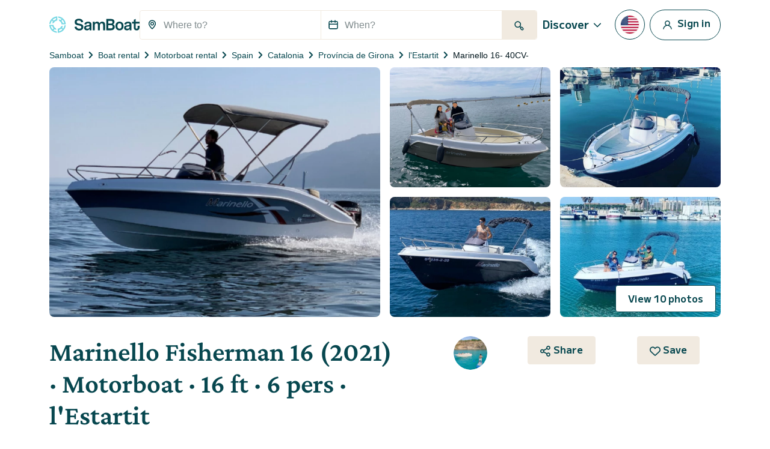

--- FILE ---
content_type: text/html; charset=UTF-8
request_url: https://www.samboat.com/boat-rental/lestartit/motor-boat/123733
body_size: 145010
content:
<!doctype html>
<html lang="en">

    <head>
       
        <meta charset="utf-8"/>

        <meta name="viewport" content="width=device-width,initial-scale=1.0,maximum-scale=1.0,user-scalable=no,interactive-widget=resizes-content"/>
        <meta name="csrf-token" content="kYAXfBrVpvBT1XIAyFVu9mT4hZljTCR98K6t4mYw"/>
        <meta name="locale" content="en"/>
        <meta name="theme-color" content="#66c1da"/>

        <link rel="shortcut icon" type="image/png" href="https://cdn.samboat.com/assets/current/public/assets/v2/images/logos/samboat-helm.png"/>

        
        <title>Rent a Motorboat Marinello Fisherman 16 in l&#039;Estartit  | SamBoat</title>
        <meta name="description" content="Hire a Motorboat Marinello Fisherman 16 l&#039;Estartit. Available for rent from 250 € / day on Samboat. Cheaper, easy to use and 100% secure."/>
        <meta name="keywords" content="rental, boats, yacht, charter, sailing, motorboat, special, assured, maintenance, costs"/>

        
                                    <meta name="robots" content="index, follow"/>
                <meta name="googlebot" content="index, follow">
                    
        
                                    <link rel="canonical" href="https://www.samboat.com/boat-rental/lestartit/motor-boat/123733"/>
            
                                                <link rel="alternate" hreflang="de" href="https://www.samboat.de/boot-mieten/lestartit/motorboot/123733" />
                                    <link rel="alternate" hreflang="it" href="https://www.samboat.it/noleggio-barca/lestartit/barca-a-motore/123733" />
                                    <link rel="alternate" hreflang="es" href="https://www.samboat.es/alquiler-barco/lestartit/lancha/123733" />
                                    <link rel="alternate" hreflang="fr" href="https://www.samboat.fr/location-bateau/lestartit/bateau-a-moteur/123733" />
                                    <link rel="alternate" hreflang="en-us" href="https://www.samboat.com/boat-rental/lestartit/motor-boat/123733?country=us" />
                                    <link rel="alternate" hreflang="x-default" href="https://www.samboat.com/boat-rental/lestartit/motor-boat/123733" />
                                    <link rel="alternate" hreflang="nl" href="https://www.samboat.nl/boot-huren/lestartit/motorboot/123733" />
                                    <link rel="alternate" hreflang="cs" href="https://www.samboat.cz/pronajem-lodi/lestartit/motorova-lod/123733" />
                                    <link rel="alternate" hreflang="en-gb" href="https://www.samboat.co.uk/boat-hire/lestartit/motor-boat/123733" />
                                    <link rel="alternate" hreflang="sv" href="https://www.samboat.se/hyra-bat/lestartit/motor-boat/123733" />
                                    <link rel="alternate" hreflang="pl" href="https://www.samboat.pl/wynajem-lodzi/lestartit/tods-motorowa/123733" />
                                    
        
        
                    <meta name="facebook-domain-verification" content="a7qnam3pqkormnr5jz1dausco4iy4d" />
                <meta property="fb:app_id" content="868756609878239"/>

                    <meta property="og:site_name" content="Rent a Motorboat Marinello Fisherman 16 in l&#039;Estartit  | SamBoat"/>
        
        <meta property="og:type" content="website"/>
        <meta property="og:title" content="Rent a Motorboat Marinello Fisherman 16 in l&#039;Estartit  | SamBoat"/>
        <meta property="og:description" content="Hire a Motorboat Marinello Fisherman 16 l&#039;Estartit. Available for rent from 250 € / day on Samboat. Cheaper, easy to use and 100% secure."/>
        <meta property="og:url" content="https://www.samboat.com/boat-rental/lestartit/motor-boat/123733"/>

                        
                    <meta property="og:image" content="https://cdn.samboat.com/announcements-v2/6534de8588819-l.jpeg"/>
            <meta property="og:image:width" content="1000" />
            <meta property="og:image:height" content="750" />
        
        <meta property="og:locale" content="en"/>

        
        
        <meta name="twitter:site" content="Rent a Motorboat Marinello Fisherman 16 in l&#039;Estartit "/>
        <meta name="twitter:title" content="Rent a Motorboat Marinello Fisherman 16 in l&#039;Estartit "/>
        <meta name="twitter:description" content="Hire a Motorboat Marinello Fisherman 16 l&#039;Estartit. Available for rent from 250 € / day on Samboat. Cheaper, easy to use and 100% secure."/>
        <meta name="twitter:url" content="https://www.samboat.com/boat-rental/lestartit/motor-boat/123733"/>

        
                    <link rel="preconnect" href="https://cdn.samboat.com">
                    

        
        <style type="text/css">
            @charset "UTF-8";@font-face{font-display:swap;font-family:MPLUS2;font-style:normal;font-weight:400;src:local(""),url(https://cdn.samboat.com/assets/SamboatProd-81-arm-v2/1768314867/public/assets/v2/webfonts/MPLUS2-Regular.woff2) format("woff2"),url(https://cdn.samboat.com/assets/SamboatProd-81-arm-v2/1768314867/public/assets/v2/webfonts/MPLUS2-Regular.woff2.woff) format("woff")}@font-face{font-display:swap;font-family:MPLUS2;font-style:normal;font-weight:600;src:local(""),url(https://cdn.samboat.com/assets/SamboatProd-81-arm-v2/1768314867/public/assets/v2/webfonts/MPLUS2-SemiBold.woff2) format("woff2"),url(https://cdn.samboat.com/assets/SamboatProd-81-arm-v2/1768314867/public/assets/v2/webfonts/MPLUS2-SemiBold.woff) format("woff")}@font-face{font-display:swap;font-family:MPLUS2;font-style:normal;font-weight:700;src:local(""),url(https://cdn.samboat.com/assets/SamboatProd-81-arm-v2/1768314867/public/assets/v2/webfonts/MPLUS2-Bold.woff2) format("woff2"),url(https://cdn.samboat.com/assets/SamboatProd-81-arm-v2/1768314867/public/assets/v2/webfonts/MPLUS2-Bold.woff) format("woff")}@font-face{font-display:swap;font-family:CrimsonPro;font-style:normal;font-weight:600;src:local(""),url(https://cdn.samboat.com/assets/SamboatProd-81-arm-v2/1768314867/public/assets/v2/webfonts/CrimsonPro-SemiBold.woff2) format("woff2"),url(https://cdn.samboat.com/assets/SamboatProd-81-arm-v2/1768314867/public/assets/v2/webfonts/CrimsonPro-SemiBold.woff) format("woff")}:root{--bs-blue:#335964;--bs-red:#e77359;--bs-yellow:#bd8400;--bs-green:#29dea8;--bs-black:#00151c;--bs-gray:#d7e1e3;--bs-gray-dark:#818c8e;--bs-gray-100:#f8f7f4;--bs-gray-200:#f6f5f0;--bs-gray-300:#dee2e6;--bs-gray-400:#ced4da;--bs-gray-500:#adb5bd;--bs-gray-600:#6c757d;--bs-gray-700:#818c8e;--bs-gray-800:#343a40;--bs-gray-900:#212529;--bs-primary:#77d7e3;--bs-secondary:#07474f;--bs-success:#157e5e;--bs-warning:#fab10a;--bs-danger:#e77359;--bs-dark:#00151c;--bs-light:#f1eae0;--bs-white:#fff;--bs-club:#e3c770;--bs-yellow-100:#fef9f3;--bs-primary-rgb:119,215,227;--bs-secondary-rgb:7,71,79;--bs-success-rgb:21,126,94;--bs-warning-rgb:250,177,10;--bs-danger-rgb:231,115,89;--bs-dark-rgb:0,21,28;--bs-light-rgb:241,234,224;--bs-club-rgb:227,199,112;--bs-yellow-100-rgb:254,249,243;--bs-white-rgb:255,255,255;--bs-black-rgb:0,21,28;--bs-body-color-rgb:0,21,28;--bs-body-bg-rgb:255,255,255;--bs-font-sans-serif:"MPLUS2",sans-serif;--bs-font-monospace:SFMono-Regular,Menlo,Monaco,Consolas,"Liberation Mono","Courier New",monospace;--bs-gradient:linear-gradient(180deg,hsla(0,0%,100%,0.15),hsla(0,0%,100%,0));--bs-body-font-family:var(--bs-font-sans-serif);--bs-body-font-size:1rem;--bs-body-font-weight:400;--bs-body-line-height:1.2;--bs-body-color:#00151c;--bs-body-bg:#fff;--bs-border-width:1px;--bs-border-style:solid;--bs-border-color:#f1eae0;--bs-border-color-translucent:rgba(0,21,28,0.175);--bs-border-radius:0.25rem;--bs-border-radius-sm:0.25rem;--bs-border-radius-lg:0.5rem;--bs-border-radius-xl:1rem;--bs-border-radius-2xl:2rem;--bs-border-radius-pill:50rem;--bs-link-color:#156e88;--bs-link-hover-color:#11586d;--bs-code-color:#d63384;--bs-highlight-bg:#fef9f3}*,:after,:before{box-sizing:border-box}body{-webkit-text-size-adjust:100%;-webkit-tap-highlight-color:rgba(0,21,28,0);background-color:var(--bs-body-bg);color:var(--bs-body-color);font-family:var(--bs-body-font-family);font-size:var(--bs-body-font-size);font-weight:var(--bs-body-font-weight);line-height:var(--bs-body-line-height);margin:0;text-align:var(--bs-body-text-align)}hr{border:0;border-top:1px solid #f1eae0;color:inherit;margin:1.5rem 0;opacity:1}#footer .footer-title,.h1,.h2,.h3,.h4,.h5,.h6,.nav:not(.nav-samboat-vertical) .nav-link.active,.nav:not(.nav-samboat-vertical) .nav-link:hover,h1,h2,h3,h4,h5,h6{color:#07474f;font-family:CrimsonPro;font-weight:600;line-height:1.2;margin-bottom:1rem;margin-top:0}.h1,h1{font-size:2.8rem}.h2,h2{font-size:2.3rem}.h3,h3{font-size:1.8rem}.h4,.nav:not(.nav-samboat-vertical) .nav-link.active,.nav:not(.nav-samboat-vertical) .nav-link:hover,h4{font-size:1.25rem}.h5,h5{font-size:1.125rem}#footer .footer-title,.h6,h6{font-size:1rem}p{margin-bottom:1rem;margin-top:0}abbr[title]{cursor:help;-webkit-text-decoration:underline dotted;text-decoration:underline dotted;-webkit-text-decoration-skip-ink:none;text-decoration-skip-ink:none}address{font-style:normal;line-height:inherit;margin-bottom:1rem}ol,ul{padding-left:2rem}dl,ol,ul{margin-bottom:1rem;margin-top:0}ol ol,ol ul,ul ol,ul ul{margin-bottom:0}dt{font-weight:400}dd{margin-bottom:.5rem;margin-left:0}blockquote{margin:0 0 1rem}b,strong{font-weight:bolder}.small,small{font-size:.875em}.mark,mark{background-color:var(--bs-highlight-bg);padding:.1875em}sub,sup{font-size:.75em;line-height:0;position:relative;vertical-align:baseline}sub{bottom:-.25em}sup{top:-.5em}.link,[data-obf],a{color:var(--bs-link-color);text-decoration:none}.link:hover,[data-obf]:hover,a:hover{color:var(--bs-link-hover-color);text-decoration:underline}.link:not([href]):not([class]),[data-obf]:not([href]):not([class]),a:not([href]):not([class]),a:not([href]):not([class]):hover{color:inherit;text-decoration:none}code,kbd,pre,samp{font-family:var(--bs-font-monospace);font-size:1em}pre{display:block;font-size:.875em;margin-bottom:1rem;margin-top:0;overflow:auto}pre code{color:inherit;font-size:inherit;word-break:normal}code{word-wrap:break-word;color:var(--bs-code-color);font-size:.875em}.link>code,[data-obf]>code,a>code{color:inherit}kbd{background-color:var(--bs-body-color);border-radius:.25rem;color:var(--bs-body-bg);font-size:.875em;padding:.1875rem .375rem}kbd kbd{font-size:1em;padding:0}figure{margin:0 0 1rem}img,svg{vertical-align:middle}table{caption-side:bottom}caption{color:#818c8e;padding-bottom:.5rem;padding-top:.5rem;text-align:left}th{text-align:inherit;text-align:-webkit-match-parent}tbody,td,tfoot,th,thead,tr{border:0 solid;border-color:inherit}label{display:inline-block}button{border-radius:0}button:focus:not(:focus-visible){outline:0}button,input,optgroup,select,textarea{font-family:inherit;font-size:inherit;line-height:inherit;margin:0}button,select{text-transform:none}[role=button]{cursor:pointer}select{word-wrap:normal}select:disabled{opacity:1}[list]:not([type=date]):not([type=datetime-local]):not([type=month]):not([type=week]):not([type=time])::-webkit-calendar-picker-indicator{display:none!important}[type=button],[type=reset],[type=submit],button{-webkit-appearance:button}[type=button]:not(:disabled),[type=reset]:not(:disabled),[type=submit]:not(:disabled),button:not(:disabled){cursor:pointer}textarea{resize:vertical}fieldset{border:0;margin:0;min-width:0;padding:0}legend{float:left;font-size:1.5rem;line-height:inherit;margin-bottom:.5rem;padding:0;width:100%}legend+*{clear:left}[type=search]{-webkit-appearance:textfield;outline-offset:-2px}output{display:inline-block}iframe{border:0}summary{cursor:pointer;display:list-item}progress{vertical-align:baseline}[hidden]{display:none!important}.lead{font-size:1.25rem;font-weight:300}.list-inline,.list-unstyled{list-style:none;padding-left:0}.list-inline-item{display:inline-block}.list-inline-item:not(:last-child){margin-right:.5rem}.blockquote{font-size:1.25rem;margin-bottom:1rem}.blockquote>:last-child{margin-bottom:0}.blockquote-footer{color:#6c757d;font-size:.875em;margin-bottom:1rem;margin-top:-1rem}.blockquote-footer:before{content:"— "}.img-fluid,.img-thumbnail{height:auto;max-width:100%}.img-thumbnail{background-color:#fff;border:1px solid var(--bs-border-color);border-radius:.25rem;padding:.25rem}.figure{display:inline-block}.container,.container-fluid{--bs-gutter-x:1.5rem;--bs-gutter-y:0;margin-left:auto;margin-right:auto;padding-left:calc(var(--bs-gutter-x)*.5);padding-right:calc(var(--bs-gutter-x)*.5);width:100%}@media (min-width:576px){.container{max-width:540px}}@media (min-width:768px){.container{max-width:720px}}@media (min-width:992px){.container{max-width:960px}}@media (min-width:1200px){.container{max-width:1140px}}.row{--bs-gutter-x:1.5rem;--bs-gutter-y:0;display:flex;flex-wrap:wrap;margin-left:calc(var(--bs-gutter-x)*-.5);margin-right:calc(var(--bs-gutter-x)*-.5);margin-top:calc(var(--bs-gutter-y)*-1)}.row>*{flex-shrink:0;margin-top:var(--bs-gutter-y);max-width:100%;padding-left:calc(var(--bs-gutter-x)*.5);padding-right:calc(var(--bs-gutter-x)*.5);width:100%}.col{flex:1 0 0%}.row-cols-3>*{flex:0 0 auto;width:33.3333333333%}.col-auto{flex:0 0 auto;width:auto}.col-1{flex:0 0 auto;width:8.33333333%}.col-2{flex:0 0 auto;width:16.66666667%}.col-3{flex:0 0 auto;width:25%}.col-4{flex:0 0 auto;width:33.33333333%}.col-5{flex:0 0 auto;width:41.66666667%}.col-6{flex:0 0 auto;width:50%}.col-7{flex:0 0 auto;width:58.33333333%}.col-8{flex:0 0 auto;width:66.66666667%}.col-10{flex:0 0 auto;width:83.33333333%}.col-11{flex:0 0 auto;width:91.66666667%}#search-engine-list.map .scroll-popular-announcements .scroll-popular-announcement,#search-engine-list.map .search-engine-announcement,#search-engine-list .search-engine-announcement,.col-12{flex:0 0 auto;width:100%}.offset-2{margin-left:16.66666667%}.g-0,.gx-0{--bs-gutter-x:0}.g-0{--bs-gutter-y:0}.g-1,.gx-1{--bs-gutter-x:0.25rem}.g-1,.gy-1{--bs-gutter-y:0.25rem}.g-2,.gx-2{--bs-gutter-x:0.5rem}.g-2,.gy-2{--bs-gutter-y:0.5rem}.g-3,.gx-3{--bs-gutter-x:1rem}.g-3,.gy-3{--bs-gutter-y:1rem}.gx-4{--bs-gutter-x:1.5rem}.gy-4{--bs-gutter-y:1.5rem}.gy-5{--bs-gutter-y:2rem}.gx-6{--bs-gutter-x:2.5rem}.g-10{--bs-gutter-x:4.5rem;--bs-gutter-y:4.5rem}@media (min-width:576px){.col-sm-1{flex:0 0 auto;width:8.33333333%}.col-sm-2{flex:0 0 auto;width:16.66666667%}.col-sm-3{flex:0 0 auto;width:25%}.col-sm-4{flex:0 0 auto;width:33.33333333%}.col-sm-5{flex:0 0 auto;width:41.66666667%}.col-sm-6{flex:0 0 auto;width:50%}.col-sm-7{flex:0 0 auto;width:58.33333333%}.col-sm-8{flex:0 0 auto;width:66.66666667%}.col-sm-10{flex:0 0 auto;width:83.33333333%}.col-sm-12{flex:0 0 auto;width:100%}.offset-sm-3{margin-left:25%}.gx-sm-4{--bs-gutter-x:1.5rem}}@media (min-width:768px){.col-md{flex:1 0 0%}.col-md-auto{flex:0 0 auto;width:auto}.col-md-1{flex:0 0 auto;width:8.33333333%}.col-md-2{flex:0 0 auto;width:16.66666667%}.col-md-3{flex:0 0 auto;width:25%}.col-md-4{flex:0 0 auto;width:33.33333333%}.col-md-5{flex:0 0 auto;width:41.66666667%}#search-engine-list.map .scroll-popular-announcements .scroll-popular-announcement,#search-engine-list.map .search-engine-announcement,#search-engine-list .search-engine-announcement,.col-md-6{flex:0 0 auto;width:50%}.col-md-7{flex:0 0 auto;width:58.33333333%}.col-md-8{flex:0 0 auto;width:66.66666667%}.col-md-9{flex:0 0 auto;width:75%}.col-md-10{flex:0 0 auto;width:83.33333333%}.col-md-11{flex:0 0 auto;width:91.66666667%}.col-md-12{flex:0 0 auto;width:100%}.offset-md-3{margin-left:25%}.gy-md-2{--bs-gutter-y:0.5rem}.gy-md-7{--bs-gutter-y:3rem}.gx-md-9{--bs-gutter-x:4rem}}@media (min-width:992px){.col-lg{flex:1 0 0%}.col-lg-auto{flex:0 0 auto;width:auto}.col-lg-1{flex:0 0 auto;width:8.33333333%}.col-lg-2{flex:0 0 auto;width:16.66666667%}.col-lg-3{flex:0 0 auto;width:25%}.col-lg-4{flex:0 0 auto;width:33.33333333%}.col-lg-5{flex:0 0 auto;width:41.66666667%}.col-lg-6{flex:0 0 auto;width:50%}.col-lg-7{flex:0 0 auto;width:58.33333333%}.col-lg-8{flex:0 0 auto;width:66.66666667%}.col-lg-10{flex:0 0 auto;width:83.33333333%}.col-lg-12{flex:0 0 auto;width:100%}.offset-lg-0{margin-left:0}.offset-lg-2{margin-left:16.66666667%}.offset-lg-3{margin-left:25%}.offset-lg-4{margin-left:33.33333333%}.offset-lg-6{margin-left:50%}.offset-lg-7{margin-left:58.33333333%}.g-lg-8{--bs-gutter-x:3.5rem;--bs-gutter-y:3.5rem}}@media (min-width:1200px){.col-xl{flex:1 0 0%}.col-xl-auto{flex:0 0 auto;width:auto}.col-xl-2{flex:0 0 auto;width:16.66666667%}.col-xl-3{flex:0 0 auto;width:25%}#search-engine-list .search-engine-announcement,.col-xl-4{flex:0 0 auto;width:33.33333333%}.col-xl-5{flex:0 0 auto;width:41.66666667%}#search-engine-list.map .scroll-popular-announcements .scroll-popular-announcement,#search-engine-list.map .search-engine-announcement,.col-xl-6{flex:0 0 auto;width:50%}.col-xl-7{flex:0 0 auto;width:58.33333333%}.col-xl-8{flex:0 0 auto;width:66.66666667%}.col-xl-12{flex:0 0 auto;width:100%}.offset-xl-1{margin-left:8.33333333%}.offset-xl-2{margin-left:16.66666667%}.offset-xl-3{margin-left:25%}}@media (min-width:1400px){.col-xxl{flex:1 0 0%}#search-engine-list .search-engine-announcement,.col-xxl-3{flex:0 0 auto;width:25%}#search-engine-list.map .scroll-popular-announcements .scroll-popular-announcement{flex:0 0 auto;width:33.33333333%}}@media (min-width:1560px){#search-engine-list.map .scroll-popular-announcements .scroll-popular-announcement{flex:0 0 auto;width:33.33333333%}}@media (min-width:2540px){#search-engine-list.map .scroll-popular-announcements .scroll-popular-announcement{flex:0 0 auto;width:25%}}#faq table,.table{--bs-table-color:var(--bs-body-color);--bs-table-bg:transparent;--bs-table-border-color:var(--bs-border-color);--bs-table-accent-bg:#fff;--bs-table-striped-color:var(--bs-body-color);--bs-table-striped-bg:rgba(0,21,28,0.05);--bs-table-active-color:var(--bs-body-color);--bs-table-active-bg:rgba(0,21,28,0.1);--bs-table-hover-color:var(--bs-body-color);--bs-table-hover-bg:rgba(0,21,28,0.075);border-color:var(--bs-table-border-color);color:var(--bs-table-color);margin-bottom:1rem;vertical-align:top;width:100%}#faq table>:not(caption)>*>*,.table>:not(caption)>*>*{background-color:var(--bs-table-bg);border-bottom-width:1px;box-shadow:inset 0 0 0 9999px var(--bs-table-accent-bg);padding:.5rem}#faq table>tbody,.table>tbody{vertical-align:inherit}#faq table>thead,.table>thead{vertical-align:bottom}#faq table>:not(caption)>*,.table-bordered>:not(caption)>*{border-width:1px 0}#faq table>:not(caption)>*>*,.table-bordered>:not(caption)>*>*{border-width:0 1px}.table-striped>tbody>tr:nth-of-type(odd)>*{--bs-table-accent-bg:var(--bs-table-striped-bg);color:var(--bs-table-striped-color)}.table-active{--bs-table-accent-bg:var(--bs-table-active-bg);color:var(--bs-table-active-color)}.table-hover>tbody>tr:hover>*{--bs-table-accent-bg:var(--bs-table-hover-bg);color:var(--bs-table-hover-color)}.table-responsive{-webkit-overflow-scrolling:touch;overflow-x:auto}.form-label{font-size:1rem;margin-bottom:.5rem}.col-form-label,.form-label{color:#07474f;font-weight:600}.col-form-label{font-size:inherit;line-height:1.2;margin-bottom:0;padding-bottom:calc(.875rem + 1px);padding-top:calc(.875rem + 1px)}.form-text{color:#818c8e;font-size:.875em;margin-top:.25rem}.form-control{-webkit-appearance:none;-moz-appearance:none;appearance:none;background-clip:padding-box;background-color:#fff;border:1px solid #f1eae0;border-radius:.25rem;color:#00151c;display:block;font-size:1rem;font-weight:400;line-height:1.2;padding:.875rem 1rem;transition:border-color .15s ease-in-out,box-shadow .15s ease-in-out;width:100%}@media (prefers-reduced-motion:reduce){.form-control{transition:none}}.form-control[type=file]{overflow:hidden}.form-control[type=file]:not(:disabled):not([readonly]){cursor:pointer}.form-control:focus{background-color:#fff;border-color:#83a3a7;box-shadow:0 0 0 .25rem rgba(7,71,79,.25);color:#00151c;outline:0}.form-control::-webkit-date-and-time-value{height:1.2em}.form-control::-moz-placeholder{color:#818c8e;opacity:1}.form-control:-ms-input-placeholder{color:#818c8e;opacity:1}.form-control::placeholder{color:#818c8e;opacity:1}.form-control:disabled{background-color:#f4f2ec;opacity:1}.form-control::-webkit-file-upload-button{-webkit-margin-end:1rem;background-color:#f6f5f0;border:0 solid;border-color:inherit;border-inline-end-width:1px;border-radius:0;color:#00151c;margin:-.875rem -1rem;margin-inline-end:1rem;padding:.875rem 1rem;pointer-events:none;-webkit-transition:none;transition:none}.form-control::file-selector-button{-webkit-margin-end:1rem;background-color:#f6f5f0;border:0 solid;border-color:inherit;border-inline-end-width:1px;border-radius:0;color:#00151c;margin:-.875rem -1rem;margin-inline-end:1rem;padding:.875rem 1rem;pointer-events:none;transition:none}.form-control:hover:not(:disabled):not([readonly])::-webkit-file-upload-button{background-color:#eae9e4}.form-control:hover:not(:disabled):not([readonly])::file-selector-button{background-color:#eae9e4}.form-control-sm{border-radius:.25rem;font-size:.875rem;min-height:calc(1.2em + 1.438rem + 2px);padding:.719rem 1rem}.form-control-sm::-webkit-file-upload-button{-webkit-margin-end:1rem;margin:-.719rem -1rem;margin-inline-end:1rem;padding:.719rem 1rem}.form-control-sm::file-selector-button{-webkit-margin-end:1rem;margin:-.719rem -1rem;margin-inline-end:1rem;padding:.719rem 1rem}textarea.form-control{min-height:calc(1.2em + 1.75rem + 2px)}textarea.form-control-sm{min-height:calc(1.2em + 1.438rem + 2px)}.form-select{-moz-padding-start:calc(1rem - 3px);-webkit-appearance:none;-moz-appearance:none;appearance:none;background-color:#fff;background-image:url("data:image/svg+xml;charset=utf-8,%3Csvg xmlns='http://www.w3.org/2000/svg' viewBox='0 0 16 16'%3E%3Cpath fill='none' stroke='%2307474F' stroke-linecap='round' stroke-linejoin='round' stroke-width='2' d='m2 5 6 6 6-6'/%3E%3C/svg%3E");background-position:right 1rem center;background-repeat:no-repeat;background-size:16px 12px;border:1px solid #f1eae0;border-radius:.25rem;color:#00151c;display:block;font-size:1rem;font-weight:400;line-height:1.2;padding:.875rem 3rem .875rem 1rem;transition:border-color .15s ease-in-out,box-shadow .15s ease-in-out;width:100%}@media (prefers-reduced-motion:reduce){.form-select{transition:none}}.form-select:focus{border-color:#83a3a7;box-shadow:0 0 0 .25rem rgba(7,71,79,.25);outline:0}.form-select[multiple],.form-select[size]:not([size="1"]){background-image:none;padding-right:1rem}.form-select:disabled{background-color:#f4f2ec}.form-select:-moz-focusring{color:transparent;text-shadow:0 0 0 #00151c}.form-select-sm{border-radius:.25rem;font-size:.875rem;padding-bottom:.719rem;padding-left:1rem;padding-top:.719rem}.form-check{display:block;margin-bottom:1rem;min-height:1.5em;padding-left:2em}.form-check .form-check-input{float:left;margin-left:-2em}.form-check-input{print-color-adjust:exact;-webkit-appearance:none;-moz-appearance:none;appearance:none;background-color:#fff;background-position:50%;background-repeat:no-repeat;background-size:contain;border:3px solid #07474f;height:1.5em;margin-top:-.15em;vertical-align:top;width:1.5em}.form-check-input[type=checkbox]{border-radius:.25em}.form-check-input[type=radio]{border-radius:50%}.form-check-input:active{filter:brightness(90%)}.form-check-input:focus{border-color:#83a3a7;box-shadow:0 0 0 .25rem rgba(7,71,79,.25);outline:0}.form-check-input:checked{background-color:#07474f;border-color:#07474f}.form-check-input:checked[type=checkbox]{background-image:url("data:image/svg+xml;charset=utf-8,%3Csvg xmlns='http://www.w3.org/2000/svg' viewBox='0 0 512 512'%3E%3Cpath fill='%23FFF' d='M470.6 105.4c12.5 12.5 12.5 32.8 0 45.3l-256 256c-12.5 12.5-32.8 12.5-45.3 0l-128-128c-12.5-12.5-12.5-32.8 0-45.3s32.8-12.5 45.3 0L192 338.7l233.4-233.3c12.5-12.5 32.8-12.5 45.3 0z'/%3E%3C/svg%3E")}.form-check-input:checked[type=radio]{background-image:url("data:image/svg+xml;charset=utf-8,%3Csvg xmlns='http://www.w3.org/2000/svg' viewBox='-4 -4 8 8'%3E%3Ccircle r='3' fill='%23FFF'/%3E%3C/svg%3E")}.form-check-input[type=checkbox]:indeterminate{background-color:#07474f;background-image:url("data:image/svg+xml;charset=utf-8,%3Csvg xmlns='http://www.w3.org/2000/svg' viewBox='0 0 20 20'%3E%3Cpath fill='none' stroke='%23FFF' stroke-linecap='round' stroke-linejoin='round' stroke-width='3' d='M6 10h8'/%3E%3C/svg%3E");border-color:#07474f}.form-check-input:disabled{filter:none;opacity:.5;pointer-events:none}.form-check-input:disabled~.form-check-label,.form-check-input[disabled]~.form-check-label{cursor:default;opacity:.5}.form-check-label{color:#07474f}.form-switch{padding-left:3.5em}.form-switch .form-check-input{background-image:url("data:image/svg+xml;charset=utf-8,%3Csvg xmlns='http://www.w3.org/2000/svg' viewBox='-4 -4 8 8'%3E%3Ccircle r='3' fill='%23FFF'/%3E%3C/svg%3E");background-position:0;border-radius:3em;margin-left:-3.5em;transition:background-position .15s ease-in-out;width:3em}@media (prefers-reduced-motion:reduce){.form-switch .form-check-input{transition:none}}.form-switch .form-check-input:focus{background-image:url("data:image/svg+xml;charset=utf-8,%3Csvg xmlns='http://www.w3.org/2000/svg' viewBox='-4 -4 8 8'%3E%3Ccircle r='3' fill='%2383a3a7'/%3E%3C/svg%3E")}.form-switch .form-check-input:checked{background-image:url("data:image/svg+xml;charset=utf-8,%3Csvg xmlns='http://www.w3.org/2000/svg' viewBox='-4 -4 8 8'%3E%3Ccircle r='3' fill='%23FFF'/%3E%3C/svg%3E");background-position:100%}.form-check-inline{display:inline-block;margin-right:1rem}.btn-check{clip:rect(0,0,0,0);pointer-events:none;position:absolute}.btn-check:disabled+.btn,.btn-check[disabled]+.btn{filter:none;opacity:.6;pointer-events:none}.input-group{align-items:stretch;display:flex;flex-wrap:wrap;position:relative;width:100%}.input-group>.form-control,.input-group>.form-select{flex:1 1 auto;min-width:0;position:relative;width:1%}.input-group>.form-control:focus,.input-group>.form-select:focus{z-index:5}.input-group .btn{position:relative;z-index:2}.input-group .btn:focus{z-index:5}.input-group-text{align-items:center;background-color:none;border:1px solid #f1eae0;border-radius:.25rem;color:#07474f;display:flex;font-size:1rem;font-weight:600;line-height:1.2;padding:.75rem;text-align:center;white-space:nowrap}.input-group:not(.has-validation)>.dropdown-toggle:nth-last-child(n+3),.input-group:not(.has-validation)>:not(:last-child):not(.dropdown-toggle):not(.dropdown-menu):not(.form-floating){border-bottom-right-radius:0;border-top-right-radius:0}.input-group>:not(:first-child):not(.dropdown-menu):not(.valid-tooltip):not(.valid-feedback):not(.invalid-tooltip):not(.invalid-feedback){border-bottom-left-radius:0;border-top-left-radius:0;margin-left:-1px}.invalid-feedback{color:#e77359;display:none;font-size:.875em;margin-top:.25rem;width:100%}.is-invalid~.invalid-feedback{display:block}.form-control.is-invalid{background-image:none;background-position:right calc(.3em + .4375rem) center;background-repeat:no-repeat;background-size:calc(.6em + .875rem) calc(.6em + .875rem);border-color:#e77359;padding-right:calc(1.2em + 1.75rem)}.form-control.is-invalid:focus{border-color:#e77359;box-shadow:0 0 0 .25rem rgba(231,115,89,.25)}textarea.form-control.is-invalid{background-position:top calc(.3em + .4375rem) right calc(.3em + .4375rem);padding-right:calc(1.2em + 1.75rem)}.form-select.is-invalid{border-color:#e77359}.form-select.is-invalid:not([multiple]):not([size]),.form-select.is-invalid:not([multiple])[size="1"]{background-image:url("data:image/svg+xml;charset=utf-8,%3Csvg xmlns='http://www.w3.org/2000/svg' viewBox='0 0 16 16'%3E%3Cpath fill='none' stroke='%2307474F' stroke-linecap='round' stroke-linejoin='round' stroke-width='2' d='m2 5 6 6 6-6'/%3E%3C/svg%3E"),none;background-position:right 1rem center,center right 3rem;background-size:16px 12px,calc(.6em + .875rem) calc(.6em + .875rem);padding-right:5.5rem}.form-select.is-invalid:focus{border-color:#e77359;box-shadow:0 0 0 .25rem rgba(231,115,89,.25)}.form-check-input.is-invalid{border-color:#e77359}.form-check-input.is-invalid:checked{background-color:#e77359}.form-check-input.is-invalid:focus{box-shadow:0 0 0 .25rem rgba(231,115,89,.25)}.form-check-input.is-invalid~.form-check-label{color:#e77359}.form-check-inline .form-check-input~.invalid-feedback{margin-left:.5em}.input-group>.form-control:not(:focus).is-invalid,.input-group>.form-select:not(:focus).is-invalid{z-index:4}.btn{--bs-btn-padding-x:1.25rem;--bs-btn-padding-y:0.75rem;--bs-btn-font-family: ;--bs-btn-font-size:1rem;--bs-btn-font-weight:700;--bs-btn-line-height:1.2;--bs-btn-color:#00151c;--bs-btn-bg:transparent;--bs-btn-border-width:1px;--bs-btn-border-color:transparent;--bs-btn-border-radius:0.25rem;--bs-btn-hover-border-color:transparent;--bs-btn-box-shadow:inset 0 1px 0 hsla(0,0%,100%,0.15),0 1px 1px rgba(0,21,28,0.075);--bs-btn-disabled-opacity:0.6;--bs-btn-focus-box-shadow:0 0 0 0.25rem rgba(var(--bs-btn-focus-shadow-rgb),.5);background-color:var(--bs-btn-bg);border:var(--bs-btn-border-width) solid var(--bs-btn-border-color);border-radius:var(--bs-btn-border-radius);color:var(--bs-btn-color);cursor:pointer;display:inline-block;font-family:var(--bs-btn-font-family);font-size:var(--bs-btn-font-size);font-weight:var(--bs-btn-font-weight);line-height:var(--bs-btn-line-height);padding:var(--bs-btn-padding-y) var(--bs-btn-padding-x);text-align:center;transition:none;-webkit-user-select:none;-moz-user-select:none;-ms-user-select:none;user-select:none;vertical-align:middle}.btn:first-child:hover,:not(.btn-check)+.btn:hover{background-color:var(--bs-btn-hover-bg);border-color:var(--bs-btn-hover-border-color);color:var(--bs-btn-hover-color);text-decoration:none}.btn:focus-visible{background-color:var(--bs-btn-hover-bg);border-color:var(--bs-btn-hover-border-color);box-shadow:var(--bs-btn-focus-box-shadow);color:var(--bs-btn-hover-color);outline:0}.btn-check:focus-visible+.btn{border-color:var(--bs-btn-hover-border-color);box-shadow:var(--bs-btn-focus-box-shadow);outline:0}.btn-check:checked+.btn,.btn.active,.btn.show,.btn:first-child:active,:not(.btn-check)+.btn:active{background-color:var(--bs-btn-active-bg);border-color:var(--bs-btn-active-border-color);color:var(--bs-btn-active-color)}.btn-check:checked+.btn:focus-visible,.btn.active:focus-visible,.btn.show:focus-visible,.btn:first-child:active:focus-visible,:not(.btn-check)+.btn:active:focus-visible{box-shadow:var(--bs-btn-focus-box-shadow)}.btn.disabled,.btn:disabled,fieldset:disabled .btn{background-color:var(--bs-btn-disabled-bg);border-color:var(--bs-btn-disabled-border-color);color:var(--bs-btn-disabled-color);opacity:var(--bs-btn-disabled-opacity);pointer-events:none}.btn-primary{--bs-btn-color:#00151c;--bs-btn-bg:#77d7e3;--bs-btn-border-color:#77d7e3;--bs-btn-hover-color:#00151c;--bs-btn-hover-bg:#8bdde7;--bs-btn-hover-border-color:#85dbe6;--bs-btn-focus-shadow-rgb:101,186,197;--bs-btn-active-color:#00151c;--bs-btn-active-bg:#92dfe9;--bs-btn-active-border-color:#85dbe6;--bs-btn-active-shadow:inset 0 3px 5px rgba(0,21,28,0.125);--bs-btn-disabled-color:#00151c;--bs-btn-disabled-bg:#77d7e3;--bs-btn-disabled-border-color:#77d7e3}.btn-secondary{--bs-btn-color:#fff;--bs-btn-bg:#07474f;--bs-btn-border-color:#07474f;--bs-btn-hover-color:#fff;--bs-btn-hover-bg:#063c43;--bs-btn-hover-border-color:#06393f;--bs-btn-focus-shadow-rgb:44,99,105;--bs-btn-active-color:#fff;--bs-btn-active-bg:#06393f;--bs-btn-active-border-color:#05353b;--bs-btn-active-shadow:inset 0 3px 5px rgba(0,21,28,0.125);--bs-btn-disabled-color:#fff;--bs-btn-disabled-bg:#07474f;--bs-btn-disabled-border-color:#07474f}.btn-success{--bs-btn-color:#fff;--bs-btn-bg:#157e5e;--bs-btn-border-color:#157e5e;--bs-btn-hover-color:#fff;--bs-btn-hover-bg:#126b50;--bs-btn-hover-border-color:#11654b;--bs-btn-focus-shadow-rgb:56,145,118;--bs-btn-active-color:#fff;--bs-btn-active-bg:#11654b;--bs-btn-active-border-color:#105f47;--bs-btn-active-shadow:inset 0 3px 5px rgba(0,21,28,0.125);--bs-btn-disabled-color:#fff;--bs-btn-disabled-bg:#157e5e;--bs-btn-disabled-border-color:#157e5e}.btn-warning{--bs-btn-color:#00151c;--bs-btn-bg:#fab10a;--bs-btn-border-color:#fab10a;--bs-btn-hover-color:#00151c;--bs-btn-hover-bg:#fbbd2f;--bs-btn-hover-border-color:#fbb923;--bs-btn-focus-shadow-rgb:213,154,13;--bs-btn-active-color:#00151c;--bs-btn-active-bg:#fbc13b;--bs-btn-active-border-color:#fbb923;--bs-btn-active-shadow:inset 0 3px 5px rgba(0,21,28,0.125);--bs-btn-disabled-color:#00151c;--bs-btn-disabled-bg:#fab10a;--bs-btn-disabled-border-color:#fab10a}.btn-danger{--bs-btn-color:#00151c;--bs-btn-bg:#e77359;--bs-btn-border-color:#e77359;--bs-btn-hover-color:#00151c;--bs-btn-hover-bg:#eb8872;--bs-btn-hover-border-color:#e9816a;--bs-btn-focus-shadow-rgb:196,101,80;--bs-btn-active-color:#00151c;--bs-btn-active-bg:#ec8f7a;--bs-btn-active-border-color:#e9816a;--bs-btn-active-shadow:inset 0 3px 5px rgba(0,21,28,0.125);--bs-btn-disabled-color:#00151c;--bs-btn-disabled-bg:#e77359;--bs-btn-disabled-border-color:#e77359}.btn-dark{--bs-btn-color:#fff;--bs-btn-bg:#00151c;--bs-btn-border-color:#00151c;--bs-btn-hover-color:#fff;--bs-btn-hover-bg:#26383e;--bs-btn-hover-border-color:#1a2c33;--bs-btn-focus-shadow-rgb:38,56,62;--bs-btn-active-color:#fff;--bs-btn-active-bg:#334449;--bs-btn-active-border-color:#1a2c33;--bs-btn-active-shadow:inset 0 3px 5px rgba(0,21,28,0.125);--bs-btn-disabled-color:#fff;--bs-btn-disabled-bg:#00151c;--bs-btn-disabled-border-color:#00151c}.btn-light{--bs-btn-color:#00151c;--bs-btn-bg:#f1eae0;--bs-btn-border-color:#f1eae0;--bs-btn-hover-color:#00151c;--bs-btn-hover-bg:#cdc7be;--bs-btn-hover-border-color:#c1bbb3;--bs-btn-focus-shadow-rgb:205,202,195;--bs-btn-active-color:#00151c;--bs-btn-active-bg:#c1bbb3;--bs-btn-active-border-color:#b5b0a8;--bs-btn-active-shadow:inset 0 3px 5px rgba(0,21,28,0.125);--bs-btn-disabled-color:#00151c;--bs-btn-disabled-bg:#f1eae0;--bs-btn-disabled-border-color:#f1eae0}.btn-white{--bs-btn-color:#00151c;--bs-btn-bg:#fff;--bs-btn-border-color:#fff;--bs-btn-hover-color:#00151c;--bs-btn-hover-bg:#fff;--bs-btn-hover-border-color:#fff;--bs-btn-focus-shadow-rgb:217,220,221;--bs-btn-active-color:#00151c;--bs-btn-active-bg:#fff;--bs-btn-active-border-color:#fff;--bs-btn-active-shadow:inset 0 3px 5px rgba(0,21,28,0.125);--bs-btn-disabled-color:#00151c;--bs-btn-disabled-bg:#fff;--bs-btn-disabled-border-color:#fff}.btn-club{--bs-btn-color:#00151c;--bs-btn-bg:#e3c770;--bs-btn-border-color:#e3c770;--bs-btn-hover-color:#00151c;--bs-btn-hover-bg:#e7cf85;--bs-btn-hover-border-color:#e6cd7e;--bs-btn-focus-shadow-rgb:193,172,99;--bs-btn-active-color:#00151c;--bs-btn-active-bg:#e9d28d;--bs-btn-active-border-color:#e6cd7e;--bs-btn-active-shadow:inset 0 3px 5px rgba(0,21,28,0.125);--bs-btn-disabled-color:#00151c;--bs-btn-disabled-bg:#e3c770;--bs-btn-disabled-border-color:#e3c770}.btn-outline-primary{--bs-btn-color:#77d7e3;--bs-btn-border-color:#77d7e3;--bs-btn-hover-color:#00151c;--bs-btn-hover-bg:#77d7e3;--bs-btn-hover-border-color:#77d7e3;--bs-btn-focus-shadow-rgb:119,215,227;--bs-btn-active-color:#00151c;--bs-btn-active-bg:#77d7e3;--bs-btn-active-border-color:#77d7e3;--bs-btn-active-shadow:inset 0 3px 5px rgba(0,21,28,0.125);--bs-btn-disabled-color:#77d7e3;--bs-btn-disabled-bg:transparent;--bs-btn-disabled-border-color:#77d7e3;--bs-gradient:none}.btn-outline-secondary{--bs-btn-color:#07474f;--bs-btn-border-color:#07474f;--bs-btn-hover-color:#fff;--bs-btn-hover-bg:#07474f;--bs-btn-hover-border-color:#07474f;--bs-btn-focus-shadow-rgb:7,71,79;--bs-btn-active-color:#fff;--bs-btn-active-bg:#07474f;--bs-btn-active-border-color:#07474f;--bs-btn-active-shadow:inset 0 3px 5px rgba(0,21,28,0.125);--bs-btn-disabled-color:#07474f;--bs-btn-disabled-bg:transparent;--bs-btn-disabled-border-color:#07474f;--bs-gradient:none}.btn-outline-success{--bs-btn-color:#157e5e;--bs-btn-border-color:#157e5e;--bs-btn-hover-color:#fff;--bs-btn-hover-bg:#157e5e;--bs-btn-hover-border-color:#157e5e;--bs-btn-focus-shadow-rgb:21,126,94;--bs-btn-active-color:#fff;--bs-btn-active-bg:#157e5e;--bs-btn-active-border-color:#157e5e;--bs-btn-active-shadow:inset 0 3px 5px rgba(0,21,28,0.125);--bs-btn-disabled-color:#157e5e;--bs-btn-disabled-bg:transparent;--bs-btn-disabled-border-color:#157e5e;--bs-gradient:none}.btn-outline-warning{--bs-btn-color:#fab10a;--bs-btn-border-color:#fab10a;--bs-btn-hover-color:#00151c;--bs-btn-hover-bg:#fab10a;--bs-btn-hover-border-color:#fab10a;--bs-btn-focus-shadow-rgb:250,177,10;--bs-btn-active-color:#00151c;--bs-btn-active-bg:#fab10a;--bs-btn-active-border-color:#fab10a;--bs-btn-active-shadow:inset 0 3px 5px rgba(0,21,28,0.125);--bs-btn-disabled-color:#fab10a;--bs-btn-disabled-bg:transparent;--bs-btn-disabled-border-color:#fab10a;--bs-gradient:none}.btn-outline-danger{--bs-btn-color:#e77359;--bs-btn-border-color:#e77359;--bs-btn-hover-color:#00151c;--bs-btn-hover-bg:#e77359;--bs-btn-hover-border-color:#e77359;--bs-btn-focus-shadow-rgb:231,115,89;--bs-btn-active-color:#00151c;--bs-btn-active-bg:#e77359;--bs-btn-active-border-color:#e77359;--bs-btn-active-shadow:inset 0 3px 5px rgba(0,21,28,0.125);--bs-btn-disabled-color:#e77359;--bs-btn-disabled-bg:transparent;--bs-btn-disabled-border-color:#e77359;--bs-gradient:none}.btn-outline-light{--bs-btn-color:#f1eae0;--bs-btn-border-color:#f1eae0;--bs-btn-hover-color:#00151c;--bs-btn-hover-bg:#f1eae0;--bs-btn-hover-border-color:#f1eae0;--bs-btn-focus-shadow-rgb:241,234,224;--bs-btn-active-color:#00151c;--bs-btn-active-bg:#f1eae0;--bs-btn-active-border-color:#f1eae0;--bs-btn-active-shadow:inset 0 3px 5px rgba(0,21,28,0.125);--bs-btn-disabled-color:#f1eae0;--bs-btn-disabled-bg:transparent;--bs-btn-disabled-border-color:#f1eae0;--bs-gradient:none}.btn-outline-white{--bs-btn-color:#fff;--bs-btn-border-color:#fff;--bs-btn-hover-color:#00151c;--bs-btn-hover-bg:#fff;--bs-btn-hover-border-color:#fff;--bs-btn-focus-shadow-rgb:255,255,255;--bs-btn-active-color:#00151c;--bs-btn-active-bg:#fff;--bs-btn-active-border-color:#fff;--bs-btn-active-shadow:inset 0 3px 5px rgba(0,21,28,0.125);--bs-btn-disabled-color:#fff;--bs-btn-disabled-bg:transparent;--bs-btn-disabled-border-color:#fff;--bs-gradient:none}.btn-outline-club{--bs-btn-color:#e3c770;--bs-btn-border-color:#e3c770;--bs-btn-hover-color:#00151c;--bs-btn-hover-bg:#e3c770;--bs-btn-hover-border-color:#e3c770;--bs-btn-focus-shadow-rgb:227,199,112;--bs-btn-active-color:#00151c;--bs-btn-active-bg:#e3c770;--bs-btn-active-border-color:#e3c770;--bs-btn-active-shadow:inset 0 3px 5px rgba(0,21,28,0.125);--bs-btn-disabled-color:#e3c770;--bs-btn-disabled-bg:transparent;--bs-btn-disabled-border-color:#e3c770;--bs-gradient:none}.btn-link{--bs-btn-font-weight:400;--bs-btn-color:#07474f;--bs-btn-bg:transparent;--bs-btn-border-color:transparent;--bs-btn-hover-color:var(--bs-link-hover-color);--bs-btn-hover-border-color:transparent;--bs-btn-active-color:var(--bs-link-hover-color);--bs-btn-active-border-color:transparent;--bs-btn-disabled-color:#07474f;--bs-btn-disabled-border-color:transparent;--bs-btn-box-shadow:none;--bs-btn-focus-shadow-rgb:101,186,197;text-decoration:none}.btn-link:focus-visible,.btn-link:hover{text-decoration:underline}.btn-link:focus-visible{color:var(--bs-btn-color)}.btn-link:hover{color:var(--bs-btn-hover-color)}.btn-lg{--bs-btn-padding-y:0.5rem;--bs-btn-padding-x:1.5rem;--bs-btn-font-size:1.25rem;--bs-btn-border-radius:0.5rem}.btn-sm{--bs-btn-padding-y:0.5rem;--bs-btn-padding-x:1rem;--bs-btn-font-size:0.875rem;--bs-btn-border-radius:0.25rem}.fade{transition:opacity .15s linear}@media (prefers-reduced-motion:reduce){.fade{transition:none}}.fade:not(.show){opacity:0}.collapse:not(.show){display:none}.collapsing{height:0;overflow:hidden;transition:height .35s ease}@media (prefers-reduced-motion:reduce){.collapsing{transition:none}}.dropdown,.dropend,.dropup,.dropup-center{position:relative}.dropdown-toggle{white-space:nowrap}.dropdown-toggle:after{border-bottom:0;border-left:.3em solid transparent;border-right:.3em solid transparent;border-top:.3em solid;content:"";display:inline-block;margin-left:.255em;vertical-align:.255em}.dropdown-toggle:empty:after{margin-left:0}.dropdown-menu{--bs-dropdown-zindex:1000;--bs-dropdown-min-width:10rem;--bs-dropdown-padding-x:0;--bs-dropdown-padding-y:0;--bs-dropdown-spacer:0.125rem;--bs-dropdown-font-size:1rem;--bs-dropdown-color:#00151c;--bs-dropdown-bg:#fff;--bs-dropdown-border-color:var(--bs-border-color-translucent);--bs-dropdown-border-radius:0.25rem;--bs-dropdown-border-width:1px;--bs-dropdown-inner-border-radius:calc(0.25rem - 1px);--bs-dropdown-divider-bg:var(--bs-border-color-translucent);--bs-dropdown-divider-margin-y:0.5rem;--bs-dropdown-box-shadow:0px 0px 25px 4px rgba(0,47,61,0.1);--bs-dropdown-link-color:#07474f;--bs-dropdown-link-hover-color:#064047;--bs-dropdown-link-hover-bg:#f6f5f0;--bs-dropdown-link-active-color:#fff;--bs-dropdown-link-active-bg:#07474f;--bs-dropdown-link-disabled-color:#adb5bd;--bs-dropdown-item-padding-x:1.5rem;--bs-dropdown-item-padding-y:0.75rem;--bs-dropdown-header-color:#6c757d;--bs-dropdown-header-padding-x:1.5rem;--bs-dropdown-header-padding-y:0;background-clip:padding-box;background-color:var(--bs-dropdown-bg);border:var(--bs-dropdown-border-width) solid var(--bs-dropdown-border-color);border-radius:var(--bs-dropdown-border-radius);color:var(--bs-dropdown-color);display:none;font-size:var(--bs-dropdown-font-size);list-style:none;margin:0;min-width:var(--bs-dropdown-min-width);padding:var(--bs-dropdown-padding-y) var(--bs-dropdown-padding-x);position:absolute;text-align:left;z-index:var(--bs-dropdown-zindex)}.dropdown-menu[data-bs-popper]{left:0;margin-top:var(--bs-dropdown-spacer);top:100%}.dropdown-menu>.dropdown-item:first-child,.dropdown-menu>li:first-child .dropdown-item{border-top-left-radius:var(--bs-dropdown-inner-border-radius);border-top-right-radius:var(--bs-dropdown-inner-border-radius)}.dropdown-menu>.dropdown-item:last-child,.dropdown-menu>li:last-child .dropdown-item{border-bottom-left-radius:var(--bs-dropdown-inner-border-radius);border-bottom-right-radius:var(--bs-dropdown-inner-border-radius)}.dropdown-menu-end{--bs-position:end}.dropdown-menu-end[data-bs-popper]{left:auto;right:0}.dropup .dropdown-menu[data-bs-popper]{bottom:100%;margin-bottom:var(--bs-dropdown-spacer);margin-top:0;top:auto}.dropup .dropdown-toggle:after{border-bottom:.3em solid;border-left:.3em solid transparent;border-right:.3em solid transparent;border-top:0;content:"";display:inline-block;margin-left:.255em;vertical-align:.255em}.dropup .dropdown-toggle:empty:after{margin-left:0}.dropend .dropdown-menu[data-bs-popper]{left:100%;margin-left:var(--bs-dropdown-spacer);margin-top:0;right:auto;top:0}.dropend .dropdown-toggle:after{border-bottom:.3em solid transparent;border-left:.3em solid;border-right:0;border-top:.3em solid transparent;content:"";display:inline-block;margin-left:.255em;vertical-align:.255em}.dropend .dropdown-toggle:empty:after{margin-left:0}.dropend .dropdown-toggle:after{vertical-align:0}.dropdown-item{background-color:transparent;border:0;clear:both;color:var(--bs-dropdown-link-color);display:block;font-weight:400;padding:var(--bs-dropdown-item-padding-y) var(--bs-dropdown-item-padding-x);text-align:inherit;white-space:nowrap;width:100%}.dropdown-item:focus,.dropdown-item:hover{background-color:var(--bs-dropdown-link-hover-bg);color:var(--bs-dropdown-link-hover-color);text-decoration:none}.dropdown-item.active,.dropdown-item:active{background-color:var(--bs-dropdown-link-active-bg);color:var(--bs-dropdown-link-active-color);text-decoration:none}.dropdown-item.disabled,.dropdown-item:disabled{background-color:transparent;color:var(--bs-dropdown-link-disabled-color);pointer-events:none}.dropdown-menu.show{display:block}.dropdown-menu-dark{--bs-dropdown-color:#dee2e6;--bs-dropdown-bg:#343a40;--bs-dropdown-border-color:var(--bs-border-color-translucent);--bs-dropdown-box-shadow: ;--bs-dropdown-link-color:#dee2e6;--bs-dropdown-link-hover-color:#fff;--bs-dropdown-divider-bg:var(--bs-border-color-translucent);--bs-dropdown-link-hover-bg:hsla(0,0%,100%,0.15);--bs-dropdown-link-active-color:#fff;--bs-dropdown-link-active-bg:#07474f;--bs-dropdown-link-disabled-color:#adb5bd;--bs-dropdown-header-color:#adb5bd}.btn-group{display:inline-flex;position:relative;vertical-align:middle}.btn-group>.btn{flex:1 1 auto;position:relative}.btn-group>.btn-check:checked+.btn,.btn-group>.btn-check:focus+.btn,.btn-group>.btn.active,.btn-group>.btn:active,.btn-group>.btn:focus,.btn-group>.btn:hover{z-index:1}.btn-group{border-radius:.25rem}.btn-group>.btn-group:not(:first-child),.btn-group>:not(.btn-check:first-child)+.btn{margin-left:-1px}.btn-group>.btn-group:not(:last-child)>.btn,.btn-group>.btn.dropdown-toggle-split:first-child,.btn-group>.btn:not(:last-child):not(.dropdown-toggle){border-bottom-right-radius:0;border-top-right-radius:0}.btn-group>.btn-group:not(:first-child)>.btn,.btn-group>.btn:nth-child(n+3),.btn-group>:not(.btn-check)+.btn{border-bottom-left-radius:0;border-top-left-radius:0}.dropdown-toggle-split{padding-left:.9375rem;padding-right:.9375rem}.dropdown-toggle-split:after,.dropend .dropdown-toggle-split:after,.dropup .dropdown-toggle-split:after{margin-left:0}.btn-sm+.dropdown-toggle-split{padding-left:.75rem;padding-right:.75rem}.btn-lg+.dropdown-toggle-split{padding-left:1.125rem;padding-right:1.125rem}.nav{--bs-nav-link-padding-x:1rem;--bs-nav-link-padding-y:0;--bs-nav-link-font-weight: ;--bs-nav-link-color:#07474f;--bs-nav-link-hover-color:var(--bs-link-hover-color);--bs-nav-link-disabled-color:#6c757d;display:flex;flex-wrap:wrap;list-style:none;margin-bottom:0;padding-left:0}.nav-link{color:var(--bs-nav-link-color);display:block;font-size:var(--bs-nav-link-font-size);font-weight:var(--bs-nav-link-font-weight);padding:var(--bs-nav-link-padding-y) var(--bs-nav-link-padding-x);transition:color .15s ease-in-out,background-color .15s ease-in-out,border-color .15s ease-in-out}@media (prefers-reduced-motion:reduce){.nav-link{transition:none}}.nav-link:focus,.nav-link:hover{color:var(--bs-nav-link-hover-color);text-decoration:none}.nav-link.disabled{color:var(--bs-nav-link-disabled-color);cursor:default;pointer-events:none}.nav-tabs{--bs-nav-tabs-border-width:3px;--bs-nav-tabs-border-color:none;--bs-nav-tabs-border-radius:0.25rem;--bs-nav-tabs-link-hover-border-color:#f6f5f0 #f6f5f0 none;--bs-nav-tabs-link-active-color:#00151c;--bs-nav-tabs-link-active-bg:none;--bs-nav-tabs-link-active-border-color:#77d7e3;border-bottom:var(--bs-nav-tabs-border-width) solid var(--bs-nav-tabs-border-color)}.nav-tabs .nav-link{background:none;border:var(--bs-nav-tabs-border-width) solid transparent;border-top-left-radius:var(--bs-nav-tabs-border-radius);border-top-right-radius:var(--bs-nav-tabs-border-radius);margin-bottom:calc(var(--bs-nav-tabs-border-width)*-1)}.nav-tabs .nav-link:focus,.nav-tabs .nav-link:hover{border-color:var(--bs-nav-tabs-link-hover-border-color);isolation:isolate}.nav-tabs .nav-link.disabled,.nav-tabs .nav-link:disabled{background-color:transparent;border-color:transparent;color:var(--bs-nav-link-disabled-color)}.nav-tabs .nav-item.show .nav-link,.nav-tabs .nav-link.active{background-color:var(--bs-nav-tabs-link-active-bg);border-color:var(--bs-nav-tabs-link-active-border-color);color:var(--bs-nav-tabs-link-active-color)}.nav-tabs .dropdown-menu{border-top-left-radius:0;border-top-right-radius:0;margin-top:calc(var(--bs-nav-tabs-border-width)*-1)}.nav-pills{--bs-nav-pills-border-radius:0.25rem;--bs-nav-pills-link-active-color:#fff;--bs-nav-pills-link-active-bg:#07474f}.nav-pills .nav-link{background:none;border:0;border-radius:var(--bs-nav-pills-border-radius)}.nav-pills .nav-link:disabled{background-color:transparent;border-color:transparent;color:var(--bs-nav-link-disabled-color)}.nav-pills .nav-link.active,.nav-pills .show>.nav-link{background-color:var(--bs-nav-pills-link-active-bg);color:var(--bs-nav-pills-link-active-color)}.nav-fill .nav-item,.nav-fill>.nav-link{flex:1 1 auto;text-align:center}.nav-fill .nav-item .nav-link{width:100%}.tab-content>.tab-pane{display:none}.tab-content>.active{display:block}.navbar{--bs-navbar-padding-x:0;--bs-navbar-padding-y:1rem;--bs-navbar-color:rgba(0,21,28,0.7);--bs-navbar-hover-color:rgba(0,21,28,0.9);--bs-navbar-disabled-color:rgba(0,21,28,0.3);--bs-navbar-active-color:rgba(0,21,28,0.9);--bs-navbar-brand-padding-y:-0.15rem;--bs-navbar-brand-margin-end:0;--bs-navbar-brand-font-size:1.25rem;--bs-navbar-brand-color:rgba(0,21,28,0.9);--bs-navbar-brand-hover-color:rgba(0,21,28,0.9);--bs-navbar-nav-link-padding-x:0.5rem;--bs-navbar-toggler-padding-y:0.25rem;--bs-navbar-toggler-padding-x:0.75rem;--bs-navbar-toggler-font-size:1.25rem;--bs-navbar-toggler-icon-bg:url("data:image/svg+xml;charset=utf-8,%3Csvg xmlns='http://www.w3.org/2000/svg' viewBox='0 0 30 30'%3E%3Cpath stroke='rgba(0, 21, 28, 0.7)' stroke-linecap='round' stroke-miterlimit='10' stroke-width='2' d='M4 7h22M4 15h22M4 23h22'/%3E%3C/svg%3E");--bs-navbar-toggler-border-color:rgba(0,21,28,0.1);--bs-navbar-toggler-border-radius:0.25rem;--bs-navbar-toggler-focus-width:0.25rem;--bs-navbar-toggler-transition:box-shadow 0.15s ease-in-out;flex-wrap:wrap;padding:var(--bs-navbar-padding-y) var(--bs-navbar-padding-x);position:relative}.navbar,.navbar>.container,.navbar>.container-fluid{align-items:center;display:flex;justify-content:space-between}.navbar>.container,.navbar>.container-fluid{flex-wrap:inherit}.navbar-brand{color:var(--bs-navbar-brand-color);font-size:var(--bs-navbar-brand-font-size);margin-right:var(--bs-navbar-brand-margin-end);padding-bottom:var(--bs-navbar-brand-padding-y);padding-top:var(--bs-navbar-brand-padding-y);white-space:nowrap}.navbar-brand:focus,.navbar-brand:hover{color:var(--bs-navbar-brand-hover-color);text-decoration:none}.navbar-nav{--bs-nav-link-padding-x:0;--bs-nav-link-padding-y:0;--bs-nav-link-font-weight: ;--bs-nav-link-color:var(--bs-navbar-color);--bs-nav-link-hover-color:var(--bs-navbar-hover-color);--bs-nav-link-disabled-color:var(--bs-navbar-disabled-color);display:flex;flex-direction:column;list-style:none;margin-bottom:0;padding-left:0}.navbar-nav .nav-link.active,.navbar-nav .show>.nav-link{color:var(--bs-navbar-active-color)}.navbar-nav .dropdown-menu{position:static}.navbar-collapse{align-items:center;flex-basis:100%;flex-grow:1}.navbar-toggler{background-color:transparent;border:var(--bs-border-width) solid var(--bs-navbar-toggler-border-color);border-radius:var(--bs-navbar-toggler-border-radius);color:var(--bs-navbar-color);font-size:var(--bs-navbar-toggler-font-size);line-height:1;padding:var(--bs-navbar-toggler-padding-y) var(--bs-navbar-toggler-padding-x);transition:var(--bs-navbar-toggler-transition)}@media (prefers-reduced-motion:reduce){.navbar-toggler{transition:none}}.navbar-toggler:hover{text-decoration:none}.navbar-toggler:focus{box-shadow:0 0 0 var(--bs-navbar-toggler-focus-width);outline:0;text-decoration:none}@media (min-width:992px){.navbar-expand-lg{flex-wrap:nowrap;justify-content:flex-start}.navbar-expand-lg .navbar-nav{flex-direction:row}.navbar-expand-lg .navbar-nav .dropdown-menu{position:absolute}.navbar-expand-lg .navbar-nav .nav-link{padding-left:var(--bs-navbar-nav-link-padding-x);padding-right:var(--bs-navbar-nav-link-padding-x)}.navbar-expand-lg .navbar-collapse{display:flex!important;flex-basis:auto}.navbar-expand-lg .navbar-toggler{display:none}.navbar-expand-lg .offcanvas{background-color:transparent!important;border:0!important;flex-grow:1;height:auto!important;position:static;transform:none!important;transition:none;visibility:visible!important;width:auto!important;z-index:auto}.navbar-expand-lg .offcanvas .offcanvas-header{display:none}.navbar-expand-lg .offcanvas .offcanvas-body{display:flex;flex-grow:0;overflow-y:visible;padding:0}}.navbar-expand{flex-wrap:nowrap;justify-content:flex-start}.navbar-expand .navbar-nav{flex-direction:row}.navbar-expand .navbar-nav .dropdown-menu{position:absolute}.navbar-expand .navbar-nav .nav-link{padding-left:var(--bs-navbar-nav-link-padding-x);padding-right:var(--bs-navbar-nav-link-padding-x)}.navbar-expand .navbar-collapse{display:flex!important;flex-basis:auto}.navbar-expand .navbar-toggler{display:none}.navbar-expand .offcanvas{background-color:transparent!important;border:0!important;flex-grow:1;height:auto!important;position:static;transform:none!important;transition:none;visibility:visible!important;width:auto!important;z-index:auto}.navbar-expand .offcanvas .offcanvas-header{display:none}.navbar-expand .offcanvas .offcanvas-body{display:flex;flex-grow:0;overflow-y:visible;padding:0}.navbar-dark{--bs-navbar-color:hsla(0,0%,100%,0.55);--bs-navbar-hover-color:hsla(0,0%,100%,0.75);--bs-navbar-disabled-color:hsla(0,0%,100%,0.25);--bs-navbar-active-color:#fff;--bs-navbar-brand-color:#fff;--bs-navbar-brand-hover-color:#fff;--bs-navbar-toggler-border-color:hsla(0,0%,100%,0.1);--bs-navbar-toggler-icon-bg:url("data:image/svg+xml;charset=utf-8,%3Csvg xmlns='http://www.w3.org/2000/svg' viewBox='0 0 30 30'%3E%3Cpath stroke='rgba(255, 255, 255, 0.55)' stroke-linecap='round' stroke-miterlimit='10' stroke-width='2' d='M4 7h22M4 15h22M4 23h22'/%3E%3C/svg%3E")}.card{--bs-card-spacer-y:1.5rem;--bs-card-spacer-x:1.5rem;--bs-card-title-spacer-y:1.5rem;--bs-card-border-width:0;--bs-card-border-color:var(--bs-border-color-translucent);--bs-card-border-radius:0.5rem;--bs-card-box-shadow:0px 0px 25px 4px rgba(0,47,61,0.1);--bs-card-inner-border-radius:0.5rem;--bs-card-cap-padding-y:1.5rem;--bs-card-cap-padding-x:1.5rem;--bs-card-cap-bg:#fff;--bs-card-cap-color:#07474f;--bs-card-height: ;--bs-card-color: ;--bs-card-bg:#fff;--bs-card-img-overlay-padding:1rem;--bs-card-group-margin:0.75rem;word-wrap:break-word;background-clip:border-box;background-color:var(--bs-card-bg);border:var(--bs-card-border-width) solid var(--bs-card-border-color);border-radius:var(--bs-card-border-radius);display:flex;flex-direction:column;height:var(--bs-card-height);min-width:0;position:relative}.card>hr{margin-left:0;margin-right:0}.card>.list-group{border-bottom:inherit;border-top:inherit}.card>.list-group:first-child{border-top-left-radius:var(--bs-card-inner-border-radius);border-top-right-radius:var(--bs-card-inner-border-radius);border-top-width:0}.card>.list-group:last-child{border-bottom-left-radius:var(--bs-card-inner-border-radius);border-bottom-right-radius:var(--bs-card-inner-border-radius);border-bottom-width:0}.card>.card-header+.list-group,.card>.list-group+.card-footer{border-top:0}.card-body{color:var(--bs-card-color);flex:1 1 auto;padding:var(--bs-card-spacer-y) var(--bs-card-spacer-x)}.card-title{margin-bottom:var(--bs-card-title-spacer-y)}.card-header,.card-text:last-child{margin-bottom:0}.card-header{background-color:var(--bs-card-cap-bg);border-bottom:var(--bs-card-border-width) solid var(--bs-card-border-color);color:var(--bs-card-cap-color);padding:var(--bs-card-cap-padding-y) var(--bs-card-cap-padding-x)}.card-header:first-child{border-radius:var(--bs-card-inner-border-radius) var(--bs-card-inner-border-radius) 0 0}.card-footer{background-color:var(--bs-card-cap-bg);border-top:var(--bs-card-border-width) solid var(--bs-card-border-color);color:var(--bs-card-cap-color);padding:var(--bs-card-cap-padding-y) var(--bs-card-cap-padding-x)}.card-footer:last-child{border-radius:0 0 var(--bs-card-inner-border-radius) var(--bs-card-inner-border-radius)}#home-page #cities img,.card-img-top{border-top-left-radius:var(--bs-card-inner-border-radius);border-top-right-radius:var(--bs-card-inner-border-radius);width:100%}.accordion{--bs-accordion-color:#07474f;--bs-accordion-bg:#fff;--bs-accordion-transition:none,border-radius 0.15s ease;--bs-accordion-border-color:var(--bs-border-color);--bs-accordion-border-width:0;--bs-accordion-border-radius:0.25rem;--bs-accordion-inner-border-radius:0.25rem;--bs-accordion-btn-padding-x:1.25rem;--bs-accordion-btn-padding-y:1rem;--bs-accordion-btn-color:#07474f;--bs-accordion-btn-bg:var(--bs-accordion-bg);--bs-accordion-btn-icon:url("data:image/svg+xml;charset=utf-8,%3Csvg xmlns='http://www.w3.org/2000/svg' viewBox='0 0 16 16' fill='%2307474F'%3E%3Cpath fill-rule='evenodd' d='M1.646 4.646a.5.5 0 0 1 .708 0L8 10.293l5.646-5.647a.5.5 0 0 1 .708.708l-6 6a.5.5 0 0 1-.708 0l-6-6a.5.5 0 0 1 0-.708z'/%3E%3C/svg%3E");--bs-accordion-btn-icon-width:1.25rem;--bs-accordion-btn-icon-transform:rotate(-180deg);--bs-accordion-btn-icon-transition:transform 0.2s ease-in-out;--bs-accordion-btn-active-icon:url("data:image/svg+xml;charset=utf-8,%3Csvg xmlns='http://www.w3.org/2000/svg' viewBox='0 0 16 16' fill='%2307474F'%3E%3Cpath fill-rule='evenodd' d='M1.646 4.646a.5.5 0 0 1 .708 0L8 10.293l5.646-5.647a.5.5 0 0 1 .708.708l-6 6a.5.5 0 0 1-.708 0l-6-6a.5.5 0 0 1 0-.708z'/%3E%3C/svg%3E");--bs-accordion-btn-focus-border-color:#83a3a7;--bs-accordion-btn-focus-box-shadow:0 0 0 0.25rem rgba(7,71,79,0.25);--bs-accordion-body-padding-x:1.25rem;--bs-accordion-body-padding-y:1rem;--bs-accordion-active-color:initial;--bs-accordion-active-bg:none}.accordion-button{align-items:center;background-color:var(--bs-accordion-btn-bg);border:0;border-radius:0;color:var(--bs-accordion-btn-color);display:flex;font-size:1rem;overflow-anchor:none;padding:var(--bs-accordion-btn-padding-y) var(--bs-accordion-btn-padding-x);position:relative;text-align:left;transition:var(--bs-accordion-transition);width:100%}@media (prefers-reduced-motion:reduce){.accordion-button{transition:none}}.accordion-button:not(.collapsed){background-color:var(--bs-accordion-active-bg);box-shadow:inset 0 calc(var(--bs-accordion-border-width)*-1) 0 var(--bs-accordion-border-color);color:var(--bs-accordion-active-color)}.accordion-button:not(.collapsed):after{background-image:var(--bs-accordion-btn-active-icon);transform:var(--bs-accordion-btn-icon-transform)}.accordion-button:after{background-image:var(--bs-accordion-btn-icon);background-repeat:no-repeat;background-size:var(--bs-accordion-btn-icon-width);content:"";flex-shrink:0;height:var(--bs-accordion-btn-icon-width);margin-left:auto;transition:var(--bs-accordion-btn-icon-transition);width:var(--bs-accordion-btn-icon-width)}@media (prefers-reduced-motion:reduce){.accordion-button:after{transition:none}}.accordion-button:hover{z-index:2}.accordion-button:focus{border-color:var(--bs-accordion-btn-focus-border-color);box-shadow:var(--bs-accordion-btn-focus-box-shadow);outline:0;z-index:3}.accordion-header{margin-bottom:0}.accordion-item{background-color:var(--bs-accordion-bg);border:var(--bs-accordion-border-width) solid var(--bs-accordion-border-color);color:var(--bs-accordion-color)}.accordion-item:first-of-type{border-top-left-radius:var(--bs-accordion-border-radius);border-top-right-radius:var(--bs-accordion-border-radius)}.accordion-item:first-of-type .accordion-button{border-top-left-radius:var(--bs-accordion-inner-border-radius);border-top-right-radius:var(--bs-accordion-inner-border-radius)}.accordion-item:not(:first-of-type){border-top:0}.accordion-item:last-of-type{border-bottom-left-radius:var(--bs-accordion-border-radius);border-bottom-right-radius:var(--bs-accordion-border-radius)}.accordion-item:last-of-type .accordion-button.collapsed{border-bottom-left-radius:var(--bs-accordion-inner-border-radius);border-bottom-right-radius:var(--bs-accordion-inner-border-radius)}.accordion-item:last-of-type .accordion-collapse{border-bottom-left-radius:var(--bs-accordion-border-radius);border-bottom-right-radius:var(--bs-accordion-border-radius)}.accordion-body{padding:var(--bs-accordion-body-padding-y) var(--bs-accordion-body-padding-x)}.accordion-flush .accordion-collapse{border-width:0}.accordion-flush .accordion-item{border-left:0;border-radius:0;border-right:0}.accordion-flush .accordion-item:first-child{border-top:0}.accordion-flush .accordion-item:last-child{border-bottom:0}.accordion-flush .accordion-item .accordion-button,.accordion-flush .accordion-item .accordion-button.collapsed{border-radius:0}.breadcrumb{--bs-breadcrumb-padding-x:0.25rem;--bs-breadcrumb-padding-y:1rem;--bs-breadcrumb-margin-bottom:0rem;--bs-breadcrumb-bg:none;--bs-breadcrumb-border-radius: ;--bs-breadcrumb-divider-color:#6c757d;--bs-breadcrumb-item-padding-x:0.5rem;--bs-breadcrumb-item-active-color:#6c757d;background-color:var(--bs-breadcrumb-bg);border-radius:var(--bs-breadcrumb-border-radius);display:flex;flex-wrap:wrap;font-size:var(--bs-breadcrumb-font-size);list-style:none;margin-bottom:var(--bs-breadcrumb-margin-bottom);padding:var(--bs-breadcrumb-padding-y) var(--bs-breadcrumb-padding-x)}.breadcrumb-item+.breadcrumb-item{padding-left:var(--bs-breadcrumb-item-padding-x)}.breadcrumb-item+.breadcrumb-item:before{color:var(--bs-breadcrumb-divider-color);content:var(--bs-breadcrumb-divider,url("data:image/svg+xml;charset=utf-8,%3Csvg xmlns='http://www.w3.org/2000/svg' class='fa-base fa-frame-1' viewBox='0 0 320 512' width='8'%3E%3Cpath fill='%2307474F' d='M285.476 272.971 91.132 467.314c-9.373 9.373-24.569 9.373-33.941 0l-22.667-22.667c-9.357-9.357-9.375-24.522-.04-33.901L188.505 256 34.484 101.255c-9.335-9.379-9.317-24.544.04-33.901l22.667-22.667c9.373-9.373 24.569-9.373 33.941 0L285.475 239.03c9.373 9.372 9.373 24.568.001 33.941z'/%3E%3C/svg%3E"));float:left;padding-right:var(--bs-breadcrumb-item-padding-x)}.breadcrumb-item.active{color:var(--bs-breadcrumb-item-active-color)}.pagination{--bs-pagination-padding-x:1.25rem;--bs-pagination-padding-y:1rem;--bs-pagination-font-size:1rem;--bs-pagination-color:#00151c;--bs-pagination-bg:#fff;--bs-pagination-border-width:1px;--bs-pagination-border-color:#f1eae0;--bs-pagination-border-radius:0.25rem;--bs-pagination-hover-color:#07474f;--bs-pagination-hover-bg:#77d7e3;--bs-pagination-hover-border-color:#77d7e3;--bs-pagination-focus-color:var(--bs-link-hover-color);--bs-pagination-focus-bg:#f6f5f0;--bs-pagination-focus-box-shadow:0 0 0 0.25rem rgba(7,71,79,0.25);--bs-pagination-active-color:#07474f;--bs-pagination-active-bg:#77d7e3;--bs-pagination-active-border-color:#77d7e3;--bs-pagination-disabled-color:#6c757d;--bs-pagination-disabled-bg:#fff;--bs-pagination-disabled-border-color:#dee2e6;display:flex;list-style:none;padding-left:0}.page-link{background-color:var(--bs-pagination-bg);border:var(--bs-pagination-border-width) solid var(--bs-pagination-border-color);color:var(--bs-pagination-color);display:block;font-size:var(--bs-pagination-font-size);padding:var(--bs-pagination-padding-y) var(--bs-pagination-padding-x);position:relative;transition:color .15s ease-in-out,background-color .15s ease-in-out,border-color .15s ease-in-out,box-shadow .15s ease-in-out}@media (prefers-reduced-motion:reduce){.page-link{transition:none}}.page-link:hover{background-color:var(--bs-pagination-hover-bg);border-color:var(--bs-pagination-hover-border-color);color:var(--bs-pagination-hover-color);text-decoration:none;z-index:2}.page-link:focus{background-color:var(--bs-pagination-focus-bg);box-shadow:var(--bs-pagination-focus-box-shadow);color:var(--bs-pagination-focus-color);outline:0;z-index:3}.active>.page-link,.page-link.active{background-color:var(--bs-pagination-active-bg);border-color:var(--bs-pagination-active-border-color);color:var(--bs-pagination-active-color);z-index:3}.disabled>.page-link,.page-link.disabled{background-color:var(--bs-pagination-disabled-bg);border-color:var(--bs-pagination-disabled-border-color);color:var(--bs-pagination-disabled-color);pointer-events:none}.page-item:not(:first-child) .page-link{margin-left:-1px}.page-item:first-child .page-link{border-bottom-left-radius:var(--bs-pagination-border-radius);border-top-left-radius:var(--bs-pagination-border-radius)}.page-item:last-child .page-link{border-bottom-right-radius:var(--bs-pagination-border-radius);border-top-right-radius:var(--bs-pagination-border-radius)}.badge{--bs-badge-padding-x:0.65em;--bs-badge-padding-y:0.35em;--bs-badge-font-size:0.75em;--bs-badge-font-weight:700;--bs-badge-color:#fff;--bs-badge-border-radius:0.25rem;border-radius:var(--bs-badge-border-radius);color:var(--bs-badge-color);display:inline-block;font-size:var(--bs-badge-font-size);font-weight:var(--bs-badge-font-weight);line-height:1;padding:var(--bs-badge-padding-y) var(--bs-badge-padding-x);text-align:center;vertical-align:baseline;white-space:nowrap}.badge:empty{display:none}.btn .badge{position:relative;top:-1px}.alert{--bs-alert-bg:transparent;--bs-alert-padding-x:1rem;--bs-alert-padding-y:1rem;--bs-alert-margin-bottom:1rem;--bs-alert-color:inherit;--bs-alert-border-color:transparent;--bs-alert-border:0 solid var(--bs-alert-border-color);--bs-alert-border-radius:1rem;background-color:var(--bs-alert-bg);border:var(--bs-alert-border);border-radius:var(--bs-alert-border-radius);color:var(--bs-alert-color);margin-bottom:var(--bs-alert-margin-bottom);padding:var(--bs-alert-padding-y) var(--bs-alert-padding-x);position:relative}.alert-heading{color:inherit}.alert-dismissible{padding-right:3rem}.alert-dismissible .btn-close{padding:1.25rem 1rem;position:absolute;right:0;top:0;z-index:2}.alert-primary{--bs-alert-color:#30636c;--bs-alert-bg:#77d7e3;--bs-alert-border-color:#d6f3f7}.alert-success{--bs-alert-color:#a1cbbf;--bs-alert-bg:#157e5e;--bs-alert-border-color:#b9d8cf}.alert-warning{--bs-alert-color:#645315;--bs-alert-bg:#fab10a;--bs-alert-border-color:#fee8b6}.alert-danger{--bs-alert-color:#5c3b34;--bs-alert-bg:#e77359;--bs-alert-border-color:#f8d5cd}.alert-dark{--bs-alert-color:#99a1a4;--bs-alert-bg:#00151c;--bs-alert-border-color:#b3b9bb}@-webkit-keyframes progress-bar-stripes{0%{background-position-x:1rem}}@keyframes progress-bar-stripes{0%{background-position-x:1rem}}.progress{--bs-progress-height:1rem;--bs-progress-font-size:0.75rem;--bs-progress-bg:#f6f5f0;--bs-progress-border-radius:0.25rem;--bs-progress-box-shadow:inset 0 1px 2px rgba(0,21,28,0.075);--bs-progress-bar-color:#fff;--bs-progress-bar-bg:#77d7e3;--bs-progress-bar-transition:width 0.6s ease;background-color:var(--bs-progress-bg);border-radius:var(--bs-progress-border-radius);font-size:var(--bs-progress-font-size);height:var(--bs-progress-height)}.progress,.progress-bar{display:flex;overflow:hidden}.progress-bar{background-color:var(--bs-progress-bar-bg);color:var(--bs-progress-bar-color);flex-direction:column;justify-content:center;text-align:center;transition:var(--bs-progress-bar-transition);white-space:nowrap}@media (prefers-reduced-motion:reduce){.progress-bar{transition:none}}.progress-bar-striped{background-image:linear-gradient(45deg,hsla(0,0%,100%,.15) 25%,transparent 0,transparent 50%,hsla(0,0%,100%,.15) 0,hsla(0,0%,100%,.15) 75%,transparent 0,transparent);background-size:var(--bs-progress-height) var(--bs-progress-height)}.progress-bar-animated{-webkit-animation:progress-bar-stripes 1s linear infinite;animation:progress-bar-stripes 1s linear infinite}@media (prefers-reduced-motion:reduce){.progress-bar-animated{-webkit-animation:none;animation:none}}.list-group{--bs-list-group-color:#212529;--bs-list-group-bg:#fff;--bs-list-group-border-color:rgba(0,21,28,0.125);--bs-list-group-border-width:1px;--bs-list-group-border-radius:0.25rem;--bs-list-group-item-padding-x:1rem;--bs-list-group-item-padding-y:1rem;--bs-list-group-action-color:#818c8e;--bs-list-group-action-hover-color:#818c8e;--bs-list-group-action-hover-bg:#f8f7f4;--bs-list-group-action-active-color:#00151c;--bs-list-group-action-active-bg:#f6f5f0;--bs-list-group-disabled-color:#6c757d;--bs-list-group-disabled-bg:#fff;--bs-list-group-active-color:#07474f;--bs-list-group-active-bg:#eff9fa;--bs-list-group-active-border-color:#eff9fa;border-radius:var(--bs-list-group-border-radius);display:flex;flex-direction:column;margin-bottom:0;padding-left:0}.list-group-item-action{color:var(--bs-list-group-action-color);text-align:inherit;width:100%}.list-group-item-action:focus,.list-group-item-action:hover{background-color:var(--bs-list-group-action-hover-bg);color:var(--bs-list-group-action-hover-color);text-decoration:none;z-index:1}.list-group-item-action:active{background-color:var(--bs-list-group-action-active-bg);color:var(--bs-list-group-action-active-color)}.list-group-item{background-color:var(--bs-list-group-bg);border:var(--bs-list-group-border-width) solid var(--bs-list-group-border-color);color:var(--bs-list-group-color);display:block;padding:var(--bs-list-group-item-padding-y) var(--bs-list-group-item-padding-x);position:relative}.list-group-item:first-child{border-top-left-radius:inherit;border-top-right-radius:inherit}.list-group-item:last-child{border-bottom-left-radius:inherit;border-bottom-right-radius:inherit}.list-group-item.disabled,.list-group-item:disabled{background-color:var(--bs-list-group-disabled-bg);color:var(--bs-list-group-disabled-color);pointer-events:none}.list-group-item.active{background-color:var(--bs-list-group-active-bg);border-color:var(--bs-list-group-active-border-color);color:var(--bs-list-group-active-color);z-index:2}.list-group-item+.list-group-item{border-top-width:0}.list-group-item+.list-group-item.active{border-top-width:var(--bs-list-group-border-width);margin-top:calc(var(--bs-list-group-border-width)*-1)}.list-group-flush{border-radius:0}.list-group-flush>.list-group-item{border-bottom-width:var(--bs-list-group-border-width);border-left-width:0;border-right-width:0;border-top-width:0}.list-group-flush>.list-group-item:last-child{border-bottom-width:0}.btn-close{background:transparent url("data:image/svg+xml;charset=utf-8,%3Csvg xmlns='http://www.w3.org/2000/svg' viewBox='0 0 512 512'%3E%3Cpath fill='%2307474F' d='M255.1 222.1 303 175c9.4-9.3 24.6-9.3 33.1 0 10.2 9.4 10.2 24.6 0 33.1l-46.2 47 46.2 47.9c10.2 9.4 10.2 24.6 0 33.1-8.5 10.2-23.7 10.2-33.1 0l-47.9-46.2-47 46.2c-8.5 10.2-23.7 10.2-33.1 0-9.3-8.5-9.3-23.7 0-33.1l47.1-47.9-47.1-47c-9.3-8.5-9.3-23.7 0-33.1 9.4-9.3 24.6-9.3 33.1 0l47 47.1z'/%3E%3Cpath fill='%23F1EAE0' d='M0 256C0 114.6 114.6 0 256 0s256 114.6 256 256-114.6 256-256 256S0 397.4 0 256zm175-47.9 47.1 47L175 303c-9.3 9.4-9.3 24.6 0 33.1 9.4 10.2 24.6 10.2 33.1 0l47-46.2 47.9 46.2c9.4 10.2 24.6 10.2 33.1 0 10.2-8.5 10.2-23.7 0-33.1l-46.2-47.9 46.2-47c10.2-8.5 10.2-23.7 0-33.1-8.5-9.3-23.7-9.3-33.1 0l-47.9 47.1-47-47.1c-8.5-9.3-23.7-9.3-33.1 0-9.3 9.4-9.3 24.6 0 33.1z'/%3E%3C/svg%3E") 50%/2rem auto no-repeat;border:0;border-radius:.25rem;box-sizing:content-box;color:#00151c;height:2rem;opacity:1;padding:0;width:2rem}.btn-close:hover{color:#00151c;opacity:1;text-decoration:none}.btn-close:focus{box-shadow:0 0 0 .25rem rgba(7,71,79,.25);opacity:1;outline:0}.btn-close.disabled,.btn-close:disabled{opacity:.25;pointer-events:none;-webkit-user-select:none;-moz-user-select:none;-ms-user-select:none;user-select:none}.toast{--bs-toast-zindex:1090;--bs-toast-padding-x:0.75rem;--bs-toast-padding-y:0.5rem;--bs-toast-spacing:1.5rem;--bs-toast-max-width:350px;--bs-toast-font-size:0.875rem;--bs-toast-color: ;--bs-toast-bg:hsla(0,0%,100%,0.85);--bs-toast-border-width:1px;--bs-toast-border-color:var(--bs-border-color-translucent);--bs-toast-border-radius:0.25rem;--bs-toast-box-shadow:0px 0px 25px 4px rgba(0,47,61,0.1);--bs-toast-header-color:#6c757d;--bs-toast-header-bg:hsla(0,0%,100%,0.85);--bs-toast-header-border-color:rgba(0,21,28,0.05);background-clip:padding-box;background-color:var(--bs-toast-bg);border:var(--bs-toast-border-width) solid var(--bs-toast-border-color);border-radius:var(--bs-toast-border-radius);box-shadow:var(--bs-toast-box-shadow);color:var(--bs-toast-color);font-size:var(--bs-toast-font-size);max-width:100%;pointer-events:auto;width:var(--bs-toast-max-width)}.toast.showing{opacity:0}.toast:not(.show){display:none}.toast-container{max-width:100%;pointer-events:none;position:absolute;width:-webkit-max-content;width:-moz-max-content;width:max-content;z-index:var(--bs-toast-zindex)}.toast-container>:not(:last-child){margin-bottom:var(--bs-toast-spacing)}.toast-header{align-items:center;background-clip:padding-box;background-color:var(--bs-toast-header-bg);border-bottom:var(--bs-toast-border-width) solid var(--bs-toast-header-border-color);border-top-left-radius:calc(var(--bs-toast-border-radius) - var(--bs-toast-border-width));border-top-right-radius:calc(var(--bs-toast-border-radius) - var(--bs-toast-border-width));color:var(--bs-toast-header-color);display:flex;padding:var(--bs-toast-padding-y) var(--bs-toast-padding-x)}.toast-header .btn-close{margin-left:var(--bs-toast-padding-x);margin-right:calc(var(--bs-toast-padding-x)*-.5)}.toast-body{word-wrap:break-word;padding:var(--bs-toast-padding-x)}.modal{--bs-modal-zindex:1055;--bs-modal-width:590px;--bs-modal-padding:2rem 1.5rem;--bs-modal-margin:0.5rem;--bs-modal-color: ;--bs-modal-bg:#fff;--bs-modal-border-color:var(--bs-border-color-translucent);--bs-modal-border-width:1px;--bs-modal-border-radius:0.5rem;--bs-modal-box-shadow:0 0.125rem 0.25rem rgba(0,21,28,0.075);--bs-modal-inner-border-radius:calc(0.5rem - 1px);--bs-modal-header-padding-x:1rem;--bs-modal-header-padding-y:1.5rem;--bs-modal-header-padding:1.5rem 1rem;--bs-modal-header-border-color:#f6f5f0;--bs-modal-header-border-width:1px;--bs-modal-title-line-height:1.2;--bs-modal-footer-gap:0.5rem;--bs-modal-footer-bg: ;--bs-modal-footer-border-color:#f6f5f0;--bs-modal-footer-border-width:1px;display:none;height:100%;left:0;outline:0;overflow-x:hidden;overflow-y:auto;position:fixed;top:0;width:100%;z-index:var(--bs-modal-zindex)}.modal-dialog{margin:var(--bs-modal-margin);pointer-events:none;position:relative;width:auto}.modal.fade .modal-dialog{transform:translateY(-50px);transition:transform .3s ease-out}@media (prefers-reduced-motion:reduce){.modal.fade .modal-dialog{transition:none}}.modal.show .modal-dialog{transform:none}.modal-dialog-scrollable{height:calc(100% - var(--bs-modal-margin)*2)}.modal-dialog-scrollable .modal-content{max-height:100%;overflow:hidden}.modal-dialog-scrollable .modal-body{overflow-y:auto}.modal-dialog-centered{align-items:center;display:flex;min-height:calc(100% - var(--bs-modal-margin)*2)}.modal-content{background-clip:padding-box;background-color:var(--bs-modal-bg);border:var(--bs-modal-border-width) solid var(--bs-modal-border-color);border-radius:var(--bs-modal-border-radius);color:var(--bs-modal-color);display:flex;flex-direction:column;outline:0;pointer-events:auto;position:relative;width:100%}.modal-backdrop{--bs-backdrop-zindex:1050;--bs-backdrop-bg:#00151c;--bs-backdrop-opacity:0.5;background-color:var(--bs-backdrop-bg);height:100vh;left:0;position:fixed;top:0;width:100vw;z-index:var(--bs-backdrop-zindex)}.modal-backdrop.fade{opacity:0}.modal-backdrop.show{opacity:var(--bs-backdrop-opacity)}.modal-header{align-items:center;border-bottom:var(--bs-modal-header-border-width) solid var(--bs-modal-header-border-color);border-top-left-radius:var(--bs-modal-inner-border-radius);border-top-right-radius:var(--bs-modal-inner-border-radius);display:flex;flex-shrink:0;justify-content:space-between;padding:var(--bs-modal-header-padding)}.modal-header .btn-close{margin:calc(var(--bs-modal-header-padding-y)*-.5) calc(var(--bs-modal-header-padding-x)*-.5) calc(var(--bs-modal-header-padding-y)*-.5) auto;padding:calc(var(--bs-modal-header-padding-y)*.5) calc(var(--bs-modal-header-padding-x)*.5)}.modal-title{line-height:var(--bs-modal-title-line-height);margin-bottom:0}.modal-body{flex:1 1 auto;padding:var(--bs-modal-padding);position:relative}.modal-footer{align-items:center;background-color:var(--bs-modal-footer-bg);border-bottom-left-radius:var(--bs-modal-inner-border-radius);border-bottom-right-radius:var(--bs-modal-inner-border-radius);border-top:var(--bs-modal-footer-border-width) solid var(--bs-modal-footer-border-color);display:flex;flex-shrink:0;flex-wrap:wrap;justify-content:flex-end;padding:calc(var(--bs-modal-padding) - var(--bs-modal-footer-gap)*.5)}.modal-footer>*{margin:calc(var(--bs-modal-footer-gap)*.5)}@media (min-width:576px){.modal{--bs-modal-margin:1.75rem;--bs-modal-box-shadow:0px 0px 25px 4px rgba(0,47,61,0.1)}.modal-dialog{margin-left:auto;margin-right:auto;max-width:var(--bs-modal-width)}.modal-sm{--bs-modal-width:300px}}@media (min-width:992px){.modal-lg,.modal-xl{--bs-modal-width:800px}}@media (min-width:1200px){.modal-xl{--bs-modal-width:1140px}}.modal-fullscreen{height:100%;margin:0;max-width:none;width:100vw}.modal-fullscreen .modal-content{border:0;border-radius:0;height:100%}.modal-fullscreen .modal-footer,.modal-fullscreen .modal-header{border-radius:0}.modal-fullscreen .modal-body{overflow-y:auto}@media (max-width:767.98px){.modal-fullscreen-md-down{height:100%;margin:0;max-width:none;width:100vw}.modal-fullscreen-md-down .modal-content{border:0;border-radius:0;height:100%}.modal-fullscreen-md-down .modal-footer,.modal-fullscreen-md-down .modal-header{border-radius:0}.modal-fullscreen-md-down .modal-body{overflow-y:auto}}@media (max-width:991.98px){.modal-fullscreen-lg-down{height:100%;margin:0;max-width:none;width:100vw}.modal-fullscreen-lg-down .modal-content{border:0;border-radius:0;height:100%}.modal-fullscreen-lg-down .modal-footer,.modal-fullscreen-lg-down .modal-header{border-radius:0}.modal-fullscreen-lg-down .modal-body{overflow-y:auto}}.tooltip{--bs-tooltip-zindex:1080;--bs-tooltip-max-width:200px;--bs-tooltip-padding-x:0.5rem;--bs-tooltip-padding-y:0.25rem;--bs-tooltip-margin: ;--bs-tooltip-font-size:0.875rem;--bs-tooltip-color:#fff;--bs-tooltip-bg:#00151c;--bs-tooltip-border-radius:0.25rem;--bs-tooltip-opacity:0.9;--bs-tooltip-arrow-width:0.8rem;--bs-tooltip-arrow-height:0.4rem;word-wrap:break-word;display:block;font-family:var(--bs-font-sans-serif);font-size:var(--bs-tooltip-font-size);font-style:normal;font-weight:400;letter-spacing:normal;line-break:auto;line-height:1.2;margin:var(--bs-tooltip-margin);opacity:0;padding:var(--bs-tooltip-arrow-height);text-align:left;text-align:start;text-decoration:none;text-shadow:none;text-transform:none;white-space:normal;word-break:normal;word-spacing:normal;z-index:var(--bs-tooltip-zindex)}.tooltip.show{opacity:var(--bs-tooltip-opacity)}.tooltip .tooltip-arrow{display:block;height:var(--bs-tooltip-arrow-height);width:var(--bs-tooltip-arrow-width)}.tooltip .tooltip-arrow:before{border-color:transparent;border-style:solid;content:"";position:absolute}.tooltip-inner{background-color:var(--bs-tooltip-bg);border-radius:var(--bs-tooltip-border-radius);color:var(--bs-tooltip-color);max-width:var(--bs-tooltip-max-width);padding:var(--bs-tooltip-padding-y) var(--bs-tooltip-padding-x);text-align:center}.popover{--bs-popover-zindex:1070;--bs-popover-max-width:276px;--bs-popover-font-size:0.875rem;--bs-popover-bg:#fff;--bs-popover-border-width:1px;--bs-popover-border-color:var(--bs-border-color-translucent);--bs-popover-border-radius:0.5rem;--bs-popover-inner-border-radius:calc(0.5rem - 1px);--bs-popover-box-shadow:0px 0px 25px 4px rgba(0,47,61,0.1);--bs-popover-header-padding-x:1rem;--bs-popover-header-padding-y:0.5rem;--bs-popover-header-font-size:1rem;--bs-popover-header-color:#07474f;--bs-popover-header-bg:#f0f0f0;--bs-popover-body-padding-x:1rem;--bs-popover-body-padding-y:1rem;--bs-popover-body-color:#00151c;--bs-popover-arrow-width:1rem;--bs-popover-arrow-height:0.5rem;--bs-popover-arrow-border:var(--bs-popover-border-color);word-wrap:break-word;background-clip:padding-box;background-color:var(--bs-popover-bg);border:var(--bs-popover-border-width) solid var(--bs-popover-border-color);border-radius:var(--bs-popover-border-radius);display:block;font-family:var(--bs-font-sans-serif);font-size:var(--bs-popover-font-size);font-style:normal;font-weight:400;letter-spacing:normal;line-break:auto;line-height:1.2;max-width:var(--bs-popover-max-width);text-align:left;text-align:start;text-decoration:none;text-shadow:none;text-transform:none;white-space:normal;word-break:normal;word-spacing:normal;z-index:var(--bs-popover-zindex)}.carousel{position:relative}.carousel.pointer-event{touch-action:pan-y}.carousel-inner{overflow:hidden;position:relative;width:100%}.carousel-inner:after{clear:both;content:"";display:block}.carousel-item{-webkit-backface-visibility:hidden;backface-visibility:hidden;display:none;float:left;margin-right:-100%;position:relative;transition:transform .6s ease-in-out;width:100%}@media (prefers-reduced-motion:reduce){.carousel-item{transition:none}}.carousel-item-next,.carousel-item-prev,.carousel-item.active{display:block}.active.carousel-item-end,.carousel-item-next:not(.carousel-item-start){transform:translateX(100%)}.active.carousel-item-start,.carousel-item-prev:not(.carousel-item-end){transform:translateX(-100%)}.carousel-fade .carousel-item{opacity:0;transform:none;transition-property:opacity}.carousel-fade .carousel-item-next.carousel-item-start,.carousel-fade .carousel-item-prev.carousel-item-end,.carousel-fade .carousel-item.active{opacity:1;z-index:1}.carousel-fade .active.carousel-item-end,.carousel-fade .active.carousel-item-start{opacity:0;transition:opacity 0s .6s;z-index:0}@media (prefers-reduced-motion:reduce){.carousel-fade .active.carousel-item-end,.carousel-fade .active.carousel-item-start{transition:none}}.carousel-control-next,.carousel-control-prev{align-items:center;background:none;border:0;bottom:0;color:#fff;display:flex;justify-content:center;opacity:1;padding:0;position:absolute;text-align:center;top:0;transition:opacity .15s ease;width:3.5rem;z-index:1}@media (prefers-reduced-motion:reduce){.carousel-control-next,.carousel-control-prev{transition:none}}.carousel-control-next:focus,.carousel-control-next:hover,.carousel-control-prev:focus,.carousel-control-prev:hover{color:#fff;opacity:.9;outline:0;text-decoration:none}.carousel-control-prev{left:0}.carousel-control-next{right:0}.carousel-control-next-icon,.carousel-control-prev-icon{background-position:50%;background-repeat:no-repeat;background-size:100% 100%;display:inline-block;height:2rem;width:2rem}.carousel-control-prev-icon{background-image:url("data:image/svg+xml;charset=utf-8,%3Csvg xmlns='http://www.w3.org/2000/svg' viewBox='0 0 16 16' fill='%23FFF'%3E%3Cpath d='M11.354 1.646a.5.5 0 0 1 0 .708L5.707 8l5.647 5.646a.5.5 0 0 1-.708.708l-6-6a.5.5 0 0 1 0-.708l6-6a.5.5 0 0 1 .708 0z'/%3E%3C/svg%3E")}.carousel-control-next-icon{background-image:url("data:image/svg+xml;charset=utf-8,%3Csvg xmlns='http://www.w3.org/2000/svg' viewBox='0 0 16 16' fill='%23FFF'%3E%3Cpath d='M4.646 1.646a.5.5 0 0 1 .708 0l6 6a.5.5 0 0 1 0 .708l-6 6a.5.5 0 0 1-.708-.708L10.293 8 4.646 2.354a.5.5 0 0 1 0-.708z'/%3E%3C/svg%3E")}.carousel-indicators{bottom:0;display:flex;justify-content:center;left:0;list-style:none;margin-bottom:1rem;margin-left:3.5rem;margin-right:3.5rem;padding:0;position:absolute;right:0;z-index:2}.carousel-indicators [data-bs-target]{background-clip:padding-box;background-color:#fab10a;border:0;border-bottom:10px solid transparent;border-top:10px solid transparent;box-sizing:content-box;cursor:pointer;flex:0 1 auto;height:3px;margin-left:3px;margin-right:3px;opacity:.5;padding:0;text-indent:-999px;transition:opacity .6s ease;width:30px}@media (prefers-reduced-motion:reduce){.carousel-indicators [data-bs-target]{transition:none}}.carousel-indicators .active{opacity:1}.carousel-caption{bottom:1.25rem;color:#fff;left:15%;padding-bottom:1.25rem;padding-top:1.25rem;position:absolute;right:15%;text-align:center}.carousel-dark .carousel-control-next-icon,.carousel-dark .carousel-control-prev-icon{filter:invert(1) grayscale(100)}.carousel-dark .carousel-indicators [data-bs-target]{background-color:#00151c}.carousel-dark .carousel-caption{color:#00151c}.offcanvas,.offcanvas-lg,.offcanvas-md,.offcanvas-sm,.offcanvas-xl,.offcanvas-xxl,.offcanvas-xxxl,.offcanvas-xxxxl{--bs-offcanvas-zindex:1045;--bs-offcanvas-width:400px;--bs-offcanvas-height:30vh;--bs-offcanvas-padding-x:2rem 1.5rem;--bs-offcanvas-padding-y:2rem 1.5rem;--bs-offcanvas-color: ;--bs-offcanvas-bg:#fff;--bs-offcanvas-border-width:1px;--bs-offcanvas-border-color:var(--bs-border-color-translucent);--bs-offcanvas-box-shadow:0 0.125rem 0.25rem rgba(0,21,28,0.075)}@media (max-width:575.98px){.offcanvas-sm{background-clip:padding-box;background-color:var(--bs-offcanvas-bg);bottom:0;color:var(--bs-offcanvas-color);display:flex;flex-direction:column;max-width:100%;outline:0;position:fixed;transition:transform .3s ease-in-out;visibility:hidden;z-index:var(--bs-offcanvas-zindex)}}@media (max-width:575.98px) and (prefers-reduced-motion:reduce){.offcanvas-sm{transition:none}}@media (max-width:575.98px){.offcanvas-sm.offcanvas-start{border-right:var(--bs-offcanvas-border-width) solid var(--bs-offcanvas-border-color);left:0;top:0;transform:translateX(-100%);width:var(--bs-offcanvas-width)}.offcanvas-sm.offcanvas-end{border-left:var(--bs-offcanvas-border-width) solid var(--bs-offcanvas-border-color);right:0;top:0;transform:translateX(100%);width:var(--bs-offcanvas-width)}.offcanvas-sm.offcanvas-top{border-bottom:var(--bs-offcanvas-border-width) solid var(--bs-offcanvas-border-color);top:0;transform:translateY(-100%)}.offcanvas-sm.offcanvas-bottom,.offcanvas-sm.offcanvas-top{height:var(--bs-offcanvas-height);left:0;max-height:100%;right:0}.offcanvas-sm.offcanvas-bottom{border-top:var(--bs-offcanvas-border-width) solid var(--bs-offcanvas-border-color);transform:translateY(100%)}.offcanvas-sm.show:not(.hiding),.offcanvas-sm.showing{transform:none}.offcanvas-sm.hiding,.offcanvas-sm.show,.offcanvas-sm.showing{visibility:visible}}@media (min-width:576px){.offcanvas-sm{--bs-offcanvas-height:auto;--bs-offcanvas-border-width:0;background-color:transparent!important}.offcanvas-sm .offcanvas-header{display:none}.offcanvas-sm .offcanvas-body{background-color:transparent!important;display:flex;flex-grow:0;overflow-y:visible;padding:0}}@media (max-width:767.98px){.offcanvas-md{background-clip:padding-box;background-color:var(--bs-offcanvas-bg);bottom:0;color:var(--bs-offcanvas-color);display:flex;flex-direction:column;max-width:100%;outline:0;position:fixed;transition:transform .3s ease-in-out;visibility:hidden;z-index:var(--bs-offcanvas-zindex)}}@media (max-width:767.98px) and (prefers-reduced-motion:reduce){.offcanvas-md{transition:none}}@media (max-width:767.98px){.offcanvas-md.offcanvas-start{border-right:var(--bs-offcanvas-border-width) solid var(--bs-offcanvas-border-color);left:0;top:0;transform:translateX(-100%);width:var(--bs-offcanvas-width)}.offcanvas-md.offcanvas-end{border-left:var(--bs-offcanvas-border-width) solid var(--bs-offcanvas-border-color);right:0;top:0;transform:translateX(100%);width:var(--bs-offcanvas-width)}.offcanvas-md.offcanvas-top{border-bottom:var(--bs-offcanvas-border-width) solid var(--bs-offcanvas-border-color);top:0;transform:translateY(-100%)}.offcanvas-md.offcanvas-bottom,.offcanvas-md.offcanvas-top{height:var(--bs-offcanvas-height);left:0;max-height:100%;right:0}.offcanvas-md.offcanvas-bottom{border-top:var(--bs-offcanvas-border-width) solid var(--bs-offcanvas-border-color);transform:translateY(100%)}.offcanvas-md.show:not(.hiding),.offcanvas-md.showing{transform:none}.offcanvas-md.hiding,.offcanvas-md.show,.offcanvas-md.showing{visibility:visible}}@media (min-width:768px){.offcanvas-md{--bs-offcanvas-height:auto;--bs-offcanvas-border-width:0;background-color:transparent!important}.offcanvas-md .offcanvas-header{display:none}.offcanvas-md .offcanvas-body{background-color:transparent!important;display:flex;flex-grow:0;overflow-y:visible;padding:0}}@media (max-width:991.98px){.offcanvas-lg{background-clip:padding-box;background-color:var(--bs-offcanvas-bg);bottom:0;color:var(--bs-offcanvas-color);display:flex;flex-direction:column;max-width:100%;outline:0;position:fixed;transition:transform .3s ease-in-out;visibility:hidden;z-index:var(--bs-offcanvas-zindex)}}@media (max-width:991.98px) and (prefers-reduced-motion:reduce){.offcanvas-lg{transition:none}}@media (max-width:991.98px){.offcanvas-lg.offcanvas-start{border-right:var(--bs-offcanvas-border-width) solid var(--bs-offcanvas-border-color);left:0;top:0;transform:translateX(-100%);width:var(--bs-offcanvas-width)}.offcanvas-lg.offcanvas-end{border-left:var(--bs-offcanvas-border-width) solid var(--bs-offcanvas-border-color);right:0;top:0;transform:translateX(100%);width:var(--bs-offcanvas-width)}.offcanvas-lg.offcanvas-top{border-bottom:var(--bs-offcanvas-border-width) solid var(--bs-offcanvas-border-color);top:0;transform:translateY(-100%)}.offcanvas-lg.offcanvas-bottom,.offcanvas-lg.offcanvas-top{height:var(--bs-offcanvas-height);left:0;max-height:100%;right:0}.offcanvas-lg.offcanvas-bottom{border-top:var(--bs-offcanvas-border-width) solid var(--bs-offcanvas-border-color);transform:translateY(100%)}.offcanvas-lg.show:not(.hiding),.offcanvas-lg.showing{transform:none}.offcanvas-lg.hiding,.offcanvas-lg.show,.offcanvas-lg.showing{visibility:visible}}@media (min-width:992px){.offcanvas-lg{--bs-offcanvas-height:auto;--bs-offcanvas-border-width:0;background-color:transparent!important}.offcanvas-lg .offcanvas-header{display:none}.offcanvas-lg .offcanvas-body{background-color:transparent!important;display:flex;flex-grow:0;overflow-y:visible;padding:0}}@media (max-width:1199.98px){.offcanvas-xl{background-clip:padding-box;background-color:var(--bs-offcanvas-bg);bottom:0;color:var(--bs-offcanvas-color);display:flex;flex-direction:column;max-width:100%;outline:0;position:fixed;transition:transform .3s ease-in-out;visibility:hidden;z-index:var(--bs-offcanvas-zindex)}}@media (max-width:1199.98px) and (prefers-reduced-motion:reduce){.offcanvas-xl{transition:none}}@media (max-width:1199.98px){.offcanvas-xl.offcanvas-start{border-right:var(--bs-offcanvas-border-width) solid var(--bs-offcanvas-border-color);left:0;top:0;transform:translateX(-100%);width:var(--bs-offcanvas-width)}.offcanvas-xl.offcanvas-end{border-left:var(--bs-offcanvas-border-width) solid var(--bs-offcanvas-border-color);right:0;top:0;transform:translateX(100%);width:var(--bs-offcanvas-width)}.offcanvas-xl.offcanvas-top{border-bottom:var(--bs-offcanvas-border-width) solid var(--bs-offcanvas-border-color);top:0;transform:translateY(-100%)}.offcanvas-xl.offcanvas-bottom,.offcanvas-xl.offcanvas-top{height:var(--bs-offcanvas-height);left:0;max-height:100%;right:0}.offcanvas-xl.offcanvas-bottom{border-top:var(--bs-offcanvas-border-width) solid var(--bs-offcanvas-border-color);transform:translateY(100%)}.offcanvas-xl.show:not(.hiding),.offcanvas-xl.showing{transform:none}.offcanvas-xl.hiding,.offcanvas-xl.show,.offcanvas-xl.showing{visibility:visible}}@media (min-width:1200px){.offcanvas-xl{--bs-offcanvas-height:auto;--bs-offcanvas-border-width:0;background-color:transparent!important}.offcanvas-xl .offcanvas-header{display:none}.offcanvas-xl .offcanvas-body{background-color:transparent!important;display:flex;flex-grow:0;overflow-y:visible;padding:0}}@media (max-width:1399.98px){.offcanvas-xxl{background-clip:padding-box;background-color:var(--bs-offcanvas-bg);bottom:0;color:var(--bs-offcanvas-color);display:flex;flex-direction:column;max-width:100%;outline:0;position:fixed;transition:transform .3s ease-in-out;visibility:hidden;z-index:var(--bs-offcanvas-zindex)}}@media (max-width:1399.98px) and (prefers-reduced-motion:reduce){.offcanvas-xxl{transition:none}}@media (max-width:1399.98px){.offcanvas-xxl.offcanvas-start{border-right:var(--bs-offcanvas-border-width) solid var(--bs-offcanvas-border-color);left:0;top:0;transform:translateX(-100%);width:var(--bs-offcanvas-width)}.offcanvas-xxl.offcanvas-end{border-left:var(--bs-offcanvas-border-width) solid var(--bs-offcanvas-border-color);right:0;top:0;transform:translateX(100%);width:var(--bs-offcanvas-width)}.offcanvas-xxl.offcanvas-top{border-bottom:var(--bs-offcanvas-border-width) solid var(--bs-offcanvas-border-color);top:0;transform:translateY(-100%)}.offcanvas-xxl.offcanvas-bottom,.offcanvas-xxl.offcanvas-top{height:var(--bs-offcanvas-height);left:0;max-height:100%;right:0}.offcanvas-xxl.offcanvas-bottom{border-top:var(--bs-offcanvas-border-width) solid var(--bs-offcanvas-border-color);transform:translateY(100%)}.offcanvas-xxl.show:not(.hiding),.offcanvas-xxl.showing{transform:none}.offcanvas-xxl.hiding,.offcanvas-xxl.show,.offcanvas-xxl.showing{visibility:visible}}@media (min-width:1400px){.offcanvas-xxl{--bs-offcanvas-height:auto;--bs-offcanvas-border-width:0;background-color:transparent!important}.offcanvas-xxl .offcanvas-header{display:none}.offcanvas-xxl .offcanvas-body{background-color:transparent!important;display:flex;flex-grow:0;overflow-y:visible;padding:0}}@media (max-width:1559.98px){.offcanvas-xxxl{background-clip:padding-box;background-color:var(--bs-offcanvas-bg);bottom:0;color:var(--bs-offcanvas-color);display:flex;flex-direction:column;max-width:100%;outline:0;position:fixed;transition:transform .3s ease-in-out;visibility:hidden;z-index:var(--bs-offcanvas-zindex)}}@media (max-width:1559.98px) and (prefers-reduced-motion:reduce){.offcanvas-xxxl{transition:none}}@media (max-width:1559.98px){.offcanvas-xxxl.offcanvas-start{border-right:var(--bs-offcanvas-border-width) solid var(--bs-offcanvas-border-color);left:0;top:0;transform:translateX(-100%);width:var(--bs-offcanvas-width)}.offcanvas-xxxl.offcanvas-end{border-left:var(--bs-offcanvas-border-width) solid var(--bs-offcanvas-border-color);right:0;top:0;transform:translateX(100%);width:var(--bs-offcanvas-width)}.offcanvas-xxxl.offcanvas-top{border-bottom:var(--bs-offcanvas-border-width) solid var(--bs-offcanvas-border-color);top:0;transform:translateY(-100%)}.offcanvas-xxxl.offcanvas-bottom,.offcanvas-xxxl.offcanvas-top{height:var(--bs-offcanvas-height);left:0;max-height:100%;right:0}.offcanvas-xxxl.offcanvas-bottom{border-top:var(--bs-offcanvas-border-width) solid var(--bs-offcanvas-border-color);transform:translateY(100%)}.offcanvas-xxxl.show:not(.hiding),.offcanvas-xxxl.showing{transform:none}.offcanvas-xxxl.hiding,.offcanvas-xxxl.show,.offcanvas-xxxl.showing{visibility:visible}}@media (min-width:1560px){.offcanvas-xxxl{--bs-offcanvas-height:auto;--bs-offcanvas-border-width:0;background-color:transparent!important}.offcanvas-xxxl .offcanvas-header{display:none}.offcanvas-xxxl .offcanvas-body{background-color:transparent!important;display:flex;flex-grow:0;overflow-y:visible;padding:0}}@media (max-width:2539.98px){.offcanvas-xxxxl{background-clip:padding-box;background-color:var(--bs-offcanvas-bg);bottom:0;color:var(--bs-offcanvas-color);display:flex;flex-direction:column;max-width:100%;outline:0;position:fixed;transition:transform .3s ease-in-out;visibility:hidden;z-index:var(--bs-offcanvas-zindex)}}@media (max-width:2539.98px) and (prefers-reduced-motion:reduce){.offcanvas-xxxxl{transition:none}}@media (max-width:2539.98px){.offcanvas-xxxxl.offcanvas-start{border-right:var(--bs-offcanvas-border-width) solid var(--bs-offcanvas-border-color);left:0;top:0;transform:translateX(-100%);width:var(--bs-offcanvas-width)}.offcanvas-xxxxl.offcanvas-end{border-left:var(--bs-offcanvas-border-width) solid var(--bs-offcanvas-border-color);right:0;top:0;transform:translateX(100%);width:var(--bs-offcanvas-width)}.offcanvas-xxxxl.offcanvas-top{border-bottom:var(--bs-offcanvas-border-width) solid var(--bs-offcanvas-border-color);height:var(--bs-offcanvas-height);left:0;max-height:100%;right:0;top:0;transform:translateY(-100%)}.offcanvas-xxxxl.offcanvas-bottom{border-top:var(--bs-offcanvas-border-width) solid var(--bs-offcanvas-border-color);height:var(--bs-offcanvas-height);left:0;max-height:100%;right:0;transform:translateY(100%)}.offcanvas-xxxxl.show:not(.hiding),.offcanvas-xxxxl.showing{transform:none}.offcanvas-xxxxl.hiding,.offcanvas-xxxxl.show,.offcanvas-xxxxl.showing{visibility:visible}}@media (min-width:2540px){.offcanvas-xxxxl{--bs-offcanvas-height:auto;--bs-offcanvas-border-width:0;background-color:transparent!important}.offcanvas-xxxxl .offcanvas-header{display:none}.offcanvas-xxxxl .offcanvas-body{background-color:transparent!important;display:flex;flex-grow:0;overflow-y:visible;padding:0}}.offcanvas{background-clip:padding-box;background-color:var(--bs-offcanvas-bg);bottom:0;color:var(--bs-offcanvas-color);display:flex;flex-direction:column;max-width:100%;outline:0;position:fixed;transition:transform .3s ease-in-out;visibility:hidden;z-index:var(--bs-offcanvas-zindex)}@media (prefers-reduced-motion:reduce){.offcanvas{transition:none}}.offcanvas.offcanvas-start{border-right:var(--bs-offcanvas-border-width) solid var(--bs-offcanvas-border-color);left:0;top:0;transform:translateX(-100%);width:var(--bs-offcanvas-width)}.offcanvas.offcanvas-end{border-left:var(--bs-offcanvas-border-width) solid var(--bs-offcanvas-border-color);right:0;top:0;transform:translateX(100%);width:var(--bs-offcanvas-width)}.offcanvas.offcanvas-top{border-bottom:var(--bs-offcanvas-border-width) solid var(--bs-offcanvas-border-color);top:0;transform:translateY(-100%)}.offcanvas.offcanvas-bottom,.offcanvas.offcanvas-top{height:var(--bs-offcanvas-height);left:0;max-height:100%;right:0}.offcanvas.offcanvas-bottom{border-top:var(--bs-offcanvas-border-width) solid var(--bs-offcanvas-border-color);transform:translateY(100%)}.offcanvas.show:not(.hiding),.offcanvas.showing{transform:none}.offcanvas.hiding,.offcanvas.show,.offcanvas.showing{visibility:visible}.offcanvas-backdrop{background-color:#00151c;height:100vh;left:0;position:fixed;top:0;width:100vw;z-index:1040}.offcanvas-backdrop.fade{opacity:0}.offcanvas-backdrop.show{opacity:.5}.offcanvas-header{align-items:center;display:flex;justify-content:space-between;padding:var(--bs-offcanvas-padding-y) var(--bs-offcanvas-padding-x)}.offcanvas-header .btn-close{margin-bottom:calc(var(--bs-offcanvas-padding-y)*-.5);margin-right:calc(var(--bs-offcanvas-padding-x)*-.5);margin-top:calc(var(--bs-offcanvas-padding-y)*-.5);padding:calc(var(--bs-offcanvas-padding-y)*.5) calc(var(--bs-offcanvas-padding-x)*.5)}.offcanvas-title{line-height:1.2;margin-bottom:0}.offcanvas-body{flex-grow:1;overflow-y:auto;padding:var(--bs-offcanvas-padding-y) var(--bs-offcanvas-padding-x)}.placeholder{background-color:currentcolor;cursor:wait;display:inline-block;min-height:1em;opacity:.5;vertical-align:middle}.placeholder.btn:before{content:"";display:inline-block}.placeholder-glow .placeholder{-webkit-animation:placeholder-glow 2s ease-in-out infinite;animation:placeholder-glow 2s ease-in-out infinite}@-webkit-keyframes placeholder-glow{50%{opacity:.2}}@keyframes placeholder-glow{50%{opacity:.2}}.placeholder-wave{-webkit-animation:placeholder-wave 2s linear infinite;animation:placeholder-wave 2s linear infinite;-webkit-mask-image:linear-gradient(130deg,#00151c 55%,rgba(0,0,0,.8) 75%,#00151c 95%);mask-image:linear-gradient(130deg,#00151c 55%,rgba(0,0,0,.8) 75%,#00151c 95%);-webkit-mask-size:200% 100%;mask-size:200% 100%}@-webkit-keyframes placeholder-wave{to{-webkit-mask-position:-200% 0;mask-position:-200% 0}}@keyframes placeholder-wave{to{-webkit-mask-position:-200% 0;mask-position:-200% 0}}.clearfix:after{clear:both;content:"";display:block}.link-primary{color:#77d7e3!important}.link-primary:focus,.link-primary:hover{color:#92dfe9!important}.link-secondary{color:#07474f!important}.link-secondary:focus,.link-secondary:hover{color:#06393f!important}.link-danger{color:#e77359!important}.link-danger:focus,.link-danger:hover{color:#ec8f7a!important}.ratio{position:relative;width:100%}.ratio:before{content:"";display:block;padding-top:var(--bs-aspect-ratio)}.ratio>*{height:100%;left:0;position:absolute;top:0;width:100%}.ratio-16x9{--bs-aspect-ratio:56.25%}.fixed-top{top:0}.fixed-bottom,.fixed-top{left:0;position:fixed;right:0;z-index:1030}.fixed-bottom{bottom:0}.sticky-top{position:sticky;top:0;z-index:1020}.visually-hidden{clip:rect(0,0,0,0)!important;border:0!important;height:1px!important;margin:-1px!important;overflow:hidden!important;padding:0!important;position:absolute!important;white-space:nowrap!important;width:1px!important}.text-truncate{overflow:hidden;text-overflow:ellipsis;white-space:nowrap}.vr{align-self:stretch;background-color:currentcolor;display:inline-block;min-height:1em;opacity:1;width:1px}.align-top{vertical-align:top!important}.align-middle{vertical-align:middle!important}.float-start{float:left!important}.float-end{float:right!important}.opacity-0{opacity:0!important}.opacity-50{opacity:.5!important}.overflow-auto{overflow:auto!important}.overflow-hidden{overflow:hidden!important}.d-inline{display:inline!important}.d-inline-block{display:inline-block!important}.d-block{display:block!important}.d-grid{display:grid!important}.d-flex{display:flex!important}.d-inline-flex{display:inline-flex!important}.d-none{display:none!important}.shadow{box-shadow:0 0 25px 4px rgba(0,47,61,.1)!important}.shadow-sm{box-shadow:0 .125rem .25rem rgba(0,21,28,.075)!important}.shadow-lg{box-shadow:0 1rem 3rem rgba(0,21,28,.175)!important}.shadow-none{box-shadow:none!important}.position-static{position:static!important}.position-relative{position:relative!important}.position-absolute{position:absolute!important}.position-fixed{position:fixed!important}.position-sticky{position:sticky!important}.top-0{top:0!important}.top-50{top:50%!important}.top-100{top:100%!important}.bottom-0{bottom:0!important}.start-0{left:0!important}.start-100{left:100%!important}.end-0{right:0!important}.translate-middle{transform:translate(-50%,-50%)!important}.translate-middle-y{transform:translateY(-50%)!important}.border{border:var(--bs-border-width) var(--bs-border-style) var(--bs-border-color)!important}.border-0{border:0!important}.border-top{border-top:var(--bs-border-width) var(--bs-border-style) var(--bs-border-color)!important}.border-top-0{border-top:0!important}.border-end-0{border-right:0!important}.border-bottom{border-bottom:var(--bs-border-width) var(--bs-border-style) var(--bs-border-color)!important}.border-start{border-left:var(--bs-border-width) var(--bs-border-style) var(--bs-border-color)!important}.border-start-0{border-left:0!important}.border-primary{--bs-border-opacity:1;border-color:rgba(var(--bs-primary-rgb),var(--bs-border-opacity))!important}.border-secondary{--bs-border-opacity:1;border-color:rgba(var(--bs-secondary-rgb),var(--bs-border-opacity))!important}.border-success{--bs-border-opacity:1;border-color:rgba(var(--bs-success-rgb),var(--bs-border-opacity))!important}.border-warning{--bs-border-opacity:1;border-color:rgba(var(--bs-warning-rgb),var(--bs-border-opacity))!important}.border-danger{--bs-border-opacity:1;border-color:rgba(var(--bs-danger-rgb),var(--bs-border-opacity))!important}.border-dark{--bs-border-opacity:1;border-color:rgba(var(--bs-dark-rgb),var(--bs-border-opacity))!important}.border-light{--bs-border-opacity:1;border-color:rgba(var(--bs-light-rgb),var(--bs-border-opacity))!important}.border-white{--bs-border-opacity:1;border-color:rgba(var(--bs-white-rgb),var(--bs-border-opacity))!important}.border-club{--bs-border-opacity:1;border-color:rgba(var(--bs-club-rgb),var(--bs-border-opacity))!important}.border-1{--bs-border-width:1px}.border-2{--bs-border-width:2px}.w-50{width:50%!important}.w-75{width:75%!important}.w-100{width:100%!important}.w-auto{width:auto!important}.h-50{height:50%!important}.h-100{height:100%!important}.h-auto{height:auto!important}.flex-fill{flex:1 1 auto!important}.flex-row{flex-direction:row!important}.flex-column,.nav.nav-samboat-vertical{flex-direction:column!important}.flex-row-reverse{flex-direction:row-reverse!important}.flex-column-reverse{flex-direction:column-reverse!important}.flex-grow-1{flex-grow:1!important}.flex-shrink-0{flex-shrink:0!important}.flex-wrap{flex-wrap:wrap!important}.flex-nowrap{flex-wrap:nowrap!important}.justify-content-start{justify-content:flex-start!important}.justify-content-end{justify-content:flex-end!important}.justify-content-center{justify-content:center!important}.justify-content-between{justify-content:space-between!important}.justify-content-around{justify-content:space-around!important}.justify-content-evenly{justify-content:space-evenly!important}.align-items-start{align-items:flex-start!important}.align-items-end{align-items:flex-end!important}.align-items-center{align-items:center!important}.align-items-baseline{align-items:baseline!important}.align-items-stretch{align-items:stretch!important}.align-content-end{align-content:flex-end!important}.align-content-center{align-content:center!important}.align-self-start{align-self:flex-start!important}.align-self-end{align-self:flex-end!important}.align-self-center{align-self:center!important}.order-0{order:0!important}.order-1{order:1!important}.order-2{order:2!important}.order-3{order:3!important}.order-4{order:4!important}.order-5{order:5!important}.order-6{order:6!important}.order-7{order:7!important}.m-0{margin:0!important}.m-1{margin:.25rem!important}.m-2{margin:.5rem!important}.m-3{margin:1rem!important}.m-4{margin:1.5rem!important}.m-auto{margin:auto!important}.mx-0{margin-left:0!important;margin-right:0!important}.mx-1{margin-left:.25rem!important;margin-right:.25rem!important}.mx-2{margin-left:.5rem!important;margin-right:.5rem!important}.mx-3{margin-left:1rem!important;margin-right:1rem!important}.mx-4{margin-left:1.5rem!important;margin-right:1.5rem!important}.mx-7{margin-left:3rem!important;margin-right:3rem!important}.mx-auto{margin-left:auto!important;margin-right:auto!important}.my-0{margin-bottom:0!important;margin-top:0!important}.my-1{margin-bottom:.25rem!important;margin-top:.25rem!important}.my-2{margin-bottom:.5rem!important;margin-top:.5rem!important}.my-3{margin-bottom:1rem!important;margin-top:1rem!important}.my-4{margin-bottom:1.5rem!important;margin-top:1.5rem!important}.my-5{margin-bottom:2rem!important;margin-top:2rem!important}.my-6{margin-bottom:2.5rem!important;margin-top:2.5rem!important}.my-7{margin-bottom:3rem!important;margin-top:3rem!important}.my-8{margin-bottom:3.5rem!important;margin-top:3.5rem!important}.mt-0{margin-top:0!important}.mt-1{margin-top:.25rem!important}.mt-2{margin-top:.5rem!important}.mt-3{margin-top:1rem!important}.mt-4{margin-top:1.5rem!important}.mt-5{margin-top:2rem!important}.mt-6{margin-top:2.5rem!important}.mt-7{margin-top:3rem!important}.mt-8{margin-top:3.5rem!important}.mt-10{margin-top:4.5rem!important}.mt-auto{margin-top:auto!important}.me-0{margin-right:0!important}.me-1{margin-right:.25rem!important}.me-2{margin-right:.5rem!important}.me-3{margin-right:1rem!important}.me-4{margin-right:1.5rem!important}.me-5{margin-right:2rem!important}.me-auto{margin-right:auto!important}.mb-0{margin-bottom:0!important}.mb-1{margin-bottom:.25rem!important}.mb-2{margin-bottom:.5rem!important}.mb-3{margin-bottom:1rem!important}#search-engine-list.map .search-engine-announcement,#search-engine-list .search-engine-announcement,.mb-4{margin-bottom:1.5rem!important}.mb-5{margin-bottom:2rem!important}.mb-6{margin-bottom:2.5rem!important}.mb-7{margin-bottom:3rem!important}.mb-8{margin-bottom:3.5rem!important}.mb-9{margin-bottom:4rem!important}.mb-10{margin-bottom:4.5rem!important}.ms-0{margin-left:0!important}.ms-1{margin-left:.25rem!important}.ms-2{margin-left:.5rem!important}.ms-3{margin-left:1rem!important}.ms-4{margin-left:1.5rem!important}.ms-5{margin-left:2rem!important}.ms-6{margin-left:2.5rem!important}.ms-auto{margin-left:auto!important}.p-0{padding:0!important}.p-1{padding:.25rem!important}.p-2{padding:.5rem!important}.p-3{padding:1rem!important}.p-4{padding:1.5rem!important}.p-5{padding:2rem!important}.p-6{padding:2.5rem!important}.px-0{padding-left:0!important;padding-right:0!important}.px-1{padding-left:.25rem!important;padding-right:.25rem!important}.px-2{padding-left:.5rem!important;padding-right:.5rem!important}.px-3{padding-left:1rem!important;padding-right:1rem!important}.px-4{padding-left:1.5rem!important;padding-right:1.5rem!important}.px-5{padding-left:2rem!important;padding-right:2rem!important}.px-6{padding-left:2.5rem!important;padding-right:2.5rem!important}.px-8{padding-left:3.5rem!important;padding-right:3.5rem!important}.px-12{padding-left:5.5rem!important;padding-right:5.5rem!important}.py-0{padding-bottom:0!important;padding-top:0!important}.py-1{padding-bottom:.25rem!important;padding-top:.25rem!important}.py-2{padding-bottom:.5rem!important;padding-top:.5rem!important}.py-3{padding-bottom:1rem!important;padding-top:1rem!important}.py-4{padding-bottom:1.5rem!important;padding-top:1.5rem!important}.py-5{padding-bottom:2rem!important;padding-top:2rem!important}.py-6{padding-bottom:2.5rem!important;padding-top:2.5rem!important}.py-7{padding-bottom:3rem!important;padding-top:3rem!important}.py-8{padding-bottom:3.5rem!important;padding-top:3.5rem!important}.py-9{padding-bottom:4rem!important;padding-top:4rem!important}.py-10{padding-bottom:4.5rem!important;padding-top:4.5rem!important}.py-11{padding-bottom:5rem!important;padding-top:5rem!important}.pt-0{padding-top:0!important}.pt-1{padding-top:.25rem!important}.pt-2{padding-top:.5rem!important}.pt-3{padding-top:1rem!important}.pt-4{padding-top:1.5rem!important}.pt-5{padding-top:2rem!important}.pt-6{padding-top:2.5rem!important}.pt-10{padding-top:4.5rem!important}.pe-0{padding-right:0!important}.pe-1{padding-right:.25rem!important}.pe-2{padding-right:.5rem!important}.pe-3{padding-right:1rem!important}.pe-4{padding-right:1.5rem!important}.pe-5{padding-right:2rem!important}.pb-0{padding-bottom:0!important}.pb-1{padding-bottom:.25rem!important}.pb-2{padding-bottom:.5rem!important}.pb-3{padding-bottom:1rem!important}.pb-4{padding-bottom:1.5rem!important}.pb-5{padding-bottom:2rem!important}.pb-6{padding-bottom:2.5rem!important}.pb-8{padding-bottom:3.5rem!important}.pb-10{padding-bottom:4.5rem!important}.ps-0{padding-left:0!important}.ps-1{padding-left:.25rem!important}.ps-2{padding-left:.5rem!important}.ps-3{padding-left:1rem!important}.ps-4{padding-left:1.5rem!important}.ps-6{padding-left:2.5rem!important}.gap-0{gap:0!important}.gap-1{gap:.25rem!important}.gap-2{gap:.5rem!important}.gap-3{gap:1rem!important}.gap-4{gap:1.5rem!important}.gap-5{gap:2rem!important}.gap-6{gap:2.5rem!important}.gap-7{gap:3rem!important}.gap-8{gap:3.5rem!important}.gap-9{gap:4rem!important}.font-title{font-family:CrimsonPro!important}.font-base{font-family:MPLUS2!important}.fs-xsmall{font-size:.75rem!important}.fs-small{font-size:.875rem!important}.fs-base{font-size:1rem!important}.fs-large,.nav:not(.nav-samboat-vertical) .nav-link:not(.active){font-size:1.25rem!important}.fs-2{font-size:2rem!important}.fs-3{font-size:3rem!important}.fst-italic{font-style:italic!important}.fw-light{font-weight:300!important}.fw-normal{font-weight:400!important}.fw-bold{font-weight:700!important}.fw-semibold{font-weight:600!important}.text-start{text-align:left!important}.text-end{text-align:right!important}.text-center{text-align:center!important}.text-decoration-none{text-decoration:none!important}.text-decoration-underline{text-decoration:underline!important}.text-decoration-line-through{text-decoration:line-through!important}.text-capitalize{text-transform:capitalize!important}.text-wrap{white-space:normal!important}.text-nowrap{white-space:nowrap!important}.text-break{word-wrap:break-word!important;word-break:break-word!important}.text-primary{--bs-text-opacity:1;color:rgba(var(--bs-primary-rgb),var(--bs-text-opacity))!important}.text-secondary{--bs-text-opacity:1;color:rgba(var(--bs-secondary-rgb),var(--bs-text-opacity))!important}.text-success{--bs-text-opacity:1;color:rgba(var(--bs-success-rgb),var(--bs-text-opacity))!important}.text-warning{--bs-text-opacity:1;color:rgba(var(--bs-warning-rgb),var(--bs-text-opacity))!important}.text-danger{--bs-text-opacity:1;color:rgba(var(--bs-danger-rgb),var(--bs-text-opacity))!important}.text-dark{--bs-text-opacity:1;color:rgba(var(--bs-dark-rgb),var(--bs-text-opacity))!important}.text-light{--bs-text-opacity:1;color:rgba(var(--bs-light-rgb),var(--bs-text-opacity))!important}.text-white{--bs-text-opacity:1;color:rgba(var(--bs-white-rgb),var(--bs-text-opacity))!important}.text-club{--bs-text-opacity:1;color:rgba(var(--bs-club-rgb),var(--bs-text-opacity))!important}.text-black{--bs-text-opacity:1;color:rgba(var(--bs-black-rgb),var(--bs-text-opacity))!important}.text-body{--bs-text-opacity:1;color:rgba(var(--bs-body-color-rgb),var(--bs-text-opacity))!important}.text-muted{--bs-text-opacity:1;color:#818c8e!important}.text-black-50{--bs-text-opacity:1;color:rgba(0,21,28,.5)!important}.text-reset{--bs-text-opacity:1;color:inherit!important}.text-blue{--bs-text-opacity:1;color:#335964!important}.text-gray-dark{--bs-text-opacity:1;color:#818c8e!important}.bg-primary{--bs-bg-opacity:1;background-color:rgba(var(--bs-primary-rgb),var(--bs-bg-opacity))!important}.bg-secondary{--bs-bg-opacity:1;background-color:rgba(var(--bs-secondary-rgb),var(--bs-bg-opacity))!important}.bg-success{--bs-bg-opacity:1;background-color:rgba(var(--bs-success-rgb),var(--bs-bg-opacity))!important}.bg-warning{--bs-bg-opacity:1;background-color:rgba(var(--bs-warning-rgb),var(--bs-bg-opacity))!important}.bg-danger{--bs-bg-opacity:1;background-color:rgba(var(--bs-danger-rgb),var(--bs-bg-opacity))!important}.bg-dark{--bs-bg-opacity:1;background-color:rgba(var(--bs-dark-rgb),var(--bs-bg-opacity))!important}.bg-light{--bs-bg-opacity:1;background-color:rgba(var(--bs-light-rgb),var(--bs-bg-opacity))!important}.bg-white{--bs-bg-opacity:1;background-color:rgba(var(--bs-white-rgb),var(--bs-bg-opacity))!important}.bg-club{--bs-bg-opacity:1;background-color:rgba(var(--bs-club-rgb),var(--bs-bg-opacity))!important}.bg-yellow-100{--bs-bg-opacity:1;background-color:rgba(var(--bs-yellow-100-rgb),var(--bs-bg-opacity))!important}.bg-black{--bs-bg-opacity:1;background-color:rgba(var(--bs-black-rgb),var(--bs-bg-opacity))!important}.bg-body{--bs-bg-opacity:1;background-color:rgba(var(--bs-body-bg-rgb),var(--bs-bg-opacity))!important}.bg-transparent{--bs-bg-opacity:1;background-color:transparent!important}.bg-yellow-200{--bs-bg-opacity:1;background-color:#f4f2ec!important}.bg-yellow-300{--bs-bg-opacity:1;background-color:#f1eae0!important}.bg-blue-100{--bs-bg-opacity:1;background-color:#eff9fa!important}.bg-blue-200{--bs-bg-opacity:1;background-color:#c1ecf2!important}.bg-blue-300{--bs-bg-opacity:1;background-color:#c4e3e9!important}.bg-blue{--bs-bg-opacity:1;background-color:#335964!important}.bg-gray-200{--bs-bg-opacity:1;background-color:#f6f5f0!important}.bg-gray-400{--bs-bg-opacity:1;background-color:#ced4da!important}.bg-gray-700{--bs-bg-opacity:1;background-color:#818c8e!important}.bg-green-100{--bs-bg-opacity:1;background-color:#dcf5ed!important}.bg-green-500{--bs-bg-opacity:1;background-color:#31d186!important}.bg-opacity-50{--bs-bg-opacity:0.5}.rounded{border-radius:var(--bs-border-radius)!important}.rounded-0{border-radius:0!important}.rounded-1{border-radius:var(--bs-border-radius-sm)!important}.rounded-2{border-radius:var(--bs-border-radius)!important}.rounded-3{border-radius:var(--bs-border-radius-lg)!important}.rounded-4{border-radius:var(--bs-border-radius-xl)!important}.rounded-5{border-radius:var(--bs-border-radius-2xl)!important}.rounded-circle{border-radius:50%!important}.rounded-pill{border-radius:var(--bs-border-radius-pill)!important}.rounded-end{border-bottom-right-radius:var(--bs-border-radius)!important;border-top-right-radius:var(--bs-border-radius)!important}.rounded-start{border-bottom-left-radius:var(--bs-border-radius)!important;border-top-left-radius:var(--bs-border-radius)!important}.visible{visibility:visible!important}.invisible{visibility:hidden!important}@media (min-width:576px){.d-sm-block{display:block!important}.d-sm-table{display:table!important}.d-sm-flex{display:flex!important}.d-sm-none{display:none!important}.flex-sm-row{flex-direction:row!important}.justify-content-sm-start{justify-content:flex-start!important}.justify-content-sm-end{justify-content:flex-end!important}.justify-content-sm-between{justify-content:space-between!important}.order-sm-0{order:0!important}.order-sm-1{order:1!important}.order-sm-2{order:2!important}.my-sm-0{margin-bottom:0!important}.mt-sm-0,.my-sm-0{margin-top:0!important}.me-sm-3{margin-right:1rem!important}.mb-sm-0{margin-bottom:0!important}.mb-sm-3{margin-bottom:1rem!important}.ms-sm-1{margin-left:.25rem!important}.ms-sm-3{margin-left:1rem!important}.ms-sm-4{margin-left:1.5rem!important}.ms-sm-6{margin-left:2.5rem!important}.px-sm-0{padding-left:0!important;padding-right:0!important}.px-sm-2{padding-left:.5rem!important}.pe-sm-2,.px-sm-2{padding-right:.5rem!important}.pb-sm-3{padding-bottom:1rem!important}.ps-sm-2{padding-left:.5rem!important}.gap-sm-3{gap:1rem!important}.text-sm-center{text-align:center!important}}@media (min-width:768px){.d-md-inline{display:inline!important}.d-md-inline-block{display:inline-block!important}.d-md-block{display:block!important}.d-md-flex{display:flex!important}.d-md-none{display:none!important}.flex-md-row{flex-direction:row!important}.flex-md-wrap{flex-wrap:wrap!important}.justify-content-md-center{justify-content:center!important}.align-items-md-center{align-items:center!important}.order-md-0{order:0!important}.order-md-1{order:1!important}.order-md-2{order:2!important}.order-md-3{order:3!important}.order-md-4{order:4!important}.mx-md-4{margin-left:1.5rem!important;margin-right:1.5rem!important}.my-md-4{margin-bottom:1.5rem!important;margin-top:1.5rem!important}.mt-md-0{margin-top:0!important}.mb-md-0{margin-bottom:0!important}.mb-md-5{margin-bottom:2rem!important}.ms-md-2{margin-left:.5rem!important}.ms-md-4{margin-left:1.5rem!important}.ms-md-5{margin-left:2rem!important}.ms-md-auto{margin-left:auto!important}.p-md-3{padding:1rem!important}.p-md-4{padding:1.5rem!important}.px-md-0{padding-left:0!important;padding-right:0!important}.px-md-3{padding-left:1rem!important;padding-right:1rem!important}.px-md-4{padding-left:1.5rem!important;padding-right:1.5rem!important}.pe-md-3{padding-right:1rem!important}.ps-md-5{padding-left:2rem!important}.gap-md-2{gap:.5rem!important}.gap-md-4{gap:1.5rem!important}.gap-md-5{gap:2rem!important}.gap-md-6{gap:2.5rem!important}.text-md-start{text-align:left!important}.text-md-center{text-align:center!important}.rounded-md-3{border-radius:var(--bs-border-radius-lg)!important}}@media (min-width:992px){.d-lg-inline{display:inline!important}.d-lg-block{display:block!important}.d-lg-grid{display:grid!important}.d-lg-flex{display:flex!important}.d-lg-none{display:none!important}.flex-lg-row{flex-direction:row!important}.justify-content-lg-start{justify-content:flex-start!important}.justify-content-lg-end{justify-content:flex-end!important}.justify-content-lg-center{justify-content:center!important}.justify-content-lg-between{justify-content:space-between!important}.align-items-lg-start{align-items:flex-start!important}.order-lg-0{order:0!important}.order-lg-1{order:1!important}.order-lg-2{order:2!important}.order-lg-3{order:3!important}.order-lg-4{order:4!important}.order-lg-7{order:7!important}.order-lg-8{order:8!important}.m-lg-7{margin:3rem!important}.mx-lg-0{margin-left:0!important;margin-right:0!important}.my-lg-0{margin-bottom:0!important;margin-top:0!important}.my-lg-4{margin-bottom:1.5rem!important;margin-top:1.5rem!important}.mt-lg-0{margin-top:0!important}.mt-lg-2{margin-top:.5rem!important}.mt-lg-3{margin-top:1rem!important}.mt-lg-4{margin-top:1.5rem!important}.mt-lg-5{margin-top:2rem!important}.mt-lg-8{margin-top:3.5rem!important}.me-lg-0{margin-right:0!important}.me-lg-2{margin-right:.5rem!important}.me-lg-3{margin-right:1rem!important}.me-lg-4{margin-right:1.5rem!important}.mb-lg-0{margin-bottom:0!important}.mb-lg-1{margin-bottom:.25rem!important}.mb-lg-2{margin-bottom:.5rem!important}.mb-lg-5{margin-bottom:2rem!important}.mb-lg-6{margin-bottom:2.5rem!important}.mb-lg-7{margin-bottom:3rem!important}.mb-lg-8{margin-bottom:3.5rem!important}.mb-lg-10{margin-bottom:4.5rem!important}.ms-lg-2{margin-left:.5rem!important}.ms-lg-3{margin-left:1rem!important}.ms-lg-4{margin-left:1.5rem!important}.px-lg-0{padding-left:0!important;padding-right:0!important}.px-lg-3{padding-left:1rem!important;padding-right:1rem!important}.px-lg-4{padding-left:1.5rem!important;padding-right:1.5rem!important}.py-lg-0{padding-bottom:0!important;padding-top:0!important}.py-lg-4{padding-bottom:1.5rem!important;padding-top:1.5rem!important}.py-lg-5{padding-bottom:2rem!important;padding-top:2rem!important}.py-lg-10{padding-bottom:4.5rem!important;padding-top:4.5rem!important}.pt-lg-2{padding-top:.5rem!important}.pt-lg-5{padding-top:2rem!important}.pb-lg-0{padding-bottom:0!important}.ps-lg-1{padding-left:.25rem!important}.ps-lg-3{padding-left:1rem!important}.gap-lg-0{gap:0!important}.gap-lg-7{gap:3rem!important}.gap-lg-12{gap:5.5rem!important}.text-lg-start{text-align:left!important}.text-lg-end{text-align:right!important}.text-lg-center{text-align:center!important}.rounded-lg{border-radius:var(--bs-border-radius)!important}.rounded-lg-3{border-radius:var(--bs-border-radius-lg)!important}}@media (min-width:1200px){.d-xl-block{display:block!important}.d-xl-flex{display:flex!important}.d-xl-none{display:none!important}.flex-xl-row{flex-direction:row!important}.justify-content-xl-end{justify-content:flex-end!important}.order-xl-0{order:0!important}.order-xl-1{order:1!important}.order-xl-2{order:2!important}.m-xl-2{margin:.5rem!important}.mx-xl-6{margin-left:2.5rem!important;margin-right:2.5rem!important}.mt-xl-0{margin-top:0!important}.me-xl-3{margin-right:1rem!important}.mb-xl-0{margin-bottom:0!important}.mb-xl-4{margin-bottom:1.5rem!important}.mb-xl-5{margin-bottom:2rem!important}.mb-xl-9{margin-bottom:4rem!important}.px-xl-3{padding-left:1rem!important;padding-right:1rem!important}.py-xl-3{padding-bottom:1rem!important;padding-top:1rem!important}.py-xl-11{padding-bottom:5rem!important;padding-top:5rem!important}}@media (min-width:1400px){.justify-content-xxl-start{justify-content:flex-start!important}}@media (min-width:1560px){.p-xxxl-7{padding:3rem!important}}.leaflet-image-layer,.leaflet-layer,.leaflet-marker-icon,.leaflet-marker-shadow,.leaflet-pane,.leaflet-pane>canvas,.leaflet-pane>svg,.leaflet-tile,.leaflet-tile-container,.leaflet-zoom-box{left:0;position:absolute;top:0}.leaflet-container{overflow:hidden}.leaflet-marker-icon,.leaflet-marker-shadow,.leaflet-tile{-webkit-user-drag:none;-webkit-user-select:none;-moz-user-select:none;-ms-user-select:none;user-select:none}.leaflet-tile::-moz-selection{background:transparent}.leaflet-tile::selection{background:transparent}.leaflet-safari .leaflet-tile{image-rendering:-webkit-optimize-contrast}.leaflet-safari .leaflet-tile-container{height:1600px;-webkit-transform-origin:0 0;width:1600px}.leaflet-marker-icon,.leaflet-marker-shadow{display:block}.leaflet-container .leaflet-overlay-pane svg{max-height:none!important;max-width:none!important}.leaflet-container .leaflet-marker-pane img,.leaflet-container .leaflet-shadow-pane img,.leaflet-container .leaflet-tile,.leaflet-container .leaflet-tile-pane img,.leaflet-container img.leaflet-image-layer{max-height:none!important;max-width:none!important;padding:0;width:auto}.leaflet-container img.leaflet-tile{mix-blend-mode:plus-lighter}.leaflet-container.leaflet-touch-zoom{touch-action:pan-x pan-y}.leaflet-container.leaflet-touch-drag{touch-action:none;touch-action:pinch-zoom}.leaflet-container.leaflet-touch-drag.leaflet-touch-zoom{touch-action:none}.leaflet-container{-webkit-tap-highlight-color:transparent}.leaflet-container .link,.leaflet-container [data-obf],.leaflet-container a{-webkit-tap-highlight-color:rgba(51,181,229,.4)}.leaflet-tile{filter:inherit;visibility:hidden}.leaflet-tile-loaded{visibility:inherit}.leaflet-zoom-box{box-sizing:border-box;height:0;width:0;z-index:800}.leaflet-overlay-pane svg{-moz-user-select:none}.leaflet-pane{z-index:400}.leaflet-tile-pane{z-index:200}.leaflet-overlay-pane{z-index:400}.leaflet-shadow-pane{z-index:500}.leaflet-marker-pane{z-index:600}.leaflet-tooltip-pane{z-index:650}.leaflet-popup-pane{z-index:700}.leaflet-map-pane canvas{z-index:100}.leaflet-map-pane svg{z-index:200}.leaflet-vml-shape{height:1px;width:1px}.lvml{behavior:url(#default#VML);display:inline-block;position:absolute}.leaflet-control{pointer-events:visiblePainted;pointer-events:auto;position:relative;z-index:800}.leaflet-bottom,.leaflet-top{pointer-events:none;position:absolute;z-index:1000}.leaflet-top{top:0}.leaflet-right{right:0}.leaflet-bottom{bottom:0}.leaflet-left{left:0}.leaflet-control{clear:both;float:left}.leaflet-right .leaflet-control{float:right}.leaflet-top .leaflet-control{margin-top:10px}.leaflet-bottom .leaflet-control{margin-bottom:10px}.leaflet-left .leaflet-control{margin-left:10px}.leaflet-right .leaflet-control{margin-right:10px}.leaflet-fade-anim .leaflet-popup{opacity:0;transition:opacity .2s linear}.leaflet-fade-anim .leaflet-map-pane .leaflet-popup{opacity:1}.leaflet-zoom-animated{transform-origin:0 0}svg.leaflet-zoom-animated{will-change:transform}.leaflet-zoom-anim .leaflet-zoom-animated{transition:transform .25s cubic-bezier(0,0,.25,1)}.leaflet-pan-anim .leaflet-tile,.leaflet-zoom-anim .leaflet-tile{transition:none}.leaflet-zoom-anim .leaflet-zoom-hide{visibility:hidden}.leaflet-interactive{cursor:pointer}.leaflet-grab{cursor:-webkit-grab;cursor:grab}.leaflet-crosshair,.leaflet-crosshair .leaflet-interactive{cursor:crosshair}.leaflet-control,.leaflet-popup-pane{cursor:auto}.leaflet-dragging .leaflet-grab,.leaflet-dragging .leaflet-grab .leaflet-interactive,.leaflet-dragging .leaflet-marker-draggable{cursor:move;cursor:-webkit-grabbing;cursor:grabbing}.leaflet-image-layer,.leaflet-marker-icon,.leaflet-marker-shadow,.leaflet-pane>svg path,.leaflet-tile-container{pointer-events:none}.leaflet-image-layer.leaflet-interactive,.leaflet-marker-icon.leaflet-interactive,.leaflet-pane>svg path.leaflet-interactive,svg.leaflet-image-layer.leaflet-interactive path{pointer-events:visiblePainted;pointer-events:auto}.leaflet-container{background:#ddd;outline-offset:1px}.leaflet-container .link,.leaflet-container [data-obf],.leaflet-container a{color:#0078a8}.leaflet-zoom-box{background:hsla(0,0%,100%,.5);border:2px dotted #38f}.leaflet-container{font-family:Helvetica Neue,Arial,Helvetica,sans-serif;font-size:12px;font-size:.75rem;line-height:1.5}.leaflet-bar{border-radius:4px;box-shadow:0 1px 5px rgba(0,0,0,.65)}.leaflet-bar .link,.leaflet-bar [data-obf],.leaflet-bar a{background-color:#fff;border-bottom:1px solid #ccc;color:#000;display:block;height:26px;line-height:26px;text-align:center;text-decoration:none;width:26px}.leaflet-bar .link,.leaflet-bar [data-obf],.leaflet-bar a,.leaflet-control-layers-toggle{background-position:50% 50%;background-repeat:no-repeat;display:block}.leaflet-bar .link:focus,.leaflet-bar .link:hover,.leaflet-bar [data-obf]:focus,.leaflet-bar [data-obf]:hover,.leaflet-bar a:focus,.leaflet-bar a:hover{background-color:#f4f4f4}.leaflet-bar .link:first-child,.leaflet-bar [data-obf]:first-child,.leaflet-bar a:first-child{border-top-left-radius:4px;border-top-right-radius:4px}.leaflet-bar .link:last-child,.leaflet-bar [data-obf]:last-child,.leaflet-bar a:last-child{border-bottom:none;border-bottom-left-radius:4px;border-bottom-right-radius:4px}.leaflet-bar .leaflet-disabled.link,.leaflet-bar .leaflet-disabled[data-obf],.leaflet-bar a.leaflet-disabled{background-color:#f4f4f4;color:#bbb;cursor:default}.leaflet-touch .leaflet-bar .link,.leaflet-touch .leaflet-bar [data-obf],.leaflet-touch .leaflet-bar a{height:30px;line-height:30px;width:30px}.leaflet-touch .leaflet-bar .link:first-child,.leaflet-touch .leaflet-bar [data-obf]:first-child,.leaflet-touch .leaflet-bar a:first-child{border-top-left-radius:2px;border-top-right-radius:2px}.leaflet-touch .leaflet-bar .link:last-child,.leaflet-touch .leaflet-bar [data-obf]:last-child,.leaflet-touch .leaflet-bar a:last-child{border-bottom-left-radius:2px;border-bottom-right-radius:2px}.leaflet-control-zoom-in,.leaflet-control-zoom-out{font:700 18px Lucida Console,Monaco,monospace;text-indent:1px}.leaflet-touch .leaflet-control-zoom-in,.leaflet-touch .leaflet-control-zoom-out{font-size:22px}.leaflet-control-layers{background:#fff;border-radius:5px;box-shadow:0 1px 5px rgba(0,0,0,.4)}.leaflet-control-layers-toggle{background-image:url(images/layers.png);height:36px;width:36px}.leaflet-retina .leaflet-control-layers-toggle{background-image:url(images/layers-2x.png);background-size:26px 26px}.leaflet-touch .leaflet-control-layers-toggle{height:44px;width:44px}.leaflet-control-layers-expanded .leaflet-control-layers-toggle,.leaflet-control-layers .leaflet-control-layers-list{display:none}.leaflet-control-layers-expanded .leaflet-control-layers-list{display:block;position:relative}.leaflet-control-layers-expanded{background:#fff;color:#333;padding:6px 10px 6px 6px}.leaflet-control-layers-scrollbar{overflow-x:hidden;overflow-y:scroll;padding-right:5px}.leaflet-control-layers-selector{margin-top:2px;position:relative;top:1px}.leaflet-control-layers label{display:block;font-size:13px;font-size:1.08333em}.leaflet-control-layers-separator{border-top:1px solid #ddd;height:0;margin:5px -10px 5px -6px}.leaflet-default-icon-path{background-image:url(images/marker-icon.png)}.leaflet-container .leaflet-control-attribution{background:#fff;background:hsla(0,0%,100%,.8);margin:0}.leaflet-control-attribution,.leaflet-control-scale-line{color:#333;line-height:1.4;padding:0 5px}.leaflet-control-attribution .link,.leaflet-control-attribution [data-obf],.leaflet-control-attribution a{text-decoration:none}.leaflet-control-attribution .link:focus,.leaflet-control-attribution .link:hover,.leaflet-control-attribution [data-obf]:focus,.leaflet-control-attribution [data-obf]:hover,.leaflet-control-attribution a:focus,.leaflet-control-attribution a:hover{text-decoration:underline}.leaflet-attribution-flag{display:inline!important;height:.6669em;vertical-align:baseline!important;width:1em}.leaflet-left .leaflet-control-scale{margin-left:5px}.leaflet-bottom .leaflet-control-scale{margin-bottom:5px}.leaflet-control-scale-line{background:hsla(0,0%,100%,.8);border:2px solid #777;border-top:none;box-sizing:border-box;line-height:1.1;padding:2px 5px 1px;text-shadow:1px 1px #fff;white-space:nowrap}.leaflet-control-scale-line:not(:first-child){border-bottom:none;border-top:2px solid #777;margin-top:-2px}.leaflet-control-scale-line:not(:first-child):not(:last-child){border-bottom:2px solid #777}.leaflet-touch .leaflet-bar,.leaflet-touch .leaflet-control-attribution,.leaflet-touch .leaflet-control-layers{box-shadow:none}.leaflet-touch .leaflet-bar,.leaflet-touch .leaflet-control-layers{background-clip:padding-box;border:2px solid rgba(0,0,0,.2)}.leaflet-popup{margin-bottom:20px;position:absolute;text-align:center}.leaflet-popup-content-wrapper{border-radius:12px;padding:1px;text-align:left}.leaflet-popup-content{font-size:13px;font-size:1.08333em;line-height:1.3;margin:13px 24px 13px 20px;min-height:1px}.leaflet-popup-content p{margin:1.3em 0}.leaflet-popup-tip-container{height:20px;left:50%;margin-left:-20px;margin-top:-1px;overflow:hidden;pointer-events:none;position:absolute;width:40px}.leaflet-popup-tip{height:17px;margin:-10px auto 0;padding:1px;pointer-events:auto;transform:rotate(45deg);width:17px}.leaflet-popup-content-wrapper,.leaflet-popup-tip{background:#fff;box-shadow:0 3px 14px rgba(0,0,0,.4);color:#333}.leaflet-container .leaflet-popup-close-button.link,.leaflet-container .leaflet-popup-close-button[data-obf],.leaflet-container a.leaflet-popup-close-button{background:transparent;border:none;color:#757575;font:16px/24px Tahoma,Verdana,sans-serif;height:24px;position:absolute;right:0;text-align:center;text-decoration:none;top:0;width:24px}.leaflet-container .leaflet-popup-close-button.link:focus,.leaflet-container .leaflet-popup-close-button.link:hover,.leaflet-container .leaflet-popup-close-button[data-obf]:focus,.leaflet-container .leaflet-popup-close-button[data-obf]:hover,.leaflet-container a.leaflet-popup-close-button:focus,.leaflet-container a.leaflet-popup-close-button:hover{color:#585858}.leaflet-popup-scrolled{overflow:auto}.leaflet-oldie .leaflet-popup-content-wrapper{-ms-zoom:1}.leaflet-oldie .leaflet-popup-tip{-ms-filter:"progid:DXImageTransform.Microsoft.Matrix(M11=0.70710678, M12=0.70710678, M21=-0.70710678, M22=0.70710678)";filter:progid:DXImageTransform.Microsoft.Matrix(M11=0.70710678,M12=0.70710678,M21=-0.70710678,M22=0.70710678);margin:0 auto;width:24px}.leaflet-oldie .leaflet-control-layers,.leaflet-oldie .leaflet-control-zoom,.leaflet-oldie .leaflet-popup-content-wrapper,.leaflet-oldie .leaflet-popup-tip{border:1px solid #999}.leaflet-div-icon{background:#fff;border:1px solid #666}.leaflet-tooltip{background-color:#fff;border:1px solid #fff;border-radius:3px;box-shadow:0 1px 3px rgba(0,0,0,.4);color:#222;padding:6px;pointer-events:none;position:absolute;-webkit-user-select:none;-moz-user-select:none;-ms-user-select:none;user-select:none;white-space:nowrap}.leaflet-tooltip.leaflet-interactive{cursor:pointer;pointer-events:auto}.leaflet-tooltip-bottom:before,.leaflet-tooltip-left:before,.leaflet-tooltip-right:before,.leaflet-tooltip-top:before{background:transparent;border:6px solid transparent;content:"";pointer-events:none;position:absolute}.leaflet-tooltip-bottom{margin-top:6px}.leaflet-tooltip-top{margin-top:-6px}.leaflet-tooltip-bottom:before,.leaflet-tooltip-top:before{left:50%;margin-left:-6px}.leaflet-tooltip-top:before{border-top-color:#fff;bottom:0;margin-bottom:-12px}.leaflet-tooltip-bottom:before{border-bottom-color:#fff;margin-left:-6px;margin-top:-12px;top:0}.leaflet-tooltip-left{margin-left:-6px}.leaflet-tooltip-right{margin-left:6px}.leaflet-tooltip-left:before,.leaflet-tooltip-right:before{margin-top:-6px;top:50%}.leaflet-tooltip-left:before{border-left-color:#fff;margin-right:-12px;right:0}.leaflet-tooltip-right:before{border-right-color:#fff;left:0;margin-left:-12px}@media print{.leaflet-control{-webkit-print-color-adjust:exact;print-color-adjust:exact}}.croppie-container{height:100%;width:100%}.croppie-container .cr-image{left:0;max-height:none;max-width:none;position:absolute;top:0;transform-origin:0 0;z-index:-1}.croppie-container .cr-boundary{height:100%;margin:0 auto;overflow:hidden;position:relative;width:100%;z-index:1}.croppie-container .cr-resizer,.croppie-container .cr-viewport{border:2px solid #fff;bottom:0;box-shadow:0 0 2000px 2000px rgba(0,0,0,.5);left:0;margin:auto;position:absolute;right:0;top:0;z-index:0}.croppie-container .cr-resizer{box-shadow:none;pointer-events:none;z-index:2}.croppie-container .cr-resizer-horisontal,.croppie-container .cr-resizer-vertical{pointer-events:all;position:absolute}.croppie-container .cr-resizer-horisontal:after,.croppie-container .cr-resizer-vertical:after{background:#fff;border:1px solid #000;box-sizing:border-box;content:"";display:block;height:10px;position:absolute;width:10px}.croppie-container .cr-resizer-vertical{bottom:-5px;cursor:row-resize;height:10px;width:100%}.croppie-container .cr-resizer-vertical:after{left:50%;margin-left:-5px}.croppie-container .cr-resizer-horisontal{cursor:col-resize;height:100%;right:-5px;width:10px}.croppie-container .cr-resizer-horisontal:after{margin-top:-5px;top:50%}.croppie-container .cr-original-image{display:none}.croppie-container .cr-vp-circle{border-radius:50%}.croppie-container .cr-overlay{cursor:move;position:absolute;touch-action:none;z-index:1}.croppie-container .cr-slider-wrap{margin:15px auto;text-align:center;width:75%}.croppie-result{overflow:hidden;position:relative}.croppie-result img{position:absolute}.croppie-container .cr-image,.croppie-container .cr-overlay,.croppie-container .cr-viewport{transform:translateZ(0)}.cr-slider{-webkit-appearance:none;background-color:transparent;max-width:100%;padding-bottom:8px;padding-top:8px;width:300px}.cr-slider::-webkit-slider-runnable-track{background:rgba(0,0,0,.5);border:0;border-radius:3px;height:3px;width:100%}.cr-slider::-webkit-slider-thumb{-webkit-appearance:none;background:#ddd;border:none;border-radius:50%;height:16px;margin-top:-6px;width:16px}.cr-slider:focus{outline:none}.cr-slider::-moz-range-track{background:rgba(0,0,0,.5);border:0;border-radius:3px;height:3px;width:100%}.cr-slider::-moz-range-thumb{background:#ddd;border:none;border-radius:50%;height:16px;margin-top:-6px;width:16px}.cr-slider:-moz-focusring{outline:1px solid #fff;outline-offset:-1px}.cr-slider::-ms-track{background:transparent;border-color:transparent;border-width:6px 0;color:transparent;height:5px;width:100%}.cr-slider::-ms-fill-lower,.cr-slider::-ms-fill-upper{background:rgba(0,0,0,.5);border-radius:10px}.cr-slider::-ms-thumb{background:#ddd;border:none;border-radius:50%;height:16px;margin-top:1px;width:16px}.cr-slider:focus::-ms-fill-lower,.cr-slider:focus::-ms-fill-upper{background:rgba(0,0,0,.5)}.cr-rotate-controls{bottom:5px;left:5px;position:absolute;z-index:1}.cr-rotate-controls button{background:none;border:0}.cr-rotate-controls i:before{display:inline-block;font-size:22px;font-style:normal;font-weight:900}.cr-rotate-l i:before{content:"↺"}.cr-rotate-r i:before{content:"↻"}.v-select{font-family:inherit;position:relative}.v-select,.v-select *{box-sizing:border-box}@-webkit-keyframes vSelectSpinner{0%{transform:rotate(0deg)}to{transform:rotate(1turn)}}@keyframes vSelectSpinner{0%{transform:rotate(0deg)}to{transform:rotate(1turn)}}.vs__fade-enter-active,.vs__fade-leave-active{pointer-events:none;transition:opacity .15s cubic-bezier(1,.5,.8,1)}.vs__fade-enter,.vs__fade-leave-to{opacity:0}.vs--disabled .vs__clear,.vs--disabled .vs__dropdown-toggle,.vs--disabled .vs__open-indicator,.vs--disabled .vs__search,.vs--disabled .vs__selected{background-color:#f8f8f8;cursor:not-allowed}.v-select[dir=rtl] .vs__actions{padding:0 3px 0 6px}.v-select[dir=rtl] .vs__clear{margin-left:6px;margin-right:0}.v-select[dir=rtl] .vs__deselect{margin-left:0;margin-right:2px}.v-select[dir=rtl] .vs__dropdown-menu{text-align:right}.vs__dropdown-toggle{-webkit-appearance:none;-moz-appearance:none;appearance:none;background:none;border:1px solid #ced4da;border-radius:.25rem;display:flex;padding:0 0 4px;white-space:normal}.vs__selected-options{display:flex;flex-basis:100%;flex-grow:1;flex-wrap:wrap;padding:0 2px;position:relative}.vs__actions{align-items:center;display:flex;padding:4px 6px 0 3px}.vs--searchable .vs__dropdown-toggle{cursor:text}.vs--unsearchable .vs__dropdown-toggle{cursor:pointer}.vs--open .vs__dropdown-toggle{border-bottom-color:transparent;border-bottom-left-radius:0;border-bottom-right-radius:0}.vs__open-indicator{fill:#ced4da;transform:scale(1);transition:transform .15s cubic-bezier(1,-.115,.975,.855);transition-timing-function:cubic-bezier(1,-.115,.975,.855)}.vs--open .vs__open-indicator{transform:rotate(180deg) scale(1)}.vs--loading .vs__open-indicator{opacity:0}.vs__clear{fill:#ced4da;background-color:transparent;border:0;cursor:pointer;margin-right:8px;padding:0}.vs__dropdown-menu{background:#fff;border:1px solid #ced4da;border-radius:0 0 .25rem .25rem;border-top-style:none;box-shadow:none;box-sizing:border-box;display:block;left:0;list-style:none;margin:0;max-height:350px;min-width:160px;overflow-y:auto;padding:5px 0;position:absolute;text-align:left;top:calc(100% - 1px);width:100%;z-index:1000}.vs__no-options{text-align:center}.vs__dropdown-option{clear:both;color:#333;cursor:pointer;display:block;line-height:1.42857143;padding:3px 20px;white-space:nowrap}.vs__dropdown-option--deselect,.vs__dropdown-option--highlight{background:#77d7e3;color:#fff}.vs__dropdown-option--disabled{background:inherit;color:#ced4da;cursor:inherit}.vs__selected{align-items:center;background-color:#f1eae0;border:1px solid #ced4da;border-radius:.25rem;color:#00151c;display:flex;line-height:2.4;margin:4px 2px 0;padding:0 .25em;z-index:0}.vs__deselect{fill:#ced4da;-webkit-appearance:none;-moz-appearance:none;appearance:none;background:none;border:0;cursor:pointer;display:inline-flex;margin-left:4px;padding:0;text-shadow:0 1px 0 #fff}.vs--single .vs__selected{background-color:transparent;border-color:transparent}.vs--single.vs--loading .vs__selected,.vs--single.vs--open .vs__selected{opacity:.4;position:absolute}.vs--single.vs--searching .vs__selected{display:none}.vs__search::-webkit-search-cancel-button{display:none}.vs__search::-ms-clear,.vs__search::-webkit-search-decoration,.vs__search::-webkit-search-results-button,.vs__search::-webkit-search-results-decoration{display:none}.vs__search,.vs__search:focus{-webkit-appearance:none;-moz-appearance:none;appearance:none;background:none;border:1px solid transparent;border-left:none;box-shadow:none;flex-grow:1;font-size:1em;line-height:2.4;margin:4px 0 0;max-width:100%;outline:none;padding:0 7px;width:0;z-index:1}.vs__search::-moz-placeholder{color:inherit}.vs__search:-ms-input-placeholder{color:inherit}.vs__search::placeholder{color:inherit}.vs--unsearchable .vs__search{opacity:1}.vs--unsearchable:not(.vs--disabled) .vs__search{cursor:pointer}.vs--single.vs--searching:not(.vs--open):not(.vs--loading) .vs__search{opacity:.2}.vs__spinner{align-self:center;-webkit-animation:vSelectSpinner 1.1s linear infinite;animation:vSelectSpinner 1.1s linear infinite;border:.9em solid hsla(0,0%,39%,.1);border-left-color:rgba(60,60,60,.45);font-size:5px;opacity:0;overflow:hidden;text-indent:-9999em;transform:translateZ(0);transition:opacity .1s}.vs__spinner,.vs__spinner:after{border-radius:50%;height:5em;width:5em}.vs--loading .vs__spinner{opacity:1}.vs__actions{padding:4px 16px 0 3px}.vs__search::-moz-placeholder{color:#818c8e}.vs__search:-ms-input-placeholder{color:#818c8e}.vs__search::placeholder{color:#818c8e}.fa-1-25x{font-size:1.25rem}.fa-1-5x{font-size:1.5rem}.fa-fw{width:1em}.fa{font-size:.875rem}.fa-xxlarge{font-size:2.5rem}svg.fa-xxlarge{height:2.5rem;width:2.5rem}.fa-xlarge{font-size:1.875rem}svg.fa-xlarge{height:1.875rem;width:1.875rem}.fa-large{font-size:1.125rem}svg.fa-large{height:1.125rem;width:1.125rem}.fa-base{font-size:.875rem}svg.fa-base{height:.875rem;width:.875rem}.fa-small{font-size:.75rem}svg.fa-small{height:.75rem;width:.75rem}.fa-frame-2{height:2rem;width:2rem}.custom-input-group-icon,.fa-frame-1-5,.fa-frame-2{--fa-display:inline-flex;align-items:center;display:inline-flex!important;justify-content:center}.custom-input-group-icon,.fa-frame-1-5{height:1.5rem;width:1.5rem}.fa-frame-1{--fa-display:inline-flex;align-items:center;display:inline-flex!important;height:1rem;justify-content:center;width:1rem}.announcement-card{--bs-link-color:var(--bs-secondary);--card-img-height:292px;display:flex!important;height:100%;transition:all .3s ease-in-out}@media (max-width:767.98px){.announcement-card{--card-img-height:250px}}.announcement-card:hover{box-shadow:0 0 1.2rem -.5rem #07474f}.announcement-card .link,.announcement-card [data-obf],.announcement-card a{color:initial;outline:none!important}.announcement-card .link:hover,.announcement-card [data-obf]:hover,.announcement-card a:hover{text-decoration:none}.announcement-card .announcement-bullets{display:flex;flex-wrap:wrap}.announcement-card .announcement-bullets div{align-items:baseline;display:flex;margin-bottom:.25rem;margin-right:.25rem}.announcement-card .announcement-bullets div:not(:last-child):after{content:"•";margin-left:.25rem}.announcement-card .announcement-bullets div svg{margin-right:.25rem}#home-page #cities .announcement-card img .announcement-card-wish,.announcement-card #home-page #cities img .announcement-card-wish,.announcement-card .card-img-top .announcement-card-wish{right:1rem;top:1rem;z-index:1}#home-page #cities .announcement-card img .announcement-card-reservation-exist,.announcement-card #home-page #cities img .announcement-card-reservation-exist,.announcement-card .card-img-top .announcement-card-reservation-exist{left:1rem;top:1rem;z-index:1}#home-page #cities .announcement-card img .announcement-card-flexible,.announcement-card #home-page #cities img .announcement-card-flexible,.announcement-card .card-img-top .announcement-card-flexible{bottom:1rem;right:1rem;z-index:1}#home-page #cities .announcement-card img .transparent-btn,.announcement-card #home-page #cities img .transparent-btn,.announcement-card .card-img-top .transparent-btn{--bs-bg-opacity:0.25;background-color:rgba(0,47,61,var(--bs-bg-opacity));border-radius:1rem;padding:.25rem!important}#home-page #cities .announcement-card img .transparent-btn-exist,.announcement-card #home-page #cities img .transparent-btn-exist,.announcement-card .card-img-top .transparent-btn-exist{background-color:hsla(0,0%,100%,.75);border-radius:1rem;padding:.25rem .5rem 0!important}#home-page #cities .announcement-card img .carousel .transparent-btn,.announcement-card #home-page #cities img .carousel .transparent-btn,.announcement-card .card-img-top .carousel .transparent-btn{opacity:0}#home-page #cities .announcement-card img .carousel:hover .transparent-btn,.announcement-card #home-page #cities img .carousel:hover .transparent-btn,.announcement-card .card-img-top .carousel:hover .transparent-btn{opacity:1}#home-page #cities .announcement-card img .carousel,.announcement-card #home-page #cities img .carousel,.announcement-card .card-img-top .carousel{background-color:#f4f2ec;border:none;height:var(--card-img-height);text-align:center;width:100%;z-index:0}#home-page #cities .announcement-card img .carousel .carousel-indicators li,.announcement-card #home-page #cities img .carousel .carousel-indicators li,.announcement-card .card-img-top .carousel .carousel-indicators li{border:none!important;border-radius:10px;cursor:default;height:7px;transition:all .3s ease-in-out;width:7px}#home-page #cities .announcement-card img .carousel .carousel-indicators li:not(.active),.announcement-card #home-page #cities img .carousel .carousel-indicators li:not(.active),.announcement-card .card-img-top .carousel .carousel-indicators li:not(.active){background-color:#fff;opacity:1}#home-page #cities .announcement-card img .carousel .carousel-indicators li.active,.announcement-card #home-page #cities img .carousel .carousel-indicators li.active,.announcement-card .card-img-top .carousel .carousel-indicators li.active{height:10px;margin-top:-2px;width:10px}#home-page #cities .announcement-card img .carousel img,.announcement-card #home-page #cities img .carousel img,.announcement-card .card-img-top .carousel img{display:block;height:var(--card-img-height);-o-object-fit:cover;object-fit:cover;width:100%}.badge-announcement-unavailable{background-color:#f1eae073;z-index:10}.announcement-card-inline{--bs-link-color:var(--bs-secondary);--card-img-height:225px;--card-img-width:360px;display:flex!important;height:100%;transition:all .3s ease-in-out}.announcement-card-inline:hover{box-shadow:0 0 1.2rem -.5rem #07474f}.announcement-card-inline .link,.announcement-card-inline [data-obf],.announcement-card-inline a{color:initial;outline:none!important}.announcement-card-inline .link:hover,.announcement-card-inline [data-obf]:hover,.announcement-card-inline a:hover{text-decoration:none}.announcement-card-inline .announcement-bullets{display:flex;flex-wrap:wrap}.announcement-card-inline .announcement-bullets div{align-items:baseline;display:flex;margin-bottom:.25rem;margin-right:.25rem}.announcement-card-inline .announcement-bullets div:not(:last-child):after{content:"•";margin-left:.25rem}.announcement-card-inline .announcement-bullets div svg{margin-right:.25rem}.announcement-card-inline .card-img-top-inline .transparent-btn{--bs-bg-opacity:0.25;background-color:rgba(0,47,61,var(--bs-bg-opacity));border-radius:1rem;padding:.25rem!important}.announcement-card-inline .card-img-top-inline .carousel .transparent-btn{opacity:0}.announcement-card-inline .card-img-top-inline .carousel:hover .transparent-btn{opacity:1}.announcement-card-inline .card-img-top-inline .carousel{background-color:#f4f2ec;border:none;height:var(--card-img-height);text-align:center;width:var(--card-img-width);z-index:0}.announcement-card-inline .card-img-top-inline .carousel .carousel-indicators li{border:none!important;border-radius:10px;cursor:default;height:7px;transition:all .3s ease-in-out;width:7px}.announcement-card-inline .card-img-top-inline .carousel .carousel-indicators li:not(.active){background-color:#fff;opacity:1}.announcement-card-inline .card-img-top-inline .carousel .carousel-indicators li.active{height:10px;margin-top:-2px;width:10px}.announcement-card-inline .card-img-top-inline .carousel img{display:block;height:var(--card-img-height);-o-object-fit:cover;object-fit:cover;width:var(--card-img-width)}@media (max-width:1175px){#search-engine-list:not(.map) .announcement-card-inline .truncate-name-boat{display:flex;max-width:25rem}#search-engine-list:not(.map) .announcement-card-inline .truncate-name-boat span{min-width:0;overflow:hidden;text-overflow:ellipsis;white-space:nowrap}}#search-engine-list.map .announcement-card-inline .announcement-bullets .d-flex>div:nth-child(n+4){display:none}#search-engine-list.map .announcement-card-inline .truncate-name-boat{display:flex;max-width:13rem}#search-engine-list.map .announcement-card-inline .truncate-name-boat span{min-width:0;overflow:hidden;text-overflow:ellipsis;white-space:nowrap}.border-width-2{border-width:2px!important}.border-width-3{border-width:3px!important}.border-width-4{border-width:4px!important}@media (min-width:992px){.border-lg-bottom{border-bottom:1px solid #ced4da!important}}.w-0-5-rem{width:.5rem}.h-1-5-rem{height:1.5rem}.w-1-5-rem{width:1.5rem}.h-3-5-rem{height:3.5rem}.w-3-5-rem{width:3.5rem}@media (min-width:992px){.w-lg-auto{width:auto}}.h-100vh{min-height:100vh}.mh-100vh{max-height:100vh}@media (min-width:992px){.h-lg-50{height:50px!important}}.h-35{height:35px}.h-89{height:89px}@-webkit-keyframes gradient-animation{0%{background-position:200% 0}to{background-position:-200% 0}}@keyframes gradient-animation{0%{background-position:200% 0}to{background-position:-200% 0}}@media (max-width:767.98px){body{font-size:.875rem}}*{text-rendering:optimizeLegibility;-webkit-font-smoothing:antialiased;-moz-osx-font-smoothing:grayscale}.capitalize{text-transform:capitalize}.display-pre-line{white-space:pre-line}.display-initial{white-space:normal!important}.display-nowrap{white-space:nowrap!important}.text-decoration-underline{text-decoration:underline}.text-decoration-line-through{text-decoration:line-through}.text-shadow{text-shadow:0 3px 6px #00151c}.text-break-all{word-break:break-all}.text-blue-800{color:#002f3d}.xsmall{font-size:.75rem}.small{font-size:.875rem}.normal{font-size:1rem}#boat-technical-sheet #plans .carousel-caption,.large{font-size:1.25rem}@media (max-width:767.98px){.small{font-size:.75rem}.normal{font-size:.875rem}#boat-technical-sheet #plans .carousel-caption,.large{font-size:1rem}}@media (min-width:992px){.normal-lg{font-size:1rem}}@media (max-width:767.98px){.fs-small,.fs-xsmall{font-size:.75rem!important}.fs-base{font-size:.875rem!important}.fs-large,.nav:not(.nav-samboat-vertical) .nav-link:not(.active){font-size:1rem!important}.fs-2{font-size:2rem!important}.fs-3{font-size:3rem!important}}@media (min-width:576px){.fs-base-sm{font-size:1rem!important}}@media (min-width:768px){.fs-small-md{font-size:.875rem!important}.fs-large-md{font-size:1.25rem!important}.fs-2-md{font-size:2rem!important}}@media (min-width:992px){.fs-small-lg{font-size:.875rem!important}.fs-base-lg{font-size:1rem!important}.fs-large-lg{font-size:1.25rem!important}.fs-2-lg{font-size:2rem!important}.fs-3-lg{font-size:3rem!important}}.line-height-initial{line-height:normal}#footer .footer-title,.h4,.h5,.h6,.nav:not(.nav-samboat-vertical) .nav-link.active,.nav:not(.nav-samboat-vertical) .nav-link:hover,h4,h5,h6{font-family:var(--bs-font-sans-serif)}#footer .footer-title,.h6,h6{font-weight:700}@media (min-width:768px){.h4,.nav:not(.nav-samboat-vertical) .nav-link.active,.nav:not(.nav-samboat-vertical) .nav-link:hover,h4{font-weight:700}}@media (max-width:767.98px){.h1,h1{font-size:2rem!important}.h2,h2{font-size:1.5rem!important}.h3,h3{font-size:1.25rem!important}.h4,.nav:not(.nav-samboat-vertical) .nav-link.active,.nav:not(.nav-samboat-vertical) .nav-link:hover,h4{font-size:1.125rem!important}.h5,h5{font-size:1rem!important}#footer .footer-title,.h6,h6{font-size:.875rem!important}}.text-success{--bs-success-rgb:21,126,94}.link,[data-obf]{cursor:pointer}.link:hover,[data-obf]:hover{text-decoration:underline}.text-ellipsis-multiline-1{-webkit-line-clamp:1}.text-ellipsis-multiline-1,.text-ellipsis-multiline-2{-webkit-box-orient:vertical;display:-webkit-box;overflow:hidden;padding:0;text-overflow:ellipsis}.text-ellipsis-multiline-2{-webkit-line-clamp:2}.text-ellipsis-multiline-3{-webkit-line-clamp:3}.text-ellipsis-multiline-3,.text-ellipsis-multiline-4{-webkit-box-orient:vertical;display:-webkit-box;overflow:hidden;padding:0;text-overflow:ellipsis}.text-ellipsis-multiline-4{-webkit-line-clamp:4}.text-ellipsis-multiline-5{-webkit-box-orient:vertical;-webkit-line-clamp:5;display:-webkit-box;overflow:hidden;padding:0;text-overflow:ellipsis}.text-pc-last-picture{background-color:#00000082;height:100%}label{font-weight:600}.form-check-input{margin-top:0}.form-check-label{font-weight:400;margin-top:.15em}input[type=date]::-webkit-calendar-picker-indicator{-webkit-appearance:none;display:none}input[type=search]::-webkit-search-cancel-button{-webkit-appearance:none}input[type=checkbox],input[type=radio],label,select{cursor:pointer}input[type=number].appererance-textfield{-moz-appearance:textfield}input[type=number].appererance-textfield::-webkit-inner-spin-button,input[type=number].appererance-textfield::-webkit-outer-spin-button{-webkit-appearance:none;margin:0}input::-ms-clear{display:none}input#password-reset,input#password-reset-confirm{font-size:.9rem!important;min-height:50px!important}.form-control.has-warning{background-image:url("data:image/svg+xml;charset=utf-8,%3Csvg xmlns='http://www.w3.org/2000/svg' width='12' height='12' viewBox='0 0 512 512'%3E%3Cpath d='M256 360c-13.25 0-23.1 10.74-23.1 24 0 13.25 10.75 24 23.1 24 13.25 0 23.1-10.75 23.1-24 .9-13.3-9.8-24-23.1-24zm0-40c8.843 0 15.1-7.156 15.1-16V160c0-8.844-7.155-16-15.1-16s-16 7.2-16 16v144c0 8.8 7.2 16 16 16zm248.3 77.3L304.5 59.38C294.4 42.27 276.2 32.03 256 32c-20.2 0-38.3 10.22-48.5 27.36l-199.9 338c-10.05 16.97-10.2 37.34-.422 54.5C17.29 469.5 35.55 480 56.1 480H456c20.51 0 38.75-10.53 48.81-28.17 9.79-17.13 9.59-37.53-.51-54.53zm-28.2 37.8c-3.4 8.4-11.3 12.9-21 12.9h-399c-8.906 0-16.78-4.484-21.08-12-4.078-7.156-4.015-15.3.156-22.36L235.1 75.66C239.4 68.36 247.2 64 256 64c0 0-.016 0 0 0 8.765.016 16.56 4.359 20.86 11.64l199.9 338c3.34 7.06 4.34 15.16-.66 21.46z' fill='%23e0a800'/%3E%3C/svg%3E");background-position:right calc(.375em + .1875rem) center;background-repeat:no-repeat;background-size:calc(.75em + .375rem) calc(.75em + .375rem);border-color:#bd8400;padding-right:calc(1.5em + .75rem)}.form-control.has-warning+.input-group-text{border-color:#bd8400}.form-control:disabled+.input-group-text{background-color:#f4f2ec}.custom-input-group-icon{border:0;left:1rem;position:absolute;top:24px;transform:translateY(-50%);z-index:6}.custom-input-group-icon+.form-control{border-radius:.25rem!important;padding-left:3rem}.form-control:has(+.custom-input-group-icon){border-radius:.25rem!important;padding-left:3rem}label.appearance-disabled{color:#838383!important;opacity:1;pointer-events:none}label.appearance-disabled:focus{border:1px solid #bbb;box-shadow:none;color:#838383!important;outline-style:none}input[type=number].appearance-disabled,input[type=text].appearance-disabled,textarea.appearance-disabled{background-color:#f2f2f2!important;opacity:1;pointer-events:none}input[type=number].appearance-disabled:focus,input[type=text].appearance-disabled:focus,textarea.appearance-disabled:focus{background-color:#f2f2f2!important;border:1px solid #bbb;box-shadow:none;outline-style:none}input[type=checkbox].appearance-disabled,input[type=radio].appearance-disabled{pointer-events:none}input[type=checkbox].form-check-input:not(.form-switch .form-check-input):not(:checked){border-width:2px}input[type=radio].form-check-input:not(:checked){background-color:#fff;border-color:#f1eae0}.form-switch input.form-check-input{border-width:0}.form-switch input.form-check-input:not(:checked){background-color:#f1eae0}.form-select:disabled{background-image:none}.form-select:has(>option[placeholder]:checked){color:#818c8e}.form-select.form-select-clear{background:none;padding:0}.search-cancel-button,input[type=search]::-webkit-search-cancel-button{-webkit-appearance:none;background-color:transparent;background-image:url("data:image/svg+xml;charset=utf-8,%3Csvg xmlns='http://www.w3.org/2000/svg' viewBox='0 0 512 512'%3E%3Cpath fill='%2307474F' d='M255.1 222.1 303 175c9.4-9.3 24.6-9.3 33.1 0 10.2 9.4 10.2 24.6 0 33.1l-46.2 47 46.2 47.9c10.2 9.4 10.2 24.6 0 33.1-8.5 10.2-23.7 10.2-33.1 0l-47.9-46.2-47 46.2c-8.5 10.2-23.7 10.2-33.1 0-9.3-8.5-9.3-23.7 0-33.1l47.1-47.9-47.1-47c-9.3-8.5-9.3-23.7 0-33.1 9.4-9.3 24.6-9.3 33.1 0l47 47.1z'/%3E%3Cpath fill='%23F1EAE0' d='M0 256C0 114.6 114.6 0 256 0s256 114.6 256 256-114.6 256-256 256S0 397.4 0 256zm175-47.9 47.1 47L175 303c-9.3 9.4-9.3 24.6 0 33.1 9.4 10.2 24.6 10.2 33.1 0l47-46.2 47.9 46.2c9.4 10.2 24.6 10.2 33.1 0 10.2-8.5 10.2-23.7 0-33.1l-46.2-47.9 46.2-47c10.2-8.5 10.2-23.7 0-33.1-8.5-9.3-23.7-9.3-33.1 0l-47.9 47.1-47-47.1c-8.5-9.3-23.7-9.3-33.1 0-9.3 9.4-9.3 24.6 0 33.1z'/%3E%3C/svg%3E");background-repeat:no-repeat;border:none;cursor:pointer;height:1.5rem;width:1.5rem}.form-control[readonly]{background-color:#f4f2ec;opacity:1}.dropdown-menu{--bs-dropdown-zindex:1031}.dropdown:not(.dropdown-click-to-open):hover>.dropdown-menu{display:block;z-index:2001}.dropend:not(.dropdown-click-to-open):hover>.dropdown-menu{display:block;left:98%;margin-left:var(--bs-dropdown-spacer);margin-top:0;right:auto;top:-10px;z-index:2001}@media (min-width:768px){.dropdown-custom:not(.dropdown-click-to-open):hover>.dropdown-menu{display:block;z-index:2001}}.dropdown.dropdown-no-caret .dropdown-toggle:after{content:none}@media (max-width:1199.98px){.dropup.dropup-full .dropdown-menu{transform:translate3d(0,-100%,0);width:100%}}.dropdown .dropdown-toggle,.dropup .dropdown-toggle{position:relative}.dropdown:not(.dropdown-no-caret) .dropdown-toggle,.dropup:not(.dropdown-no-caret) .dropdown-toggle{padding-right:calc(14px + 1.25rem)}.dropdown:not(.dropdown-no-caret) .dropdown-toggle:after,.dropup:not(.dropdown-no-caret) .dropdown-toggle:after{background-image:url("data:image/svg+xml;charset=utf-8,%3Csvg xmlns='http://www.w3.org/2000/svg' viewBox='0 0 512 512'%3E%3Cpath fill='%2307474F' d='M233.4 406.6c12.5 12.5 32.8 12.5 45.3 0l192-192c12.5-12.5 12.5-32.8 0-45.3s-32.8-12.5-45.3 0L256 338.7 86.6 169.4c-12.5-12.5-32.8-12.5-45.3 0s-12.5 32.8 0 45.3l192 192z'/%3E%3C/svg%3E");background-position:50%;background-repeat:no-repeat;border:unset;height:100%;margin-left:0;position:absolute;right:.8rem;top:0;transition:.5s;vertical-align:unset;width:14px}.dropdown .dropdown-toggle.show:after,.dropdown:not(.dropdown-click-to-open):hover .dropdown-toggle:after,.dropup .dropdown-toggle.show:after,.dropup:not(.dropdown-click-to-open):hover .dropdown-toggle:after{transform:rotate(180deg)}.h-auto{height:auto}.w-auto{width:auto}.h-1-rem{height:1rem}.w-1-rem{width:1rem}.w-4-rem{width:4rem}.h-5-rem{height:5rem}.w-8-rem{width:8rem}.h-10-rem{height:10rem}.w-10-rem{width:10rem}.h-12-rem{height:12rem}.w-12-rem{width:12rem}.w-15-rem{width:15rem}@media (min-width:576px){.w-sm-auto{width:auto}}@media (min-width:992px){.w-lg-auto{width:auto}.w-lg-15-rem{width:15rem}}.dropdown-custom .dropdown-toggle{--bs-btn-hover-color:var(--bs-btn-color);--bs-btn-active-color:var(--bs-btn-color);--bs-btn-hover-bg:var(--bs-btn-bg);--bs-btn-active-bg:var(--bs-btn-bg);border-radius:50rem;padding:.5rem}@media (max-width:767.98px){.dropdown-custom .dropdown-toggle.show:after,.dropdown-custom:hover .dropdown-toggle:after{transform:rotate(0)!important}}.dropdown-custom .dropdown-custom-img{border:1px solid var(--bs-border-color);border-radius:50%;height:2rem;width:2rem}@media (max-width:767.98px){.dropdown-custom .dropdown-custom-img{height:1.5rem;width:1.5rem}.dropdown-custom .dropdown-custom-text{display:none}.dropdown-custom:not(.dropdown-no-caret,.dropdown-default-caret) .dropdown-toggle:after{background-image:url("data:image/svg+xml;charset=utf-8,%3Csvg xmlns='http://www.w3.org/2000/svg' viewBox='0 0 448 512'%3E%3Cpath fill='%2307474F' d='M0 96c0-17.7 14.3-32 32-32h384c17.7 0 32 14.3 32 32s-14.3 32-32 32H32c-17.7 0-32-14.3-32-32zm0 160c0-17.7 14.3-32 32-32h384c17.7 0 32 14.3 32 32s-14.3 32-32 32H32c-17.7 0-32-14.3-32-32zm448 160c0 17.7-14.3 32-32 32H32c-17.7 0-32-14.3-32-32s14.3-32 32-32h384c17.7 0 32 14.3 32 32z'/%3E%3C/svg%3E");right:1rem}}.dropdown-custom .dropdown-menu{--bs-dropdown-min-width:unset;--bs-dropdown-border-width:0;--bs-dropdown-border-radius:1rem;--bs-dropdown-padding-x:.5rem;--bs-dropdown-padding-y:.5rem;--bs-dropdown-item-padding-x:.5rem;--bs-dropdown-item-padding-y:.5rem;margin-top:.5rem!important;right:0}.dropdown-custom .dropdown-menu li+li{margin-top:.25rem}.dropdown-custom .dropdown-menu:before{background:transparent;content:" ";height:.5rem;position:absolute;top:0;transform:translateY(-100%);width:100%}.hr{align-items:center;display:flex;text-align:center}.hr:after,.hr:before{border-bottom:1px solid #00151c;content:"";flex:1}.hr:before{content:"";margin:0 1rem 0 0}.hr:after{content:"";margin:0 0 0 1rem}.nav:not(.nav-samboat-vertical){border-radius:1rem;flex-direction:row;flex-wrap:nowrap;overflow-x:auto;padding-left:.5rem;padding-right:.5rem;white-space:nowrap}@media (max-width:991.98px){.nav:not(.nav-samboat-vertical){border-radius:0}}.nav:not(.nav-samboat-vertical):not(.flex-column):not(.nav.nav-samboat-vertical){align-items:center}.nav:not(.nav-samboat-vertical).main-nav .nav-item:first-child{margin-left:auto}.nav:not(.nav-samboat-vertical).main-nav .nav-item:last-child{margin-right:auto}.nav:not(.nav-samboat-vertical) .nav-link{height:60px;padding-top:15px;position:relative}.nav:not(.nav-samboat-vertical) .nav-link:focus-visible{outline:0;outline-offset:0}@media (max-width:767.98px){.nav:not(.nav-samboat-vertical) .nav-link{padding-top:16px}}.nav:not(.nav-samboat-vertical) .nav-link.active,.nav:not(.nav-samboat-vertical) .nav-link:hover{margin:0}.nav:not(.nav-samboat-vertical) .nav-link.active:after{border:1px solid;border-radius:2px;bottom:15px;content:" ";left:50%;position:absolute;transform:translateX(-50%);width:41px}.nav.nav-samboat-vertical .nav-link.link,.nav.nav-samboat-vertical .nav-link[data-obf],.nav.nav-samboat-vertical a.nav-link{padding:1.25rem 1.5rem}.nav.nav-samboat-vertical .nav-link.active.link,.nav.nav-samboat-vertical .nav-link.active[data-obf],.nav.nav-samboat-vertical .nav-link.link:active,.nav.nav-samboat-vertical .nav-link.link:hover,.nav.nav-samboat-vertical .nav-link[data-obf]:active,.nav.nav-samboat-vertical .nav-link[data-obf]:hover,.nav.nav-samboat-vertical a.nav-link.active,.nav.nav-samboat-vertical a.nav-link:active,.nav.nav-samboat-vertical a.nav-link:hover{background-color:#eff9fa;font-weight:700}.nav.nav-samboat-vertical .nav-link.active.link,.nav.nav-samboat-vertical .nav-link.active[data-obf],.nav.nav-samboat-vertical a.nav-link.active{background-image:url("data:image/svg+xml;charset=utf-8,%3Csvg xmlns='http://www.w3.org/2000/svg' viewBox='0 0 384 512'%3E%3Cpath d='M342.6 233.4c12.5 12.5 12.5 32.8 0 45.3l-192 192c-12.5 12.5-32.8 12.5-45.3 0s-12.5-32.8 0-45.3L274.7 256 105.4 86.6c-12.5-12.5-12.5-32.8 0-45.3s32.8-12.5 45.3 0l192 192z'/%3E%3C/svg%3E");background-position:right 1.5rem center;background-repeat:no-repeat;background-size:18px 18px;padding-right:calc(1.5rem + 18px)}.sidebar-icons-position{left:-35px;position:relative}.alert{--bs-alert-color:#00151c}.alert-dismissible .btn-close{right:1rem;top:1rem}.alert-primary{--bs-alert-bg:#eff9fa}.alert-danger{--bs-alert-bg:#ffdcdd}.alert-success{--bs-alert-bg:#dcf5ed;--bs-alert-color:#07474f}.alert-warning{--bs-alert-bg:#ffe7d6}#faq table thead th,.table thead th{border-top:none}.btn:not(.btn-secondary):not(.btn-outline-danger):not(.btn-outline-white):not(.btn-success):not(.btn-danger){--bs-btn-color:#07474f;cursor:pointer}.btn.btn-outline-danger{--bs-btn-color:secondary}.btn.btn-link{--bs-btn-font-weight:700}.btn.btn-link,.btn.btn-link:hover{text-decoration:underline}.btn.btn-link:focus{box-shadow:none!important}.btn-check:checked+.btn.btn-white,.btn.btn-white.active{--bs-btn-active-color:#07474f;--bs-btn-active-bg:#77d7e3;--bs-btn-active-border-color:#77d7e3;--bs-btn-hover-color:var(--bs-btn-active-color);--bs-btn-hover-bg:var(--bs-btn-active-bg);--bs-btn-hover-border-color:var(--bs-btn-active-border-color)}@media (max-width:767.98px){.btn.hover,.btn:hover{background-position:0 0}}.btn-inline{display:inline-block;margin-top:0!important;width:auto}.btn-block{display:block;width:100%}@media (min-width:576px){.btn-sm-inline{display:inline-block;margin-top:0!important;width:auto}.btn-sm-block{display:block;width:100%}}@media (min-width:768px){.btn-md-inline{display:inline-block;margin-top:0!important;width:auto}}@media (min-width:992px){.btn-lg-inline{display:inline-block;margin-top:0!important;width:auto}}@media (min-width:1200px){.btn-xl-inline{display:inline-block;margin-top:0!important;width:auto}}.btn-block+.btn-block{margin-top:1rem}@media (min-width:768px){.btn-md-base{--bs-btn-padding-y:0.75rem;--bs-btn-padding-x:1.25rem;--bs-btn-font-size:1rem;--bs-btn-border-radius:0.25rem}}apple-pay-button{--apple-pay-button-border-radius:0.25rem;--apple-pay-button-padding:0.46rem 0}#main-nav.navbar{height:82px;transition:.25s}#main-nav.navbar.sticky-top{top:-1px}#main-nav.navbar .btn-link.main-btn-link{color:#07474f;font-size:1.125rem;text-decoration:none}#main-nav.navbar.bg-transparent .btn.btn-outline-secondary{border-color:transparent}#main-nav.navbar.bg-transparent .btn-link.main-btn-link{color:#fff}#main-nav.navbar.bg-transparent .navbar-brand .samboat-logo{--logo-img-color:#f4f2ec;--logo-text-color:#f4f2ec}.chat{padding:1rem;position:relative;white-space:pre-line}.chat.chat-left{background-color:#f6f5f0}.chat.chat-left:after{border-color:#f6f5f0 transparent transparent;left:-10px;right:auto}.chat.chat-right{background-color:#eefafb}.chat.chat-right:after{border-color:#eefafb transparent transparent;left:auto;right:-10px}.cursor-pointer{cursor:pointer}@media (max-width:767.98px){.container.no-padding-mobile{padding-left:0;padding-right:0}}[data-lazy-img]:not([height]):before{background-color:#f4f2ec;content:"";display:block;padding-top:150%}.samboat-logo{--logo-img-color:#77d7e3;--logo-text-color:#07474f}.rounded-avatar{align-items:center;border-radius:56px;color:#fff;display:flex;height:56px;justify-content:center;-o-object-fit:contain;object-fit:contain;width:56px}.rounded-avatar-s{border-radius:32px;height:32px;width:32px}.rounded-avatar-m{border-radius:80px;height:80px;width:80px}.rounded-avatar-l{border-radius:120px;height:120px;width:120px}.rounded-avatar-xl{border-radius:180px;height:180px;width:180px}.zooming-image{overflow:hidden}.zooming-image img{transform:scale(1);transition:all .3s}.zooming-image:hover img{transform:scale(1.1);transition:all .3s}.rounded-promotion{align-items:center;background-color:#e77359;border-radius:60px;color:#fff;display:flex;height:60px;justify-content:center;width:60px}.fit-cover{height:100%;-o-object-fit:cover;object-fit:cover;width:100%}.fit-contain{height:100%;-o-object-fit:contain;object-fit:contain;width:100%}.img-cover{height:100%;left:0;-o-object-fit:cover;object-fit:cover;position:absolute;top:0;width:100%}.sprite-medias{background-repeat:no-repeat;display:block;height:50px;opacity:.8}.sprite-medias:hover{opacity:1}.card{box-shadow:var(--bs-card-box-shadow)}.card .card-number{background-color:#77d7e3;border-radius:2rem;color:#fff;font-weight:700;height:2rem;left:50%;line-height:2rem;position:absolute;top:0;transform:translateX(-50%) translateY(-50%);width:2rem}.card .card-overlay{background-color:rgba(var(--bs-primary-rgb),.3);border-radius:var(--bs-card-border-radius);height:100%;position:absolute;top:0;width:100%;z-index:1}.offcanvas.backdrop-transparent+.offcanvas-backdrop.show{opacity:0}.modal-backdrop{transition:none}.modal-open:has(.modal.backdrop-transparent.show) .modal-backdrop,.modal-open:has(.modal.backdrop-transparent:not([aria-hidden=true])) .modal-backdrop{--bs-backdrop-opacity:0}.modal.slideup.show .modal-dialog{transform:none}.modal .btn-close{margin:0;padding:0;z-index:1}.modal .modal-footer>*{margin:0}.modal .modal-footer>.left-element{margin-right:auto}.modal .modal-footer>*+*{margin-left:1rem}.modal .btn-force-close{color:#000;font-size:1.5rem;padding:0;position:absolute;right:1rem;top:1rem;z-index:1}.modal .modal-footer{padding:1.5rem 1rem}@media (max-width:767.98px){.modal .modal-body,.modal .modal-footer,.modal .modal-header{padding-left:1rem;padding-right:1rem}.modal .modal-footer{flex-direction:column-reverse}.modal .modal-footer>.left-element{margin-right:0;margin-top:1rem}.modal .modal-footer>.left-element+*{margin-bottom:0}.modal .modal-footer>*+*{margin-bottom:1rem;margin-left:0}}.modal-tripadvisor{background:#fff;border:1px solid #00aa6c;border-radius:.5rem;margin:0 auto;max-width:18.75rem;padding:1.5rem;text-align:center;width:100%}.modal-tripadvisor .logo{margin-bottom:2rem;max-width:100%;width:150px}.modal-tripadvisor .btn.link,.modal-tripadvisor .btn[data-obf],.modal-tripadvisor a.btn{margin-top:1rem}@media (max-width:600px){.modal-tripadvisor{padding:1rem;width:100%}.modal-tripadvisor .logo{width:100px}}.modal-dialog-small{margin:auto;max-width:18.75rem;width:100%}@-webkit-keyframes bounce{0%{top:0}to{top:-20px}}@keyframes bounce{0%{top:0}to{top:-20px}}.zooming{-webkit-animation:zooming 1s infinite;animation:zooming 1s infinite}@-webkit-keyframes zooming{0%{transform:scale(1)}15%{transform:scale(1.2)}25%{transform:scale(1.3)}40%{transform:scale(1.4)}50%{transform:scale(1.5)}60%{transform:scale(1.4)}75%{transform:scale(1.3)}85%{transform:scale(1.2)}to{transform:scale(1)}}@keyframes zooming{0%{transform:scale(1)}15%{transform:scale(1.2)}25%{transform:scale(1.3)}40%{transform:scale(1.4)}50%{transform:scale(1.5)}60%{transform:scale(1.4)}75%{transform:scale(1.3)}85%{transform:scale(1.2)}to{transform:scale(1)}}.slide-fade-enter-active{transition:all .3s ease}.slide-fade-enter{opacity:0;transform:translateX(20px)}.slide-fade-leave-active{transition:all .3s ease}.slide-fade-leave-to{opacity:0;transform:translateX(200px)}.fade-enter-active{transition:all .9s ease}.fade-enter{opacity:0}.fade-leave-active{transition:all .3s ease}.fade-leave-to{opacity:0}.spin{-webkit-animation-duration:2s;animation-duration:2s;-webkit-animation-iteration-count:infinite;animation-iteration-count:infinite;-webkit-animation-name:spin;animation-name:spin;-webkit-animation-timing-function:linear;animation-timing-function:linear}@-webkit-keyframes spin{0%{transform:rotate(0deg)}to{transform:rotate(1turn)}}@keyframes spin{0%{transform:rotate(0deg)}to{transform:rotate(1turn)}}[data-bs-toggle=collapse].collapsed .when-open,[data-bs-toggle=collapse].collapsed>.fa-chevron-down,[data-bs-toggle=collapse]:not(.collapsed) .when-close,[data-bs-toggle=collapse]:not(.collapsed)>.fa-chevron-right{display:none}[data-bs-toggle=collapse] svg{transition:all .5s ease}[data-bs-toggle=collapse]:not(.collapsed) svg{transform:rotate(90deg)}.toast-container{min-height:200px;position:fixed;right:10px;top:10px;z-index:9998}.toast-container .toast{background:none;border:none;z-index:9999}.toast-container .btn-close{width:3rem}.toast-container .link,.toast-container [data-obf],.toast-container a{font-size:.875rem}#activitiesToast .toast-container,#liveToast .toast-container,#qualificationToast .toast-container{padding:3px}#activitiesToast .toast-container .toast,#liveToast .toast-container .toast,#qualificationToast .toast-container .toast{width:100%}@media (max-width:767.98px){#activitiesToast .toast-container .toast,#liveToast .toast-container .toast,#qualificationToast .toast-container .toast{height:100%}}@media (min-width:576px){#activitiesToast .toast-container,#liveToast .toast-container,#qualificationToast .toast-container{margin:1rem;max-width:500px;min-width:450px}}@media (max-width:767.98px){#activitiesToast .toast-container,#liveToast .toast-container,#qualificationToast .toast-container{align-items:stretch!important;bottom:0!important;height:100vh!important;left:0!important;padding:0;right:0!important;top:0!important}}#activitiesToast .toast-header,#liveToast .toast-header,#qualificationToast .toast-header{padding:1rem}#activitiesToast .toast-body,#liveToast .toast-body,#qualificationToast .toast-body{display:flex;flex-flow:column;height:100%;justify-content:space-between!important;max-height:80vh;overflow-y:auto;padding:1rem}#activitiesToast .toast-footer,#liveToast .toast-footer,#qualificationToast .toast-footer{background-color:#fff!important;bottom:0;position:sticky}@media (max-width:767.98px){#activitiesToast .toast-footer .btn,#liveToast .toast-footer .btn,#qualificationToast .toast-footer .btn{width:100%}}@media (min-width:768px){#activitiesToast .toast-footer,#liveToast .toast-footer,#qualificationToast .toast-footer{border-bottom-left-radius:2rem!important;border-bottom-right-radius:2rem!important}}#liveToast{z-index:1050!important}.tooltip-lg{--bs-tooltip-max-width:300px}.tooltip .link,.tooltip [data-obf],.tooltip a{color:#fff}.badge.fixed-size{height:20px;width:20px}.badge.badge-promo{background:#e77359;border-radius:2rem;height:60px;padding-top:22px;right:5%;text-align:center;top:5%;width:60px;z-index:1}.badge.badge-promo .badge-promo-content{color:#fff;font-size:1rem;margin:0}.sticky-top{z-index:1021}.sticky-top.mt-3{top:1rem}@media (max-width:767.98px){.breadcrumb{display:flex;flex-wrap:nowrap;font-size:.75rem;overflow-x:auto}.breadcrumb .breadcrumb-item{flex:0 0 auto}}.breadcrumb .breadcrumb-item .link,.breadcrumb .breadcrumb-item [data-obf],.breadcrumb .breadcrumb-item a{color:var(--bs-secondary)}.breadcrumb .breadcrumb-item+.breadcrumb-item:before{line-height:1.4rem}@media (max-width:767.98px){.breadcrumb .breadcrumb-item+.breadcrumb-item:before{line-height:1rem}}.close{opacity:1}.btn-clear-text{background-color:#f1eae0;height:23px;right:10px;top:10px;width:23px}.navprogress{--badge-size:24px;--current-multiplicator:2;--completed-color:#07474f;--completed-color-rgb:7,71,79;--text-color:#fff;--default-color:rgba(7,71,79,.25);display:flex;overflow:auto;padding:5px 0}.navprogress:has(.navprogress-item-current){padding-top:calc(var(--badge-size)*var(--current-multiplicator)/4)}.navprogress div.navprogress-item{-webkit-box-flex:1;flex-basis:0;flex-grow:1;max-width:100%;position:relative}.navprogress div.navprogress-item:before{content:" "}.navprogress div.navprogress-item:after,.navprogress div.navprogress-item:before{border-top:2px dashed var(--default-color);position:absolute;top:calc(var(--badge-size)/2)}.navprogress div.navprogress-item:first-of-type:before{content:none}.navprogress div.navprogress-item .navprogress-info{align-items:center;display:flex;flex-direction:column;position:relative;text-align:center}.navprogress div.navprogress-item .navprogress-badge{align-items:center;border-radius:50%;border-top-style:solid;border-width:2px;color:var(--text-color);display:flex;font-weight:700;justify-content:center;margin-bottom:.5rem;padding-left:1px;z-index:1}.navprogress div.navprogress-item .navprogress-state{color:var(--default-color);font-weight:600;min-width:80px}@media (max-width:575.98px){.navprogress div.navprogress-item .navprogress-state{font-size:.75rem;font-weight:400}}.navprogress div.navprogress-item.navprogress-item-complete:before{border-color:var(--completed-color);border-top-style:solid}.navprogress div.navprogress-item.navprogress-item-complete+.navprogress-item:not(.navprogress-item-complete):before{border-top:2px dashed var(--completed-color)}.navprogress div.navprogress-item.navprogress-item-complete:last-of-type:after{border-top:2px solid var(--completed-color)}.navprogress div.navprogress-item.navprogress-item-complete .navprogress-badge{background-color:var(--completed-color);border:2px solid var(--completed-color)}.navprogress div.navprogress-item.navprogress-item-complete .navprogress-state{color:var(--completed-color)}.navprogress div.navprogress-item.navprogress-item-fail:before{border-top-color:var(--fail-color,var(--completed-color))}.navprogress div.navprogress-item.navprogress-item-fail:last-of-type:after{border-top:2px solid var(--fail-color,var(--completed-color))}.navprogress div.navprogress-item.navprogress-item-fail .navprogress-badge{background-color:#e77359!important;border:2px solid #e77359!important;color:#00151c!important}.navprogress div.navprogress-item.navprogress-item-fail .navprogress-badge:before{content:"";font-family:Font Awesome\ 6 Pro;font-weight:900}.navprogress div.navprogress-item.navprogress-item-current{margin-top:calc(var(--badge-size)*var(--current-multiplicator)/4*-1)!important}.navprogress div.navprogress-item.navprogress-item-current:before{top:calc(var(--badge-size)*var(--current-multiplicator)/2)}.navprogress div.navprogress-item.navprogress-item-current .navprogress-badge{height:calc(var(--badge-size)*var(--current-multiplicator));width:calc(var(--badge-size)*var(--current-multiplicator))}.navprogress div.navprogress-item .navprogress-badge{background-color:rgba(var(--completed-color-rgb),.25);border-color:transparent;height:var(--badge-size);width:var(--badge-size)}.navprogress div.navprogress-item:before{right:calc(50% + var(--badge-size)/2);width:calc(100% - var(--badge-size))}.navprogress div.navprogress-item:after,.navprogress div.navprogress-item:last-of-type:after{content:none}.navprogress div.navprogress-item .navprogress-info{right:0}.navprogress div.navprogress-item .navprogress-state{font-size:1rem}.navprogress:after{content:none}.navprogress-full{--badge-size:32px;--text-color:#07474f}.navprogress-full div.navprogress-item .navprogress-badge{background-color:#fff;border:2px solid var(--default-color);height:var(--badge-size);width:var(--badge-size)}.navprogress-full div.navprogress-item.navprogress-item-complete{--text-color:#fff}.navprogress-full div.navprogress-item:before{right:calc(var(--badge-size)/2);width:calc(100% - var(--badge-size)/2)}.navprogress-full div.navprogress-item:first-of-type:before{content:" "}.navprogress-full div.navprogress-item:last-of-type:after{content:" ";right:-100%;top:calc(var(--badge-size)/2);width:100%}.navprogress-full div.navprogress-item.navprogress-item-current:last-of-type:after{top:calc(var(--badge-size)*var(--current-multiplicator)/2)}.navprogress-full div.navprogress-item .navprogress-info{right:-50%}.navprogress-full div.navprogress-item .navprogress-state{display:block;font-size:inherit}.navprogress-full:after{content:" ";flex-basis:0;flex-grow:1;max-width:100%}.navprogress-outline .navprogress-item-complete .navprogress-badge{background-color:#fff!important;color:initial!important}@media (min-width:992px){.navprogress-lg-full{--badge-size:32px;--text-color:#07474f}.navprogress-lg-full div.navprogress-item .navprogress-badge{background-color:#fff;border:2px solid var(--default-color);height:var(--badge-size);width:var(--badge-size)}.navprogress-lg-full div.navprogress-item.navprogress-item-complete{--text-color:#fff}.navprogress-lg-full div.navprogress-item:before{right:calc(var(--badge-size)/2);width:calc(100% - var(--badge-size)/2)}.navprogress-lg-full div.navprogress-item:first-of-type:before{content:" "}.navprogress-lg-full div.navprogress-item:last-of-type:after{content:" ";right:-100%;top:calc(var(--badge-size)/2);width:100%}.navprogress-lg-full div.navprogress-item.navprogress-item-current:last-of-type:after{top:calc(var(--badge-size)*var(--current-multiplicator)/2)}.navprogress-lg-full div.navprogress-item .navprogress-info{right:-50%}.navprogress-lg-full div.navprogress-item .navprogress-state{display:block;font-size:inherit}.navprogress-lg-full:after{content:" ";flex-basis:0;flex-grow:1;max-width:100%}}.navprogress-success{--completed-color:#157e5e;--completed-color-rgb:21,126,94}.navprogress-success div.navprogress-item .navprogress-badge{background-color:var(--default-color)}.navprogress-success div.navprogress-item .navprogress-state{color:var(--default-color)}.circle-progress{background:none;box-shadow:none;height:150px;margin:0 auto;position:relative;width:150px}.circle-progress:after{border:15px solid #f6f5f0;border-radius:50%;content:"";height:100%;left:0;position:absolute;top:0;width:100%}.circle-progress>span{height:100%;overflow:hidden;position:absolute;top:0;width:50%;z-index:1}.circle-progress .circle-progress-left{left:0}.circle-progress .circle-progress-bar{background:none;border:15px solid #ced4da;height:100%;position:absolute;top:0;width:100%}.circle-progress .circle-progress-left .circle-progress-bar{border-bottom-right-radius:75px;border-left:0;border-top-right-radius:75px;left:100%;transform-origin:center left}.circle-progress .circle-progress-right{right:0}.circle-progress .circle-progress-right .circle-progress-bar{border-bottom-left-radius:75px;border-right:0;border-top-left-radius:75px;left:-100%;transform-origin:center right}.circle-progress .circle-progress-value{align-items:center;border-radius:50%;display:flex;flex-direction:column;height:100%;justify-content:center;text-align:center}.circle-progress[data-percentage="10"] .circle-progress-right .circle-progress-bar{-webkit-animation:loading-1 .5s linear forwards;animation:loading-1 .5s linear forwards}.circle-progress[data-percentage="10"] .circle-progress-left .circle-progress-bar{-webkit-animation:0;animation:0}.circle-progress[data-percentage="20"] .circle-progress-right .circle-progress-bar{-webkit-animation:loading-2 .5s linear forwards;animation:loading-2 .5s linear forwards}.circle-progress[data-percentage="20"] .circle-progress-left .circle-progress-bar{-webkit-animation:0;animation:0}.circle-progress[data-percentage="30"] .circle-progress-right .circle-progress-bar{-webkit-animation:loading-3 .5s linear forwards;animation:loading-3 .5s linear forwards}.circle-progress[data-percentage="30"] .circle-progress-left .circle-progress-bar{-webkit-animation:0;animation:0}.circle-progress[data-percentage="40"] .circle-progress-right .circle-progress-bar{-webkit-animation:loading-4 .5s linear forwards;animation:loading-4 .5s linear forwards}.circle-progress[data-percentage="40"] .circle-progress-left .circle-progress-bar{-webkit-animation:0;animation:0}.circle-progress[data-percentage="50"] .circle-progress-right .circle-progress-bar{-webkit-animation:loading-5 .5s linear forwards;animation:loading-5 .5s linear forwards}.circle-progress[data-percentage="50"] .circle-progress-left .circle-progress-bar{-webkit-animation:0;animation:0}.circle-progress[data-percentage="60"] .circle-progress-right .circle-progress-bar{-webkit-animation:loading-5 .5s linear forwards;animation:loading-5 .5s linear forwards}.circle-progress[data-percentage="60"] .circle-progress-left .circle-progress-bar{-webkit-animation:loading-1 .5s linear .5s forwards;animation:loading-1 .5s linear .5s forwards}.circle-progress[data-percentage="70"] .circle-progress-right .circle-progress-bar{-webkit-animation:loading-5 .5s linear forwards;animation:loading-5 .5s linear forwards}.circle-progress[data-percentage="70"] .circle-progress-left .circle-progress-bar{-webkit-animation:loading-2 .5s linear .5s forwards;animation:loading-2 .5s linear .5s forwards}.circle-progress[data-percentage="80"] .circle-progress-right .circle-progress-bar{-webkit-animation:loading-5 .5s linear forwards;animation:loading-5 .5s linear forwards}.circle-progress[data-percentage="80"] .circle-progress-left .circle-progress-bar{-webkit-animation:loading-3 .5s linear .5s forwards;animation:loading-3 .5s linear .5s forwards}.circle-progress[data-percentage="90"] .circle-progress-right .circle-progress-bar{-webkit-animation:loading-5 .5s linear forwards;animation:loading-5 .5s linear forwards}.circle-progress[data-percentage="90"] .circle-progress-left .circle-progress-bar{-webkit-animation:loading-4 .5s linear .5s forwards;animation:loading-4 .5s linear .5s forwards}.circle-progress[data-percentage="100"] .circle-progress-right .circle-progress-bar{-webkit-animation:loading-5 .5s linear forwards;animation:loading-5 .5s linear forwards}.circle-progress[data-percentage="100"] .circle-progress-left .circle-progress-bar{-webkit-animation:loading-5 .5s linear .5s forwards;animation:loading-5 .5s linear .5s forwards}@-webkit-keyframes loading-1{0%{transform:rotate(0deg)}to{transform:rotate(36deg)}}@keyframes loading-1{0%{transform:rotate(0deg)}to{transform:rotate(36deg)}}@-webkit-keyframes loading-2{0%{transform:rotate(0deg)}to{transform:rotate(72deg)}}@keyframes loading-2{0%{transform:rotate(0deg)}to{transform:rotate(72deg)}}@-webkit-keyframes loading-3{0%{transform:rotate(0deg)}to{transform:rotate(108deg)}}@keyframes loading-3{0%{transform:rotate(0deg)}to{transform:rotate(108deg)}}@-webkit-keyframes loading-4{0%{transform:rotate(0deg)}to{transform:rotate(144deg)}}@keyframes loading-4{0%{transform:rotate(0deg)}to{transform:rotate(144deg)}}@-webkit-keyframes loading-5{0%{transform:rotate(0deg)}to{transform:rotate(180deg)}}@keyframes loading-5{0%{transform:rotate(0deg)}to{transform:rotate(180deg)}}.list-group.list-group-flush .list-group-item:first-child{border-top:none}.list-group.list-group-flush .list-group-item:last-child{border-bottom:none}.right-0{right:0}.left-0{left:0}.top-0{top:0}.bottom-0{bottom:0}.top-10{top:-10px}@media (min-width:992px){.top-lg-16{top:-16px!important}}.left-14-percent{left:14%}.left-34-percent{left:34%}.left-54-percent{left:54%}.left-74-percent{left:74%}.position-sticker-black-friday{left:-20px;top:-20px}@media (min-width:992px){.position-sticker-black-friday{left:-45px;top:-45px}}.scrollannouncements{-ms-overflow-style:none;--bs-scroll-announcements-width:350px;--bs-scroll-announcements-img-height:230px;flex-wrap:nowrap;overflow:auto;scrollbar-width:none}.scrollannouncements .scrollannouncement{padding-bottom:1rem;text-decoration:none;width:var(--bs-scroll-announcements-width)}#home-page #cities .scrollannouncements .scrollannouncement img,.scrollannouncements .scrollannouncement #home-page #cities img,.scrollannouncements .scrollannouncement .card-img-top{background-color:#f4f2ec;display:block;height:var(--bs-scroll-announcements-img-height);-o-object-fit:cover;object-fit:cover;width:100%}#home-page #cities .scrollannouncements .scrollannouncement img .carousel,#home-page #cities .scrollannouncements .scrollannouncement img img,.scrollannouncements .scrollannouncement #home-page #cities img .carousel,.scrollannouncements .scrollannouncement #home-page #cities img img,.scrollannouncements .scrollannouncement .card-img-top .carousel,.scrollannouncements .scrollannouncement .card-img-top img{height:var(--bs-scroll-announcements-img-height)}@media (max-width:767.98px){.scrollannouncements .scrollannouncement{width:90vw}}.scrollannouncements::-webkit-scrollbar{display:none}@media (min-width:1921px){.scrollannouncements{justify-content:center!important}}.scrollannouncements-justify-left{justify-content:left!important}.scrollrentboats{--bs-scroll-columns-width:auto;--bs-scroll-columns-max-width:80vw;--bs-scroll-columns-img-height:200px;flex-wrap:nowrap;overflow:auto;padding:1rem}.scrollrentboats .scrollrentboat{max-width:var(--bs-scroll-columns-max-width);width:var(--bs-scroll-columns-width)}.scrollrentboats .scrollrentboat img:not(.rounded-avatar-s){height:var(--bs-scroll-columns-img-height)}@media (min-width:1745px){.scrollrentboats{justify-content:center!important}}@media (max-width:1199.98px){.scrollcolumns{--bs-scroll-columns-width:auto;--bs-scroll-columns-max-width:80vw;--bs-scroll-columns-img-height:200px;flex-wrap:nowrap;overflow:auto}.scrollcolumns .scrollcolumn{max-width:var(--bs-scroll-columns-max-width);width:var(--bs-scroll-columns-width)}.scrollcolumns .scrollcolumn img:not(.rounded-avatar-s){height:var(--bs-scroll-columns-img-height)}}.bg-secondary-bubble{background-color:#07474f;background-repeat:no-repeat;background-size:cover}.bg-blue-800{background-color:#002f3d}.bg-pc-last-picture{background-position:50%;background-repeat:no-repeat;background-size:cover;cursor:pointer;height:160px}@media (max-width:575.98px){.bg-pc-last-picture{height:100px}}.bg-temporary-picture{background-position:50%;background-repeat:no-repeat;background-size:cover;height:120px}.z-1{z-index:1}.z-2{z-index:2}@media (min-width:992px){.w-lg-50{width:50px!important}}.w-35{width:35px}.w-fit{width:-webkit-fit-content;width:-moz-fit-content;width:fit-content}.w-sticker-black-friday{width:50px}@media (min-width:992px){.w-sticker-black-friday{width:102px}}.rounded-top-lg{border-top-left-radius:.5rem;border-top-right-radius:.5rem}.rounded-top-2xl{border-top-left-radius:2rem;border-top-right-radius:2rem}.rounded-bottom-lg{border-bottom-left-radius:.5rem;border-bottom-right-radius:.5rem}.rounded-left-lg{border-bottom-left-radius:.5rem;border-top-left-radius:.5rem}#custom-paginator.pagination{flex-wrap:wrap}#custom-paginator .page-link{border:none;border-radius:3rem!important;color:var(--bs-pagination-color)!important;margin:.5rem .25rem;padding:.5rem 1rem}#custom-paginator .page-link:hover{text-decoration:none}#custom-paginator .page-item.active{font-weight:700}.accordion-item.accordion-no-caret .accordion-button:after{background-image:none!important}.accordion-button:focus{border:none;box-shadow:none}.announcement-wish .wish-deletion{display:none}.announcement-wish.announcement-wished .wish-deletion{display:block}.announcement-wish.announcement-wished .wish-addition{display:none}.modal-popover-container{--dates-picker-cell-spacing:4px;position:relative}.modal-popover-container .modal{--bs-modal-border-color:#ced4da;--bs-modal-footer-border-color:var(--bs-modal-border-color);--bs-modal-header-padding:1rem 1.5rem 0;--bs-modal-padding:1rem 1.5rem 1.5rem 1.5rem}@media (max-width:374px){.modal-popover-container .modal{--dates-picker-cell-spacing:0;--bs-modal-padding:1rem 1rem 1.5rem 1rem}}.modal-popover-container .modal.fade .modal-dialog{transform:translateY(100%)}.modal-popover-container .modal.fade.show .modal-dialog{transform:none}.modal-popover-container .modal-header{--bs-modal-header-border-width:0}.modal-popover-container .modal-header .btn{--bs-btn-padding-y:0.5rem}.modal-popover-container .modal-footer{border-radius:5px}.modal-popover-container .modal-footer .cta-btn{min-width:108px}.modal-popover-container .modal-footer>*{margin-bottom:0;margin-top:0}.modal-popover-container .modal-footer>:last-child{margin-right:0}.modal-popover-container .modal-popover{--bs-modal-width:auto;--bs-modal-margin:0;--bs-modal-header-border-width:0;--bs-modal-header-padding:0;--bs-modal-padding:1.5rem 0 .5rem 0;--bs-modal-zindex:2;display:block;height:auto;position:absolute;width:-webkit-max-content;width:-moz-max-content;width:max-content}.modal-popover-container .modal-popover.vertical{width:-webkit-min-content;width:-moz-min-content;width:min-content}.modal-popover-container .modal-popover.horizontal{width:-webkit-max-content;width:-moz-max-content;width:max-content}@-webkit-keyframes bounceInUp{0%,70%,to{-webkit-animation-timing-function:cubic-bezier(.215,.61,.355,1);animation-timing-function:cubic-bezier(.215,.61,.355,1)}0%{opacity:0;transform:translate3d(0,100%,0)}70%{opacity:1;transform:translate3d(0,-7px,0)}to{transform:translateZ(0)}}@keyframes bounceInUp{0%,70%,to{-webkit-animation-timing-function:cubic-bezier(.215,.61,.355,1);animation-timing-function:cubic-bezier(.215,.61,.355,1)}0%{opacity:0;transform:translate3d(0,100%,0)}70%{opacity:1;transform:translate3d(0,-7px,0)}to{transform:translateZ(0)}}.bounceInUp{-webkit-animation-duration:.7s;animation-duration:.7s;-webkit-animation-fill-mode:both;animation-fill-mode:both;-webkit-animation-name:bounceInUp;animation-name:bounceInUp}@-webkit-keyframes slideOutDown{0%{transform:translateZ(0)}to{transform:translate3d(0,100%,0);visibility:hidden}}@keyframes slideOutDown{0%{transform:translateZ(0)}to{transform:translate3d(0,100%,0);visibility:hidden}}.slideOutDown{-webkit-animation-duration:.3s;animation-duration:.3s;-webkit-animation-fill-mode:both;animation-fill-mode:both;-webkit-animation-name:slideOutDown;animation-name:slideOutDown}.dates-picker{display:flex;flex-direction:column;text-align:center;-webkit-user-select:none;-moz-user-select:none;-ms-user-select:none;user-select:none}.dates-picker.disabled .selected-available:hover{background-color:#f6f5f0!important;cursor:default!important}.dates-picker.disabled .dates-picker-calendar{background-color:#f6f5f0}.dates-picker.manage-unavailability-mode{border:0;display:block;height:auto;padding:0}.dates-picker.manage-unavailability-mode .dates-picker-calendar{position:static;width:auto}.dates-picker .dates-picker-calendar{position:relative;z-index:0}.dates-picker .dates-picker-calendar .month{margin:auto;max-width:376px}.dates-picker .dates-picker-calendar .dates-picker-month{font-weight:700;text-align:initial;text-transform:capitalize}.dates-picker .dates-picker-calendar .dates-picker-arrow{bottom:0;cursor:pointer;position:absolute;top:0;width:40px}@media (min-width:992px) and (max-width:1199.98px){.dates-picker .dates-picker-calendar .dates-picker-arrow{width:48px}}.dates-picker .dates-picker-calendar .dates-picker-arrow:first-child{left:0;transform:translateX(-100%)}.dates-picker .dates-picker-calendar .dates-picker-arrow:last-child{right:0;transform:translateX(100%)}.dates-picker .dates-picker-calendar .dates-picker-arrow svg path{fill:#00151c}.dates-picker .dates-picker-calendar table{border-collapse:separate;border-spacing:var(--dates-picker-cell-spacing);margin:0 calc(var(--dates-picker-cell-spacing)*-1) calc(var(--dates-picker-cell-spacing)*-1) calc(var(--dates-picker-cell-spacing)*-1);width:100%}.dates-picker .dates-picker-calendar table th{padding:10px 5px;text-align:center}.dates-picker .dates-picker-calendar table td{--dates-picker-td-background:#fff;--dates-picker-td-background-selected:#77d7e3;--dates-picker-td-background-between:#c1ecf2;--dates-picker-td-background-unavailable:#f6f5f0;--dates-picker-td-halfday-bottom-right-color:var(--td-background,var(--dates-picker-td-background));--dates-picker-td-halfday-top-left-color:var(--dates-picker-td-background);--dates-picker-td-halfday-background:linear-gradient(to left top,var(--td-halfday-bottom-right-color,var(--dates-picker-td-halfday-bottom-right-color)) 50%,var(--td-halfday-top-left-color,var(--dates-picker-td-halfday-top-left-color)) 50%);--dates-picker-td-morning-background:linear-gradient(to left top,var(--td-halfday-top-left-color,var(--dates-picker-td-halfday-top-left-color)) 70%,var(--td-halfday-bottom-right-color,var(--dates-picker-td-halfday-bottom-right-color)) 70%);--dates-picker-td-color:#00151c;background:var(--td-background,var(--dates-picker-td-background));color:var(--td-color,var(--dates-picker-td-color));cursor:default;padding:0;position:relative}.dates-picker .dates-picker-calendar table td .day-cell{align-items:center;display:flex;height:40px;justify-content:center;margin:auto;width:40px}.dates-picker .dates-picker-calendar table td.suggested-day{--td-color:var(--dates-picker-td-background-selected);font-weight:700}.dates-picker .dates-picker-calendar table td.halfday{background:var(--dates-picker-td-halfday-background)}.dates-picker .dates-picker-calendar table td.giveback-morning{background:var(--dates-picker-td-morning-background)}.dates-picker .dates-picker-calendar table td.giveback-morning,.dates-picker .dates-picker-calendar table td.selected-type-unavailability{--td-background:var(--dates-picker-td-background-unavailable);--td-halfday-top-left-color:var(--dates-picker-td-background-unavailable)}.dates-picker .dates-picker-calendar table td.selected-available{--td-background:var(--dates-picker-td-background);--td-halfday-bottom-right-color:var(--dates-picker-td-background)}.dates-picker .dates-picker-calendar table td.selected-between{--td-background:var(--dates-picker-td-background-between);--td-color:var(--dates-picker-td-color);font-weight:400}.dates-picker .dates-picker-calendar table td.selected-end,.dates-picker .dates-picker-calendar table td.selected-start{--td-background:var(--dates-picker-td-background-selected);--td-color:var(--dates-picker-td-color);font-weight:700}.dates-picker .dates-picker-calendar table td.selected-end:not(.selected-type-unavailability,.selected-unallowed),.dates-picker .dates-picker-calendar table td.selected-start:not(.selected-type-unavailability,.selected-unallowed){cursor:pointer}.dates-picker .dates-picker-calendar table td.selected-start{border-bottom-left-radius:9px;border-top-left-radius:9px}.dates-picker .dates-picker-calendar table td.selected-start.halfday{border-bottom-left-radius:0;border-bottom-right-radius:9px;border-top-left-radius:0}.dates-picker .dates-picker-calendar table td.selected-end{border-bottom-right-radius:9px;border-top-right-radius:9px}.dates-picker .dates-picker-calendar table td.selected-between{cursor:pointer}.dates-picker .dates-picker-calendar table td.selected-between+.selected-between:before,.dates-picker .dates-picker-calendar table td.selected-between+.selected-end:before,.dates-picker .dates-picker-calendar table td.selected-between+.selected-start:before,.dates-picker .dates-picker-calendar table td.selected-end+.selected-between:before,.dates-picker .dates-picker-calendar table td.selected-start+.selected-between:before,.dates-picker .dates-picker-calendar table td.selected-start+.selected-end:before{background:var(--dates-picker-td-background-between);content:"";height:100%;left:-50%;position:absolute;width:100%;z-index:-1}.dates-picker .dates-picker-calendar table td.selected-start+.selected-end:before{background:var(--dates-picker-td-background-selected);content:"";height:100%;left:-50%;position:absolute;width:100%;z-index:-1}.dates-picker .dates-picker-calendar table td.selected-available{cursor:pointer}.dates-picker .dates-picker-calendar table td.selected-available.halfday.selectable-unavailable{background:repeating-linear-gradient(130deg,#f6f5f0,#f6f5f0 10px,#eceae0 0,#eceae0 20px,#f6f5f0 0,#f6f5f0 30px,#fff 50%,#fff);color:#00151c;cursor:pointer}.dates-picker .dates-picker-calendar table td.selected-available.halfday.selected-type-reservation{background:linear-gradient(to left top,#fff 50%,#157e5e 0)}.dates-picker .dates-picker-calendar table td.selected-available.halfday.selected-type-reservation:hover{background:linear-gradient(to left top,#c4e3e9 50%,#157e5e 0)}.dates-picker .dates-picker-calendar table td.selected-available.halfday:hover{background:linear-gradient(to left top,#c4e3e9 50%,#d7e1e3 0)}.dates-picker .dates-picker-calendar table td.selected-available:hover{--td-background:#c4e3e9}.dates-picker .dates-picker-calendar table td.selected-unavailable+.selected-unavailable:before{background-color:var(--dates-picker-td-background-unavailable);content:"";height:100%;left:-50%;position:absolute;width:100%;z-index:-1}.dates-picker .dates-picker-calendar table td.selected-unavailable{background-color:#f6f5f0;color:#d7e1e3;font-weight:600;text-decoration:line-through}.dates-picker .dates-picker-calendar table td.selected-unavailable.selected-type-reservation{background-color:#157e5e;color:#fff}.dates-picker .dates-picker-calendar table td.selected-unavailable.selected-type-wintering{background-color:#fab10a;color:#fff}.dates-picker .dates-picker-calendar table td.selected-unavailable.selected-type-external-calendar{background-color:#00151c;color:#fff}.dates-picker .dates-picker-calendar table td.selected-unallowed{cursor:default}.dates-picker .dates-picker-calendar table td.selected-unallowed:not(.selected-type-unavailability,.selected-start,.selected-between,.selected-end){--td-color:#d7e1e3;--td-background:none}.dates-picker .dates-picker-calendar table td.selectable-unavailable{background:repeating-linear-gradient(-50deg,#f6f5f0,#f6f5f0 10px,#eceae0 0,#eceae0 20px);color:#00151c;cursor:pointer}.dates-picker .dates-picker-calendar table td.selectable-unavailable:hover{background:none;background-color:#c4e3e9}.destination-loader,.destination-times{position:absolute;right:1rem;text-align:center;top:50%;transform:translateY(-50%);width:1.5rem;z-index:1001}.destination-times{cursor:pointer}.search-info{font-size:.7rem}.vbt-autcomplete-list{display:block;left:0;min-width:450px}@media (max-width:480px){.vbt-autcomplete-list{display:block;left:0;min-width:350px}}.recent-search-destination{font-size:14px;font-weight:700}.fillWhite g{fill:#fff}.fillDefault g{fill:#838383}.truncate-destination-full-name{overflow-x:auto;padding-right:0;white-space:nowrap}.truncate-destination-full-name::-webkit-scrollbar{display:none}#mobile-search-destination{border-bottom-right-radius:0!important;border-top-right-radius:0!important;padding:14px}.custom-input-group-icon+.mobile-search-dates{border-bottom-left-radius:0!important;border-top-left-radius:0!important}#footer{background-color:#07474f;padding-bottom:5.5rem;padding-top:3rem}#footer,#footer .footer-link{color:#fff}#footer .footer-title{color:#fff;margin-bottom:1rem}#footer .footer-link{display:block;margin-bottom:.25rem}@media (max-width:575.98px){#team .jumbotron .h1,#team .jumbotron h1{background:#007085;margin:auto!important;transform:rotate(-5deg);width:90vw}}#home-page{margin-top:-5.125rem}#home-page #jumbotron{overflow:visible;padding:9rem 0 6rem}#home-page #jumbotron #home-search-card{background-color:hsla(0,0%,100%,.8)}@media (max-width:575.98px){#home-page #jumbotron #home-search-card{background-color:hsla(0,0%,100%,.85)}}#home-page #jumbotron #experience-picture-carousel{height:100%;left:0;overflow:hidden;position:absolute;top:0;width:100%}#home-page #jumbotron #experience-picture-carousel img{height:100%;-o-object-fit:cover;object-fit:cover;width:100%}#home-page #jumbotron #experience-card-carousel{height:90px}#home-page #jumbotron #experience-card-carousel .carousel-indicators{bottom:-25px}#home-page #jumbotron #experience-card-carousel .carousel-indicators button{border:none!important;border-radius:10px;cursor:pointer;height:10px;transition:all .3s ease-in-out;width:10px}#home-page #jumbotron #speak-about-us{margin:11rem 0 0}@media (max-width:575.98px){#home-page #jumbotron{padding:12rem 0 0}}#home-page #cities img{height:300px;-o-object-fit:cover;object-fit:cover}#home-page #rent-boats img{height:auto}#home-page #list-your-boat .first-col{margin-right:-150px}@media (max-width:1199.98px){#home-page #list-your-boat .first-col{margin:0}}#home-page #list-your-boat .second-col{margin-left:-150px}#home-page #list-your-boat .second-col img{border-radius:1rem;height:400px;-o-object-fit:cover;object-fit:cover;width:100%}@media (max-width:1199.98px){#home-page #list-your-boat .second-col{margin-bottom:-50px;margin-left:0}#home-page #list-your-boat .second-col img{border-radius:1rem;height:250px;-o-object-fit:cover;object-fit:cover;width:100%}}#announcement-overview #announcement-card-form{border-bottom:5px solid #ced4da}#announcement-overview #announcement-card-form .price{font-size:2rem}#announcement-overview .img-recap{min-width:100px}@media (min-width:576px){#announcement-overview .img-recap{min-width:122px}}.contact-owner-offcanvas{height:100%!important;max-width:100%!important;width:100%!important;z-index:1051}.contact-owner-offcanvas #date-picker-modal{left:0!important;max-width:420px!important;top:50px!important}.contact-owner-offcanvas .bg-yellow-300{background-color:#f1eae0}@media (min-width:992px){.contact-owner-offcanvas{max-width:100%;width:513px!important}}#announcement-gallery{height:210px}#announcement-gallery #open-gallery-modal-btn{bottom:.5rem;position:absolute;right:1rem;z-index:2}#announcement-gallery #open-gallery-modal-btn:hover{color:#07474f}@media (min-width:576px){#announcement-gallery{height:416px}}#announcement-photos .main-picture #home-page #cities img,#announcement-photos .main-picture .card-img-top,#home-page #cities #announcement-photos .main-picture img{cursor:auto;height:auto;max-height:400px;width:100%}#announcement-photos #home-page #cities img,#announcement-photos .card-img-top,#home-page #cities #announcement-photos img{background-color:#f1eae0;cursor:move;height:130px;-o-object-fit:cover;object-fit:cover}@media (max-width:575.98px){#announcement-photos #home-page #cities img,#announcement-photos .card-img-top,#home-page #cities #announcement-photos img{height:150px}}@media (max-width:767.98px){#announcement-profile #dashboard-announcement-card{bottom:0;left:0;position:fixed;right:0;z-index:1030}}.report-announcement-mobile-tooltip{background-color:rgba(0,0,0,.8);border-radius:5px;color:#fff;left:50%;padding:10px;position:fixed;top:10px;transform:translateX(-50%);z-index:9999}.rentmyboat--min-height-carousel-testimonial{min-height:340px}.rentmyboat--carousel-testimonial-target{border-radius:100%!important;height:10px!important;width:10px!important}.rentmyboat--avatar-testimonial{top:30px;width:55px}.rentmyboat--card-testimonial{border-radius:2px;box-shadow:0 3px 6px rgba(67,67,67,.4);font-size:15px;font-weight:400}#faq .breadcrumb{display:flex!important}#faq .badge-category{border-radius:50%;height:52px;width:52px}#faq #faq-article img{height:auto!important;max-width:100%}#faq #faq-instant-suggestions{z-index:1001}.opacity-level-75{opacity:.75}.text-blue-700{color:#07474f!important}.top-23{top:23px}.top-25{top:25px}.captain-large{height:32px;width:34px}.captain-1{height:20px;width:20.35px}.captain-2{height:57px;width:58px}.captain-3{height:120px;width:122px}@media (min-width:768px){.captain-md-default{height:71px;width:72px}}@media (min-width:992px){.captain-lg-3{height:120px;width:122px}}.commander-large{height:28px;width:36.27px}.commander-1{height:16px;width:20.73px}.commander-2{height:45px;width:58px}.commander-3{height:88px;width:114px}@media (min-width:768px){.commander-md-default{height:88px;width:114px}}@media (min-width:992px){.commander-lg-3{height:88px;width:114px}}.explorer-1{height:20px;width:19.79px}.explorer-large{height:32px;width:32px}.explorer-2{height:55px;width:55px}.explorer-3{height:94px;width:94px}@media (min-width:768px){.explorer-md-default{height:94px;width:94px}}@media (min-width:992px){.explorer-lg-3{height:94px;width:94px}}.boat-default{height:15px;width:39px}.boat-1{height:11px;width:29px}@media (min-width:992px){.boat-lg-default{height:15px;width:39px}}.pirate-1{height:29.11px;width:23.73px}.pirate-2{height:47.78px}.pirate-2,.pirate-3{width:38px}.pirate-3{height:53.5px}.itinerary-tag{background-color:#f1eae0;border-radius:8px;color:#07474f;display:inline-block;font-family:MPLUS2,sans-serif}.step-gallery .carousel-indicators li{border:none!important;border-radius:10px;cursor:default;height:7px;transition:all .3s ease-in-out;width:7px}.step-gallery .carousel-indicators li:not(.active){background-color:#fff;opacity:1}.step-gallery .carousel-indicators li.active{height:10px;margin-top:-2px;width:10px}.step-gallery img{display:block;height:var(--card-img-height);-o-object-fit:cover;object-fit:cover;width:100%}@media (max-width:575.98px){#itineraries .breadcrumb{flex-wrap:wrap!important}}.article .link,.article [data-obf],.article a{font-weight:900;text-decoration:underline}.article .h2,.article h2{margin:0 auto 18px!important;padding-top:20px}.post-template-default p{font-size:18px;font-weight:400;line-height:35px;margin:0 auto 5px}.article .h3,.article h3{margin:0 auto 18px!important;padding-top:20px}.article .tnp-subscription-minimal .tnp-privacy-field{color:#002f3d;font-family:MPLUS2 medium!important;font-size:18px!important;line-height:25px!important;transition:.2s}.wp-block-image.aligncenter,.wp-block-image .aligncenter,.wp-block-image.alignleft,.wp-block-image .alignleft,.wp-block-image.alignright,.wp-block-image .alignright{display:table}.wp-block-image.aligncenter{text-align:center}.wp-block-image{margin:0 0 1em}.aligncenter{clear:both}.aligncenter,div.post .new-post .aligncenter{display:block;margin-left:auto;margin-right:auto}.wp-block-image img{border-radius:8px}.wp-block-image.has-custom-border img,.wp-block-image img{box-sizing:border-box}.wp-block-image img{height:auto;max-width:100%;vertical-align:bottom}p{padding-bottom:1em}.blog-title{color:#002f3d!important;font-size:40px;text-align:center}.blog-article-main-picture{border-radius:10px 10px 10px 10px;max-height:600px;overflow:hidden}.wp-block-table{margin:0 0 1em;overflow-x:auto}.wp-block-table table{border-collapse:collapse;width:100%}table{border-collapse:collapse;border-spacing:0}.wp-block-table td,.wp-block-table th{border:1px solid;padding:.5em;word-break:normal}.has-text-align-center{text-align:center}.wp-block-media-text{box-sizing:border-box;direction:ltr;display:grid;grid-template-columns:50% 1fr;grid-template-rows:auto}.wp-block-media-text__media img,.wp-block-media-text__media video{height:auto;max-width:unset;vertical-align:middle;width:100%}.wp-block-media-text .wp-block-media-text__media{grid-column:1;grid-row:1;margin:0}.wp-block-media-text.is-vertically-aligned-center .wp-block-media-text__content,.wp-block-media-text.is-vertically-aligned-center .wp-block-media-text__media,.wp-block-media-text .wp-block-media-text__media{align-self:center}p:not(.has-background):last-of-type{padding-bottom:0}.wp-block-media-text .wp-block-media-text__content{direction:ltr;grid-column:2;grid-row:1;padding:0 8%;word-break:break-word}.wp-block-media-text.is-vertically-aligned-center .wp-block-media-text__content,.wp-block-media-text.is-vertically-aligned-center .wp-block-media-text__media,.wp-block-media-text .wp-block-media-text__content,.wp-block-media-text .wp-block-media-text__media{align-self:center}.wp-block-video{box-sizing:border-box;margin:0 0 1em}.wp-block-video video{width:100%}#reservation-sidebar-card #tenant_protection-conditions-modal .fa{color:var(--bs-yellow)}#reservation-sidebar-card #tenant_protection-conditions-modal .modal-body p{line-height:1.3}#reservation-sidebar-card .find-out-more.link:hover,#reservation-sidebar-card .find-out-more[data-obf]:hover,#reservation-sidebar-card a.find-out-more:hover{cursor:pointer}#boat-technical-sheet #photos .gallery-row{height:420px}#boat-technical-sheet #youtube #youtube-embed{height:315px;width:560px}@media (max-width:991.98px){#boat-technical-sheet #youtube #youtube-embed{width:100%}}#boat-technical-sheet #plans .carousel-caption{bottom:auto;color:#fff}#search-engine{margin-top:155px}@media (min-width:1200px){#search-engine{margin-top:100px}}.search-engine-loader{background-color:#77d7e3;border-radius:8px;display:none;height:100%;left:0;opacity:.3;position:absolute;top:0;width:100%;z-index:1001}.loading .search-engine-loader{display:block}@media (min-width:1200px) and (max-width:1399.98px){#search-engine-list:not(.map) #popular-announcements-container .popular-announcement-scroller{display:flex!important}#search-engine-list:not(.map) #popular-announcements-container .scroll-popular-announcements{-ms-overflow-style:none;--bs-scroll-width:350px;--bs-scroll-img-height:292px!important;flex-wrap:nowrap;overflow:auto;scrollbar-width:none}#search-engine-list:not(.map) #popular-announcements-container .scroll-popular-announcements .scroll-popular-announcement{padding-bottom:1rem;text-decoration:none;width:var(--bs-scroll-width)}#home-page #cities #search-engine-list:not(.map) #popular-announcements-container .scroll-popular-announcements .scroll-popular-announcement img,#search-engine-list:not(.map) #popular-announcements-container .scroll-popular-announcements .scroll-popular-announcement #home-page #cities img,#search-engine-list:not(.map) #popular-announcements-container .scroll-popular-announcements .scroll-popular-announcement .card-img-top{background-color:#f4f2ec;display:block;height:var(--bs-scroll-img-height);-o-object-fit:cover;object-fit:cover;width:100%}}@media (min-width:1200px) and (max-width:1399.98px){#search-engine-list:not(.map) #popular-announcements-container .scroll-popular-announcements::-webkit-scrollbar{display:none}}@media (max-width:1275px){#search-engine-list:not(.map) #reinsurrance-trustpilot .comment-card:nth-child(n+3){display:none}}@media (min-width:1400px) and (max-width:2539.98px){#search-engine-list.map .popular-announcement-scroller{display:flex!important}#search-engine-list.map .scroll-popular-announcements{-ms-overflow-style:none;--bs-scroll-width:350px;--bs-scroll-img-height:292px!important;flex-wrap:nowrap;overflow:auto;scrollbar-width:none}#search-engine-list.map .scroll-popular-announcements .scroll-popular-announcement{padding-bottom:1rem;text-decoration:none;width:var(--bs-scroll-width)}#home-page #cities #search-engine-list.map .scroll-popular-announcements .scroll-popular-announcement img,#search-engine-list.map .scroll-popular-announcements .scroll-popular-announcement #home-page #cities img,#search-engine-list.map .scroll-popular-announcements .scroll-popular-announcement .card-img-top{background-color:#f4f2ec;display:block;height:var(--bs-scroll-img-height);-o-object-fit:cover;object-fit:cover;width:100%}}@media (min-width:1400px) and (max-width:2539.98px){#search-engine-list.map .scroll-popular-announcements::-webkit-scrollbar{display:none}}#search-engine-list.map #reinsurrance-trustpilot .comment-card:nth-child(n+2){display:none}#search-engine-map-container{background-color:#fff;position:relative}#search-engine-map-container #search-map-filters{left:50%;position:absolute;text-align:center;top:20px;transform:translateX(-50%);width:90%;z-index:1002}#search-engine-map-container #search-map-mobile-carousel{bottom:50px;position:absolute;width:100%;z-index:1002}#search-engine-map-container #search-map-mobile-carousel .carousel-item{padding:0 1rem}#search-engine-map-container #search-map{height:calc(100vh - 80px);position:absolute;top:80px;width:100%}@media (min-width:992px){#search-engine-map-container #search-map{height:calc(100vh - 85px);position:sticky;top:85px}}#search-engine-map-container #search-map .search-map-marker{background-color:#fff;border-radius:.5rem;box-shadow:0 0 5px 0 rgba(0,0,0,.35);font-family:var(--bs-font-sans-serif);font-weight:700;height:28px!important;line-height:28px!important;padding:0 8px;text-align:center;width:auto!important}#search-engine-map-container #search-map .search-map-marker.active,#search-engine-map-container #search-map .search-map-marker:hover{background-color:#07474f;color:#fff;z-index:2000000!important}#search-engine-map-container #search-map .search-map-marker.active:after,#search-engine-map-container #search-map .search-map-marker:hover:after{border-top:6px solid #07474f}#search-engine-map-container #search-map .search-map-marker.active .svg-price-info path,#search-engine-map-container #search-map .search-map-marker:hover .svg-price-info path{fill:#fff}#search-secondary-filters-modal .activity-item{align-items:center;display:flex;flex-direction:column;padding:12px 16px}#search-secondary-filters-modal .activity-item .activity-icon{align-items:center;background:#f8f9fa;border-radius:50%;color:#6c757d;display:flex;font-size:20px;height:48px;justify-content:center;margin-bottom:8px;transition:all .3s ease;width:48px}#search-secondary-filters-modal .activity-item .activity-label{color:#495057;font-size:10px;font-weight:500;text-align:center;white-space:nowrap}#search-secondary-filters-modal .activity-item.active .activity-icon{background:#c1ecf2}#search-secondary-filters-modal .activity-item.active .activity-icon svg *{fill:#335964!important}#search-secondary-filters-modal .activity-item.active .activity-label{font-weight:700}#search-engine-landing #search-engine-landing-snippets th{background-color:#f6f5f0;box-shadow:none}#search-engine-landing #search-engine-landing-snippets td,#search-engine-landing #search-engine-landing-snippets th{padding:1rem}#search-engine-landing-h1{font-family:MPLUS2,sans-serif;font-weight:700}@media (max-width:991.98px){#search-engine-landing-h1{font-size:.875rem!important}}@media (min-width:992px){#search-engine-landing-h1{font-size:1.25rem!important}}.container-search-view{max-width:1440px}@media (max-width:1440px){.container-search-view{padding-left:1.5rem!important;padding-right:1.5rem!important}}.grecaptcha-badge{visibility:hidden}#app{min-height:100vh}
;
        </style>

                    <link rel="stylesheet" href="https://unpkg.com/leaflet@1.9.4/dist/leaflet.css" integrity="sha256-p4NxAoJBhIIN+hmNHrzRCf9tD/miZyoHS5obTRR9BMY=" crossorigin="" />
        
        <style type="text/css">
            [v-cloak] {
                display: none !important;
            }
        </style>

        
        
        
        <script type="text/javascript">
            window.samboatData = {"s3ImagesUrl":"https:\/\/cdn.samboat.com\/assets\/current\/public\/assets\/v2\/images\/:FILE","env":"production","user":null,"unreadNotifications":null,"avatar":"","isadmin":false,"lang":"en-us","language":"en","langsUrl":{"de-de":{"hreflang":"de","url":"https:\/\/www.samboat.de\/boot-mieten\/lestartit\/motorboot\/123733"},"it-it":{"hreflang":"it","url":"https:\/\/www.samboat.it\/noleggio-barca\/lestartit\/barca-a-motore\/123733"},"es-es":{"hreflang":"es","url":"https:\/\/www.samboat.es\/alquiler-barco\/lestartit\/lancha\/123733"},"fr-fr":{"hreflang":"fr","url":"https:\/\/www.samboat.fr\/location-bateau\/lestartit\/bateau-a-moteur\/123733"},"en-us":{"hreflang":"en","url":"https:\/\/www.samboat.com\/boat-rental\/lestartit\/motor-boat\/123733"},"nl-nl":{"hreflang":"nl","url":"https:\/\/www.samboat.nl\/boot-huren\/lestartit\/motorboot\/123733"},"cs-cz":{"hreflang":"cs","url":"https:\/\/www.samboat.cz\/pronajem-lodi\/lestartit\/motorova-lod\/123733"},"en-gb":{"hreflang":"en-gb","url":"https:\/\/www.samboat.co.uk\/boat-hire\/lestartit\/motor-boat\/123733"},"sv-se":{"hreflang":"sv","url":"https:\/\/www.samboat.se\/hyra-bat\/lestartit\/motor-boat\/123733"},"pl-pl":{"hreflang":"pl","url":"https:\/\/www.samboat.pl\/wynajem-lodzi\/lestartit\/tods-motorowa\/123733"}},"langs":[{"id":1,"domain":"fr","language":"fr","seo_root_language":true,"locale":"fr-fr","country_code":"fr","timezone":"Europe\/Paris","active":1,"name":"French","snake_case_locale":"fr_fr"},{"id":2,"domain":"com","language":"en","seo_root_language":true,"locale":"en-us","country_code":"us","timezone":"America\/New_York","active":1,"name":"English (US)","snake_case_locale":"en_us"},{"id":3,"domain":"es","language":"es","seo_root_language":true,"locale":"es-es","country_code":"es","timezone":"Europe\/Madrid","active":1,"name":"Spanish","snake_case_locale":"es_es"},{"id":4,"domain":"it","language":"it","seo_root_language":true,"locale":"it-it","country_code":"it","timezone":"Europe\/Rome","active":1,"name":"Italian","snake_case_locale":"it_it"},{"id":5,"domain":"de","language":"de","seo_root_language":true,"locale":"de-de","country_code":"de","timezone":"Europe\/Berlin","active":1,"name":"German","snake_case_locale":"de_de"},{"id":6,"domain":"nl","language":"nl","seo_root_language":true,"locale":"nl-nl","country_code":"nl","timezone":"Europe\/Amsterdam","active":1,"name":"Dutch","snake_case_locale":"nl_nl"},{"id":7,"domain":"cz","language":"cs","seo_root_language":true,"locale":"cs-cz","country_code":"cz","timezone":"Europe\/Prague","active":1,"name":"Czech","snake_case_locale":"cs_cz"},{"id":8,"domain":"co.uk","language":"en","seo_root_language":false,"locale":"en-gb","country_code":"gb","timezone":"Europe\/London","active":1,"name":"English (UK)","snake_case_locale":"en_gb"},{"id":9,"domain":"se","language":"sv","seo_root_language":true,"locale":"sv-se","country_code":"se","timezone":"Europe\/Stockholm","active":1,"name":"Swedish","snake_case_locale":"sv_se"},{"id":10,"domain":"pl","language":"pl","seo_root_language":true,"locale":"pl-pl","country_code":"pl","timezone":"Europe\/Warsaw","active":1,"name":"Polish","snake_case_locale":"pl_pl"}],"isMobile":false,"currencies":[{"id":1,"code":"euro","symbol":"\u20ac","language":"fr","locale":"fr-fr","iso":"EUR","change":1,"created_at":null,"updated_at":"2024-11-04T13:52:25.000000Z","centime_separator":".","thousand_separator":"\u00a0","decimals":2,"is_symbol_first":0,"usable_for_payment":1,"change_rates":[{"from":"EUR","to":"USD","change":1.1651},{"from":"EUR","to":"GBP","change":0.8668},{"from":"EUR","to":"PLN","change":4.218},{"from":"EUR","to":"SEK","change":10.723},{"from":"EUR","to":"CZK","change":24.262}]},{"id":2,"code":"dollar","symbol":"$","language":"en","locale":"en-us","iso":"USD","change":1.1651,"created_at":"2020-10-27T08:27:31.000000Z","updated_at":"2026-01-15T09:59:02.000000Z","centime_separator":",","thousand_separator":"\u00a0","decimals":2,"is_symbol_first":2,"usable_for_payment":1,"change_rates":[{"from":"USD","to":"EUR","change":0.8582954252853832},{"from":"USD","to":"GBP","change":0.7439704746373702},{"from":"USD","to":"PLN","change":3.6202901038537463},{"from":"USD","to":"SEK","change":9.203501845335165},{"from":"USD","to":"CZK","change":20.823963608273967}]},{"id":3,"code":"livre-sterling","symbol":"\u00a3","language":"en","locale":"en-gb","iso":"GBP","change":0.8668,"created_at":"2020-10-27T08:27:31.000000Z","updated_at":"2026-01-15T09:59:02.000000Z","centime_separator":",","thousand_separator":"\u00a0","decimals":2,"is_symbol_first":2,"usable_for_payment":1,"change_rates":[{"from":"GBP","to":"EUR","change":1.1536686663590217},{"from":"GBP","to":"USD","change":1.3441393631748961},{"from":"GBP","to":"PLN","change":4.866174434702353},{"from":"GBP","to":"SEK","change":12.37078910936779},{"from":"GBP","to":"CZK","change":27.990309183202584}]},{"id":4,"code":"polish-zloty","symbol":"z\u0142","language":"pl","locale":"pl-pl","iso":"PLN","change":4.218,"created_at":"2024-08-13T12:46:39.000000Z","updated_at":"2026-01-15T09:59:02.000000Z","centime_separator":",","thousand_separator":"","decimals":2,"is_symbol_first":0,"usable_for_payment":0,"change_rates":[{"from":"PLN","to":"EUR","change":0.2370791844476055},{"from":"PLN","to":"USD","change":0.2762209577999052},{"from":"PLN","to":"GBP","change":0.20550023707918444},{"from":"PLN","to":"SEK","change":2.542200094831674},{"from":"PLN","to":"CZK","change":5.752015173067805}]},{"id":5,"code":"swedish-krona","symbol":"kr","language":"sv","locale":"sv-se","iso":"SEK","change":10.723,"created_at":"2024-08-13T12:46:39.000000Z","updated_at":"2026-01-15T09:59:02.000000Z","centime_separator":",","thousand_separator":"","decimals":2,"is_symbol_first":0,"usable_for_payment":0,"change_rates":[{"from":"SEK","to":"EUR","change":0.09325748391308401},{"from":"SEK","to":"USD","change":0.1086542945071342},{"from":"SEK","to":"GBP","change":0.08083558705586123},{"from":"SEK","to":"PLN","change":0.3933600671453884},{"from":"SEK","to":"CZK","change":2.2626130746992446}]},{"id":6,"code":"czech-koruna","symbol":"k\u010d","language":"cs","locale":"cs-cz","iso":"CZK","change":24.262,"created_at":"2024-08-13T12:46:39.000000Z","updated_at":"2026-01-15T09:59:02.000000Z","centime_separator":",","thousand_separator":"","decimals":2,"is_symbol_first":0,"usable_for_payment":0,"change_rates":[{"from":"CZK","to":"EUR","change":0.04121671750061825},{"from":"CZK","to":"USD","change":0.048021597559970326},{"from":"CZK","to":"GBP","change":0.0357266507295359},{"from":"CZK","to":"PLN","change":0.17385211441760778},{"from":"CZK","to":"SEK","change":0.4419668617591295}]}],"currencyId":1,"currency":{"id":1,"code":"euro","symbol":"\u20ac","language":"fr","locale":"fr-fr","iso":"EUR","change":1,"created_at":null,"updated_at":"2024-11-04T13:52:25.000000Z","centime_separator":".","thousand_separator":"\u00a0","decimals":2,"is_symbol_first":0,"usable_for_payment":1,"change_rates":[{"from":"EUR","to":"USD","change":1.1651},{"from":"EUR","to":"GBP","change":0.8668},{"from":"EUR","to":"PLN","change":4.218},{"from":"EUR","to":"SEK","change":10.723},{"from":"EUR","to":"CZK","change":24.262}]},"displayCurrencyId":1,"displayCurrency":{"id":1,"code":"euro","symbol":"\u20ac","language":"fr","locale":"fr-fr","iso":"EUR","change":1,"created_at":null,"updated_at":"2024-11-04T13:52:25.000000Z","centime_separator":".","thousand_separator":"\u00a0","decimals":2,"is_symbol_first":0,"usable_for_payment":1,"change_rates":[{"from":"EUR","to":"USD","change":1.1651},{"from":"EUR","to":"GBP","change":0.8668},{"from":"EUR","to":"PLN","change":4.218},{"from":"EUR","to":"SEK","change":10.723},{"from":"EUR","to":"CZK","change":24.262}]},"insuranceCautionId":1,"publicApiServices":{"stripe":"pk_live_51IsoNbIPT20vx6VSPvgik2pVLreRoaNGYVS5uXN4Zuc4EZLxzQDe7VYlsoUJz8US9oASlcGoI6OnwhpgVWDdKHIY00XkzjuOJl","hipay":{"api_username":"94683126.secure-gateway.hipay-tpp.com","api_password":"Live_4YKBfXlThZRINnMhNn9894yD"},"applepay":{"merchantID":"merchant.mangopay.com.payline.43461661979437.samboat"},"paypal":{"client_id":{"client_id":"AfMefsTduwv9BKCfa7emDyVhYMj5XJdVgkvbw_SBHkeykEWQeT00rCnFu31TL7ljAjqtKY5NypqB58RS"},"bnpl":{"EUR":{"min":30,"max":2000}}},"recaptcha":{"enabled":true,"v2":"6LfmtbsZAAAAAPc2AgPbpYpNbLXSloUAH8EM4WZ6","v3":"6LfJprsZAAAAAIbwoiZPqCZ-3AuxBdyTI4T5ElmC"}},"wishes":[],"translations":{"change-rate-tooltip":"Equates to <b>:price<\/b>"}};
        </script>

        
        
                                <script src="https://appleid.cdn-apple.com/appleauth/static/jsapi/appleid/1/en_US/appleid.auth.js" defer></script>
                                                            <script>
    window.fbAsyncInit = function() {
        FB.init({
            appId: 819154155117817,
            autoLogAppEvents: true,
            xfbml: true,
            version: 'v19.0'
        });
    };

    (function(d, s, id) {
        var js, fjs = d.getElementsByTagName(s)[0];
        if (d.getElementById(id)) {
            return;
        }
        js = d.createElement(s);
        js.id = id;
        js.src = "https://connect.facebook.net/en_us/sdk.js";
        fjs.parentNode.insertBefore(js, fjs);
    }(document, 'script', 'facebook-jssdk'));
</script>

            <script src="https://apis.google.com/js/api:client.js" defer></script>


<script src="https://www.google.com/recaptcha/api.js?render=6LfJprsZAAAAAIbwoiZPqCZ-3AuxBdyTI4T5ElmC" defer></script>

<!-- Google Tag Manager -->
        <script>
        var dataLayer = window.dataLayer = window.dataLayer || [];
                                    dataLayer.push({"site_domain":"com","page_category":"public.get.announcement.full-en-us","site_env":"production","guest":false,"lang":"en-us","admin":false});
                    
        (function (w, d, s, l, i) {
            w[l] = w[l] || [];
            w[l].push({
                'gtm.start': new Date().getTime(),
                event: 'gtm.js'
            });
            var f = d.getElementsByTagName(s)[0],
                j = d.createElement(s),
                dl = l != 'dataLayer' ? '&l=' + l : '';
            j.async = true;
            j.src =
                'https://tss.samboat.fr/yyil5d8bf0z93m0.js?aw='+i.replace(/^GTM-/, '')+dl;
            f.parentNode.insertBefore(j, f);
        })(window, document, 'script', 'dataLayer', 'GTM-M439DX');
    </script>
<!-- End Google Tag Manager -->
                                        <script src="https://www.paypal.com/sdk/js?client-id=AfMefsTduwv9BKCfa7emDyVhYMj5XJdVgkvbw_SBHkeykEWQeT00rCnFu31TL7ljAjqtKY5NypqB58RS&components=messages" data-namespace="PayPalSDK"></script>
                    
        
                    <script type="application/ld+json">
                {"@context":"http:\/\/schema.org","@graph":[{"@type":"WebPage","name":"Rent a Motorboat Marinello Fisherman 16 in l'Estartit ","description":"Hire a Motorboat Marinello Fisherman 16 l'Estartit. Available for rent from 250 \u20ac \/ day on Samboat. Cheaper, easy to use and 100% secure.","url":"https:\/\/www.samboat.com\/boat-rental\/lestartit\/motor-boat\/123733","isPartOf":{"@type":"WebSite","url":"https:\/\/www.samboat.com","name":"SamBoat","description":"+ 50 000  to rent worldwide on SamBoat with or without captain \u2713 Find your boat & save up to 40% \u2713Dedicated advisors \u2713Secure online payment","inLanguage":"en"},"about":{"@type":"Organization","foundingDate":2014,"logo":"https:\/\/cdn.samboat.com\/assets\/current\/public\/assets\/v2\/images\/logos\/samboat.png","brand":"SamBoat","alternateName":["sam boat","samboat.com","samboat com","samboay","sam.boat","samboat.fr","rent a boat samboat","boat rental samboat","location bateau samboat","samboat location bateau","samboar"],"sameAs":["https:\/\/fr.wikipedia.org\/wiki\/SamBoat","https:\/\/www.facebook.com\/Samboat.fr\/","https:\/\/www.instagram.com\/samboat\/?hl=en","https:\/\/twitter.com\/samboat_com","https:\/\/www.youtube.com\/channel\/UCPIMtSGt4_Twf-46NDMYBVQ","https:\/\/linkedin.com\/company\/samboat-com","https:\/\/apps.apple.com\/us\/app\/samboat-location-de-bateaux\/id999752975","https:\/\/play.google.com\/store\/apps\/details?id=com.samboat.samboat&hl=en"],"contactPoint":{"@type":"ContactPoint","telephone":["+44 20 80 68 56 83","+1 786-882-8430"],"areaServed":"us","contactType":"customer service","availableLanguage":"English (US)"}}}]}
            </script>
        
                <script type="application/ld+json">
            {"@context":"https:\/\/schema.org","@type":"BreadcrumbList","itemListElement":[{"@type":"ListItem","position":1,"name":"Samboat","item":"https:\/\/www.samboat.com"},{"@type":"ListItem","position":2,"name":"Boat rental","item":"https:\/\/www.samboat.com\/boat-rental\/world"},{"@type":"ListItem","position":3,"name":"Motorboat rental","item":"https:\/\/www.samboat.com\/boat-rental\/motor-boat"},{"@type":"ListItem","position":4,"name":"Spain","item":"https:\/\/www.samboat.com\/boat-rental\/spain"},{"@type":"ListItem","position":5,"name":"Catalonia","item":"https:\/\/www.samboat.com\/boat-rental\/catalonia"},{"@type":"ListItem","position":6,"name":"Prov\u00edncia de Girona","item":"https:\/\/www.samboat.com\/boat-rental\/provincia-de-girona"},{"@type":"ListItem","position":7,"name":"l'Estartit","item":"https:\/\/www.samboat.com\/boat-rental\/lestartit-spain"},{"@type":"ListItem","position":8,"name":"Marinello 16- 40CV- ","item":null}]}
        </script>
        <script type="application/ld+json">
        {"@context":"https:\/\/schema.org\/","@type":"Product","sku":123733,"name":"Marinello 16- 40CV- ","description":"Boat  license very spacious, ideal for 4 people, has a maximum capacity for 6 people or 450 kilos.<br \/>\r\nboat with music<br \/>\r\nPossibility of deposit reduced to 200.00 euros with insurance of 20.00 euros on the day of rental.<br \/>\r\nNot Samboat Insurance","brand":{"name":"Fisherman 16","@type":"Thing"},"image":["https:\/\/cdn.samboat.com\/announcements-v2\/6534de8588819-l.jpeg","https:\/\/cdn.samboat.com\/announcements-v2\/652c7961cd277-l.jpeg","https:\/\/cdn.samboat.com\/announcements-v2\/652bd1cc4362d-l.jpeg","https:\/\/cdn.samboat.com\/announcements-v2\/652bd1ce2154f-l.jpeg","https:\/\/cdn.samboat.com\/announcements-v2\/652bd1c0a201b-l.jpeg","https:\/\/cdn.samboat.com\/announcements-v2\/652bd1c2bdc12-l.jpeg","https:\/\/cdn.samboat.com\/announcements-v2\/652bd1c4d5a2a-l.jpeg","https:\/\/cdn.samboat.com\/announcements-v2\/652bd1c6e4d94-l.jpeg","https:\/\/cdn.samboat.com\/announcements-v2\/652bd1c8d21ad-l.jpeg","https:\/\/cdn.samboat.com\/announcements-v2\/652bd1caa22d5-l.jpeg"],"aggregateRating":{"@type":"AggregateRating","bestRating":5,"worstRating":0,"ratingValue":5,"reviewCount":4},"review":[{"@type":"Review","reviewBody":"Nous avons pass\u00e9 une merveilleuse demi journ\u00e9e en excursion pr\u00e8s des illes Medes. \r\nToute l'\u00e9quipe a \u00e9t\u00e9 tr\u00e8s gentille et accueillante et la personne au comptoir nous a bien expliqu\u00e9 tous les endroits sympas \u00e0 visiter pour que notre balade se passe au mieux!\r\nNous recommandons vivement les locations avec David et son \u00e9quipe.","reviewRating":{"bestRating":5,"worstRating":0,"ratingValue":5},"author":{"@type":"Person","name":"Romain"}},{"@type":"Review","reviewBody":"Belle ballade pour d\u00e9couvrir la c\u00f4te et ses criques entre l'Estartit et l'Escalla ! Notre skipper Eloy \u00e9tait tr\u00e8s sympathique et attentionn\u00e9 et il nous a permis de profiter au mieux de cette sortie en mer.","reviewRating":{"bestRating":5,"worstRating":0,"ratingValue":5},"author":{"@type":"Person","name":"Fabrice"}},{"@type":"Review","reviewBody":"Excelente servicio el realizado por David y su equipo","reviewRating":{"bestRating":5,"worstRating":0,"ratingValue":5},"author":{"@type":"Person","name":"Josep"}},{"@type":"Review","reviewBody":"Tr\u00e8s agr\u00e9able et \u00e0 l'\u00e9coute, alors bon accueil nous a permis de passer une excellente journ\u00e9e.","reviewRating":{"bestRating":5,"worstRating":0,"ratingValue":5},"author":{"@type":"Person","name":"Yannick"}}],"offers":{"@type":"Offer","priceCurrency":"EUR","availability":"http:\/\/schema.org\/OnlineOnly","price":"130","priceValidUntil":"2026-01-30 16:27:04","url":"https:\/\/www.samboat.com\/boat-rental\/lestartit\/motor-boat\/123733"}}
    </script>

        
            </head>

    <body>
        
        
        
                                    
        
        <nav
    id="main-nav"
    class="navbar navbar-expand bg-white "
>
    <div class="gap-4 container">
        <a
            class="navbar-brand"
            href="/"
            title="boat rental"
        >
            <svg
    v-pre
    class="samboat-logo "
    width="150"
    height="50"
    viewBox="0 0 132 24"
    fill="none"
    alt="Bareboat yacht charter and boat rental - SamBoat"
    style=""
    title="Boat rental"
    xmlns="http://www.w3.org/2000/svg"
>
    <path fill="var(--logo-img-color, var(--logo-color, #F4F2EC))" d="M23.929 10.5894C23.6271 7.95859 22.4595 5.5027 20.6098 3.60778C20.5733 3.57121 20.5387 3.53059 20.5001 3.49199C20.297 3.28886 20.0939 3.09792 19.8745 2.91307C17.9005 1.20096 15.421 0.180924 12.8137 0.00830078L13.2829 1.99898C15.0477 2.22081 16.7218 2.90784 18.1337 3.98966L16.1653 5.20845C15.4384 4.76023 14.6442 4.43171 13.8131 4.23545L14.3128 6.34801L14.3453 6.48817V6.50848C15.361 6.94349 16.2358 7.65242 16.8718 8.55604C17.5078 9.45966 17.88 10.5224 17.9468 11.6253H24.0021C23.996 11.28 23.9696 10.9347 23.929 10.5894ZM19.5881 9.57373C19.2193 8.41548 18.5889 7.35763 17.7457 6.48207L19.2407 4.98906C20.6115 6.40107 21.5356 8.18579 21.8977 10.1201L19.5881 9.57373Z"/>
    <path fill="var(--logo-img-color, var(--logo-color, #F4F2EC))" d="M10.6908 21.979C8.94024 21.7529 7.28033 21.0691 5.8786 19.9964L7.8449 18.7776C8.56137 19.217 9.34298 19.5399 10.1606 19.7344L9.66293 17.6259L9.62636 17.4735V17.4553C8.61963 17.015 7.75392 16.3055 7.12456 15.4049C6.4952 14.5042 6.12661 13.4473 6.05939 12.3506H0C0 12.6979 0.0365645 13.0473 0.0771906 13.3926C0.380064 16.0214 1.54757 18.475 3.39634 20.3681C3.4329 20.4067 3.46744 20.4453 3.50604 20.4839C3.70917 20.6871 3.91229 20.8902 4.13574 21.0669C6.10253 22.7749 8.57318 23.7942 11.1722 23.9697L10.6908 21.979ZM2.1085 13.8842L4.42013 14.4306C4.78793 15.5865 5.41776 16.6418 6.26049 17.5142L4.76545 19.0092C3.39712 17.5979 2.47326 15.8158 2.1085 13.8842Z"/>
    <path fill="var(--logo-img-color, var(--logo-color, #F4F2EC))" d="M10.5914 0.0712062C7.96075 0.375786 5.50574 1.54542 3.61185 3.39645L3.50622 3.49802C3.30309 3.70115 3.09995 3.91647 2.91917 4.13382C1.21453 6.10135 0.197623 8.57087 0.022522 11.1682L2.0132 10.697C2.23792 8.94398 2.92107 7.28128 3.99372 5.87668L5.21251 7.84299C4.77138 8.56217 4.44837 9.34742 4.25577 10.1688L6.34191 9.67523L6.51255 9.6346H6.53489C6.97075 8.62559 7.67742 7.75693 8.57661 7.12484C9.4758 6.49275 10.5324 6.12192 11.6294 6.05341V0.000109188C11.2821 -0.00192212 10.9347 0.0244861 10.5914 0.0712062ZM6.47599 6.2606L4.98298 4.76555C6.39362 3.39396 8.17668 2.46781 10.11 2.10251L9.56357 4.41617C8.40739 4.78489 7.35114 5.41378 6.47599 6.2545V6.2606Z"/>
    <path fill="var(--logo-img-color, var(--logo-color, #F4F2EC))" d="M21.9931 13.2748C21.7694 15.036 21.0825 16.7064 20.0025 18.1154L18.7837 16.1491C19.2297 15.4247 19.5562 14.6332 19.7506 13.805L17.4694 14.3514C17.0342 15.3657 16.3256 16.2391 15.4228 16.874C14.5199 17.5089 13.4584 17.8804 12.3566 17.9468V24.0001C12.704 24.0001 13.0513 23.9636 13.3987 23.9229C16.0269 23.622 18.481 22.4575 20.3762 20.6119L20.5001 20.4941C20.7033 20.291 20.8922 20.0878 21.077 19.8725C22.7882 17.901 23.8089 15.4246 23.9838 12.8198L21.9931 13.2748ZM13.8781 21.8774L14.4225 19.5719C15.5787 19.2083 16.6353 18.5826 17.5101 17.7437L19.0051 19.2387C17.5928 20.605 15.8098 21.5255 13.8781 21.8855V21.8774Z"/>
    <path fill="var(--logo-text-color, var(--logo-color, #F4F2EC))" d="M46.6429 8.71845C46.4235 7.01215 45.3042 5.91524 43.0637 5.91524C41.2355 5.91524 40.0289 6.65261 40.0289 8.11921C40.0289 9.93114 41.8998 10.3008 43.988 10.6685C46.6876 11.154 49.8036 11.6842 49.8036 15.3405C49.8036 18.5256 47.4391 20.6503 43.8031 20.6503C40.1671 20.6503 37.2725 18.5256 36.8967 15.3405L39.8136 14.8246C40.0797 16.8782 41.6418 18.0746 43.8194 18.0746C45.676 18.0746 46.8663 17.1971 46.8663 15.7549C46.8663 13.9267 44.9285 13.5631 42.8281 13.1589C40.1407 12.6511 37.0693 12.062 37.0693 8.43813C37.0693 5.16163 39.5983 3.35986 43.21 3.35986C46.9476 3.35986 49.1292 5.29773 49.5558 8.235L46.6429 8.71845Z"/>
    <path fill="var(--logo-text-color, var(--logo-color, #F4F2EC))" d="M61.6807 20.2584H58.8877V18.3672C57.9756 19.8663 56.5923 20.4432 54.9531 20.4432C52.2758 20.4432 50.8904 18.9198 50.8904 16.728C50.8904 13.6343 53.6591 13.3012 55.3796 13.0716L56.6939 12.899C57.5937 12.7832 58.8511 12.5983 58.8511 11.477C58.8511 10.693 58.195 10.0348 56.7284 10.0348C55.1602 10.0348 54.2238 10.7742 53.8561 12.0438L51.1098 11.3511C51.8126 9.03136 53.7505 7.646 56.8097 7.646C59.9947 7.646 61.6848 9.15933 61.6848 11.7655L61.6807 20.2584ZM58.8369 14.4306C58.2033 14.6193 57.5551 14.7552 56.899 14.8368L55.8834 14.9871C54.6951 15.1598 53.7038 15.369 53.7038 16.5675C53.7038 17.5832 54.4066 18.0564 55.6295 18.0564C57.4191 18.0564 58.8369 17.053 58.8369 15.3914V14.4306Z"/>
    <path fill="var(--logo-text-color, var(--logo-color, #F4F2EC))" d="M63.5537 7.86536H66.3975V9.76869C67.0434 8.51132 68.0591 7.63379 69.9056 7.63379C71.7865 7.63379 72.8367 8.59257 73.3446 10.1607C74.0372 8.6271 75.3169 7.63379 77.4072 7.63379C80.1088 7.63379 81.5165 9.25884 81.5165 11.7878V20.2584H78.6727V12.7425C78.6727 11.0809 77.9353 10.1689 76.5032 10.1689C74.866 10.1689 73.9539 11.3876 73.9539 13.0432V20.2543H71.1101V12.7385C71.1101 11.089 70.4052 10.1648 68.9752 10.1648C67.3238 10.1648 66.3894 11.3836 66.3894 13.0391V20.2502H63.5455L63.5537 7.86536Z"/>
    <path fill="var(--logo-text-color, var(--logo-color, #F4F2EC))" d="M83.3914 3.71143H90.2816C93.5317 3.71143 95.3233 5.27959 95.3233 7.85326C95.3233 9.5494 94.5514 10.9469 93.0746 11.534C94.8053 12.0195 95.693 13.4048 95.693 15.3305C95.693 18.2515 93.6617 20.2584 90.5233 20.2584H83.3914V3.71143ZM86.3307 6.44556V10.5082H90.0236C91.5471 10.5082 92.4023 9.69566 92.4023 8.45453C92.4023 7.2134 91.5471 6.44556 90.1171 6.44556H86.3307ZM86.3307 12.8035V17.5243H90.243C91.8477 17.5243 92.7476 16.5655 92.7476 15.1233C92.7476 13.6811 91.8599 12.8035 90.2674 12.8035H86.3307Z"/>
    <path fill="var(--logo-text-color, var(--logo-color, #F4F2EC))" d="M108.529 14.0385C108.529 17.963 106.254 20.4432 102.638 20.4432C99.0223 20.4432 96.7655 17.963 96.7655 14.0385C96.7655 10.114 99.0385 7.63379 102.638 7.63379C106.237 7.63379 108.529 10.1161 108.529 14.0385ZM99.6073 14.0385C99.6073 16.6345 100.727 18.0199 102.642 18.0199C104.558 18.0199 105.689 16.6345 105.689 14.0385C105.689 11.4425 104.57 10.0571 102.642 10.0571C100.714 10.0571 99.6073 11.4466 99.6073 14.0385Z"/>
    <path fill="var(--logo-text-color, var(--logo-color, #F4F2EC))" d="M120.174 20.2584H117.381V18.3672C116.469 19.8663 115.086 20.4432 113.447 20.4432C110.769 20.4432 109.384 18.9198 109.384 16.728C109.384 13.6343 112.153 13.3012 113.871 13.0716L115.187 12.899C116.087 12.7832 117.345 12.5983 117.345 11.477C117.345 10.693 116.689 10.0348 115.222 10.0348C113.652 10.0348 112.717 10.7742 112.35 12.0438L109.601 11.3511C110.306 9.03136 112.242 7.646 115.303 7.646C118.488 7.646 120.178 9.15933 120.178 11.7655L120.174 20.2584ZM117.331 14.4306C116.697 14.6193 116.049 14.7552 115.393 14.8368L114.377 14.9871C113.189 15.1598 112.195 15.369 112.195 16.5675C112.195 17.5832 112.9 18.0564 114.123 18.0564C115.913 18.0564 117.331 17.053 117.331 15.3914V14.4306Z"/>
    <path fill="var(--logo-text-color, var(--logo-color, #F4F2EC))" d="M131.942 10.3599V7.90607H126.254V3.71143L123.536 5.05615V7.89997H120.895V10.3538H123.536V15.9318C123.536 18.9929 124.921 20.4819 127.771 20.4819C130.426 20.4819 131.952 18.6984 131.952 15.5864V13.6587H129.234V15.56C129.234 17.3598 128.828 18.0301 127.717 18.0301C126.774 18.0301 126.254 17.2846 126.254 15.9318V10.3599H131.942Z"/>
</svg>
        </a>

        <form
    method="GET"
    action="https://www.samboat.com/boat-rental"
    class="d-flex gap-0 border rounded-2 w-100"
    id="global-search-form"
>
    <destinations
        onclick="pushGTMDatalayers([{'event': 'click_destination'}])"
        class="input-group"
        input-placeholder="Where to?"
        :searchable="true"
        :is-open="globalSearchForm.destinationsOpened"
        v-on:is-open="(data) => handleDestinationOpenned(data)"
        v-on:input="(data) => handleDestinationsChanged(data)"
        :recent-search-destinations="[]"
        :recent-search-multi-destinations="[]"
        :translations="{&quot;country&quot;:&quot;Country&quot;,&quot;harbor&quot;:&quot;Port&quot;,&quot;search.multidestination.save&quot;:&quot;Save&quot;,&quot;search.multidestination.reset&quot;:&quot;Reset&quot;,&quot;search.multidestination.input.label&quot;:&quot;Destination&quot;,&quot;search.multidestination.destinations.selected&quot;:&quot;Selected&quot;,&quot;search.mobile.destination.back.button&quot;:&quot;Search&quot;,&quot;search.mobile.recent.search.destinations&quot;:&quot;Recent searches&quot;,&quot;search.multidestination.mobile.search.result&quot;:&quot;Search results for \&quot;:input\&quot;: &quot;,&quot;search.multidestination.destinations.limit&quot;:&quot;You can only select a maximum of 5 destinations.&quot;,&quot;search.mobile.popular.destinations&quot;:&quot;Popular destinations&quot;}"
    >
        <label class="input-group-text bg-white border-0">
            <svg width="16" height="16">
                <use xlink:href="#svg-map-marker" class="text-secondart"></use>
            </svg>
        </label>

        <input class="form-control border-0 ps-0" placeholder="Where to?" />
    </destinations>

    <div class="input-group border-start">
        <label
            class="input-group-text bg-white border-0"
            @click.prevent="datespickerOpened = !datespickerOpened"
        >
            <svg width="16" height="16" class="text-secondary">
                <use xlink:href="#svg-calendar"></use>
            </svg>
        </label>
        <dates-picker-input
            class="form-control border-0 ps-0"
            context="home"
            v-model="globalSearchForm.dates"
            position="right top"
            :is-open="globalSearchForm.datespickerOpened"
            :block-past-dates="true"
            :block-half-day="false"
            :translations="{&quot;1-day&quot;:&quot;1 day&quot;,&quot;1-week&quot;:&quot;1 week&quot;,&quot;choose-date&quot;:&quot;Choose a date&quot;,&quot;choose-daterange&quot;:&quot;When?&quot;,&quot;choose-daterange-short&quot;:&quot;Date or period&quot;,&quot;close&quot;:&quot;Close&quot;,&quot;cta-unavailability&quot;:&quot;Add unavailability&quot;,&quot;cta-unavailability-day&quot;:&quot;Day&quot;,&quot;cta-unavailability-slot&quot;:&quot;Slot&quot;,&quot;day&quot;:&quot;day&quot;,&quot;days&quot;:&quot;days&quot;,&quot;display-more-dates&quot;:&quot;View more dates&quot;,&quot;from&quot;:&quot;From&quot;,&quot;half-day&quot;:&quot;Time slot&quot;,&quot;half-day-slot&quot;:&quot;Time slot&quot;,&quot;morning&quot;:&quot;In the morning&quot;,&quot;n-days-minimum&quot;:&quot;:n days minimum&quot;,&quot;on&quot;:&quot;The&quot;,&quot;other-periods&quot;:&quot;Custom period&quot;,&quot;quick-choices&quot;:&quot;Quick Choices&quot;,&quot;reset&quot;:&quot;Reset&quot;,&quot;saturday-suggested&quot;:&quot;Select Saturday to Saturday to see more boats&quot;,&quot;save&quot;:&quot;Save&quot;,&quot;to&quot;:&quot;to&quot;,&quot;unallowed-day&quot;:&quot;This boat is only bookable from :day to :day&quot;,&quot;home.search.recent-search&quot;:&quot;Recent searches&quot;}"
            v-on:is-open="data => globalSearchForm.datespickerOpened = data"
        >
            <div class="text-truncate text-muted">When?</div>
        </dates-picker-input>
    </div>

    <input
        type="hidden"
        name="dates[start]"
        :value="globalSearchForm.dates.start && globalSearchForm.dates.start.format('YYYY-MM-DD') || null"
    >
    <input
        type="hidden"
        name="dates[end]"
        :value="globalSearchForm.dates.end && globalSearchForm.dates.end.format('YYYY-MM-DD') || null"
    >
    <input
        v-if="globalSearchForm.dates.halfday"
        type="hidden"
        name="dates[halfday]"
        :value="globalSearchForm.dates.halfday"
    >
    <button
        type="submit"
        class="btn btn-link bg-light rounded-0 rounded-end"
    >
        <svg width="16" height="16">
            <use xlink:href="#svg-search" class="text-secondary"></use>
        </svg>
    </button>
</form>

                    
        <div
            class="d-none d-md-flex align-items-baseline "
            dusk="main-nav-items"
        >
            
            <div class="dropdown dropdown-custom me-2">
                <button
                    id="discover-dropdown-trigger"
                    class="dropdown-toggle btn btn-link main-btn-link text-decoration-none"
                    type="button"
                    role="button"
                    data-bs-toggle="dropdown"
                    aria-expanded="false"
                    onclick="pushGTMDatalayers([{'event': 'main-nav-toggler-click'}])"
                >
                    Discover
                </button>

                <ul class="dropdown-menu dropdown-menu-end shadow" aria-labelledby="dropdownMenuLink">
                                                                                            <div class="dropdown-item dropdown dropend dropdown-no-caret">
                                <button
                                    class="dropdown-toggle dropdown-item p-0 d-flex justify-content-between gap-2"
                                    type="button"
                                    role="button"
                                    data-bs-toggle="dropdown"
                                    aria-expanded="false"
                                    onclick="pushGTMDatalayers([{'event': 'main-nav-boat-rental-click'}])"
                                >
                                    Boat rental
                                    <svg v-pre class="" width="14" height="14" xmlns="http://www.w3.org/2000/svg" viewBox="0 0 320 512">
    <path
        fill="currentColor"
        d="M113.3 47.41l183.1 191.1c4.469 4.625 6.688 10.62 6.688 16.59s-2.219 11.97-6.688 16.59l-183.1 191.1c-9.152 9.594-24.34 9.906-33.9 .7187c-9.625-9.125-9.938-24.38-.7187-33.91l168-175.4L78.71 80.6c-9.219-9.5-8.906-24.78 .7187-33.91C88.99 37.5 104.2 37.82 113.3 47.41z" />
    </svg>
                                </button>
                                <ul class="dropdown-menu shadow" aria-labelledby="dropdownMenuLink">
                                    <div class="d-flex flex-row gap-2">
                                                                                    <div>
                                                
                                                                                                                                                    <a
                                                        class="dropdown-item"
                                                        href="https://www.samboat.com/boat-rental/sailboat"
                                                        title="Sailboat rental"
                                                        onclick="pushGTMDatalayers([{'event': 'main-nav-boat-rental-sailboat-click'}])"
                                                    >
                                                        Sailboat rental
                                                    </a>
                                                                                                    <a
                                                        class="dropdown-item"
                                                        href="https://www.samboat.com/boat-rental/catamaran"
                                                        title="Catamaran rental"
                                                        onclick="pushGTMDatalayers([{'event': 'main-nav-boat-rental-multihull-click'}])"
                                                    >
                                                        Catamaran rental
                                                    </a>
                                                                                                    <a
                                                        class="dropdown-item"
                                                        href="https://www.samboat.com/boat-rental/motor-boat"
                                                        title="Motorboat rental"
                                                        onclick="pushGTMDatalayers([{'event': 'main-nav-boat-rental-motorboat-click'}])"
                                                    >
                                                        Motorboat rental
                                                    </a>
                                                                                                    <a
                                                        class="dropdown-item"
                                                        href="https://www.samboat.com/boat-rental/rib"
                                                        title="RIB rental"
                                                        onclick="pushGTMDatalayers([{'event': 'main-nav-boat-rental-semi-rigid-click'}])"
                                                    >
                                                        RIB rental
                                                    </a>
                                                                                                    <a
                                                        class="dropdown-item"
                                                        href="https://www.samboat.com/boat-rental/houseboat"
                                                        title="Houseboat rental"
                                                        onclick="pushGTMDatalayers([{'event': 'main-nav-boat-rental-barge-click'}])"
                                                    >
                                                        Houseboat rental
                                                    </a>
                                                                                                    <a
                                                        class="dropdown-item"
                                                        href="https://www.samboat.com/boat-rental/yacht"
                                                        title="Yacht rental"
                                                        onclick="pushGTMDatalayers([{'event': 'main-nav-yacht-click'}])"
                                                    >
                                                        Yacht rental
                                                    </a>
                                                                                            </div>
                                                                            </div>
                                </ul>
                            </div>
                                                                                                <div class="dropdown-item dropdown dropend dropdown-no-caret">
                                <button
                                    class="dropdown-toggle dropdown-item p-0 d-flex justify-content-between gap-2"
                                    type="button"
                                    role="button"
                                    data-bs-toggle="dropdown"
                                    aria-expanded="false"
                                    onclick="pushGTMDatalayers([{'event': 'main-nav-top-landing-click'}])"
                                >
                                    Top destinations
                                    <svg v-pre class="" width="14" height="14" xmlns="http://www.w3.org/2000/svg" viewBox="0 0 320 512">
    <path
        fill="currentColor"
        d="M113.3 47.41l183.1 191.1c4.469 4.625 6.688 10.62 6.688 16.59s-2.219 11.97-6.688 16.59l-183.1 191.1c-9.152 9.594-24.34 9.906-33.9 .7187c-9.625-9.125-9.938-24.38-.7187-33.91l168-175.4L78.71 80.6c-9.219-9.5-8.906-24.78 .7187-33.91C88.99 37.5 104.2 37.82 113.3 47.41z" />
    </svg>
                                </button>
                                <ul class="dropdown-menu shadow" aria-labelledby="dropdownMenuLink">
                                    <div class="d-flex flex-row gap-2">
                                                                                    <div>
                                                
                                                                                                                                                    <a
                                                        class="dropdown-item"
                                                        href="https://www.samboat.com/boat-rental/greece"
                                                        title="Greece"
                                                        onclick="pushGTMDatalayers([{'event': 'main-nav-top-landing-Greece-click'}])"
                                                    >
                                                        Greece
                                                    </a>
                                                                                                    <a
                                                        class="dropdown-item"
                                                        href="https://www.samboat.com/boat-rental/cannes"
                                                        title="Cannes"
                                                        onclick="pushGTMDatalayers([{'event': 'main-nav-top-landing-Cannes-click'}])"
                                                    >
                                                        Cannes
                                                    </a>
                                                                                                    <a
                                                        class="dropdown-item"
                                                        href="https://www.samboat.com/boat-rental/british-virgin-islands"
                                                        title="British Virgin Islands (BVI)"
                                                        onclick="pushGTMDatalayers([{'event': 'main-nav-top-landing-British Virgin Islands-click'}])"
                                                    >
                                                        British Virgin Islands (BVI)
                                                    </a>
                                                                                                    <a
                                                        class="dropdown-item"
                                                        href="https://www.samboat.com/boat-rental/croatia"
                                                        title="Croatia"
                                                        onclick="pushGTMDatalayers([{'event': 'main-nav-top-landing-Croatia-click'}])"
                                                    >
                                                        Croatia
                                                    </a>
                                                                                                    <a
                                                        class="dropdown-item"
                                                        href="https://www.samboat.com/boat-rental/sicily-italy"
                                                        title="Sicily"
                                                        onclick="pushGTMDatalayers([{'event': 'main-nav-top-landing-Sicilia-click'}])"
                                                    >
                                                        Sicily
                                                    </a>
                                                                                                    <a
                                                        class="dropdown-item"
                                                        href="https://www.samboat.com/boat-rental/mallorca"
                                                        title="Mallorca"
                                                        onclick="pushGTMDatalayers([{'event': 'main-nav-top-landing-Majorque-click'}])"
                                                    >
                                                        Mallorca
                                                    </a>
                                                                                                    <a
                                                        class="dropdown-item"
                                                        href="https://www.samboat.com/boat-rental/amalfi-italy"
                                                        title="Amalfi"
                                                        onclick="pushGTMDatalayers([{'event': 'main-nav-top-landing-Amalfi-click'}])"
                                                    >
                                                        Amalfi
                                                    </a>
                                                                                                    <a
                                                        class="dropdown-item"
                                                        href="https://www.samboat.com/boat-rental/sardinia-italy"
                                                        title="Sardinia"
                                                        onclick="pushGTMDatalayers([{'event': 'main-nav-top-landing-Sardegna-click'}])"
                                                    >
                                                        Sardinia
                                                    </a>
                                                                                                    <a
                                                        class="dropdown-item"
                                                        href="https://www.samboat.com/boat-rental/menorca"
                                                        title="Minorca"
                                                        onclick="pushGTMDatalayers([{'event': 'main-nav-top-landing-Minorque-click'}])"
                                                    >
                                                        Minorca
                                                    </a>
                                                                                                    <a
                                                        class="dropdown-item"
                                                        href="https://www.samboat.com/boat-rental/bahamas"
                                                        title="Bahamas"
                                                        onclick="pushGTMDatalayers([{'event': 'main-nav-top-landing-Bahamas-click'}])"
                                                    >
                                                        Bahamas
                                                    </a>
                                                                                            </div>
                                                                            </div>
                                </ul>
                            </div>
                                                                                                <div class="dropdown-item dropdown dropend dropdown-no-caret">
                                <button
                                    class="dropdown-toggle dropdown-item p-0 d-flex justify-content-between gap-2"
                                    type="button"
                                    role="button"
                                    data-bs-toggle="dropdown"
                                    aria-expanded="false"
                                    onclick="pushGTMDatalayers([{'event': 'main-nav-boat-technical-sheet-click'}])"
                                >
                                    Popular Models
                                    <svg v-pre class="" width="14" height="14" xmlns="http://www.w3.org/2000/svg" viewBox="0 0 320 512">
    <path
        fill="currentColor"
        d="M113.3 47.41l183.1 191.1c4.469 4.625 6.688 10.62 6.688 16.59s-2.219 11.97-6.688 16.59l-183.1 191.1c-9.152 9.594-24.34 9.906-33.9 .7187c-9.625-9.125-9.938-24.38-.7187-33.91l168-175.4L78.71 80.6c-9.219-9.5-8.906-24.78 .7187-33.91C88.99 37.5 104.2 37.82 113.3 47.41z" />
    </svg>
                                </button>
                                <ul class="dropdown-menu shadow" aria-labelledby="dropdownMenuLink">
                                    <div class="d-flex flex-row gap-2">
                                                                                    <div>
                                                
                                                                                                                                                    <a
                                                        class="dropdown-item"
                                                        href="https://www.samboat.com/model/bavaria-44"
                                                        title="Bavaria 44"
                                                        onclick="pushGTMDatalayers([{'event': 'main-nav-boat-technical-sheet-bavaria-44-click'}])"
                                                    >
                                                        Bavaria 44
                                                    </a>
                                                                                                    <a
                                                        class="dropdown-item"
                                                        href="https://www.samboat.com/model/bavaria-40-cruiser"
                                                        title="Bavaria 40 Cruiser"
                                                        onclick="pushGTMDatalayers([{'event': 'main-nav-boat-technical-sheet-bavaria-40-cruiser-click'}])"
                                                    >
                                                        Bavaria 40 Cruiser
                                                    </a>
                                                                                                    <a
                                                        class="dropdown-item"
                                                        href="https://www.samboat.com/model/bavaria-42-cruiser"
                                                        title="Bavaria 42 Cruiser"
                                                        onclick="pushGTMDatalayers([{'event': 'main-nav-boat-technical-sheet-bavaria-42-cruiser-click'}])"
                                                    >
                                                        Bavaria 42 Cruiser
                                                    </a>
                                                                                                    <a
                                                        class="dropdown-item"
                                                        href="https://www.samboat.com/model/bavaria-38"
                                                        title="Bavaria 38"
                                                        onclick="pushGTMDatalayers([{'event': 'main-nav-boat-technical-sheet-bavaria-38-click'}])"
                                                    >
                                                        Bavaria 38
                                                    </a>
                                                                                                    <a
                                                        class="dropdown-item"
                                                        href="https://www.samboat.com/model/lagoon-450"
                                                        title="Lagoon 450"
                                                        onclick="pushGTMDatalayers([{'event': 'main-nav-boat-technical-sheet-lagoon-450-click'}])"
                                                    >
                                                        Lagoon 450
                                                    </a>
                                                                                                    <a
                                                        class="dropdown-item"
                                                        href="https://www.samboat.com/model/lagoon-46"
                                                        title="Lagoon 46"
                                                        onclick="pushGTMDatalayers([{'event': 'main-nav-boat-technical-sheet-lagoon-46-click'}])"
                                                    >
                                                        Lagoon 46
                                                    </a>
                                                                                                    <a
                                                        class="dropdown-item"
                                                        href="https://www.samboat.com/model/jeanneau-merry-fisher-695"
                                                        title="Jeanneau Merry Fisher 695"
                                                        onclick="pushGTMDatalayers([{'event': 'main-nav-boat-technical-sheet-jeanneau-merry-fisher-695-click'}])"
                                                    >
                                                        Jeanneau Merry Fisher 695
                                                    </a>
                                                                                                    <a
                                                        class="dropdown-item"
                                                        href="https://www.samboat.com/model/sea-ray-240-sundeck"
                                                        title="Sea Ray 240 Sundeck"
                                                        onclick="pushGTMDatalayers([{'event': 'main-nav-boat-technical-sheet-sea-ray-240-sundeck-click'}])"
                                                    >
                                                        Sea Ray 240 Sundeck
                                                    </a>
                                                                                                    <a
                                                        class="dropdown-item"
                                                        href="https://www.samboat.com/model/sea-ray-460-sundancer"
                                                        title="Sea Ray 460 Sundancer"
                                                        onclick="pushGTMDatalayers([{'event': 'main-nav-boat-technical-sheet-sea-ray-460-sundancer-click'}])"
                                                    >
                                                        Sea Ray 460 Sundancer
                                                    </a>
                                                                                                    <a
                                                        class="dropdown-item"
                                                        href="https://www.samboat.com/model/bayliner-175-br"
                                                        title="Bayliner 175 BR"
                                                        onclick="pushGTMDatalayers([{'event': 'main-nav-boat-technical-sheet-bayliner-175-br-click'}])"
                                                    >
                                                        Bayliner 175 BR
                                                    </a>
                                                                                            </div>
                                                                            </div>
                                </ul>
                            </div>
                                                                                                <a
                                class="dropdown-item"
                                href="https://www.samboat.com/private/deposit"
                                title="List my boat"
                                onclick="pushGTMDatalayers([{'event': 'main-nav-rent-my-boat-click'}])"
                            >
                                List my boat
                            </a>
                                                                                                <a
                                class="dropdown-item"
                                href="https://www.samboat.com/experiences"
                                title="Experiences"
                                onclick="pushGTMDatalayers([{'event': 'main-nav-experiences-click'}])"
                            >
                                Experiences
                            </a>
                                                                                                <a
                                class="dropdown-item"
                                href="https://www.samboat.com/boat-rental/promotions"
                                title="Offers"
                                onclick="pushGTMDatalayers([{'event': 'main-nav-deals-click'}])"
                            >
                                Offers
                            </a>
                                                                                                <a
                                class="dropdown-item"
                                href="https://www.samboat.com/help"
                                title="Help"
                                onclick="pushGTMDatalayers([{'event': 'main-nav-help-click'}])"
                            >
                                Help
                            </a>
                                                                                                <a
                                class="dropdown-item"
                                href="https://www.samboat.com/how-it-work/samboat-club"
                                title="Samboat Club"
                                onclick="pushGTMDatalayers([{'event': 'main-nav-samboat-club-click'}])"
                            >
                                Samboat Club
                            </a>
                                                                                                <div class="dropdown-item dropdown dropend dropdown-no-caret">
                                <button
                                    class="dropdown-toggle dropdown-item p-0 d-flex justify-content-between gap-2"
                                    type="button"
                                    role="button"
                                    data-bs-toggle="dropdown"
                                    aria-expanded="false"
                                    onclick="pushGTMDatalayers([{'event': 'main-nav-about-us-toggler-click'}])"
                                >
                                    About
                                    <svg v-pre class="" width="14" height="14" xmlns="http://www.w3.org/2000/svg" viewBox="0 0 320 512">
    <path
        fill="currentColor"
        d="M113.3 47.41l183.1 191.1c4.469 4.625 6.688 10.62 6.688 16.59s-2.219 11.97-6.688 16.59l-183.1 191.1c-9.152 9.594-24.34 9.906-33.9 .7187c-9.625-9.125-9.938-24.38-.7187-33.91l168-175.4L78.71 80.6c-9.219-9.5-8.906-24.78 .7187-33.91C88.99 37.5 104.2 37.82 113.3 47.41z" />
    </svg>
                                </button>
                                <ul class="dropdown-menu shadow" aria-labelledby="dropdownMenuLink">
                                    <div class="d-flex flex-row gap-2">
                                                                                    <div>
                                                
                                                                                                                                                    <a
                                                        class="dropdown-item"
                                                        href="https://www.samboat.com/team"
                                                        title="About"
                                                        onclick="pushGTMDatalayers([{'event': 'main-nav-about-us-click'}])"
                                                    >
                                                        About
                                                    </a>
                                                                                                    <a
                                                        class="dropdown-item"
                                                        href="https://www.samboat.com/customer-reviews"
                                                        title="Review"
                                                        onclick="pushGTMDatalayers([{'event': 'main-nav-reviews-click'}])"
                                                    >
                                                        Review
                                                    </a>
                                                                                                    <a
                                                        class="dropdown-item"
                                                        href="https://www.samboat.com/blog"
                                                        title="Tips and advice"
                                                        onclick="pushGTMDatalayers([{'event': 'main-nav-blog-click'}])"
                                                    >
                                                        Tips and advice
                                                    </a>
                                                                                                    <a
                                                        class="dropdown-item"
                                                        href="https://www.samboat.com/contact-us"
                                                        title="Contact us"
                                                        onclick="pushGTMDatalayers([{'event': 'main-nav-about-contact-us-click'}])"
                                                    >
                                                        Contact us
                                                    </a>
                                                                                            </div>
                                                                            </div>
                                </ul>
                            </div>
                                                            </ul>
            </div>

            
                            <div class="dropdown dropdown-custom dropdown-no-caret me-2">
                    <button
                        type="button"
                        class="btn btn-white btn-outline-secondary dropdown-toggle"
                        id="navbarDropdownLang"
                        data-bs-toggle="dropdown"
                        aria-haspopup="true"
                        aria-expanded="false"
                        title="English (US)"
                        onclick="pushGTMDatalayers([{'event': 'main-nav-lang-click'}])"
                    >
                        <img
                            class="dropdown-custom-img"
                            height="18px"
                            width="18px"
                            src="https://cdn.samboat.com/assets/current/public/assets/v2/images/langs/flag_en-us.png"
                            alt="en-us"
                            title="en-us"
                        />
                    </button>
                    <div class="dropdown-menu dropdown-menu-end shadow" aria-labelledby="navbarDropdown">
                                            <div
                        class="dropdown-item d-flex align-items-center cursor-pointer"
                        onclick="window.location='https://www.samboat.de/boot-mieten/lestartit/motorboot/123733'"
                    >
                        <img
                            class="me-2 rounded-5 border"
                            height="20px"
                            width="20px"
                            data-lazy-img="https://cdn.samboat.com/assets/current/public/assets/v2/images/langs/flag_de-de.png"
                            alt="Bareboat yacht charter and boat rental - SamBoat"
                            title="Boat rental"
                        />
                        <span>
                            German
                        </span>
                    </div>
                                                    <div
                        class="dropdown-item d-flex align-items-center cursor-pointer"
                        onclick="window.location='https://www.samboat.it/noleggio-barca/lestartit/barca-a-motore/123733'"
                    >
                        <img
                            class="me-2 rounded-5 border"
                            height="20px"
                            width="20px"
                            data-lazy-img="https://cdn.samboat.com/assets/current/public/assets/v2/images/langs/flag_it-it.png"
                            alt="Bareboat yacht charter and boat rental - SamBoat"
                            title="Boat rental"
                        />
                        <span>
                            Italian
                        </span>
                    </div>
                                                    <div
                        class="dropdown-item d-flex align-items-center cursor-pointer"
                        onclick="window.location='https://www.samboat.es/alquiler-barco/lestartit/lancha/123733'"
                    >
                        <img
                            class="me-2 rounded-5 border"
                            height="20px"
                            width="20px"
                            data-lazy-img="https://cdn.samboat.com/assets/current/public/assets/v2/images/langs/flag_es-es.png"
                            alt="Bareboat yacht charter and boat rental - SamBoat"
                            title="Boat rental"
                        />
                        <span>
                            Spanish
                        </span>
                    </div>
                                                    <div
                        class="dropdown-item d-flex align-items-center cursor-pointer"
                        onclick="window.location='https://www.samboat.fr/location-bateau/lestartit/bateau-a-moteur/123733'"
                    >
                        <img
                            class="me-2 rounded-5 border"
                            height="20px"
                            width="20px"
                            data-lazy-img="https://cdn.samboat.com/assets/current/public/assets/v2/images/langs/flag_fr-fr.png"
                            alt="Bareboat yacht charter and boat rental - SamBoat"
                            title="Boat rental"
                        />
                        <span>
                            French
                        </span>
                    </div>
                                                                        <div
                        class="dropdown-item d-flex align-items-center cursor-pointer"
                        onclick="window.location='https://www.samboat.nl/boot-huren/lestartit/motorboot/123733'"
                    >
                        <img
                            class="me-2 rounded-5 border"
                            height="20px"
                            width="20px"
                            data-lazy-img="https://cdn.samboat.com/assets/current/public/assets/v2/images/langs/flag_nl-nl.png"
                            alt="Bareboat yacht charter and boat rental - SamBoat"
                            title="Boat rental"
                        />
                        <span>
                            Dutch
                        </span>
                    </div>
                                                    <div
                        class="dropdown-item d-flex align-items-center cursor-pointer"
                        onclick="window.location='https://www.samboat.cz/pronajem-lodi/lestartit/motorova-lod/123733'"
                    >
                        <img
                            class="me-2 rounded-5 border"
                            height="20px"
                            width="20px"
                            data-lazy-img="https://cdn.samboat.com/assets/current/public/assets/v2/images/langs/flag_cs-cz.png"
                            alt="Bareboat yacht charter and boat rental - SamBoat"
                            title="Boat rental"
                        />
                        <span>
                            Czech
                        </span>
                    </div>
                                                    <div
                        class="dropdown-item d-flex align-items-center cursor-pointer"
                        onclick="window.location='https://www.samboat.co.uk/boat-hire/lestartit/motor-boat/123733'"
                    >
                        <img
                            class="me-2 rounded-5 border"
                            height="20px"
                            width="20px"
                            data-lazy-img="https://cdn.samboat.com/assets/current/public/assets/v2/images/langs/flag_en-gb.png"
                            alt="Bareboat yacht charter and boat rental - SamBoat"
                            title="Boat rental"
                        />
                        <span>
                            English (UK)
                        </span>
                    </div>
                                                    <div
                        class="dropdown-item d-flex align-items-center cursor-pointer"
                        onclick="window.location='https://www.samboat.se/hyra-bat/lestartit/motor-boat/123733'"
                    >
                        <img
                            class="me-2 rounded-5 border"
                            height="20px"
                            width="20px"
                            data-lazy-img="https://cdn.samboat.com/assets/current/public/assets/v2/images/langs/flag_sv-se.png"
                            alt="Bareboat yacht charter and boat rental - SamBoat"
                            title="Boat rental"
                        />
                        <span>
                            Swedish
                        </span>
                    </div>
                                                    <div
                        class="dropdown-item d-flex align-items-center cursor-pointer"
                        onclick="window.location='https://www.samboat.pl/wynajem-lodzi/lestartit/tods-motorowa/123733'"
                    >
                        <img
                            class="me-2 rounded-5 border"
                            height="20px"
                            width="20px"
                            data-lazy-img="https://cdn.samboat.com/assets/current/public/assets/v2/images/langs/flag_pl-pl.png"
                            alt="Bareboat yacht charter and boat rental - SamBoat"
                            title="Boat rental"
                        />
                        <span>
                            Polish
                        </span>
                    </div>
                        </div>
                </div>
            
            
            <div
                v-cloak
                v-if="$root.user"
                class="dropdown dropdown-custom"
                onclick="pushGTMDatalayers([{'event': 'main-nav-menu-click'}])"
            >
                <button class="btn btn-white btn-outline-secondary dropdown-toggle" type="button" data-bs-toggle="dropdown" aria-expanded="false">
                    <img class="dropdown-custom-img rounded-pill me-2" :src="$root.user.avatar" alt="">
                    <span class="dropdown-custom-text">
                        {{ $root.user.firstname }}
                    </span>
                    <span
                        v-if="$root.user.unreadNotifications || !$root.user.is_contact_informations_confirmed"
                        class="badge rounded-pill bg-danger position-absolute left-0 top-0"
                    >&nbsp;</span>
                </button>

                <ul class="dropdown-menu dropdown-menu-end shadow">
                    
                    <a
                        class="dropdown-item"
                        :class="{'fw-bold' : $root.user.unreadNotifications}"
                        href="https://www.samboat.com/private/dashboard"
                        onclick="pushGTMDatalayers([{'event': 'main-nav-dashboard-click'}])"
                    >
                        <div
                            class="badge rounded-pill bg-danger p-1 me-1"
                            v-if="$root.user.unreadNotifications"
                        ></div>
                        Dashboard
                    </a>

                    <a
                        class="dropdown-item"
                        href="https://www.samboat.com/private/reservations"
                        onclick="pushGTMDatalayers([{'event': 'main-nav-bookings-click'}])"
                    >
                        My bookings
                    </a>

                                            <a
                            class="dropdown-item"
                            href="https://www.samboat.com/private/announcements"
                            onclick="pushGTMDatalayers([{'event': 'main-nav-announcements-click'}])"
                        >
                            My boats
                        </a>
                    
                    <a
                        class="dropdown-item position-relative d-flex gap-1 align-items-center"
                        href="https://www.samboat.com/private/profile"
                        onclick="pushGTMDatalayers([{'event': 'main-nav-account-click'}])"
                    >
                        My account
                        <span
                            v-if="!$root.user.is_contact_informations_confirmed"
                            class="badge rounded-circle w-0-5-rem h-1-rem bg-danger"
                        >&nbsp;</span>
                    </a>

                    <a
                        class="dropdown-item position-relative"
                        href="https://www.samboat.com/private/profile/referral"
                        onclick="pushGTMDatalayers([{'event': 'main-nav-referral-click'}])"
                    >
                        Sponsorship
                        <span
                            v-if="!$root.user.settings?.has_seen_referral_program"
                            class="badge rounded-pill bg-club"
                        >
                            New
                        </span>
                    </a>

                    <a
                        class="dropdown-item"
                        href="https://www.samboat.com/private/profile/comments"
                        onclick="pushGTMDatalayers([{'event': 'main-nav-comments-click'}])"
                    >
                        My reviews 
                    </a>

                    <a
                        class="dropdown-item"
                        href="https://www.samboat.com/private/wishlist"
                        onclick="pushGTMDatalayers([{'event': 'main-nav-wishlist-click'}])"
                    >
                        My favorites
                    </a>

                    <a
                        class="dropdown-item"
                        href="https://www.samboat.com/logout"
                        title="logout"
                        onclick="pushGTMDatalayers([{'event': 'main-nav-logout-click'}])"
                    >
                        Log out
                    </a>
                </ul>
            </div>

            
            <button
                v-else
                class="btn btn-white btn-outline-secondary rounded-pill sign-in-popup-modal-trigger px-1 px-md-3 text-truncate"
                id="sign-in-modal-trigger"
                type="button"
                @click="Bus.$emit('sign-in-popup-modal:open', null)"
                onclick="pushGTMDatalayers([{'event': 'main-nav-login-click'}])"
            >
                <svg v-pre class="" width="25"
    height="25" viewBox="0 0 48 48" fill="none" xmlns="http://www.w3.org/2000/svg">
    <path fill="currentColor" d="M29.1821 25.0627C30.5602 23.9784 31.5661 22.4915 32.0599 20.809C32.5536 19.1264 32.5106 17.3317 31.9369 15.6747C31.3632 14.0177 30.2873 12.5807 28.8589 11.5636C27.4304 10.5466 25.7205 10 23.967 10C22.2134 10 20.5035 10.5466 19.0751 11.5636C17.6466 12.5807 16.5707 14.0177 15.997 15.6747C15.4233 17.3317 15.3803 19.1264 15.8741 20.809C16.3678 22.4915 17.3737 23.9784 18.7519 25.0627C16.3904 26.0087 14.33 27.5779 12.7902 29.6029C11.2504 31.6279 10.289 34.0328 10.0085 36.5612C9.98817 36.7458 10.0044 36.9326 10.0563 37.1109C10.1082 37.2892 10.1947 37.4556 10.3109 37.6005C10.5455 37.8931 10.8867 38.0805 11.2595 38.1215C11.6324 38.1625 12.0062 38.0538 12.2988 37.8191C12.5914 37.5845 12.7788 37.2433 12.8199 36.8705C13.1285 34.1226 14.4388 31.5848 16.5003 29.7419C18.5618 27.899 21.23 26.8803 23.9951 26.8803C26.7602 26.8803 29.4284 27.899 31.4899 29.7419C33.5514 31.5848 34.8617 34.1226 35.1703 36.8705C35.2085 37.2159 35.3734 37.5349 35.6329 37.7659C35.8925 37.9969 36.2285 38.1236 36.576 38.1215H36.7306C37.0991 38.0791 37.4359 37.8928 37.6676 37.6032C37.8993 37.3135 38.0072 36.9441 37.9676 36.5753C37.6858 34.0397 36.7192 31.6286 35.1715 29.6005C33.6238 27.5724 31.5534 26.0037 29.1821 25.0627ZM23.967 24.0646C22.8549 24.0646 21.7678 23.7349 20.8431 23.117C19.9185 22.4992 19.1978 21.621 18.7722 20.5936C18.3467 19.5662 18.2353 18.4356 18.4523 17.3449C18.6692 16.2542 19.2047 15.2523 19.9911 14.466C20.7774 13.6796 21.7793 13.1441 22.87 12.9271C23.9607 12.7102 25.0913 12.8215 26.1187 13.2471C27.1461 13.6727 28.0243 14.3934 28.6421 15.318C29.26 16.2427 29.5897 17.3298 29.5897 18.4419C29.5897 19.9331 28.9973 21.3633 27.9429 22.4178C26.8884 23.4722 25.4582 24.0646 23.967 24.0646Z" fill="currentColor"/>
</svg>
                Sign in 
            </button>
        </div>
        </div>
</nav>

        
                
        
        
    <section id="announcement-overview">
        
        
        
        <nav id="breadcrumb" aria-label="breadcrumb" class="container">
    <ol class="breadcrumb p-0">
                                <li class="breadcrumb-item ">
                                                            <a
                            href="https://www.samboat.com"
                            title="Samboat"
                        >
                            <span class="fs-small">Samboat</span>
                        </a>
                                                </li>
                        <li class="breadcrumb-item ">
                                                            <a
                            href="https://www.samboat.com/boat-rental/world"
                            title="Boat rental"
                        >
                            <span class="fs-small">Boat rental</span>
                        </a>
                                                </li>
                        <li class="breadcrumb-item ">
                                                            <a
                            href="https://www.samboat.com/boat-rental/motor-boat"
                            title="Motorboat rental"
                        >
                            <span class="fs-small">Motorboat rental</span>
                        </a>
                                                </li>
                        <li class="breadcrumb-item ">
                                                            <a
                            href="https://www.samboat.com/boat-rental/spain"
                            title="Spain"
                        >
                            <span class="fs-small">Spain</span>
                        </a>
                                                </li>
                        <li class="breadcrumb-item ">
                                                            <a
                            href="https://www.samboat.com/boat-rental/catalonia"
                            title="Catalonia"
                        >
                            <span class="fs-small">Catalonia</span>
                        </a>
                                                </li>
                        <li class="breadcrumb-item ">
                                                            <a
                            href="https://www.samboat.com/boat-rental/provincia-de-girona"
                            title="Província de Girona"
                        >
                            <span class="fs-small">Província de Girona</span>
                        </a>
                                                </li>
                        <li class="breadcrumb-item ">
                                                            <a
                            href="https://www.samboat.com/boat-rental/lestartit-spain"
                            title="l&#039;Estartit"
                        >
                            <span class="fs-small">l&#039;Estartit</span>
                        </a>
                                                </li>
                        <li class="breadcrumb-item active">
                                    <span class="fs-small text-body">Marinello 16- 40CV- </span>
                            </li>
                        </ol>

    </nav>

        
        
        
        <section
    id="announcement-gallery"
    class="container gx-2 gx-sm-4 mt-2 mb-5"
>
            
        <div class="d-none d-sm-flex row h-100 gx-3 position-relative">
                            <button
                    id="open-gallery-modal-btn"
                    class="btn-outline-secondary bg-white btn bn-primary w-auto"
                    data-open-gallery
                >
                    View 10 photos
                </button>
                                                    <div class="col col-6 h-100">
                                            <div class="row gx-3 h-100 ">
                                                            <div class="position-relative col h-100">
                                    
                                    <div
                                        class="d-inline cursor-pointer"
                                        data-open-gallery
                                    >
                                        <img
                                            src="https://cdn.samboat.com/announcements-v2/6534de8588819-m.webp"
                                            data-index=0
                                            class="rounded-3 fit-cover"
                                            alt="Motorboat rental with or without captain Marinello l&#039;Estartit"
                                            title="Motorboat rental with or without captain Marinello l&#039;Estartit"
                                        >
                                    </div>
                                </div>
                                                                                    </div>
                                    </div>
                            <div class="col  h-100">
                                            <div class="row gx-3 h-50 pb-2">
                                                            <div class="position-relative col h-100">
                                    
                                    <div
                                        class="d-inline cursor-pointer"
                                        data-open-gallery
                                    >
                                        <img
                                            src="https://cdn.samboat.com/announcements-v2/652c7961cd277-m.webp"
                                            data-index=1
                                            class="rounded-3 fit-cover"
                                            alt="Yacht charter l&#039;Estartit cheap Fisherman 16"
                                            title="Yacht charter l&#039;Estartit cheap Fisherman 16"
                                        >
                                    </div>
                                </div>
                                                                                            <div class="position-relative col h-100">
                                    
                                    <div
                                        class="d-inline cursor-pointer"
                                        data-open-gallery
                                    >
                                        <img
                                            src="https://cdn.samboat.com/announcements-v2/652bd1cc4362d-m.webp"
                                            data-index=2
                                            class="rounded-3 fit-cover"
                                            alt="Bareboat Rental Motorboat Marinello with a boat licence"
                                            title="Bareboat Rental Motorboat Marinello with a boat licence"
                                        >
                                    </div>
                                </div>
                                                                                    </div>
                                            <div class="row gx-3 h-50 pt-2">
                                                            <div class="position-relative col h-100">
                                    
                                    <div
                                        class="d-inline cursor-pointer"
                                        data-open-gallery
                                    >
                                        <img
                                            src="https://cdn.samboat.com/announcements-v2/652bd1ce2154f-m.webp"
                                            data-index=3
                                            class="rounded-3 fit-cover"
                                            alt="Motorboat for rent l&#039;Estartit at the best price"
                                            title="Motorboat for rent l&#039;Estartit at the best price"
                                        >
                                    </div>
                                </div>
                                                                                            <div class="position-relative col h-100">
                                    
                                    <div
                                        class="d-inline cursor-pointer"
                                        data-open-gallery
                                    >
                                        <img
                                            src="https://cdn.samboat.com/announcements-v2/652bd1c0a201b-m.webp"
                                            data-index=4
                                            class="rounded-3 fit-cover"
                                            alt="Marinello Fisherman 16 in l&#039;Estartit on SamBoat"
                                            title="Marinello Fisherman 16 in l&#039;Estartit on SamBoat"
                                        >
                                    </div>
                                </div>
                                                                                    </div>
                                    </div>
                    </div>
    
    
    <div id="announcement-gallery-modal" class="modal" tabindex="1">
        <div class="modal-dialog modal-fullscreen">
            <div class="modal-content">
                <div class="modal-content">
                    <div class="modal-header border-0">
                        <button type="button" class="btn-close" data-bs-dismiss="modal" aria-label="Close"></button>
                    </div>
                    <div class="modal-body">
                        <div class="container">
                            <div class="row g-3">
                                                                    <div class="col-12 position-relative">
                                        
                                        <div
                                            class="d-inline cursor-pointer"
                                            data-open-carousel-gallery="0"
                                        >
                                            <img
                                                data-lazy-img="https://cdn.samboat.com/announcements-v2/6534de8588819-l.webp"
                                                data-index=0
                                                class="rounded-3 fit-cover"
                                                alt="Motorboat rental with or without captain Marinello l&#039;Estartit"
                                                title="Motorboat rental with or without captain Marinello l&#039;Estartit"
                                            >
                                        </div>
                                    </div>
                                                                    <div class="col-6 position-relative">
                                        
                                        <div
                                            class="d-inline cursor-pointer"
                                            data-open-carousel-gallery="1"
                                        >
                                            <img
                                                data-lazy-img="https://cdn.samboat.com/announcements-v2/652c7961cd277-l.webp"
                                                data-index=1
                                                class="rounded-3 fit-cover"
                                                alt="Yacht charter l&#039;Estartit cheap Fisherman 16"
                                                title="Yacht charter l&#039;Estartit cheap Fisherman 16"
                                            >
                                        </div>
                                    </div>
                                                                    <div class="col-6 position-relative">
                                        
                                        <div
                                            class="d-inline cursor-pointer"
                                            data-open-carousel-gallery="2"
                                        >
                                            <img
                                                data-lazy-img="https://cdn.samboat.com/announcements-v2/652bd1cc4362d-l.webp"
                                                data-index=2
                                                class="rounded-3 fit-cover"
                                                alt="Bareboat Rental Motorboat Marinello with a boat licence"
                                                title="Bareboat Rental Motorboat Marinello with a boat licence"
                                            >
                                        </div>
                                    </div>
                                                                    <div class="col-6 position-relative">
                                        
                                        <div
                                            class="d-inline cursor-pointer"
                                            data-open-carousel-gallery="3"
                                        >
                                            <img
                                                data-lazy-img="https://cdn.samboat.com/announcements-v2/652bd1ce2154f-l.webp"
                                                data-index=3
                                                class="rounded-3 fit-cover"
                                                alt="Motorboat for rent l&#039;Estartit at the best price"
                                                title="Motorboat for rent l&#039;Estartit at the best price"
                                            >
                                        </div>
                                    </div>
                                                                    <div class="col-6 position-relative">
                                        
                                        <div
                                            class="d-inline cursor-pointer"
                                            data-open-carousel-gallery="4"
                                        >
                                            <img
                                                data-lazy-img="https://cdn.samboat.com/announcements-v2/652bd1c0a201b-l.webp"
                                                data-index=4
                                                class="rounded-3 fit-cover"
                                                alt="Marinello Fisherman 16 in l&#039;Estartit on SamBoat"
                                                title="Marinello Fisherman 16 in l&#039;Estartit on SamBoat"
                                            >
                                        </div>
                                    </div>
                                                                    <div class="col-12 position-relative">
                                        
                                        <div
                                            class="d-inline cursor-pointer"
                                            data-open-carousel-gallery="5"
                                        >
                                            <img
                                                data-lazy-img="https://cdn.samboat.com/announcements-v2/652bd1c2bdc12-l.webp"
                                                data-index=5
                                                class="rounded-3 fit-cover"
                                                alt="Rent a Marinello Fisherman 16 l&#039;Estartit"
                                                title="Rent a Marinello Fisherman 16 l&#039;Estartit"
                                            >
                                        </div>
                                    </div>
                                                                    <div class="col-6 position-relative">
                                        
                                        <div
                                            class="d-inline cursor-pointer"
                                            data-open-carousel-gallery="6"
                                        >
                                            <img
                                                data-lazy-img="https://cdn.samboat.com/announcements-v2/652bd1c4d5a2a-l.webp"
                                                data-index=6
                                                class="rounded-3 fit-cover"
                                                alt="Yacht charter l&#039;Estartit cheap Fisherman 16"
                                                title="Yacht charter l&#039;Estartit cheap Fisherman 16"
                                            >
                                        </div>
                                    </div>
                                                                    <div class="col-6 position-relative">
                                        
                                        <div
                                            class="d-inline cursor-pointer"
                                            data-open-carousel-gallery="7"
                                        >
                                            <img
                                                data-lazy-img="https://cdn.samboat.com/announcements-v2/652bd1c6e4d94-l.webp"
                                                data-index=7
                                                class="rounded-3 fit-cover"
                                                alt="Motorboat rental in l&#039;Estartit - Marinello Fisherman 16"
                                                title="Motorboat rental in l&#039;Estartit - Marinello Fisherman 16"
                                            >
                                        </div>
                                    </div>
                                                                    <div class="col-6 position-relative">
                                        
                                        <div
                                            class="d-inline cursor-pointer"
                                            data-open-carousel-gallery="8"
                                        >
                                            <img
                                                data-lazy-img="https://cdn.samboat.com/announcements-v2/652bd1c8d21ad-l.webp"
                                                data-index=8
                                                class="rounded-3 fit-cover"
                                                alt="Boat rental Marinello Fisherman 16 in l&#039;Estartit on Samboat"
                                                title="Boat rental Marinello Fisherman 16 in l&#039;Estartit on Samboat"
                                            >
                                        </div>
                                    </div>
                                                                    <div class="col-6 position-relative">
                                        
                                        <div
                                            class="d-inline cursor-pointer"
                                            data-open-carousel-gallery="9"
                                        >
                                            <img
                                                data-lazy-img="https://cdn.samboat.com/announcements-v2/652bd1caa22d5-l.webp"
                                                data-index=9
                                                class="rounded-3 fit-cover"
                                                alt="Motorboat rental with or without captain Marinello l&#039;Estartit"
                                                title="Motorboat rental with or without captain Marinello l&#039;Estartit"
                                            >
                                        </div>
                                    </div>
                                                            </div>
                        </div>
                    </div>
                </div>
            </div>
        </div>
    </div>

    
    <div id="announcement-carousel-gallery-modal" class="modal" tabindex="0">
        <div class="modal-dialog modal-fullscreen">
            <div class="modal-content">
                <div class="modal-header bg-dark border-0">
                    <button type="button" class="btn-close" data-bs-dismiss="modal" aria-label="Close"></button>
                </div>
                <div class="modal-body bg-dark bg-lg-dark p-0">
                    <div id="carouselGallery" ref="carouselGallery" class="carousel slide d-flex h-100 justify-content-center" v-once>
                        <div class="carousel-indicators">
                                                            <button type="button" data-bs-target="#carouselGallery" data-bs-slide-to="0" class="active"></button>
                                                            <button type="button" data-bs-target="#carouselGallery" data-bs-slide-to="1" class=""></button>
                                                            <button type="button" data-bs-target="#carouselGallery" data-bs-slide-to="2" class=""></button>
                                                            <button type="button" data-bs-target="#carouselGallery" data-bs-slide-to="3" class=""></button>
                                                            <button type="button" data-bs-target="#carouselGallery" data-bs-slide-to="4" class=""></button>
                                                            <button type="button" data-bs-target="#carouselGallery" data-bs-slide-to="5" class=""></button>
                                                            <button type="button" data-bs-target="#carouselGallery" data-bs-slide-to="6" class=""></button>
                                                            <button type="button" data-bs-target="#carouselGallery" data-bs-slide-to="7" class=""></button>
                                                            <button type="button" data-bs-target="#carouselGallery" data-bs-slide-to="8" class=""></button>
                                                            <button type="button" data-bs-target="#carouselGallery" data-bs-slide-to="9" class=""></button>
                                                      </div>
                        <div class="carousel-inner d-flex h-100 d-flex align-items-center">
                                                            <div class="carousel-item position-relative active">
                                    
                                    
                                    <img
                                        data-lazy-img="https://cdn.samboat.com/announcements-v2/6534de8588819-l.webp"
                                        data-index=0
                                        class="mx-auto d-block mh-100vh img-fluid"
                                        alt="Motorboat rental with or without captain Marinello l&#039;Estartit"
                                        title="Motorboat rental with or without captain Marinello l&#039;Estartit"
                                    >
                                </div>
                                                            <div class="carousel-item position-relative ">
                                    
                                    
                                    <img
                                        data-lazy-img="https://cdn.samboat.com/announcements-v2/652c7961cd277-l.webp"
                                        data-index=1
                                        class="mx-auto d-block mh-100vh img-fluid"
                                        alt="Yacht charter l&#039;Estartit cheap Fisherman 16"
                                        title="Yacht charter l&#039;Estartit cheap Fisherman 16"
                                    >
                                </div>
                                                            <div class="carousel-item position-relative ">
                                    
                                    
                                    <img
                                        data-lazy-img="https://cdn.samboat.com/announcements-v2/652bd1cc4362d-l.webp"
                                        data-index=2
                                        class="mx-auto d-block mh-100vh img-fluid"
                                        alt="Bareboat Rental Motorboat Marinello with a boat licence"
                                        title="Bareboat Rental Motorboat Marinello with a boat licence"
                                    >
                                </div>
                                                            <div class="carousel-item position-relative ">
                                    
                                    
                                    <img
                                        data-lazy-img="https://cdn.samboat.com/announcements-v2/652bd1ce2154f-l.webp"
                                        data-index=3
                                        class="mx-auto d-block mh-100vh img-fluid"
                                        alt="Motorboat for rent l&#039;Estartit at the best price"
                                        title="Motorboat for rent l&#039;Estartit at the best price"
                                    >
                                </div>
                                                            <div class="carousel-item position-relative ">
                                    
                                    
                                    <img
                                        data-lazy-img="https://cdn.samboat.com/announcements-v2/652bd1c0a201b-l.webp"
                                        data-index=4
                                        class="mx-auto d-block mh-100vh img-fluid"
                                        alt="Marinello Fisherman 16 in l&#039;Estartit on SamBoat"
                                        title="Marinello Fisherman 16 in l&#039;Estartit on SamBoat"
                                    >
                                </div>
                                                            <div class="carousel-item position-relative ">
                                    
                                    
                                    <img
                                        data-lazy-img="https://cdn.samboat.com/announcements-v2/652bd1c2bdc12-l.webp"
                                        data-index=5
                                        class="mx-auto d-block mh-100vh img-fluid"
                                        alt="Rent a Marinello Fisherman 16 l&#039;Estartit"
                                        title="Rent a Marinello Fisherman 16 l&#039;Estartit"
                                    >
                                </div>
                                                            <div class="carousel-item position-relative ">
                                    
                                    
                                    <img
                                        data-lazy-img="https://cdn.samboat.com/announcements-v2/652bd1c4d5a2a-l.webp"
                                        data-index=6
                                        class="mx-auto d-block mh-100vh img-fluid"
                                        alt="Yacht charter l&#039;Estartit cheap Fisherman 16"
                                        title="Yacht charter l&#039;Estartit cheap Fisherman 16"
                                    >
                                </div>
                                                            <div class="carousel-item position-relative ">
                                    
                                    
                                    <img
                                        data-lazy-img="https://cdn.samboat.com/announcements-v2/652bd1c6e4d94-l.webp"
                                        data-index=7
                                        class="mx-auto d-block mh-100vh img-fluid"
                                        alt="Motorboat rental in l&#039;Estartit - Marinello Fisherman 16"
                                        title="Motorboat rental in l&#039;Estartit - Marinello Fisherman 16"
                                    >
                                </div>
                                                            <div class="carousel-item position-relative ">
                                    
                                    
                                    <img
                                        data-lazy-img="https://cdn.samboat.com/announcements-v2/652bd1c8d21ad-l.webp"
                                        data-index=8
                                        class="mx-auto d-block mh-100vh img-fluid"
                                        alt="Boat rental Marinello Fisherman 16 in l&#039;Estartit on Samboat"
                                        title="Boat rental Marinello Fisherman 16 in l&#039;Estartit on Samboat"
                                    >
                                </div>
                                                            <div class="carousel-item position-relative ">
                                    
                                    
                                    <img
                                        data-lazy-img="https://cdn.samboat.com/announcements-v2/652bd1caa22d5-l.webp"
                                        data-index=9
                                        class="mx-auto d-block mh-100vh img-fluid"
                                        alt="Motorboat rental with or without captain Marinello l&#039;Estartit"
                                        title="Motorboat rental with or without captain Marinello l&#039;Estartit"
                                    >
                                </div>
                                                    </div>
                        <button class="carousel-control-prev" type="button" data-bs-target="#carouselGallery" data-bs-slide="prev">
                            <span class="carousel-control-prev-icon" aria-hidden="true"></span>
                            <span class="visually-hidden">Previous</span>
                        </button>
                        <button class="carousel-control-next" type="button" data-bs-target="#carouselGallery" data-bs-slide="next">
                            <span class="carousel-control-next-icon" aria-hidden="true"></span>
                            <span class="visually-hidden">Next</span>
                        </button>
                    </div>
                </div>
            </div>
        </div>
    </div>
</section>

        
        <div class="container">
            <div class="row gx-4">
                <div class="col-12">
                    <section id="announcement-presentation">
    
    <div class="d-none d-sm-block">
        <div class="row">
            <div class="col-8 d-flex justify-content-between">
                
                
                <h1 class="announcement-title">
                    <span class="d-block">   
                        Marinello Fisherman 16
                                                    (2021)
                                            </span>
                    <span class="d-block">
                                                    · Motorboat                        
                                                    · 16 ft
                        
                                                    · 6 pers ·
                                            </span>
                    <span class="d-block">
                                                    l&#039;Estartit
                                            </span>
                </h1>

                
                <div class="d-flex">
                    <div class="me-2 position-relative" style="max-height: 5rem">
        <img
            data-lazy-img="https://cdn.samboat.com/users/67862becee9a7-xs.png"
            class="rounded-avatar"
            width="60"
            height="60"
            alt=""
            title=""
        >
    </div>
                </div>
            </div>

            <div class="align-items-start col-4 d-flex flex-row justify-content-around">
                
                <button
                    type="button"
                    class="btn btn-light"
                    onClick="share(
                        'https://www.samboat.com/boat-rental/lestartit/motor-boat/123733',
                        'I found this boat on SamBoat',
                        'Check out this boat on SamBoat!'
                    )"
                >
                    <svg height="18" width="18">
                        <use xlink:href="#svg-share-name"></use>
                    </svg>
                    Share                </button>

                
                <div
                    class="announcement-wish announcement-wish-123733 "
                    tooltip-text="Save this boat in my wish list"
                >
                    <!-- Si pas wished -->
                    <button
                        class="wish-addition btn btn-light"
                        data-bs-toggle="tooltip"
                        data-bs-placement="top"
                        onclick="toggleAnnouncementwish(event, 123733, 'addition', [{&quot;ecommerce&quot;:null},{&quot;event&quot;:&quot;add_to_wishlist&quot;,&quot;ecommerce&quot;:{&quot;value&quot;:0,&quot;currency&quot;:null,&quot;items&quot;:[{&quot;item_id&quot;:123733,&quot;item_rating&quot;:null,&quot;item_name&quot;:&quot;Marinello 16- 40CV- &quot;,&quot;item_brand&quot;:&quot;Marinello&quot;,&quot;price&quot;:250,&quot;quantity&quot;:1,&quot;item_variant&quot;:null,&quot;item_category&quot;:null,&quot;item_category2&quot;:&quot;professional&quot;,&quot;item_category3&quot;:2021,&quot;item_category4&quot;:null,&quot;item_category5&quot;:&quot;not_best_owner&quot;,&quot;item_category6&quot;:&quot;not_certified&quot;,&quot;item_category7&quot;:&quot;not_autonomous&quot;,&quot;item_category8&quot;:&quot;not_samboatclub&quot;,&quot;item_category9&quot;:&quot;&quot;,&quot;item_type&quot;:&quot;Announcement&quot;,&quot;location_id&quot;:2136508,&quot;location_lat&quot;:&quot;42.05384954168654&quot;,&quot;location_lng&quot;:&quot;3.2068563906556102&quot;}]}}])"
                    >
                        <svg height="18" width="18">
                            <use xlink:href="#svg-heart"></use>
                        </svg>
                        Save                    </button>

                    <!-- Si wished  -->
                    <button
                        class="wish-deletion btn btn-light"
                        onclick="toggleAnnouncementwish(event, 123733, 'deletion')"
                    >
                        <svg height="18" width="18">
                            <use xlink:href="#svg-heart-full"></use>
                        </svg>
                        Save                    </button>
                </div>
            </div>

            <div class="col-8">
                <div>
                    <div class="row align-items-center">
                        
                                                    <div class="col-auto">
                                <span class="badge bg-secondary normal">Pro</span>
                            </div>
                        
                        
                        <a href="#announcement-map"
                            class="col-auto d-flex link"
                        >
                            <svg width="16" height="16" class="me-1">
                                <use xlink:href="#svg-map-marker"></use>
                            </svg>
                                                            <span>l&#039;Estartit</span>
                                                    </a>
                        <a
        href="#announcement-comments"
        class="col-auto link">
        <div class="d-flex">
            <svg width="16" height="16" class="me-1 text-warning">
                <use xlink:href="#svg-star"></use>
            </svg>
            <b>5.0</b>
            <span class="ms-1">
                (4 reviews)
            </span>
        </div>
    </a>
                    </div>

                    <div class="mt-2 row gap-3 align-items-md-center justify-content-between">
                        <div class="col-auto">
                                                            Listed by

                                <a
                                    class="link"
                                    href="#announcement-owner-profile"
                                >
                                    David
                                </a>
                                                                    <span
                                        data-bs-toggle="tooltip"
                                        data-bs-placement="top"
                                        data-bs-title="A Super Owner is an experienced owner recognized for the quality of their services"
                                        >
                                            -
                                            <svg width="16" height="16" class="mt-1 me-1 text-warning">
                                                <use xlink:href="#svg-medal"></use>
                                            </svg>
                                        <span> Super owner </span>
                                    </span>
                                                                                                    <span> -
                                                                                    Responds in less than an hour
                                                                            </span>
                                                                                    </div>
                                                    <div class="col-auto">
                                <button
                                    class="btn btn-club rounded-3 text-secondary btn-sm"
                                    data-bs-toggle="modal"
                                    data-bs-target="#announcement-samboat-club"
                                    dusk="owner-sb-club-badge-desktop"
                                >
                                    SamBoat Club
                                </button>
                            </div>
                                            </div>
                                    </div>
            </div>
        </div>
    </div>

    
    <div class="row d-block d-sm-none">
        <div class="col-12 d-flex flex-row justify-content-between">
            
            <h2 class="announcement-title">
                <span class="d-block">  
                    Marinello Fisherman 16
                                            (2021)
                                    </span>
                <span class="d-block">
                                            · Motorboat                    
                                            · 16 ft
                    
                                            · 6 pers ·
                                    </span>
                <span class="d-block">
                    l&#039;Estartit
                </span>
            </h2>
            
                            <span class="badge bg-secondary normal h-100">Pro</span>
                    </div>
        <div class="col-12 d-flex justify-content-between">
            
            <a
                href="#announcement-map"
                class="link"
            >
                <svg v-pre class="fa-base" width="16"  height="25" xmlns="http://www.w3.org/2000/svg" viewBox="0 0 384 512">
    <path fill="currentColor"
        d="M272 192C272 236.2 236.2 272 192 272C147.8 272 112 236.2 112 192C112 147.8 147.8 112 192 112C236.2 112 272 147.8 272 192zM192 160C174.3 160 160 174.3 160 192C160 209.7 174.3 224 192 224C209.7 224 224 209.7 224 192C224 174.3 209.7 160 192 160zM384 192C384 279.4 267 435 215.7 499.2C203.4 514.5 180.6 514.5 168.3 499.2C116.1 435 0 279.4 0 192C0 85.96 85.96 0 192 0C298 0 384 85.96 384 192H384zM192 48C112.5 48 48 112.5 48 192C48 204.4 52.49 223.6 63.3 249.2C73.78 274 88.66 301.4 105.8 329.1C134.2 375.3 167.2 419.1 192 451.7C216.8 419.1 249.8 375.3 278.2 329.1C295.3 301.4 310.2 274 320.7 249.2C331.5 223.6 336 204.4 336 192C336 112.5 271.5 48 192 48V48z" />
    </svg>
                l&#039;Estartit
            </a>
            <a
        href="#announcement-comments"
        class="col-auto link">
        <div class="d-flex">
            <svg width="16" height="16" class="me-1 text-warning">
                <use xlink:href="#svg-star"></use>
            </svg>
            <b>5.0</b>
            <span class="ms-1">
                (4 reviews)
            </span>
        </div>
    </a>
        </div>
        <div class="col-12 d-none d-md-block">
            <hr>
        </div>
        <div class="mt-2">
                            Listed by
                <a
                    href="#announcement-owner-profile"
                    class="link"
                >
                    David
                </a>
                                    <span> -
                                                    Responds in less than an hour
                                            </span>
                                    </div>

                    <div class="mt-2">
                <button
                    class="btn btn-club rounded-3 text-secondary btn-sm"
                    dusk="owner-sb-club-badge-mobile"
                    data-bs-toggle="modal"
                    data-bs-target="#announcement-samboat-club"
                >
                    SamBoat Club
                </button>
            </div>
        
        
        <div class="col-12 d-flex d-none d-md-block">
            <div class="me-3 position-relative" style="max-height: 5rem">
        <img
            data-lazy-img="https://cdn.samboat.com/users/67862becee9a7-xs.png"
            class="rounded-avatar"
            width="60"
            height="60"
            alt=""
            title=""
        >
    </div>
        </div>
    </div>

     
            <div
            class="modal fade"
            id="announcement-samboat-club"
            dusk="sb-club-modal-on-ad-page"
            tabindex="-1"
            aria-labelledby="exampleModalLabel"
            aria-hidden="true"
        >
            <div class="modal-dialog">
                <div class="modal-content">
                    <div class="modal-header">
                        <h5 class="modal-title">
                            The SamBoat Club
                        </h5>
                        <button type="button" class="btn-close" data-bs-dismiss="modal" aria-label="Close"></button>
                    </div>
                    <div class="modal-body">
                        <p>
                            This is our loyalty program through which you can enjoy exclusive offers and benefits from your first booking made on SamBoat. The SamBoat Club is simple and free!
                        </p>
                        <a
                            class="btn btn-primary"
                            data-obf="aHR0cHM6Ly93d3cuc2FtYm9hdC5jb20vaG93LWl0LXdvcmsvc2FtYm9hdC1jbHVi"
                            onclick="openObfSpan(this, '_blank')"
                        >
                            More information
                        </a>
                    </div>
                    <div class="modal-footer">
                        <button type="button" class="btn btn-outline-secondary" data-bs-dismiss="modal">
                            Close
                        </button>
                    </div>
                </div>
            </div>
        </div>
    </section>
                </div>
                <div class="col-12 col-lg-8">
                                        <hr />

<section id="announcement-images-recap">
    <div class="row overflow-auto flex-nowrap flex-md-wrap gy-3 gx-2 text-center">
        
                    <div class="col col-auto align-self-center">
                <div class="d-flex bg-gray-200 py-3 text-secondary rounded-pill fs-small img-recap px-2 justify-content-center">
                    <span class="fa-frame-1 me-2"><svg v-pre class="fa-base" width="32"
    height="26" viewBox="0 0 32 26" fill="none" xmlns="http://www.w3.org/2000/svg">
    <path
        d="M16.45 13.32C17.213 12.6589 17.8255 11.842 18.2463 10.9243C18.6672 10.0067 18.8867 9.00956 18.89 8C18.926 7.03523 18.7671 6.0731 18.4227 5.17116C18.0784 4.26921 17.5557 3.44598 16.8859 2.75069C16.2161 2.0554 15.4129 1.50233 14.5244 1.12456C13.636 0.746798 12.6804 0.552094 11.715 0.552094C10.7495 0.552094 9.79401 0.746798 8.90555 1.12456C8.01708 1.50233 7.21392 2.0554 6.54411 2.75069C5.87429 3.44598 5.35158 4.26921 5.00723 5.17116C4.66288 6.0731 4.50396 7.03523 4.53999 8C4.54576 9.0111 4.76835 10.0092 5.19272 10.9269C5.61709 11.8447 6.23337 12.6607 6.99999 13.32C4.98782 14.2248 3.27962 15.6912 2.08048 17.5432C0.881351 19.3951 0.242271 21.5538 0.239985 23.76C0.223399 23.9585 0.248183 24.1583 0.312769 24.3468C0.377355 24.5352 0.480339 24.7082 0.61521 24.8548C0.75008 25.0014 0.913903 25.1185 1.09632 25.1985C1.27874 25.2786 1.47578 25.3199 1.67499 25.3199C1.87419 25.3199 2.07124 25.2786 2.25365 25.1985C2.43607 25.1185 2.59989 25.0014 2.73476 24.8548C2.86963 24.7082 2.97262 24.5352 3.0372 24.3468C3.10179 24.1583 3.12657 23.9585 3.10999 23.76C3.10999 21.4765 4.01711 19.2865 5.6318 17.6718C7.24648 16.0571 9.43647 15.15 11.72 15.15C14.0035 15.15 16.1935 16.0571 17.8082 17.6718C19.4229 19.2865 20.33 21.4765 20.33 23.76C20.3134 23.9585 20.3382 24.1583 20.4028 24.3468C20.4674 24.5352 20.5703 24.7082 20.7052 24.8548C20.8401 25.0014 21.0039 25.1185 21.1863 25.1985C21.3687 25.2786 21.5658 25.3199 21.765 25.3199C21.9642 25.3199 22.1612 25.2786 22.3437 25.1985C22.5261 25.1185 22.6899 25.0014 22.8248 24.8548C22.9596 24.7082 23.0626 24.5352 23.1272 24.3468C23.1918 24.1583 23.2166 23.9585 23.2 23.76C23.1973 21.5551 22.5592 19.3978 21.3621 17.5462C20.165 15.6946 18.4595 14.2273 16.45 13.32V13.32ZM11.72 12.32C10.8667 12.3259 10.0309 12.0785 9.31841 11.6089C8.60592 11.1394 8.04883 10.469 7.71772 9.68256C7.38661 8.89613 7.29638 8.02912 7.45848 7.19138C7.62057 6.35363 8.02768 5.58285 8.62823 4.97668C9.22878 4.37052 9.99574 3.95626 10.8319 3.78638C11.6681 3.61651 12.536 3.69866 13.3254 4.02244C14.1149 4.34622 14.7905 4.89705 15.2666 5.60514C15.7428 6.31323 15.998 7.14672 16 8C15.9921 9.1327 15.5387 10.2168 14.7377 11.0177C13.9368 11.8187 12.8527 12.2721 11.72 12.28V12.32ZM25.72 12.78C26.6551 11.7464 27.2687 10.4627 27.4857 9.08589C27.7027 7.70907 27.5137 6.29886 26.9418 5.02777C26.3699 3.75668 25.4399 2.67984 24.2657 1.92897C23.0914 1.17811 21.7237 0.785788 20.33 0.800002C20.1315 0.783416 19.9317 0.808199 19.7432 0.872786C19.5548 0.937372 19.3818 1.04036 19.2352 1.17523C19.0886 1.3101 18.9715 1.47392 18.8915 1.65633C18.8114 1.83875 18.7701 2.03579 18.7701 2.235C18.7701 2.43421 18.8114 2.63125 18.8915 2.81367C18.9715 2.99609 19.0886 3.15991 19.2352 3.29478C19.3818 3.42965 19.5548 3.53263 19.7432 3.59722C19.9317 3.6618 20.1315 3.68659 20.33 3.67C21.269 3.67886 22.1794 3.99489 22.9219 4.56979C23.6644 5.1447 24.1983 5.94688 24.4421 6.85379C24.6858 7.76069 24.6259 8.72245 24.2716 9.59213C23.9173 10.4618 23.2881 11.1916 22.48 11.67C22.2683 11.7953 22.0915 11.9718 21.9657 12.1832C21.8399 12.3946 21.7692 12.6342 21.76 12.88C21.7547 13.1234 21.8116 13.3641 21.9253 13.5794C22.0391 13.7946 22.2059 13.9773 22.41 14.11L22.97 14.49L23.15 14.59C24.8823 15.4056 26.3441 16.7014 27.3616 18.3233C28.3792 19.9453 28.9096 21.8254 28.89 23.74C28.8734 23.9385 28.8982 24.1383 28.9628 24.3268C29.0274 24.5152 29.1303 24.6882 29.2652 24.8348C29.4001 24.9814 29.5639 25.0985 29.7463 25.1785C29.9287 25.2586 30.1258 25.2999 30.325 25.2999C30.5242 25.2999 30.7212 25.2586 30.9037 25.1785C31.0861 25.0985 31.2499 24.9814 31.3848 24.8348C31.5196 24.6882 31.6226 24.5152 31.6872 24.3268C31.7518 24.1383 31.7766 23.9385 31.76 23.74C31.7696 21.5411 31.217 19.3763 30.1546 17.4511C29.0922 15.5259 27.5554 13.9042 25.69 12.74L25.72 12.78Z"
        fill="currentColor" />
</svg>
</span>
                    6 pers.                </div>
            </div>
        
        
        
        
                   <div class="col col-auto align-self-center">
                <div class="d-flex bg-gray-200 py-3 text-secondary rounded-pill fs-small img-recap justify-content-center">
                    <span class="fa-frame-1 me-2"><svg v-pre class="fa-base" width="30"
    height="30" viewBox="0 0 30 30" fill="none"
    xmlns="http://www.w3.org/2000/svg">
    <path fill="currentColor" d="M28.27 9.25C27.3249 7.06868 25.8565 5.15404 23.9949 3.67557C22.1333 2.1971 19.9359 1.20042 17.5973 0.773746C15.2586 0.347076 12.8508 0.503584 10.587 1.22942C8.32328 1.95525 6.2734 3.22802 4.61886 4.93504C2.96432 6.64206 1.75617 8.73068 1.10136 11.016C0.446546 13.3013 0.365278 15.7128 0.864748 18.037C1.36422 20.3612 2.42902 22.5264 3.96488 24.341C5.50074 26.1555 7.46029 27.5634 9.67005 28.44C11.4324 29.1481 13.3181 29.4977 15.2172 29.4685C17.1162 29.4393 18.9903 29.0319 20.73 28.27C24.2481 26.7429 27.0172 23.8834 28.4305 20.3181C29.8439 16.7529 29.7862 12.7728 28.27 9.25ZM19.53 25.48C17.2379 26.475 14.6825 26.69 12.2563 26.092C9.83012 25.4941 7.66731 24.1162 6.10005 22.17H11.81C12.5594 23.0102 13.6102 23.5204 14.7339 23.5897C15.8576 23.659 16.9631 23.2817 17.81 22.54C17.94 22.42 18.06 22.3 18.18 22.17H23.87C22.7144 23.6102 21.2246 24.7465 19.53 25.48ZM13.53 19.3C13.5281 19.0161 13.6102 18.7379 13.7659 18.5005C13.9217 18.2631 14.1441 18.077 14.4053 17.9656C14.6665 17.8543 14.9548 17.8227 15.2339 17.8747C15.5131 17.9267 15.7706 18.0601 15.9741 18.2581C16.1776 18.4561 16.3181 18.7099 16.3778 18.9874C16.4375 19.265 16.4138 19.5541 16.3097 19.8182C16.2056 20.0824 16.0258 20.3099 15.7927 20.4721C15.5597 20.6344 15.2839 20.7241 15 20.73C14.6207 20.7274 14.2574 20.5762 13.9882 20.3089C13.719 20.0416 13.5653 19.6794 13.56 19.3H13.53ZM19.28 19.3C19.2687 18.4196 18.9874 17.564 18.4741 16.8486C17.9609 16.1333 17.2404 15.5927 16.41 15.3V10.69C16.41 10.5009 16.3728 10.3136 16.3004 10.1389C16.2281 9.96422 16.122 9.80548 15.9883 9.67176C15.8546 9.53805 15.6958 9.43198 15.5211 9.35961C15.3464 9.28724 15.1591 9.25 14.97 9.25C14.7809 9.25 14.5937 9.28724 14.419 9.35961C14.2443 9.43198 14.0855 9.53805 13.9518 9.67176C13.8181 9.80548 13.712 9.96422 13.6397 10.1389C13.5673 10.3136 13.53 10.5009 13.53 10.69V15.26C12.6997 15.5527 11.9792 16.0933 11.466 16.8086C10.9527 17.524 10.6714 18.3796 10.66 19.26H4.42005C4.03922 18.3417 3.7836 17.3764 3.66005 16.39H5.00005C5.19856 16.4066 5.39836 16.3818 5.58681 16.3172C5.77526 16.2526 5.94826 16.1496 6.09486 16.0148C6.24147 15.8799 6.3585 15.7161 6.43856 15.5337C6.51861 15.3512 6.55994 15.1542 6.55994 14.955C6.55994 14.7558 6.51861 14.5587 6.43856 14.3763C6.3585 14.1939 6.24147 14.0301 6.09486 13.8952C5.94826 13.7603 5.77526 13.6574 5.58681 13.5928C5.39836 13.5282 5.19856 13.5034 5.00005 13.52H3.67005C3.94717 11.5069 4.75093 9.60276 6.00005 8L6.91005 8.91C7.18718 9.09792 7.52114 9.18338 7.85447 9.1517C8.18781 9.12002 8.49968 8.97316 8.73645 8.7364C8.97321 8.49963 9.12007 8.18776 9.15175 7.85442C9.18343 7.52109 9.09797 7.18713 8.91005 6.91L8.00005 6C8.75446 5.41574 9.57717 4.92546 10.45 4.54C11.4421 4.1134 12.4889 3.82731 13.56 3.69V5C13.56 5.38191 13.7118 5.74818 13.9818 6.01823C14.2519 6.28828 14.6181 6.44 15 6.44C15.382 6.44 15.7482 6.28828 16.0183 6.01823C16.2883 5.74818 16.44 5.38191 16.44 5V3.67C17.3859 3.78602 18.3132 4.02122 19.2 4.37C20.2053 4.7792 21.1479 5.32792 22 6L21.09 6.9C20.9145 7.01903 20.7674 7.17537 20.6593 7.35785C20.5512 7.54032 20.4847 7.74443 20.4647 7.95557C20.4446 8.16672 20.4714 8.37969 20.5432 8.57926C20.615 8.77884 20.73 8.96009 20.88 9.11006C21.03 9.26004 21.2112 9.37503 21.4108 9.44682C21.6104 9.51862 21.8233 9.54544 22.0345 9.52537C22.2456 9.5053 22.4497 9.43884 22.6322 9.33073C22.8147 9.22262 22.971 9.07554 23.09 8.9L24 8C25.2577 9.60987 26.0529 11.5321 26.3 13.56H25.05C24.8515 13.5434 24.6517 13.5682 24.4633 13.6328C24.2748 13.6974 24.1018 13.8004 23.9552 13.9352C23.8086 14.0701 23.6916 14.2339 23.6115 14.4163C23.5315 14.5987 23.4902 14.7958 23.4902 14.995C23.4902 15.1942 23.5315 15.3912 23.6115 15.5737C23.6916 15.7561 23.8086 15.9199 23.9552 16.0548C24.1018 16.1896 24.2748 16.2926 24.4633 16.3572C24.6517 16.4218 24.8515 16.4466 25.05 16.43H26.31C26.1901 17.4149 25.9413 18.3799 25.57 19.3H19.28Z" />
</svg>
</span>
                    40 hp                </div>
            </div>
        
        
                    <div class="col col-auto align-self-center">
                <div class="d-flex bg-gray-200 py-3 text-secondary rounded-pill fs-small img-recap justify-content-center">
                    <span class="fa-frame-1 me-2"><svg v-pre class="fa-base" width="40" height="42" xmlns="http://www.w3.org/2000/svg" viewBox="0 0 512 512">
    <path
        fill="currentColor"
        d="M29.25 413.3C4.26 388.3 4.26 347.7 29.25 322.7L322.7 29.25C347.7 4.261 388.3 4.261 413.3 29.25L482.7 98.75C507.7 123.7 507.7 164.3 482.7 189.3L189.3 482.7C164.3 507.7 123.7 507.7 98.74 482.7L29.25 413.3zM63.2 379.3L132.7 448.8C138.9 455.1 149.1 455.1 155.3 448.8L448.8 155.3C455.1 149.1 455.1 138.9 448.8 132.7L379.3 63.2C373.1 56.95 362.9 56.95 356.7 63.2L317.3 102.6L347.3 132.7C353.6 138.9 353.6 149.1 347.3 155.3C341.1 161.6 330.9 161.6 324.7 155.3L294.6 125.3L253.3 166.6L283.3 196.7C289.6 202.9 289.6 213.1 283.3 219.3C277.1 225.6 266.9 225.6 260.7 219.3L230.6 189.3L189.3 230.6L219.3 260.7C225.6 266.9 225.6 277.1 219.3 283.3C213.1 289.6 202.9 289.6 196.7 283.3L166.6 253.3L125.3 294.6L155.3 324.7C161.6 330.9 161.6 341.1 155.3 347.3C149.1 353.6 138.9 353.6 132.7 347.3L102.6 317.3L63.2 356.7C56.95 362.9 56.95 373.1 63.2 379.3V379.3z" />
    </svg>
</span>
                                            16 ft (5 m)
                                    </div>
            </div>
        
        
                    <div class="col col-auto align-self-center">
                <div class="d-flex bg-gray-200 py-3 text-secondary rounded-pill fs-small img-recap justify-content-center">
                    <span class="fa-frame-1 me-2"><svg v-pre class="fa-base" width="16"
    height="25" xmlns="http://www.w3.org/2000/svg" viewBox="0 0 512 512">
    <path
        fill="currentColor"
        d="M256 0C397.4 0 512 114.6 512 256C512 397.4 397.4 512 256 512C203.8 512 155.2 496.4 114.7 469.5C103.7 462.2 100.7 447.3 107.1 436.3C115.3 425.2 130.2 422.2 141.3 429.5C174.1 451.3 213.5 464 256 464C370.9 464 464 370.9 464 256C464 141.1 370.9 48 256 48C182.4 48 117.7 86.24 80.69 144H136C149.3 144 160 154.7 160 168C160 181.3 149.3 192 136 192H24C10.75 192 0 181.3 0 168V56C0 42.75 10.75 32 24 32C37.25 32 48 42.75 48 56V106.7C94.45 42.12 170.3 0 256 0H256zM256 128C269.3 128 280 138.7 280 152V246.1L344.1 311C354.3 320.4 354.3 335.6 344.1 344.1C335.6 354.3 320.4 354.3 311 344.1L239 272.1C234.5 268.5 232 262.4 232 256V152C232 138.7 242.7 128 256 128V128z" />
    </svg>
</span>
                    2021
                </div>
            </div>
        
        
                    <div class="col col-auto align-self-center">
                <div class="d-flex bg-gray-200 py-3 text-secondary rounded-pill fs-small img-recap px-2 justify-content-center">
                    <span class="fa-frame-1 me-2"><svg v-pre class="fa-base" width="40"
    height="42" viewBox="0 0 40 42" fill="none" xmlns="http://www.w3.org/2000/svg">
    <path fill="currentColor"
        d="M27.8296 23.4225L27.4514 23.2546C28.8881 22.1307 30.0497 20.6948 30.8482 19.0557C31.6468 17.4166 32.0612 15.6175 32.0602 13.7946C32.0601 13.3734 32.0321 12.9526 31.9762 12.5351C32.006 12.4531 32.0294 12.3689 32.0462 12.2832L32.6066 7.46931C32.7845 5.95014 32.3766 4.42031 31.4659 3.19079C30.5551 1.96127 29.2099 1.12434 27.7036 0.850141L26.1066 0.556267C22.0686 -0.185422 17.9291 -0.185422 13.8911 0.556267L12.2942 0.850141C10.7879 1.12434 9.4426 1.96127 8.53186 3.19079C7.62113 4.42031 7.21326 5.95014 7.39118 7.46931L7.95152 12.2832C7.94526 12.3671 7.94526 12.4513 7.95152 12.5351C7.89563 12.9526 7.86755 13.3734 7.86747 13.7946C7.86644 15.6175 8.2809 17.4166 9.07944 19.0557C9.87798 20.6948 11.0396 22.1307 12.4763 23.2546L12.098 23.4225C8.81879 24.8142 5.97078 27.055 3.84804 29.9135C1.72529 32.7721 0.404726 36.1448 0.022681 39.6835C-0.017914 39.9517 -0.00391122 40.2252 0.0638486 40.4878C0.131608 40.7505 0.251731 40.9967 0.417023 41.2118C0.582314 41.4269 0.789373 41.6065 1.0258 41.7398C1.26222 41.8731 1.52314 41.9573 1.79293 41.9875C2.06271 42.0177 2.33582 41.9931 2.59588 41.9153C2.85595 41.8375 3.09762 41.7081 3.30642 41.5348C3.51521 41.3615 3.68685 41.1478 3.81103 40.9067C3.93521 40.6655 4.00939 40.4018 4.02913 40.1313C4.30317 37.5305 5.21309 35.0368 6.67878 32.8698C8.14446 30.7029 10.121 28.9291 12.4343 27.7047L18.598 33.7781C18.9706 34.1472 19.4741 34.3544 19.9989 34.3544C20.5236 34.3544 21.0271 34.1472 21.3997 33.7781L27.4794 27.7047C29.7927 28.9291 31.7692 30.7029 33.2349 32.8698C34.7006 35.0368 35.6105 37.5305 35.8846 40.1313C35.9406 40.6408 36.1863 41.1107 36.573 41.4477C36.9596 41.7847 37.4589 41.9642 37.9718 41.9506H38.21C38.7396 41.8873 39.223 41.6185 39.5559 41.2022C39.8887 40.7858 40.0443 40.2555 39.9891 39.7255C39.6065 36.1703 38.2766 32.7826 36.138 29.9152C33.9995 27.0478 31.1304 24.8058 27.8296 23.4225ZM11.3836 6.96552C11.3357 6.4689 11.4739 5.97217 11.7715 5.57148C12.0691 5.17079 12.5049 4.89463 12.9946 4.79645L14.5916 4.50258C18.1582 3.85872 21.8115 3.85872 25.3781 4.50258L26.9751 4.79645C27.47 4.88854 27.9125 5.16212 28.2157 5.56345C28.519 5.96479 28.6611 6.46488 28.6141 6.96552L28.2639 10.0442H11.7338L11.3836 6.96552ZM19.9989 29.5099L16.6788 26.2073C18.8666 25.7315 21.1312 25.7315 23.3189 26.2073L19.9989 29.5099ZM19.9989 21.8272C17.9116 21.8283 15.9057 21.0186 14.4052 19.5693C12.9046 18.1199 12.0271 16.1444 11.958 14.0605H28.0398C27.9707 16.1444 27.0931 18.1199 25.5926 19.5693C24.092 21.0186 22.0861 21.8283 19.9989 21.8272Z"
    />
</svg>
</span>
                                            With or without captain                                    </div>
            </div>
        
    </div>
</section>
                                        <hr />

    <section id="announcement-about">
        
        <div class="d-flex justify-content-between" id="description">
            <h2 class="h4 mb-4">
                About Marinello 16- 40CV- 
            </h2>
        </div>

        
        
        <div
    class="text-dark no-animation show announcement-description-adaptative"
>
    <div
        class="
             text-break display-pre-line"
        id="adaptative-text-wzj6ghwq3V02X5M6"
    >
        Boat  license very spacious, ideal for 4 people, has a maximum capacity for 6 people or 450 kilos.
boat with music
Possibility of deposit reduced to 200.00 euros with insurance of 20.00 euros on the day of rental.
Not Samboat Insurance
    </div>

    
</div>

    

        
        
            </section>
                    <hr />
    <section id="announcement-uses">
        
        <h3 class="h4 mb-4">
            Activities        </h3>

        <div class="ms-2 ms-md-5">
            <div class="row gy-3">
                                    <div class="col-12 col-lg-6 d-flex align-items-center text-black">
                        <div class="me-2">
                            <svg xmlns="http://www.w3.org/2000/svg" width="24px" height="24px" viewBox="0 0 37 37" fill="none">
    <path d="M11.1171 20.3652C10.3918 20.3654 9.68278 20.5806 9.07974 20.9837C8.47671 21.3868 8.00673 21.9596 7.72923 22.6298C7.45173 23.3 7.37916 24.0374 7.52071 24.7488C7.66226 25.4602 8.01157 26.1136 8.52447 26.6265C9.03736 27.1394 9.69082 27.4887 10.4022 27.6303C11.1136 27.7718 11.851 27.6993 12.5212 27.4218C13.1914 27.1443 13.7642 26.6743 14.1673 26.0712C14.5704 25.4682 14.7856 24.7592 14.7858 24.0339V24.0316C14.7837 23.0595 14.3964 22.1278 13.7088 21.4406C13.0212 20.7534 12.0893 20.3667 11.1171 20.3652ZM13.8014 24.0339C13.8012 24.5644 13.6436 25.083 13.3487 25.5241C13.0538 25.9652 12.6348 26.3089 12.1445 26.5118C11.6543 26.7148 11.1149 26.7678 10.5945 26.6642C10.0742 26.5607 9.59618 26.3052 9.221 25.93C8.84583 25.5548 8.59031 25.0768 8.48674 24.5565C8.38318 24.0361 8.43622 23.4967 8.63916 23.0065C8.8421 22.5162 9.18583 22.0972 9.62689 21.8023C10.068 21.5074 10.5866 21.3498 11.1171 21.3496C11.8289 21.3502 12.5113 21.6332 13.0145 22.1365C13.5178 22.6397 13.8008 23.3221 13.8014 24.0339Z" fill="#335964"/>
    <path d="M30.8282 21.0735L28.7207 13.6434C28.4879 12.5513 27.847 11.5893 26.9289 10.9538L26.6212 9.86424C26.4753 9.17566 26.0795 8.56552 25.5102 8.15155C24.941 7.73758 24.2385 7.54911 23.5385 7.6225C22.8385 7.69589 22.1904 8.02595 21.7194 8.54899C21.2484 9.07203 20.9877 9.75099 20.9878 10.4549V11.9278C20.5249 12.5477 20.2351 13.2796 20.1482 14.0484H16.8526C16.7656 13.2796 16.4759 12.5477 16.013 11.9278V10.4546C16.0131 9.7507 15.7525 9.07175 15.2814 8.54871C14.8104 8.02567 14.1623 7.69561 13.4623 7.62222C12.7623 7.54882 12.0598 7.7373 11.4906 8.15127C10.9213 8.56524 10.5255 9.17537 10.3796 9.86395L10.0719 10.9535C9.1537 11.589 8.51278 12.551 8.28006 13.6431L6.17265 21.074C5.71664 21.836 5.44282 22.6929 5.37256 23.5781C5.30231 24.4633 5.43751 25.3528 5.76762 26.1771C6.09773 27.0014 6.61383 27.7384 7.27565 28.3304C7.93748 28.9224 8.72713 29.3535 9.58301 29.5901C10.4389 29.8267 11.3378 29.8623 12.2098 29.6942C13.0817 29.5261 13.903 29.1589 14.6096 28.6211C15.3162 28.0834 15.889 27.3896 16.2834 26.594C16.6777 25.7984 16.8829 24.9224 16.8829 24.0345V21.2343H20.1173V24.035C20.1167 24.9236 20.3214 25.8003 20.7155 26.5967C21.1097 27.3931 21.6826 28.0876 22.3895 28.626C23.0964 29.1644 23.9182 29.5322 24.7907 29.7005C25.6632 29.8688 26.5628 29.8332 27.4193 29.5964C28.2758 29.3597 29.0659 28.9281 29.728 28.3355C30.3902 27.7429 30.9064 27.0053 31.2363 26.1802C31.5663 25.3552 31.7011 24.465 31.6302 23.5792C31.5593 22.6935 31.2846 21.8361 30.8276 21.074L30.8282 21.0735ZM27.76 13.8583C27.7625 13.8704 27.7653 13.8825 27.769 13.8945L29.3327 19.409C28.7066 18.9425 27.9922 18.6081 27.2329 18.426C26.4737 18.2439 25.6853 18.2179 24.9157 18.3496C24.1461 18.4813 23.4112 18.768 22.7557 19.1922C22.1002 19.6164 21.5377 20.1694 21.1022 20.8175V14.5319C21.1007 13.6977 21.4094 12.8927 21.9682 12.2734C22.5271 11.654 23.2962 11.2645 24.1261 11.1805C24.9561 11.0966 25.7876 11.3241 26.4592 11.819C27.1308 12.3138 27.5944 13.0407 27.76 13.8583ZM23.8346 8.59214C24.2635 8.59336 24.6791 8.74195 25.0115 9.01301C25.344 9.28408 25.5732 9.66116 25.6607 10.0811C25.6633 10.0926 25.6658 10.1041 25.6692 10.1157L25.7426 10.3755C25.1101 10.1801 24.4412 10.1325 23.7875 10.2366C23.1337 10.3407 22.5127 10.5936 21.9722 10.9757V10.4546C21.9727 9.96081 22.1692 9.48744 22.5183 9.1383C22.8674 8.78915 23.3408 8.59274 23.8346 8.59214ZM20.1179 17.899H16.8835V15.0325H20.1179V17.899ZM11.3401 10.0802C11.4328 9.62809 11.69 9.22645 12.0619 8.9531C12.4338 8.67976 12.8939 8.55417 13.3531 8.60067C13.8123 8.64717 14.2379 8.86244 14.5474 9.20479C14.857 9.54713 15.0285 9.99219 15.0287 10.4537V10.9746C14.488 10.5927 13.8669 10.34 13.2132 10.2362C12.5594 10.1323 11.8906 10.18 11.2582 10.3755L11.3316 10.1157C11.335 10.1041 11.3375 10.0926 11.3401 10.0811V10.0802ZM9.23181 13.8937C9.23546 13.8816 9.23827 13.8695 9.24081 13.8574C9.3338 13.4096 9.51625 12.9853 9.77722 12.6097C10.0382 12.2341 10.3723 11.9151 10.7596 11.6718C11.2692 11.3553 11.8541 11.1808 12.4539 11.1664C13.0536 11.152 13.6463 11.2983 14.1704 11.59C14.6946 11.8817 15.1313 12.3083 15.4351 12.8256C15.739 13.3429 15.899 13.932 15.8986 14.5319V20.8175C15.463 20.1695 14.9005 19.6167 14.245 19.1926C13.5895 18.7684 12.8546 18.4818 12.0851 18.3501C11.3155 18.2184 10.5272 18.2443 9.76795 18.4262C9.0087 18.6082 8.2943 18.9425 7.66806 19.4087L9.23181 13.8937ZM11.1162 28.8132C10.1705 28.8132 9.24613 28.5328 8.45986 28.0074C7.67359 27.482 7.06076 26.7353 6.69888 25.8616C6.337 24.988 6.24232 24.0266 6.4268 23.0991C6.61129 22.1717 7.06666 21.3197 7.73533 20.6511C8.404 19.9824 9.25593 19.527 10.1834 19.3425C11.1109 19.1581 12.0722 19.2527 12.9459 19.6146C13.8195 19.9765 14.5663 20.5893 15.0916 21.3756C15.617 22.1619 15.8974 23.0863 15.8974 24.0319V24.0342C15.8956 25.3016 15.3913 26.5165 14.495 27.4126C13.5987 28.3086 12.3836 28.8126 11.1162 28.814V28.8132ZM16.8829 20.25V18.8834H20.1173V20.25H16.8829ZM25.8846 28.814C24.6173 28.8126 23.4022 28.3086 22.5059 27.4127C21.6096 26.5167 21.1052 25.3018 21.1034 24.0345V24.0322C21.1034 23.0866 21.3838 22.1622 21.9092 21.3759C22.4345 20.5896 23.1813 19.9768 24.0549 19.6149C24.9286 19.253 25.8899 19.1583 26.8174 19.3428C27.7449 19.5273 28.5968 19.9827 29.2655 20.6513C29.9341 21.32 30.3895 22.172 30.574 23.0994C30.7585 24.0269 30.6638 24.9883 30.3019 25.8619C29.94 26.7356 29.3272 27.4823 28.5409 28.0077C27.7547 28.533 26.8303 28.8135 25.8846 28.8135V28.814Z" fill="#335964"/>
    <path d="M25.8844 20.3652C24.9123 20.3667 23.9804 20.7534 23.2928 21.4406C22.6052 22.1278 22.2179 23.0595 22.2158 24.0316V24.0339C22.216 24.7591 22.4313 25.468 22.8344 26.071C23.2374 26.6739 23.8102 27.1438 24.4803 27.4213C25.1505 27.6987 25.8878 27.7713 26.5991 27.6297C27.3104 27.4882 27.9638 27.1389 28.4766 26.626C28.9895 26.1132 29.3387 25.4598 29.4803 24.7485C29.6218 24.0372 29.5493 23.2999 29.2719 22.6298C28.9944 21.9597 28.5245 21.3869 27.9216 20.9838C27.3186 20.5807 26.6097 20.3655 25.8844 20.3652ZM25.8844 26.7164C25.173 26.7158 24.4909 26.4331 23.9876 25.9302C23.4844 25.4273 23.2012 24.7453 23.2002 24.0339C23.2002 23.5031 23.3576 22.9843 23.6524 22.5429C23.9473 22.1016 24.3664 21.7576 24.8568 21.5545C25.3471 21.3514 25.8867 21.2982 26.4072 21.4017C26.9278 21.5052 27.406 21.7607 27.7813 22.136C28.1567 22.5113 28.4123 22.9894 28.5159 23.51C28.6195 24.0305 28.5665 24.5701 28.3634 25.0605C28.1604 25.5509 27.8165 25.97 27.3753 26.265C26.934 26.5599 26.4152 26.7174 25.8844 26.7175V26.7164Z" fill="#335964"/>
</svg>                        </div>
                        Discovery
                    </div>
                                    <div class="col-12 col-lg-6 d-flex align-items-center text-black">
                        <div class="me-2">
                            <svg xmlns="http://www.w3.org/2000/svg" width="24px" height="24px" viewBox="0 0 37 37" fill="none">
    <path d="M31.1562 15.4524C31.2868 15.4524 31.4119 15.4005 31.5042 15.3082C31.5965 15.2159 31.6484 15.0908 31.6484 14.9603V5.34375C31.6484 5.21324 31.5965 5.08809 31.5042 4.9958C31.4119 4.90352 31.2868 4.85164 31.1562 4.85156H5.84375C5.71324 4.85164 5.58809 4.90352 5.4958 4.9958C5.40352 5.08809 5.35164 5.21324 5.35156 5.34375V14.9603C5.35164 15.0908 5.40352 15.2159 5.4958 15.3082C5.58809 15.4005 5.71324 15.4524 5.84375 15.4524H6.56966V28.2853C6.23791 28.3142 5.92899 28.4662 5.70359 28.7113C5.47819 28.9564 5.35262 29.277 5.35156 29.61V30.6562C5.35164 30.7868 5.40352 30.9119 5.4958 31.0042C5.58809 31.0965 5.71324 31.1484 5.84375 31.1484H10.067C10.1975 31.1484 10.3227 31.0965 10.4149 31.0042C10.5072 30.9119 10.5591 30.7868 10.5592 30.6562V29.61C10.5581 29.277 10.4326 28.9564 10.2072 28.7113C9.98176 28.4662 9.67284 28.3142 9.34109 28.2853V15.4524H27.6586V28.2853C27.3269 28.3143 27.0181 28.4663 26.7927 28.7114C26.5674 28.9565 26.4419 29.277 26.4408 29.61V30.6562C26.4409 30.7868 26.4928 30.9119 26.5851 31.0042C26.6773 31.0965 26.8025 31.1484 26.933 31.1484H31.1562C31.2868 31.1484 31.4119 31.0965 31.5042 31.0042C31.5965 30.9119 31.6484 30.7868 31.6484 30.6562V29.61C31.6474 29.277 31.5218 28.9564 31.2964 28.7113C31.071 28.4662 30.7621 28.3142 30.4303 28.2853V15.4524H31.1562ZM6.33594 5.83594H30.6641V14.4681H6.33594V5.83594ZM9.57481 29.61V30.1641H6.33594V29.61C6.33601 29.5167 6.37306 29.4273 6.43896 29.3613C6.50485 29.2953 6.59423 29.2581 6.6875 29.2579H9.22212C9.2684 29.2578 9.31424 29.2669 9.35701 29.2846C9.39978 29.3023 9.43865 29.3282 9.4714 29.3609C9.50415 29.3936 9.53014 29.4324 9.54788 29.4752C9.56562 29.5179 9.57478 29.5637 9.57481 29.61ZM8.35672 28.2735H7.55403V15.4524H8.35672V28.2735ZM30.6641 29.61V30.1641H27.4252V29.61C27.4253 29.5166 27.4624 29.4271 27.5284 29.3611C27.5944 29.2951 27.6839 29.2579 27.7773 29.2579H30.3125C30.4058 29.2581 30.4951 29.2953 30.561 29.3613C30.6269 29.4273 30.664 29.5167 30.6641 29.61ZM29.446 28.2735H28.643V15.4524H29.446V28.2735Z" fill="#335964"/>
    <path d="M16.8616 12.7612C16.9225 12.7832 16.987 12.7929 17.0516 12.7899C17.1162 12.7868 17.1796 12.7711 17.238 12.7435C17.2965 12.7159 17.349 12.6771 17.3925 12.6292C17.436 12.5814 17.4696 12.5254 17.4913 12.4645L17.6953 11.8981H19.4488L19.6528 12.4645C19.6737 12.5265 19.7068 12.5836 19.7502 12.6326C19.7935 12.6816 19.8461 12.7215 19.905 12.75C19.964 12.7784 20.0279 12.7948 20.0933 12.7982C20.1586 12.8016 20.2239 12.792 20.2855 12.7698C20.347 12.7477 20.4036 12.7135 20.4517 12.6693C20.4999 12.6251 20.5388 12.5717 20.5662 12.5122C20.5935 12.4528 20.6087 12.3885 20.6109 12.3232C20.6131 12.2578 20.6022 12.1926 20.5789 12.1315L19.0346 7.83935C19.0002 7.74405 18.9374 7.66165 18.8545 7.60341C18.7716 7.54517 18.6728 7.51392 18.5715 7.51392C18.4702 7.51392 18.3714 7.54517 18.2885 7.60341C18.2056 7.66165 18.1427 7.74405 18.1084 7.83935L16.5652 12.1315C16.521 12.2543 16.5274 12.3897 16.583 12.5078C16.6386 12.6258 16.7388 12.717 16.8616 12.7612ZM18.5719 9.46019L19.0948 10.9126H18.0502L18.5719 9.46019Z" fill="#335964"/>
    <path d="M10.5045 11.8058H8.70646C8.57592 11.8058 8.45073 11.8576 8.35843 11.9499C8.26612 12.0423 8.21427 12.1674 8.21427 12.298C8.21427 12.4285 8.26612 12.5537 8.35843 12.646C8.45073 12.7383 8.57592 12.7902 8.70646 12.7902H10.5045C10.8241 12.7902 11.1342 12.6816 11.384 12.4822C11.6338 12.2829 11.8084 12.0045 11.8792 11.6929C11.95 11.3812 11.9128 11.0548 11.7737 10.767C11.6346 10.4793 11.4019 10.2474 11.1137 10.1093L9.43996 9.30688C9.35309 9.26517 9.28296 9.19519 9.24107 9.1084C9.19918 9.02162 9.188 8.92318 9.20938 8.82922C9.23075 8.73525 9.28341 8.65133 9.35872 8.59121C9.43403 8.53109 9.52753 8.49832 9.62389 8.49829H11.4219C11.5525 8.49829 11.6776 8.44644 11.77 8.35413C11.8623 8.26183 11.9141 8.13664 11.9141 8.0061C11.9141 7.87557 11.8623 7.75038 11.77 7.65807C11.6776 7.56577 11.5525 7.51392 11.4219 7.51392H9.62389C9.30428 7.51383 8.99412 7.62236 8.74429 7.82171C8.49446 8.02105 8.3198 8.29939 8.24894 8.61105C8.17809 8.92271 8.21525 9.24921 8.35434 9.53697C8.49343 9.82474 8.72618 10.0567 9.01442 10.1948L10.6884 10.9969C10.7753 11.0386 10.8454 11.1086 10.8873 11.1954C10.9292 11.2822 10.9404 11.3806 10.919 11.4746C10.8976 11.5686 10.845 11.6525 10.7697 11.7126C10.6944 11.7727 10.6009 11.8055 10.5045 11.8055V11.8058Z" fill="#335964"/>
    <path d="M13.0723 8.49829H13.961V12.298C13.961 12.4285 14.0129 12.5537 14.1052 12.646C14.1975 12.7383 14.3227 12.7902 14.4532 12.7902C14.5837 12.7902 14.7089 12.7383 14.8012 12.646C14.8935 12.5537 14.9454 12.4285 14.9454 12.298V8.49829H15.8341C15.9647 8.49829 16.0899 8.44644 16.1822 8.35413C16.2745 8.26183 16.3263 8.13664 16.3263 8.0061C16.3263 7.87557 16.2745 7.75038 16.1822 7.65807C16.0899 7.56577 15.9647 7.51392 15.8341 7.51392H13.0723C12.9417 7.51392 12.8165 7.56577 12.7242 7.65807C12.6319 7.75038 12.5801 7.87557 12.5801 8.0061C12.5801 8.13664 12.6319 8.26183 12.7242 8.35413C12.8165 8.44644 12.9417 8.49829 13.0723 8.49829Z" fill="#335964"/>
    <path d="M26.2822 8.49829H27.1713V12.298C27.1713 12.4285 27.2231 12.5537 27.3154 12.646C27.4077 12.7383 27.5329 12.7902 27.6634 12.7902C27.794 12.7902 27.9192 12.7383 28.0115 12.646C28.1038 12.5537 28.1556 12.4285 28.1556 12.298V8.49829H29.0444C29.1749 8.49829 29.3001 8.44644 29.3924 8.35413C29.4847 8.26183 29.5366 8.13664 29.5366 8.0061C29.5366 7.87557 29.4847 7.75038 29.3924 7.65807C29.3001 7.56577 29.1749 7.51392 29.0444 7.51392H26.2822C26.1517 7.51392 26.0265 7.56577 25.9342 7.65807C25.8419 7.75038 25.79 7.87557 25.79 8.0061C25.79 8.13664 25.8419 8.26183 25.9342 8.35413C26.0265 8.44644 26.1517 8.49829 26.2822 8.49829Z" fill="#335964"/>
    <path d="M22.041 12.7902C22.1715 12.7901 22.2967 12.7382 22.389 12.6459C22.4812 12.5536 22.5331 12.4285 22.5332 12.298V11.0945H23.2026C23.2737 11.0941 23.3447 11.0895 23.4152 11.0807L24.0517 12.4994C24.0773 12.5595 24.1147 12.6139 24.1617 12.6595C24.2086 12.705 24.2641 12.7407 24.325 12.7646C24.3859 12.7884 24.451 12.7999 24.5163 12.7983C24.5817 12.7967 24.6461 12.7821 24.7058 12.7553C24.7655 12.7286 24.8192 12.6902 24.8639 12.6424C24.9085 12.5946 24.9432 12.5385 24.9659 12.4771C24.9887 12.4158 24.9989 12.3506 24.9961 12.2852C24.9933 12.2199 24.9776 12.1558 24.9497 12.0966L24.322 10.6985C24.6111 10.4668 24.8212 10.1509 24.9231 9.7946C25.0251 9.43829 25.0138 9.05913 24.8909 8.7095C24.768 8.35988 24.5396 8.05705 24.2371 7.84288C23.9347 7.6287 23.5732 7.51375 23.2026 7.51392H22.041C21.9764 7.51388 21.9124 7.52659 21.8526 7.55131C21.7929 7.57603 21.7386 7.61228 21.6929 7.65799C21.6472 7.7037 21.6109 7.75798 21.5862 7.81771C21.5615 7.87744 21.5488 7.94146 21.5488 8.0061V12.298C21.5488 12.4285 21.6007 12.5537 21.693 12.646C21.7853 12.7383 21.9105 12.7902 22.041 12.7902ZM24.0084 9.30407C24.0081 9.51774 23.9232 9.72259 23.7721 9.8737C23.6211 10.0248 23.4162 10.1098 23.2026 10.1101H22.5332V8.49829H23.2026C23.4162 8.49851 23.621 8.58348 23.7721 8.73455C23.9232 8.88561 24.0081 9.09044 24.0084 9.30407Z" fill="#335964"/>
</svg>                        </div>
                        Easy
                    </div>
                                    <div class="col-12 col-lg-6 d-flex align-items-center text-black">
                        <div class="me-2">
                            <svg xmlns="http://www.w3.org/2000/svg" width="24px" height="24px" viewBox="0 0 37 37" fill="none">
    <path d="M18.5 9.57992C18.6305 9.57985 18.7557 9.52797 18.8479 9.43568C18.9402 9.34339 18.9921 9.21825 18.9922 9.08773V6.85742C18.9922 6.72689 18.9403 6.6017 18.848 6.50939C18.7557 6.41709 18.6305 6.36523 18.5 6.36523C18.3695 6.36523 18.2443 6.41709 18.152 6.50939C18.0597 6.6017 18.0078 6.72689 18.0078 6.85742V9.08745C18.0078 9.21802 18.0597 9.34323 18.152 9.43558C18.2442 9.52793 18.3694 9.57985 18.5 9.57992Z" fill="#335964"/>
    <path d="M22.3676 10.3355C22.4274 10.3598 22.4915 10.3721 22.5561 10.3717C22.6208 10.3713 22.6847 10.3581 22.7442 10.333C22.8037 10.3078 22.8577 10.2712 22.9031 10.2251C22.9484 10.1791 22.9843 10.1245 23.0085 10.0646L23.4819 8.89969C23.5077 8.83954 23.5213 8.77484 23.5219 8.70938C23.5224 8.64391 23.5099 8.579 23.485 8.51843C23.4602 8.45787 23.4235 8.40287 23.3771 8.35666C23.3307 8.31046 23.2756 8.27396 23.2149 8.24932C23.1543 8.22468 23.0893 8.21239 23.0239 8.21317C22.9584 8.21395 22.8938 8.22777 22.8337 8.25384C22.7736 8.27992 22.7194 8.3177 22.6741 8.365C22.6289 8.4123 22.5935 8.46815 22.5701 8.52928L22.0967 9.69422C22.0724 9.75411 22.0601 9.8182 22.0606 9.88284C22.061 9.94748 22.0742 10.0114 22.0993 10.0709C22.1245 10.1305 22.1611 10.1845 22.2071 10.2299C22.2532 10.2753 22.3077 10.3112 22.3676 10.3355Z" fill="#335964"/>
    <path d="M27.9665 15.8583C27.9916 15.9179 28.0282 15.972 28.0742 16.0174C28.1202 16.0628 28.1747 16.0987 28.2346 16.1231C28.2945 16.1474 28.3586 16.1597 28.4233 16.1593C28.488 16.1588 28.5519 16.1456 28.6114 16.1205L29.7699 15.6314C29.8902 15.5806 29.9854 15.4841 30.0345 15.3631C30.0836 15.2421 30.0827 15.1066 30.0319 14.9863C29.9811 14.866 29.8846 14.7709 29.7636 14.7217C29.6427 14.6726 29.5071 14.6735 29.3868 14.7243L28.2284 15.2134C28.1081 15.2642 28.013 15.3607 27.9639 15.4817C27.9148 15.6026 27.9157 15.7381 27.9665 15.8583Z" fill="#335964"/>
    <path d="M7.17323 15.7856L8.33816 16.2593C8.45911 16.3084 8.59462 16.3074 8.71488 16.2566C8.83514 16.2058 8.93029 16.1094 8.97941 15.9884C9.02853 15.8675 9.02759 15.732 8.9768 15.6117C8.92601 15.4914 8.82952 15.3963 8.70857 15.3472L7.54363 14.8738C7.48374 14.8495 7.41965 14.8372 7.35501 14.8377C7.29038 14.8381 7.22646 14.8513 7.16691 14.8764C7.04666 14.9272 6.9515 15.0237 6.90238 15.1447C6.85326 15.2656 6.8542 15.4011 6.905 15.5214C6.95579 15.6416 7.05227 15.7365 7.17323 15.7856Z" fill="#335964"/>
    <path d="M13.8594 10.1281C13.8845 10.1877 13.9212 10.2417 13.9672 10.2871C14.0132 10.3325 14.0678 10.3684 14.1277 10.3927C14.1875 10.417 14.2517 10.4293 14.3163 10.4289C14.3809 10.4284 14.4449 10.4153 14.5044 10.3901C14.564 10.365 14.618 10.3283 14.6634 10.2823C14.7088 10.2363 14.7447 10.1817 14.769 10.1218C14.7933 10.0619 14.8056 9.99784 14.8052 9.93319C14.8047 9.86854 14.7916 9.80461 14.7664 9.74506L14.277 8.58659C14.2256 8.46738 14.129 8.37334 14.0085 8.32497C13.888 8.2766 13.7533 8.27781 13.6337 8.32835C13.514 8.37888 13.4192 8.47464 13.3699 8.59476C13.3206 8.71488 13.3207 8.84963 13.3703 8.96965L13.8594 10.1281Z" fill="#335964"/>
    <path d="M31.4976 19.3633H29.2676C29.137 19.3633 29.0119 19.4151 28.9195 19.5074C28.8272 19.5997 28.7754 19.7249 28.7754 19.8555C28.7754 19.986 28.8272 20.1112 28.9195 20.2035C29.0119 20.2958 29.137 20.3477 29.2676 20.3477H31.4976C31.6281 20.3477 31.7533 20.2958 31.8456 20.2035C31.9379 20.1112 31.9898 19.986 31.9898 19.8555C31.9898 19.7249 31.9379 19.5997 31.8456 19.5074C31.7533 19.4151 31.6281 19.3633 31.4976 19.3633Z" fill="#335964"/>
    <path d="M7.73198 20.3477C7.86252 20.3477 7.98771 20.2958 8.08001 20.2035C8.17232 20.1112 8.22417 19.986 8.22417 19.8555C8.22417 19.7249 8.17232 19.5997 8.08001 19.5074C7.98771 19.4151 7.86252 19.3633 7.73198 19.3633H5.50195C5.37142 19.3633 5.24623 19.4151 5.15392 19.5074C5.06162 19.5997 5.00977 19.7249 5.00977 19.8555C5.00977 19.986 5.06162 20.1112 5.15392 20.2035C5.24623 20.2958 5.37142 20.3477 5.50195 20.3477H7.73198Z" fill="#335964"/>
    <path d="M26.1142 12.7339C26.1788 12.7339 26.2428 12.7212 26.3025 12.6965C26.3622 12.6717 26.4165 12.6354 26.4621 12.5896L28.0393 11.0126C28.085 10.9669 28.1213 10.9127 28.146 10.8529C28.1708 10.7932 28.1835 10.7292 28.1835 10.6646C28.1835 10.5999 28.1708 10.5359 28.146 10.4762C28.1213 10.4165 28.085 10.3622 28.0393 10.3165C27.9936 10.2708 27.9394 10.2346 27.8796 10.2098C27.8199 10.1851 27.7559 10.1724 27.6913 10.1724C27.6266 10.1724 27.5626 10.1851 27.5029 10.2098C27.4432 10.2346 27.3889 10.2708 27.3432 10.3165L25.766 11.8935C25.6972 11.9624 25.6504 12.0501 25.6315 12.1456C25.6125 12.241 25.6223 12.34 25.6596 12.4299C25.6968 12.5198 25.7599 12.5967 25.8408 12.6508C25.9217 12.7049 26.0168 12.7338 26.1142 12.7339Z" fill="#335964"/>
    <path d="M10.5375 12.5896C10.6298 12.6819 10.755 12.7338 10.8856 12.7338C11.0161 12.7338 11.1413 12.6819 11.2336 12.5896C11.3259 12.4973 11.3778 12.3721 11.3778 12.2415C11.3778 12.111 11.3259 11.9858 11.2336 11.8935L9.65667 10.3165C9.61096 10.2708 9.5567 10.2346 9.49698 10.2098C9.43726 10.1851 9.37326 10.1724 9.30862 10.1724C9.24398 10.1724 9.17998 10.1851 9.12026 10.2098C9.06054 10.2346 9.00628 10.2708 8.96057 10.3165C8.91487 10.3622 8.87861 10.4165 8.85387 10.4762C8.82914 10.5359 8.81641 10.5999 8.81641 10.6646C8.81641 10.7292 8.82914 10.7932 8.85387 10.8529C8.87861 10.9127 8.91487 10.9669 8.96057 11.0126L10.5375 12.5896Z" fill="#335964"/>
    <path d="M31.1562 21.4232H27.4303C27.6613 20.1187 27.6037 18.7794 27.2615 17.4995C26.9193 16.2197 26.3009 15.0304 25.4497 14.0152C24.5985 13 23.5352 12.1837 22.3346 11.6236C21.1341 11.0635 19.8254 10.7732 18.5006 10.7732C17.1758 10.7732 15.8671 11.0635 14.6665 11.6236C13.4659 12.1837 12.4026 13 11.5514 14.0152C10.7003 15.0304 10.0818 16.2197 9.73965 17.4995C9.39747 18.7794 9.33986 20.1187 9.57087 21.4232H5.84375C5.71321 21.4232 5.58802 21.475 5.49572 21.5673C5.40342 21.6596 5.35156 21.7848 5.35156 21.9153C5.35156 22.0459 5.40342 22.1711 5.49572 22.2634C5.58802 22.3557 5.71321 22.4075 5.84375 22.4075H31.1562C31.2868 22.4075 31.412 22.3557 31.5043 22.2634C31.5966 22.1711 31.6484 22.0459 31.6484 21.9153C31.6484 21.7848 31.5966 21.6596 31.5043 21.5673C31.412 21.475 31.2868 21.4232 31.1562 21.4232ZM10.5687 21.4232C10.3375 20.2514 10.3687 19.043 10.6602 17.8847C10.9517 16.7265 11.4962 15.6472 12.2546 14.7246C13.013 13.8019 13.9664 13.0587 15.0463 12.5484C16.1261 12.0382 17.3056 11.7735 18.5 11.7735C19.6944 11.7735 20.8739 12.0382 21.9537 12.5484C23.0336 13.0587 23.987 13.8019 24.7454 14.7246C25.5038 15.6472 26.0483 16.7265 26.3398 17.8847C26.6313 19.043 26.6625 20.2514 26.4312 21.4232H10.5687Z" fill="#335964"/>
    <path d="M28.2397 23.9656H8.75977C8.62923 23.9656 8.50404 24.0174 8.41174 24.1097C8.31943 24.202 8.26758 24.3272 8.26758 24.4578C8.26758 24.5883 8.31943 24.7135 8.41174 24.8058C8.50404 24.8981 8.62923 24.95 8.75977 24.95H28.2397C28.3702 24.95 28.4954 24.8981 28.5877 24.8058C28.68 24.7135 28.7319 24.5883 28.7319 24.4578C28.7319 24.3272 28.68 24.202 28.5877 24.1097C28.4954 24.0174 28.3702 23.9656 28.2397 23.9656Z" fill="#335964"/>
    <path d="M25.5478 26.5078H11.4521C11.3216 26.5078 11.1964 26.5597 11.1041 26.652C11.0118 26.7443 10.96 26.8695 10.96 27C10.96 27.1305 11.0118 27.2557 11.1041 27.348C11.1964 27.4403 11.3216 27.4922 11.4521 27.4922H25.5478C25.6784 27.4922 25.8036 27.4403 25.8959 27.348C25.9882 27.2557 26.04 27.1305 26.04 27C26.04 26.8695 25.9882 26.7443 25.8959 26.652C25.8036 26.5597 25.6784 26.5078 25.5478 26.5078Z" fill="#335964"/>
    <path d="M22.5689 29.0503H14.4307C14.3001 29.0503 14.1749 29.1021 14.0826 29.1944C13.9903 29.2868 13.9385 29.4119 13.9385 29.5425C13.9385 29.673 13.9903 29.7982 14.0826 29.8905C14.1749 29.9828 14.3001 30.0347 14.4307 30.0347H22.5689C22.6995 30.0347 22.8246 29.9828 22.9169 29.8905C23.0092 29.7982 23.0611 29.673 23.0611 29.5425C23.0611 29.4119 23.0092 29.2868 22.9169 29.1944C22.8246 29.1021 22.6995 29.0503 22.5689 29.0503Z" fill="#335964"/>
</svg>                        </div>
                        Sunset
                    </div>
                            </div>

            <div class="announcement-activities-toggle row gy-3 d-none">
                <div class="row gy-3">
                                    </div>
            </div>
        </div>

        <button
            class="btn btn-link p-0 my-3"
            id="overview-display-more-activities"
            data-target=".announcement-activities-toggle"
            data-toggle-class="d-none"
            data-toggle-wording="Reduce activities"
        >
            Display all activities        </button>
    </section>
                    <hr />

<section id="announcement-details">

    <h3 class="h4 mb-4 text-secondary">
        Details
    </h3>

    <h4 class="h5 mb-3 text-secondary">
        Rental conditions    </h4>

    <div class="ps-md-5">
        
                    <div class="row mb-3">
                <div class="col-6">
                    Type of rental                </div>
                <div class="col-6 fw-semibold">
                    <div class="row gy-2">
                                                    <div class="col-auto">
                                Bareboat                                <span
                                    data-bs-toggle="tooltip"
                                    data-bs-placement="top"
                                    data-bs-title="The boat is rented without a captain, you will be the captain of your own boat (license required for a motor boat)"
                                >
                                    <svg v-pre class="fa-base" width="26"
    height="30" viewBox="0 0 26 30" fill="none" xmlns="http://www.w3.org/2000/svg">
    <path
        d="M13.0001 12.12C12.6181 12.12 12.2519 12.2717 11.9818 12.5418C11.7118 12.8118 11.5601 13.1781 11.5601 13.56V16.43C11.5601 16.8119 11.7118 17.1782 11.9818 17.4482C12.2519 17.7183 12.6181 17.87 13.0001 17.87C13.382 17.87 13.7482 17.7183 14.0183 17.4482C14.2883 17.1782 14.4401 16.8119 14.4401 16.43V13.56C14.4401 13.1781 14.2883 12.8118 14.0183 12.5418C13.7482 12.2717 13.382 12.12 13.0001 12.12V12.12ZM25.1401 11.66C24.8333 8.44771 23.2674 5.48748 20.7846 3.42628C18.3017 1.36508 15.1039 0.370528 11.8901 0.659998C9.06082 0.921126 6.41213 2.16393 4.40306 4.173C2.39399 6.18207 1.15118 8.83077 0.890053 11.66C0.713666 13.4531 0.93896 15.263 1.54957 16.9582C2.16017 18.6534 3.14075 20.1912 4.42005 21.46L12.0001 29C12.266 29.2638 12.6254 29.4118 13.0001 29.4118C13.3747 29.4118 13.7341 29.2638 14.0001 29V29L21.5801 21.38C22.8594 20.1112 23.8399 18.5734 24.4505 16.8782C25.0611 15.183 25.2864 13.3731 25.1101 11.58L25.1401 11.66ZM19.6001 19.37L13.0001 26L6.40005 19.4C5.42657 18.4275 4.68049 17.2516 4.21539 15.9566C3.7503 14.6615 3.57772 13.2796 3.71005 11.91C3.84952 10.5235 4.2939 9.18496 5.01137 7.99034C5.72883 6.79572 6.70162 5.77455 7.86005 5C9.38286 3.98696 11.1711 3.4465 13.0001 3.4465C14.829 3.4465 16.6172 3.98696 18.1401 5C19.2973 5.7735 20.2693 6.79309 20.9867 7.98589C21.7041 9.17868 22.1492 10.5152 22.2901 11.9C22.4173 13.2662 22.2422 14.6437 21.7773 15.9347C21.3124 17.2257 20.5691 18.3985 19.6001 19.37V19.37ZM14.3201 8.63C14.2908 8.54314 14.2468 8.46196 14.1901 8.39L14.0001 8.18C13.8297 8.01452 13.6203 7.89475 13.3913 7.83182C13.1623 7.76889 12.9211 7.76482 12.6901 7.82H12.4301L12.2001 8L11.9801 8.18L11.8101 8.4C11.7514 8.47069 11.7072 8.55224 11.6801 8.64C11.6411 8.72678 11.611 8.81723 11.5901 8.91C11.5801 9.03981 11.5801 9.17019 11.5901 9.3C11.5892 9.49313 11.6302 9.68416 11.7101 9.86C11.7789 10.0315 11.8809 10.1878 12.0101 10.32C12.1494 10.4501 12.3079 10.558 12.4801 10.64C12.8352 10.77 13.2249 10.77 13.5801 10.64C13.7522 10.558 13.9107 10.4501 14.0501 10.32C14.1792 10.1878 14.2812 10.0315 14.3501 9.86C14.4243 9.68234 14.465 9.49247 14.4701 9.3V9C14.4426 8.86868 14.3918 8.74335 14.3201 8.63Z"
        fill="currentColor" />
</svg>
                                </span>
                                                            </div>
                                                    <div class="col-auto">
                                With captain                                <span
                                    data-bs-toggle="tooltip"
                                    data-bs-placement="top"
                                    data-bs-title="A professional captain will be your captain and will accompany you during the charter."
                                >
                                    <svg v-pre class="fa-base" width="26"
    height="30" viewBox="0 0 26 30" fill="none" xmlns="http://www.w3.org/2000/svg">
    <path
        d="M13.0001 12.12C12.6181 12.12 12.2519 12.2717 11.9818 12.5418C11.7118 12.8118 11.5601 13.1781 11.5601 13.56V16.43C11.5601 16.8119 11.7118 17.1782 11.9818 17.4482C12.2519 17.7183 12.6181 17.87 13.0001 17.87C13.382 17.87 13.7482 17.7183 14.0183 17.4482C14.2883 17.1782 14.4401 16.8119 14.4401 16.43V13.56C14.4401 13.1781 14.2883 12.8118 14.0183 12.5418C13.7482 12.2717 13.382 12.12 13.0001 12.12V12.12ZM25.1401 11.66C24.8333 8.44771 23.2674 5.48748 20.7846 3.42628C18.3017 1.36508 15.1039 0.370528 11.8901 0.659998C9.06082 0.921126 6.41213 2.16393 4.40306 4.173C2.39399 6.18207 1.15118 8.83077 0.890053 11.66C0.713666 13.4531 0.93896 15.263 1.54957 16.9582C2.16017 18.6534 3.14075 20.1912 4.42005 21.46L12.0001 29C12.266 29.2638 12.6254 29.4118 13.0001 29.4118C13.3747 29.4118 13.7341 29.2638 14.0001 29V29L21.5801 21.38C22.8594 20.1112 23.8399 18.5734 24.4505 16.8782C25.0611 15.183 25.2864 13.3731 25.1101 11.58L25.1401 11.66ZM19.6001 19.37L13.0001 26L6.40005 19.4C5.42657 18.4275 4.68049 17.2516 4.21539 15.9566C3.7503 14.6615 3.57772 13.2796 3.71005 11.91C3.84952 10.5235 4.2939 9.18496 5.01137 7.99034C5.72883 6.79572 6.70162 5.77455 7.86005 5C9.38286 3.98696 11.1711 3.4465 13.0001 3.4465C14.829 3.4465 16.6172 3.98696 18.1401 5C19.2973 5.7735 20.2693 6.79309 20.9867 7.98589C21.7041 9.17868 22.1492 10.5152 22.2901 11.9C22.4173 13.2662 22.2422 14.6437 21.7773 15.9347C21.3124 17.2257 20.5691 18.3985 19.6001 19.37V19.37ZM14.3201 8.63C14.2908 8.54314 14.2468 8.46196 14.1901 8.39L14.0001 8.18C13.8297 8.01452 13.6203 7.89475 13.3913 7.83182C13.1623 7.76889 12.9211 7.76482 12.6901 7.82H12.4301L12.2001 8L11.9801 8.18L11.8101 8.4C11.7514 8.47069 11.7072 8.55224 11.6801 8.64C11.6411 8.72678 11.611 8.81723 11.5901 8.91C11.5801 9.03981 11.5801 9.17019 11.5901 9.3C11.5892 9.49313 11.6302 9.68416 11.7101 9.86C11.7789 10.0315 11.8809 10.1878 12.0101 10.32C12.1494 10.4501 12.3079 10.558 12.4801 10.64C12.8352 10.77 13.2249 10.77 13.5801 10.64C13.7522 10.558 13.9107 10.4501 14.0501 10.32C14.1792 10.1878 14.2812 10.0315 14.3501 9.86C14.4243 9.68234 14.465 9.49247 14.4701 9.3V9C14.4426 8.86868 14.3918 8.74335 14.3201 8.63Z"
        fill="currentColor" />
</svg>
                                </span>
                                                            </div>
                                                    <div class="col-auto">
                                With owner on board                                <span
                                    data-bs-toggle="tooltip"
                                    data-bs-placement="top"
                                    data-bs-title="The owner will be on board without touching the controls. You will be the captain and will be responsible for the boat."
                                >
                                    <svg v-pre class="fa-base" width="26"
    height="30" viewBox="0 0 26 30" fill="none" xmlns="http://www.w3.org/2000/svg">
    <path
        d="M13.0001 12.12C12.6181 12.12 12.2519 12.2717 11.9818 12.5418C11.7118 12.8118 11.5601 13.1781 11.5601 13.56V16.43C11.5601 16.8119 11.7118 17.1782 11.9818 17.4482C12.2519 17.7183 12.6181 17.87 13.0001 17.87C13.382 17.87 13.7482 17.7183 14.0183 17.4482C14.2883 17.1782 14.4401 16.8119 14.4401 16.43V13.56C14.4401 13.1781 14.2883 12.8118 14.0183 12.5418C13.7482 12.2717 13.382 12.12 13.0001 12.12V12.12ZM25.1401 11.66C24.8333 8.44771 23.2674 5.48748 20.7846 3.42628C18.3017 1.36508 15.1039 0.370528 11.8901 0.659998C9.06082 0.921126 6.41213 2.16393 4.40306 4.173C2.39399 6.18207 1.15118 8.83077 0.890053 11.66C0.713666 13.4531 0.93896 15.263 1.54957 16.9582C2.16017 18.6534 3.14075 20.1912 4.42005 21.46L12.0001 29C12.266 29.2638 12.6254 29.4118 13.0001 29.4118C13.3747 29.4118 13.7341 29.2638 14.0001 29V29L21.5801 21.38C22.8594 20.1112 23.8399 18.5734 24.4505 16.8782C25.0611 15.183 25.2864 13.3731 25.1101 11.58L25.1401 11.66ZM19.6001 19.37L13.0001 26L6.40005 19.4C5.42657 18.4275 4.68049 17.2516 4.21539 15.9566C3.7503 14.6615 3.57772 13.2796 3.71005 11.91C3.84952 10.5235 4.2939 9.18496 5.01137 7.99034C5.72883 6.79572 6.70162 5.77455 7.86005 5C9.38286 3.98696 11.1711 3.4465 13.0001 3.4465C14.829 3.4465 16.6172 3.98696 18.1401 5C19.2973 5.7735 20.2693 6.79309 20.9867 7.98589C21.7041 9.17868 22.1492 10.5152 22.2901 11.9C22.4173 13.2662 22.2422 14.6437 21.7773 15.9347C21.3124 17.2257 20.5691 18.3985 19.6001 19.37V19.37ZM14.3201 8.63C14.2908 8.54314 14.2468 8.46196 14.1901 8.39L14.0001 8.18C13.8297 8.01452 13.6203 7.89475 13.3913 7.83182C13.1623 7.76889 12.9211 7.76482 12.6901 7.82H12.4301L12.2001 8L11.9801 8.18L11.8101 8.4C11.7514 8.47069 11.7072 8.55224 11.6801 8.64C11.6411 8.72678 11.611 8.81723 11.5901 8.91C11.5801 9.03981 11.5801 9.17019 11.5901 9.3C11.5892 9.49313 11.6302 9.68416 11.7101 9.86C11.7789 10.0315 11.8809 10.1878 12.0101 10.32C12.1494 10.4501 12.3079 10.558 12.4801 10.64C12.8352 10.77 13.2249 10.77 13.5801 10.64C13.7522 10.558 13.9107 10.4501 14.0501 10.32C14.1792 10.1878 14.2812 10.0315 14.3501 9.86C14.4243 9.68234 14.465 9.49247 14.4701 9.3V9C14.4426 8.86868 14.3918 8.74335 14.3201 8.63Z"
        fill="currentColor" />
</svg>
                                </span>
                                                            </div>
                                            </div>
                </div>
            </div>
        
        
                    <div class="row mb-2">
                <div class="col-6">
                    
                    Times of the beginning and end of the rental :                </div>
                <div class="col-6 fw-semibold">
                    9:30 AM / 6:00 PM
                </div>
            </div>
        
        
        <div class="row mb-2">
        <div class="col-6">
    Security deposit
</div>
<div class="col-6">
            <span class="fw-semibold" currency="{&quot;id&quot;:1,&quot;code&quot;:&quot;euro&quot;,&quot;symbol&quot;:&quot;\u20ac&quot;,&quot;language&quot;:&quot;fr&quot;,&quot;locale&quot;:&quot;fr-fr&quot;,&quot;iso&quot;:&quot;EUR&quot;,&quot;change&quot;:1,&quot;created_at&quot;:null,&quot;updated_at&quot;:&quot;2024-11-04T13:52:25.000000Z&quot;,&quot;centime_separator&quot;:&quot;.&quot;,&quot;thousand_separator&quot;:&quot;\u00a0&quot;,&quot;decimals&quot;:2,&quot;is_symbol_first&quot;:0,&quot;usable_for_payment&quot;:1}">
    500 €
</span>


                    <span class="cursor-pointer text-decoration-underline"
                data-bs-toggle="modal"
                data-bs-target="#booking-caution-modal">
                (Managed directly by the owner)
            </span>
            </div>

<div class="modal" tabindex="-1" id="booking-caution-modal">
    <div class="modal-dialog">
        <div class="modal-content">
            <div class="modal-header">
                <h5 class="modal-title">
                    Security deposit management
                </h5>
                <button type="button" class="btn-close" data-bs-dismiss="modal" aria-label="Close">
                </button>
            </div>
            <div class="modal-body pb-4">
                <p class="mb-2">
                    Security deposit management: <b> Managed directly by the owner </b>
                </p>
                <p class="mb-2">
                                            The owner has chosen to handle the deposit directly during the rental. Do not pay a deposit before seeing the boat and the owner.
                                    </p>
                            </div>
        </div>
    </div>
</div>

    </div>

        
        <div class="row mb-2">
            <div class="col-6">
                Cancellation Policy            </div>
            <div class="col-6">
                <span
                    class="fw-semibold cursor-pointer text-decoration-underline"
                    data-bs-toggle="modal"
                    data-bs-target="#booking-conditions-cancellation-modal"
                >
                    Flexible                </span>
            </div>
        </div>

        
                    <div class="row mb-2">
                <div class="col-6">
                    Fuel                </div>
                <div class="col-6 fw-semibold">
                    Not included
                </div>
            </div>

            
                        </div>

    
    
    <h4 class="h5 mt-5 mb-3 text-secondary">
        Boat    </h4>

    <div class="ps-md-5">
        
                    <div class="row mb-2">
                <div class="col-6">
                    Type of boat                </div>
                <div class="col-6 fw-semibold">
                    Motorboat                                            (Open motorboat)
                                    </div>
            </div>
        
        
                    <div class="row mb-2">
                <div class="col-6">
                    Model                </div>
                <div class="col-6 fw-semibold">
                                            Marinello
                        -
                                        Fisherman 16
                                    </div>
            </div>
            </div>

    
    <div class="ps-md-5 announcement-details-toggle d-none">

        
                    <div class="row mb-2">
                <div class="col-6">
                    Year of construction                </div>
                <div class="col-6 fw-semibold">
                    2021
                </div>
            </div>
        
        
        
        
                    <div class="row mb-2">
                <div class="col-6">
                    Licensed capacity                </div>
                <div class="col-6 fw-semibold">
                    6
                </div>
            </div>
        
        
        
        
                
        
        
        
                    <div class="row mb-2">
                <div class="col-6">
                                            Length (in ft)                                    </div>
                <div class="col-6 fw-semibold">
                                            16
                        (5 m)
                                    </div>
            </div>
        
        
                    <div class="row mb-2">
                <div class="col-6">
                                            Width (in ft)                                    </div>
                <div class="col-6 fw-semibold">
                                            8
                        (2,3 m)
                                    </div>
            </div>
        
        
                    <div class="row mb-2">
                <div class="col-6">
                                            Draught (in ft)                                    </div>
                <div class="col-6 fw-semibold">
                                            2
                        (0,5 m)
                                    </div>
            </div>
        
        
                    <div class="row mb-2">
                <div class="col-6">
                                            Power                                    </div>
                <div class="col-6 fw-semibold">
                    40hp

                                                                        (1 engine)
                                            
                                            - 4 stroke                                    </div>
            </div>
        
        
                    <div class="row mb-2">
                <div class="col-6">
                    
                    Fuel type                </div>
                <div class="col-6 fw-semibold">
                    Unleaded                </div>
            </div>
        
        
                    <div class="row mb-2">
                <div class="col-6">
                    Fuel capacity                </div>
                <div class="col-6 fw-semibold">
                    60 L                </div>
            </div>
        
        
        
        
        <div class="row mb-2">
            <div class="col-6">
                Pets allowed on board            </div>
            <div class="col-6 fw-semibold">
                No
            </div>
        </div>

        
                    <div class="row mb-2">
                <div class="col-6">
                    Location                </div>
                <div class="col-6 fw-semibold">
                    Port                </div>
            </div>
        
        
                    <div class="row mb-2">
                <div class="col-6">
                    secutity equipment                </div>
                <div class="col-6 fw-semibold">
                    Basic                </div>
            </div>
        
        
                    <div class="row mb-2">
                <div class="col-6">
                    Other departure options                </div>
                <div class="col-6 fw-semibold">
                                            <div>l&#039;Estartit</div>
                                    </div>
            </div>
            </div>

    
    <button
        class="btn btn-link p-0 my-3"
        id="overview-display-more-details"
        data-target=".announcement-details-toggle"
        data-toggle-class="d-none"
        data-toggle-wording="Show less details"
    >
        Show more details    </button>

    
    <div class="modal" tabindex="-1" id="booking-conditions-cancellation-modal">
    <div class="modal-dialog">
        <div class="modal-content">
            <div class="modal-header">
                <div class="modal-title h5">
                    Cancellation conditions of the renter                </div>
                <button type="button" class="btn-close" data-bs-dismiss="modal" aria-label="Close">

                </button>
            </div>
            <div class="modal-body pb-4">
                <p>
                    Cancellation Policy:
                    <b>Flexible</b>
                </p>
                <p>
                                            Free cancellation until the day before departure (excluding SamBoat service fees).
                                    </p>
            </div>
                    </div>
    </div>
</div>
</section>
                                                            <hr>
    <h3 class="h4 mb-4">
        Special offers    </h3>

    <section id="announcement_others_promotions" class="mb-4 row gap-3" dusk="sb-club-promotion-on-ad-page">
        <h3 class="h5 mb-0">
            Additional discounts
        </h3>
                    <div class="row">
                <div class="col-6 col-md-4">
                    <span class="mb-1">
                        SamBoat Club
                    </span>
                </div>
                <div class="col-6 col-md-2">
                    <span class="bg-club text-secondary fs-small fw-bold badge rounded-pill">
                        <b>-5%</b>
                    </span>
                </div>
            </div>
            <div class="row">
                <div class="col-12">
                    Members of the SamBoat Club benefit from additional discounts on a selection of boats. <br />
                    <a class="btn btn-link p-0 m-0"
                        data-obf="aHR0cHM6Ly93d3cuc2FtYm9hdC5jb20vaG93LWl0LXdvcmsvc2FtYm9hdC1jbHVi"
                        onclick="openObfSpan(this, '_blank')">
                        Discover SamBoat Club
                    </a>
                </div>
            </div>
                    </section>

                                        <hr />
    <section id="announcement-equipements">
        
        <h3 class="h4 mb-4">
            Equipment        </h3>

                    <h4 class="h5 mb-4 text-secondary">
    Comfort</h4>
<div class="ms-2 ms-md-5 mb-4">
    <div class="row gy-3">
                    <div class="col-12 col-lg-6 d-flex align-items-center text-black">
                <div class="me-2" id="awning">
                                            <svg width="20px" height="20px" id="VECTOR_copy"
     xmlns="http://www.w3.org/2000/svg" viewBox="0 0 20 20">
    <path fill="currentColor"
          d="m10,6.979c1.035,0,1.877-.842,1.877-1.878,0-.502-.195-.973-.55-1.328-.354-.355-.826-.55-1.328-.55s-.973.195-1.328.55c-.354.354-.55.826-.55,1.328,0,1.035.842,1.878,1.877,1.878Zm-.83-2.707c.222-.221.516-.344.83-.344s.608.122.829.344c.222.222.344.516.344.829,0,.647-.526,1.173-1.173,1.173s-1.173-.526-1.173-1.173c0-.313.122-.608.344-.83Z"/>
    <path fill="currentColor"
          d="m10,2.766c.194,0,.352-.158.352-.352v-1.385c0-.195-.158-.352-.352-.352s-.352.158-.352.352v1.385c0,.195.158.352.352.352Z"/>
    <path fill="currentColor"
          d="m7.851,3.45c.069.069.159.103.249.103s.18-.034.249-.103c.137-.137.137-.361,0-.498l-.979-.979c-.138-.138-.361-.138-.498,0s-.137.361,0,.498l.979.979Z"/>
    <path fill="currentColor"
          d="m5.928,5.453h1.385c.194,0,.352-.158.352-.352s-.158-.352-.352-.352h-1.385c-.195,0-.352.158-.352.352s.158.352.352.352Z"/>
    <path fill="currentColor"
          d="m9.648,7.789v1.385c0,.195.158.352.352.352s.352-.158.352-.352v-1.385c0-.194-.158-.352-.352-.352s-.352.158-.352.352Z"/>
    <path fill="currentColor"
          d="m11.651,6.752c-.137.137-.137.36,0,.498l.979.979c.069.069.159.103.249.103s.18-.034.249-.103c.137-.138.137-.361,0-.498l-.979-.979c-.137-.138-.36-.138-.498,0Z"/>
    <path fill="currentColor"
          d="m12.335,5.101c0,.194.158.352.352.352h1.385c.195,0,.352-.158.352-.352s-.158-.352-.352-.352h-1.385c-.194,0-.352.158-.352.352Z"/>
    <path fill="currentColor"
          d="m7.851,6.752l-.979.979c-.138.138-.138.361,0,.498.069.069.159.103.249.103s.18-.034.249-.103l.979-.979c.138-.137.138-.36,0-.498-.137-.137-.361-.137-.498,0Z"/>
    <path fill="currentColor"
          d="m11.9,3.553c.09,0,.18-.034.249-.103l.979-.979c.138-.138.138-.361,0-.498-.137-.137-.36-.137-.498,0l-.979.979c-.138.138-.138.361,0,.498.069.069.159.103.249.103Z"/>
    <path fill="currentColor"
          d="m19.799,15.817s0-.004,0-.005c-.001-.037-.017-.082-.02-.121-.01-.094-.017-.187-.047-.277-.135-.596-.499-1.317-1.046-2.022-.733-.945-1.624-1.663-2.506-2.022-2.208-.898-6.019-.919-6.18-.92h-.002c-.04,0-1,.004-2.241.117-1.681.153-3.006.423-3.938.802-.883.359-1.773,1.077-2.506,2.022-.547.705-.911,1.426-1.046,2.022-.029.089-.037.183-.047.277-.004.038-.019.084-.02.121,0,.002,0,.003,0,.005,0,.002-.001.005-.001.007v1.982c0,.194.158.352.352.352s.352-.158.352-.352v-1.971c.002-.054.024-.124.034-.185.146-.481.892-.94,2.12-1.302v1.337c0,.195.158.352.352.352s.352-.158.352-.352v-1.517c1.669-.391,3.867-.609,6.237-.609s4.568.218,6.237.609v1.517c0,.195.158.352.352.352s.352-.158.352-.352v-1.337c1.228.362,1.973.821,2.12,1.302.01.061.032.131.034.185v1.971c0,.194.158.352.352.352s.352-.158.352-.352v-1.982s-.001-.005-.001-.007Zm-3.219-2.297c-1.74-.428-4.077-.664-6.58-.664s-4.839.236-6.58.664c-.697.172-1.283.372-1.757.598.068-.098.13-.197.206-.294.649-.836,1.457-1.493,2.215-1.802,2.068-.841,5.834-.867,5.916-.868.082,0,3.847.027,5.916.868.758.309,1.566.965,2.215,1.802.075.097.137.196.206.294-.474-.226-1.06-.427-1.757-.598Z"/>
    <path fill="currentColor"
          d="m12.403,15.978c-.245.077-.519.04-.736-.112-.53-.37-1.241-.37-1.771,0-.288.201-.676.201-.964,0-.53-.37-1.241-.37-1.771,0l-.277.193c-.162.113-.207.342-.091.501.113.155.329.192.487.082l.284-.198c.288-.201.672-.205.959-.003.53.373,1.244.374,1.775.003.288-.201.676-.201.964,0,.265.185.575.277.885.277.16,0,.32-.025.474-.074.225-.072.315-.343.179-.536-.089-.127-.251-.179-.399-.133Z"/>
    <path fill="currentColor"
          d="m12.403,17.976c-.245.077-.519.04-.736-.112-.53-.37-1.241-.37-1.771,0-.288.201-.676.201-.964,0-.53-.37-1.241-.37-1.771,0l-.274.192c-.173.12-.213.359-.079.521.116.139.321.169.472.063l.284-.198c.288-.201.676-.201.964,0,.53.37,1.241.37,1.771,0,.288-.201.676-.201.964,0,.265.185.575.277.885.277.16,0,.32-.025.474-.074.225-.072.315-.343.179-.536-.089-.127-.251-.179-.399-.133Z"/>
</svg>
                                    </div>
                <div>
                    Awning

                    
                    
                                    </div>
            </div>
                    <div class="col-12 col-lg-6 d-flex align-items-center text-black">
                <div class="me-2" id="sunbathing">
                                            <svg width="20px" height="20px" id="VECTOR_copy"
     xmlns="http://www.w3.org/2000/svg" viewBox="0 0 20 20">

    <path fill="currentColor"
          d="m19.464,13.122l-.581-.581c-.308-.308-.717-.477-1.153-.477s-.845.169-1.153.477l-3.353,3.353c-.175.175-.407.271-.654.271H1.83c-.899,0-1.63.731-1.63,1.63v.34c0,.899.731,1.63,1.63,1.63h11.943c.434,0,.841-.169,1.148-.476l4.543-4.543c.448-.448.448-1.176,0-1.624Zm-.499,1.125l-4.543,4.543c-.173.173-.404.269-.649.269H1.83c-.51,0-.925-.415-.925-.925v-.34c0-.51.415-.924.925-.924h10.741c.435,0,.845-.17,1.153-.477l3.353-3.353c.175-.175.407-.271.654-.271s.479.096.654.271l.581.581c.173.173.173.453,0,.626Z"/>
    <path fill="currentColor"
          d="m7.357,9.939c1.546,0,2.804-1.258,2.804-2.805,0-.749-.292-1.454-.821-1.983-.53-.53-1.234-.822-1.983-.822s-1.454.292-1.983.822c-.53.53-.822,1.234-.822,1.983,0,1.546,1.258,2.805,2.804,2.805Zm-1.484-4.289c.396-.396.923-.615,1.484-.615s1.088.218,1.484.615c.396.396.615.923.615,1.484,0,1.157-.942,2.099-2.099,2.099s-2.099-.942-2.099-2.099c0-.561.219-1.088.615-1.484Z"/>
    <path fill="currentColor"
          d="m7.357,3.167c.195,0,.353-.158.353-.353V.588c0-.195-.158-.353-.353-.353s-.353.158-.353.353v2.226c0,.195.158.353.353.353Z"/>
    <path fill="currentColor"
          d="m4.053,4.329c.069.069.159.103.25.103s.18-.034.25-.103c.138-.138.138-.361,0-.499l-1.574-1.574c-.138-.138-.361-.138-.499,0-.138.138-.138.361,0,.499l1.574,1.574Z"/>
    <path fill="currentColor"
          d="m.811,7.487h2.226c.195,0,.353-.158.353-.353s-.158-.353-.353-.353H.811c-.195,0-.353.158-.353.353s.158.353.353.353Z"/>
    <path fill="currentColor"
          d="m7.004,11.454v2.226c0,.195.158.353.353.353s.353-.158.353-.353v-2.226c0-.195-.158-.353-.353-.353s-.353.158-.353.353Z"/>
    <path fill="currentColor"
          d="m10.162,9.939c-.138.138-.138.361,0,.499l1.574,1.574c.069.069.159.103.249.103s.181-.034.25-.103c.138-.138.138-.361,0-.499l-1.574-1.574c-.138-.138-.361-.138-.499,0Z"/>
    <path fill="currentColor"
          d="m11.324,7.134c0,.195.158.353.353.353h2.226c.195,0,.353-.158.353-.353s-.158-.353-.353-.353h-2.226c-.195,0-.353.158-.353.353Z"/>
    <path fill="currentColor"
          d="m4.053,9.94l-1.574,1.574c-.138.138-.138.361,0,.499.069.069.159.103.25.103s.181-.034.25-.103l1.574-1.574c.138-.138.138-.361,0-.499s-.361-.138-.499,0Z"/>
    <path fill="currentColor"
          d="m10.412,4.432c.09,0,.181-.034.25-.103l1.574-1.574c.138-.138.138-.361,0-.499-.138-.138-.361-.138-.499,0l-1.574,1.574c-.138.138-.138.361,0,.499.069.069.159.103.25.103Z"/>
</svg>
                                    </div>
                <div>
                    Sundeck

                    
                    
                                    </div>
            </div>
                    </div>
</div>

                    <h4 class="h5 mb-4 text-secondary">
    Leisure</h4>
<div class="ms-2 ms-md-5 mb-4">
    <div class="row gy-3">
                    <div class="col-12 col-lg-6 d-flex align-items-center text-black">
                <div class="me-2" id="speakers">
                                            <svg width="20px" height="20px" id="VECTOR_copy"
     xmlns="http://www.w3.org/2000/svg" viewBox="0 0 20 20">

    <path fill="currentColor"
          d="m13.334.2h-6.668c-1.181,0-2.141.96-2.141,2.141v15.318c0,1.181.96,2.141,2.141,2.141h6.668c1.181,0,2.141-.961,2.141-2.141V2.341c0-1.181-.96-2.141-2.141-2.141Zm1.427,17.459c0,.787-.64,1.427-1.427,1.427h-6.668c-.787,0-1.427-.64-1.427-1.427V2.341c0-.787.64-1.427,1.427-1.427h6.668c.787,0,1.427.64,1.427,1.427v15.318Z"/>
    <path fill="currentColor"
          d="m10,10.194c-1.97,0-3.572,1.602-3.572,3.572s1.602,3.572,3.572,3.572,3.572-1.603,3.572-3.572-1.602-3.572-3.572-3.572Zm0,6.43c-1.576,0-2.858-1.282-2.858-2.858s1.282-2.858,2.858-2.858,2.858,1.282,2.858,2.858-1.282,2.858-2.858,2.858Z"/>
    <path fill="currentColor"
          d="m10,7.722c1.197,0,2.171-.974,2.171-2.171s-.974-2.171-2.171-2.171-2.171.974-2.171,2.171.974,2.171,2.171,2.171Zm0-3.628c.803,0,1.457.654,1.457,1.457s-.654,1.457-1.457,1.457-1.457-.654-1.457-1.457.654-1.457,1.457-1.457Z"/>
</svg>
                                    </div>
                <div>
                    Outdoor Speakers

                    
                    
                                    </div>
            </div>
                    </div>
</div>

        
        
            </section>
                    <hr />
    <section id="announcement-options">
        <h3 class="h4 mb-4">
            Extras
        </h3>

                    <div
                id="list-option-0"
                class="row align-items-start mb-4 "
            >
                <div class="col-6 order-0 mb-2" data-bs-placement="top">
                    Skipper
                                                                            </div>

                                    <div
                        id="option-conditions-11967106"
                        class="d-none order-2 order-lg-3 col-12 gap-1"
                    >
                                                                            <div class="row mb-2">
                                <div class="col-12 col-sm-6 ps-3">
                                                                                                                <div class="d-flex">
                                                                                            <div class="pe-1">
                                                    <div>
                                                                                                                    Time slots                                                                                                                                                                        </div>
                                                </div>
                                                                                                                                </div>
                                                                    </div>
                                <div class="col-12 col-sm-6 text-end text-lg-start">
                                                                                                                        <span class="fw-semibold me-3">
                                                <span class="">
    75 €
</span>

                                            </span>
                                        
                                        / rental
                                        
                                                                                                            </div>
                            </div>
                                                    <div class="row mb-2">
                                <div class="col-12 col-sm-6 ps-3">
                                                                                                                <div class="d-flex">
                                                                                            <div class="pe-1">
                                                    <div>
                                                                                                                    <span>
                                                                From <b>1 day</b>
                                                            </span>
                                                                                                            </div>
                                                </div>
                                                                                                                                </div>
                                                                    </div>
                                <div class="col-12 col-sm-6 text-end text-lg-start">
                                                                                                                        <span class="fw-semibold me-3">
                                                <span class="">
    150 €
</span>

                                            </span>
                                        
                                        / day
                                        
                                                                                                            </div>
                            </div>
                                            </div>
                
                                    <div class="col-12 order-3 order-lg-4">
                        <button
                            type="button"
                            dusk="see-more"
                            class="btn btn-link btn-sm p-0"
                            data-target="#option-conditions-11967106"
                            data-toggle-class="d-none"
                            data-toggle-wording="See less"
                        >
                            See more                        </button>
                    </div>
                            </div>
        
            </section>
                    <hr/>
    <section
        id="announcement-comments"
        vue-app="announcement-comments"
    >
        
        <div class="row align-items-center justify-content-between">
            <div class="col-auto">
                <h4>
                    Overall rating by renters
                </h4>
            </div>
            <div class="col-auto">
                <h3 class="h4">
                    <span>
                        <span class="fa-frame-1-5">
                            <svg v-pre class="fa-large text-warning" width="16" height="25" xmlns="http://www.w3.org/2000/svg" viewBox="0 0 576 512">
    <path fill="currentColor"
        d="M381.2 150.3L524.9 171.5C536.8 173.2 546.8 181.6 550.6 193.1C554.4 204.7 551.3 217.3 542.7 225.9L438.5 328.1L463.1 474.7C465.1 486.7 460.2 498.9 450.2 506C440.3 513.1 427.2 514 416.5 508.3L288.1 439.8L159.8 508.3C149 514 135.9 513.1 126 506C116.1 498.9 111.1 486.7 113.2 474.7L137.8 328.1L33.58 225.9C24.97 217.3 21.91 204.7 25.69 193.1C29.46 181.6 39.43 173.2 51.42 171.5L195 150.3L259.4 17.97C264.7 6.954 275.9-.0391 288.1-.0391C300.4-.0391 311.6 6.954 316.9 17.97L381.2 150.3z" />
    </svg>
                        </span>
                        5.0
                    </span>
                    <span class="fw-normal">
                        - 4 comments
                    </span>
                </h3>
            </div>
        </div>

        
                    <div>
                <h5>
                    Customer reviews
                </h5>
                <div class="row justify-content-between mb-2">
                                                                        <div class="col-12 col-lg-6 mb-2 row justify-content-between">
                                <div class="col-8">
                                    Accurate listing
                                </div>
                                <div class="col-4 p-0">
                                    <div
        class="fa-stars-rating col-auto ms-auto"
>
                        <!-- Quand inferieur -->
            <svg class="fa-base text-warning" height="25" width="16">
                <use xlink:href="#svg-star"></use>
            </svg>
                                <!-- Quand inferieur -->
            <svg class="fa-base text-warning" height="25" width="16">
                <use xlink:href="#svg-star"></use>
            </svg>
                                <!-- Quand inferieur -->
            <svg class="fa-base text-warning" height="25" width="16">
                <use xlink:href="#svg-star"></use>
            </svg>
                                <!-- Quand inferieur -->
            <svg class="fa-base text-warning" height="25" width="16">
                <use xlink:href="#svg-star"></use>
            </svg>
                                <!-- Quand inferieur -->
            <svg class="fa-base text-warning" height="25" width="16">
                <use xlink:href="#svg-star"></use>
            </svg>
            </div>
                                </div>
                            </div>
                                                                                                <div class="col-12 col-lg-6 mb-2 row justify-content-between">
                                <div class="col-8">
                                    Boat condition
                                </div>
                                <div class="col-4 p-0">
                                    <div
        class="fa-stars-rating col-auto ms-auto"
>
                        <!-- Quand inferieur -->
            <svg class="fa-base text-warning" height="25" width="16">
                <use xlink:href="#svg-star"></use>
            </svg>
                                <!-- Quand inferieur -->
            <svg class="fa-base text-warning" height="25" width="16">
                <use xlink:href="#svg-star"></use>
            </svg>
                                <!-- Quand inferieur -->
            <svg class="fa-base text-warning" height="25" width="16">
                <use xlink:href="#svg-star"></use>
            </svg>
                                <!-- Quand inferieur -->
            <svg class="fa-base text-warning" height="25" width="16">
                <use xlink:href="#svg-star"></use>
            </svg>
                                <!-- Quand inferieur -->
            <svg class="fa-base text-warning" height="25" width="16">
                <use xlink:href="#svg-star"></use>
            </svg>
            </div>
                                </div>
                            </div>
                                                                                                <div class="col-12 col-lg-6 mb-2 row justify-content-between">
                                <div class="col-8">
                                    Onboard comfort
                                </div>
                                <div class="col-4 p-0">
                                    <div
        class="fa-stars-rating col-auto ms-auto"
>
                        <!-- Quand inferieur -->
            <svg class="fa-base text-warning" height="25" width="16">
                <use xlink:href="#svg-star"></use>
            </svg>
                                <!-- Quand inferieur -->
            <svg class="fa-base text-warning" height="25" width="16">
                <use xlink:href="#svg-star"></use>
            </svg>
                                <!-- Quand inferieur -->
            <svg class="fa-base text-warning" height="25" width="16">
                <use xlink:href="#svg-star"></use>
            </svg>
                                <!-- Quand inferieur -->
            <svg class="fa-base text-warning" height="25" width="16">
                <use xlink:href="#svg-star"></use>
            </svg>
                                <!-- Quand pas demi etoile et pas en dessous -->
                            <svg class="fa-base text-warning" height="25" width="16">
                    <use xlink:href="#svg-star"></use>
                </svg>
                        </div>
                                </div>
                            </div>
                                                                                                <div class="col-12 col-lg-6 mb-2 row justify-content-between">
                                <div class="col-8">
                                    Accessibility
                                </div>
                                <div class="col-4 p-0">
                                    <div
        class="fa-stars-rating col-auto ms-auto"
>
                        <!-- Quand inferieur -->
            <svg class="fa-base text-warning" height="25" width="16">
                <use xlink:href="#svg-star"></use>
            </svg>
                                <!-- Quand inferieur -->
            <svg class="fa-base text-warning" height="25" width="16">
                <use xlink:href="#svg-star"></use>
            </svg>
                                <!-- Quand inferieur -->
            <svg class="fa-base text-warning" height="25" width="16">
                <use xlink:href="#svg-star"></use>
            </svg>
                                <!-- Quand inferieur -->
            <svg class="fa-base text-warning" height="25" width="16">
                <use xlink:href="#svg-star"></use>
            </svg>
                                <!-- Quand inferieur -->
            <svg class="fa-base text-warning" height="25" width="16">
                <use xlink:href="#svg-star"></use>
            </svg>
            </div>
                                </div>
                            </div>
                                                                                                <div class="col-12 col-lg-6 mb-2 row justify-content-between">
                                <div class="col-8">
                                    Check-in and communication
                                </div>
                                <div class="col-4 p-0">
                                    <div
        class="fa-stars-rating col-auto ms-auto"
>
                        <!-- Quand inferieur -->
            <svg class="fa-base text-warning" height="25" width="16">
                <use xlink:href="#svg-star"></use>
            </svg>
                                <!-- Quand inferieur -->
            <svg class="fa-base text-warning" height="25" width="16">
                <use xlink:href="#svg-star"></use>
            </svg>
                                <!-- Quand inferieur -->
            <svg class="fa-base text-warning" height="25" width="16">
                <use xlink:href="#svg-star"></use>
            </svg>
                                <!-- Quand inferieur -->
            <svg class="fa-base text-warning" height="25" width="16">
                <use xlink:href="#svg-star"></use>
            </svg>
                                <!-- Quand inferieur -->
            <svg class="fa-base text-warning" height="25" width="16">
                <use xlink:href="#svg-star"></use>
            </svg>
            </div>
                                </div>
                            </div>
                                                                                                <div class="col-12 col-lg-6 mb-2 row justify-content-between">
                                <div class="col-8">
                                    Quality / Price ratio
                                </div>
                                <div class="col-4 p-0">
                                    <div
        class="fa-stars-rating col-auto ms-auto"
>
                        <!-- Quand inferieur -->
            <svg class="fa-base text-warning" height="25" width="16">
                <use xlink:href="#svg-star"></use>
            </svg>
                                <!-- Quand inferieur -->
            <svg class="fa-base text-warning" height="25" width="16">
                <use xlink:href="#svg-star"></use>
            </svg>
                                <!-- Quand inferieur -->
            <svg class="fa-base text-warning" height="25" width="16">
                <use xlink:href="#svg-star"></use>
            </svg>
                                <!-- Quand inferieur -->
            <svg class="fa-base text-warning" height="25" width="16">
                <use xlink:href="#svg-star"></use>
            </svg>
                                <!-- Quand pas demi etoile et pas en dessous -->
                            <svg class="fa-base text-warning" height="25" width="16">
                    <use xlink:href="#svg-star"></use>
                </svg>
                        </div>
                                </div>
                            </div>
                                                            </div>
            </div>
        
        
        
        
        <p class="text-secondary">
            Real reviews - Sorted from newest to oldest
                    </p>

        
        <div class="row g-3">
                            <div class="col-12 ">
                    <div class="card p-3">
                        <comment-form-reply
    comment-translate-url="https://www.samboat.com/announcements/comment-translate"
    :initial-reply-id="0"
    comment-id="166484"
    post-reply-url="https://www.samboat.com/private/profile/comments/166484/reply"
    :initial-pictures="[]"
    inline-template
    v-cloak
>
    
    <div class="">
        <div class="row flex-column gy-3">
            
            <div>
                <div class="row gx-2 align-items-center">
                    <div class="col-auto">
                        <img
                            data-lazy-img="[data-uri]"
                            alt="Romain"
                            width="32"
                            height="32"
                            class="rounded-avatar rounded-avatar-s"
                        >
                    </div>

                    <div class="col-auto">
                        <div class="fw-semibold">
                            Romain
                        </div>
                        <div class="fs-xsmall">
                            <time datetime="2024-07-30T18:15:12+00:00"
                                  title="July 2024">
                                July 2024
                            </time>
                        </div>
                    </div>

                                            <div
        class="fa-stars-rating col-auto ms-auto"
>
                        <!-- Quand inferieur -->
            <svg class="fa-base text-warning" height="25" width="16">
                <use xlink:href="#svg-star"></use>
            </svg>
                                <!-- Quand inferieur -->
            <svg class="fa-base text-warning" height="25" width="16">
                <use xlink:href="#svg-star"></use>
            </svg>
                                <!-- Quand inferieur -->
            <svg class="fa-base text-warning" height="25" width="16">
                <use xlink:href="#svg-star"></use>
            </svg>
                                <!-- Quand inferieur -->
            <svg class="fa-base text-warning" height="25" width="16">
                <use xlink:href="#svg-star"></use>
            </svg>
                                <!-- Quand inferieur -->
            <svg class="fa-base text-warning" height="25" width="16">
                <use xlink:href="#svg-star"></use>
            </svg>
            </div>
                                    </div>
            </div>

            <div v-show="translate" class="text-secondary">
                Text automatically translated
            </div>
            
            <div>
                
                                    
                    <div v-show="!translate" class="display-pre-line">Nous avons passé une merveilleuse demi journée en excursion près des illes Medes. 
Toute l&#039;équipe a été très gentille et accueillante et la personne au comptoir nous a bien expliqué tous les endroits sympas à visiter pour que notre balade se passe au mieux!
Nous recommandons vivement les locations avec David et son équipe.</div>
                    <div v-show="translate" class="display-pre-line">{{ commentTranslate }}</div>
                            </div>
            
                            
                <div v-if="activeButtonTranslate">
                    <button
                        v-on:click='displayTranslate("166484", "2", "comment")'
                        class="btn btn-link btn-sm ps-0"
                    >
                        <span v-show="!translate">Show translation</span>
                        <span v-show="translate">Show original text</span>
                    </button>
                </div>
            
            
                    </div>

        
        
        
        <div class="d-sm-none row pt-2 px-2">
            <template v-for="(picture, index) in pictures.slice(0,3)">
                <div class="col-md-2 col-3 px-1">
                    <div @click.prevent="openCarouselGalleryModal(index)" class="cursor-pointer">
                        <img
                            :data-lazy-img="picture.path_s"
                            :alt="picture.filename"
                            class="img-fluid rounded-3"
                        >
                    </div>
                </div>
            </template>
            <div class="col-md-2 col-3 px-1 position-relative" v-if="lastPicture">
                <div @click.prevent="openCarouselGalleryModal(3)" class="cursor-pointer">
                    <img
                        :data-lazy-img="lastPicture.path_s"
                        :alt="lastPicture.filename"
                        class="img-fluid rounded-3"
                    >
                    <div class="position-absolute col-11 px-1 top-0 left-1 h-100 rounded-3 bg-blue-400-opacity-25">
                    </div>
                    <div class="text-center last-picture">
                        <span class=" text-white">+{{ initialPictures.length - 4 }}</span>
                    </div>
                </div>
            </div>
        </div>
        <div class="d-none d-sm-flex">
            <template v-for="(picture, index) in pictures">
                <div class="col-md-2 col-2 px-1">
                    <div @click.prevent="openCarouselGalleryModal(index)" class="cursor-pointer">
                        <img
                            :data-lazy-img="picture.path_s"
                            :alt="picture.filename"
                            class="img-fluid rounded-3"
                        >
                    </div>
                </div>
            </template>
        </div>

        
        <div
            id="carousel-gallery-modal-comment-166484"
            ref="carouselGalleryModalComment"
            class="modal"
            tabindex="0"
            v-if="carouselGalleryModalOpen"
        >
            <div class="modal-dialog modal-fullscreen">
    <div class="modal-content">
        <div class="modal-header bg-dark border-0">
            <button type="button" class="btn-close" data-bs-dismiss="modal" aria-label="Close"></button>
        </div>
        <div class="modal-body bg-dark bg-lg-dark p-0">
            <div id="carousel-gallery-comment-166484" ref="carouselGalleryComment" class="carousel slide d-flex h-100 justify-content-center" v-once>
                <div class="carousel-indicators">
                                    </div>
                <div class="carousel-inner d-flex h-100 d-flex align-items-center">
                                    </div>
                <button class="carousel-control-prev" type="button" data-bs-target="#carousel-gallery-comment-166484" data-bs-slide="prev">
                    <span class="carousel-control-prev-icon" aria-hidden="true"></span>
                    <span class="visually-hidden">Previous</span>
                </button>
                <button class="carousel-control-next" type="button" data-bs-target="#carousel-gallery-comment-166484" data-bs-slide="next">
                    <span class="carousel-control-next-icon" aria-hidden="true"></span>
                    <span class="visually-hidden">Next</span>
                </button>
            </div>
        </div>
    </div>
</div>
        </div>
    </div>
</comment-form-reply>
                    </div>
                </div>
                            <div class="col-12 ">
                    <div class="card p-3">
                        <comment-form-reply
    comment-translate-url="https://www.samboat.com/announcements/comment-translate"
    :initial-reply-id="0"
    comment-id="146161"
    post-reply-url="https://www.samboat.com/private/profile/comments/146161/reply"
    :initial-pictures="[]"
    inline-template
    v-cloak
>
    
    <div class="">
        <div class="row flex-column gy-3">
            
            <div>
                <div class="row gx-2 align-items-center">
                    <div class="col-auto">
                        <img
                            data-lazy-img="https://cdn.samboat.com/users/64e0b56bc2fbd-xs.png"
                            alt="Fabrice"
                            width="32"
                            height="32"
                            class="rounded-avatar rounded-avatar-s"
                        >
                    </div>

                    <div class="col-auto">
                        <div class="fw-semibold">
                            Fabrice
                        </div>
                        <div class="fs-xsmall">
                            <time datetime="2023-08-21T21:24:05+00:00"
                                  title="August 2023">
                                August 2023
                            </time>
                        </div>
                    </div>

                                            <div
        class="fa-stars-rating col-auto ms-auto"
>
                        <!-- Quand inferieur -->
            <svg class="fa-base text-warning" height="25" width="16">
                <use xlink:href="#svg-star"></use>
            </svg>
                                <!-- Quand inferieur -->
            <svg class="fa-base text-warning" height="25" width="16">
                <use xlink:href="#svg-star"></use>
            </svg>
                                <!-- Quand inferieur -->
            <svg class="fa-base text-warning" height="25" width="16">
                <use xlink:href="#svg-star"></use>
            </svg>
                                <!-- Quand inferieur -->
            <svg class="fa-base text-warning" height="25" width="16">
                <use xlink:href="#svg-star"></use>
            </svg>
                                <!-- Quand inferieur -->
            <svg class="fa-base text-warning" height="25" width="16">
                <use xlink:href="#svg-star"></use>
            </svg>
            </div>
                                    </div>
            </div>

            <div v-show="translate" class="text-secondary">
                Text automatically translated
            </div>
            
            <div>
                
                                    <div
                        v-show="!original"
                        class="display-pre-line"
                    >
                        Beautiful walk to discover the coast and its coves between Estartit and Escalla! Our skipper Eloy was very friendly and attentive and allowed us to make the most of this sea trip.
                    </div>
                    <div
                        v-show="original"
                        class="display-pre-line"
                    >
                        Belle ballade pour découvrir la côte et ses criques entre l&#039;Estartit et l&#039;Escalla ! Notre skipper Eloy était très sympathique et attentionné et il nous a permis de profiter au mieux de cette sortie en mer.
                    </div>
                            </div>
            
                            
                <div>
                    <button @click="showOriginal" class="btn btn-link btn-sm ps-0">
                        <span v-show="!original">Show original text</span>
                        <span v-show="original">Show translation</span>
                    </button>
                </div>
            
            
                    </div>

        
        
        
        <div class="d-sm-none row pt-2 px-2">
            <template v-for="(picture, index) in pictures.slice(0,3)">
                <div class="col-md-2 col-3 px-1">
                    <div @click.prevent="openCarouselGalleryModal(index)" class="cursor-pointer">
                        <img
                            :data-lazy-img="picture.path_s"
                            :alt="picture.filename"
                            class="img-fluid rounded-3"
                        >
                    </div>
                </div>
            </template>
            <div class="col-md-2 col-3 px-1 position-relative" v-if="lastPicture">
                <div @click.prevent="openCarouselGalleryModal(3)" class="cursor-pointer">
                    <img
                        :data-lazy-img="lastPicture.path_s"
                        :alt="lastPicture.filename"
                        class="img-fluid rounded-3"
                    >
                    <div class="position-absolute col-11 px-1 top-0 left-1 h-100 rounded-3 bg-blue-400-opacity-25">
                    </div>
                    <div class="text-center last-picture">
                        <span class=" text-white">+{{ initialPictures.length - 4 }}</span>
                    </div>
                </div>
            </div>
        </div>
        <div class="d-none d-sm-flex">
            <template v-for="(picture, index) in pictures">
                <div class="col-md-2 col-2 px-1">
                    <div @click.prevent="openCarouselGalleryModal(index)" class="cursor-pointer">
                        <img
                            :data-lazy-img="picture.path_s"
                            :alt="picture.filename"
                            class="img-fluid rounded-3"
                        >
                    </div>
                </div>
            </template>
        </div>

        
        <div
            id="carousel-gallery-modal-comment-146161"
            ref="carouselGalleryModalComment"
            class="modal"
            tabindex="0"
            v-if="carouselGalleryModalOpen"
        >
            <div class="modal-dialog modal-fullscreen">
    <div class="modal-content">
        <div class="modal-header bg-dark border-0">
            <button type="button" class="btn-close" data-bs-dismiss="modal" aria-label="Close"></button>
        </div>
        <div class="modal-body bg-dark bg-lg-dark p-0">
            <div id="carousel-gallery-comment-146161" ref="carouselGalleryComment" class="carousel slide d-flex h-100 justify-content-center" v-once>
                <div class="carousel-indicators">
                                    </div>
                <div class="carousel-inner d-flex h-100 d-flex align-items-center">
                                    </div>
                <button class="carousel-control-prev" type="button" data-bs-target="#carousel-gallery-comment-146161" data-bs-slide="prev">
                    <span class="carousel-control-prev-icon" aria-hidden="true"></span>
                    <span class="visually-hidden">Previous</span>
                </button>
                <button class="carousel-control-next" type="button" data-bs-target="#carousel-gallery-comment-146161" data-bs-slide="next">
                    <span class="carousel-control-next-icon" aria-hidden="true"></span>
                    <span class="visually-hidden">Next</span>
                </button>
            </div>
        </div>
    </div>
</div>
        </div>
    </div>
</comment-form-reply>
                    </div>
                </div>
                            <div class="col-12 ">
                    <div class="card p-3">
                        <comment-form-reply
    comment-translate-url="https://www.samboat.com/announcements/comment-translate"
    :initial-reply-id="0"
    comment-id="137128"
    post-reply-url="https://www.samboat.com/private/profile/comments/137128/reply"
    :initial-pictures="[]"
    inline-template
    v-cloak
>
    
    <div class="">
        <div class="row flex-column gy-3">
            
            <div>
                <div class="row gx-2 align-items-center">
                    <div class="col-auto">
                        <img
                            data-lazy-img="[data-uri]"
                            alt="Josep"
                            width="32"
                            height="32"
                            class="rounded-avatar rounded-avatar-s"
                        >
                    </div>

                    <div class="col-auto">
                        <div class="fw-semibold">
                            Josep
                        </div>
                        <div class="fs-xsmall">
                            <time datetime="2023-07-28T06:48:10+00:00"
                                  title="July 2023">
                                July 2023
                            </time>
                        </div>
                    </div>

                                            <div
        class="fa-stars-rating col-auto ms-auto"
>
                        <!-- Quand inferieur -->
            <svg class="fa-base text-warning" height="25" width="16">
                <use xlink:href="#svg-star"></use>
            </svg>
                                <!-- Quand inferieur -->
            <svg class="fa-base text-warning" height="25" width="16">
                <use xlink:href="#svg-star"></use>
            </svg>
                                <!-- Quand inferieur -->
            <svg class="fa-base text-warning" height="25" width="16">
                <use xlink:href="#svg-star"></use>
            </svg>
                                <!-- Quand inferieur -->
            <svg class="fa-base text-warning" height="25" width="16">
                <use xlink:href="#svg-star"></use>
            </svg>
                                <!-- Quand inferieur -->
            <svg class="fa-base text-warning" height="25" width="16">
                <use xlink:href="#svg-star"></use>
            </svg>
            </div>
                                    </div>
            </div>

            <div v-show="translate" class="text-secondary">
                Text automatically translated
            </div>
            
            <div>
                
                                    <div
                        v-show="!original"
                        class="display-pre-line"
                    >
                        Excellent service provided by David and his team
                    </div>
                    <div
                        v-show="original"
                        class="display-pre-line"
                    >
                        Excelente servicio el realizado por David y su equipo
                    </div>
                            </div>
            
                            
                <div>
                    <button @click="showOriginal" class="btn btn-link btn-sm ps-0">
                        <span v-show="!original">Show original text</span>
                        <span v-show="original">Show translation</span>
                    </button>
                </div>
            
            
                    </div>

        
        
        
        <div class="d-sm-none row pt-2 px-2">
            <template v-for="(picture, index) in pictures.slice(0,3)">
                <div class="col-md-2 col-3 px-1">
                    <div @click.prevent="openCarouselGalleryModal(index)" class="cursor-pointer">
                        <img
                            :data-lazy-img="picture.path_s"
                            :alt="picture.filename"
                            class="img-fluid rounded-3"
                        >
                    </div>
                </div>
            </template>
            <div class="col-md-2 col-3 px-1 position-relative" v-if="lastPicture">
                <div @click.prevent="openCarouselGalleryModal(3)" class="cursor-pointer">
                    <img
                        :data-lazy-img="lastPicture.path_s"
                        :alt="lastPicture.filename"
                        class="img-fluid rounded-3"
                    >
                    <div class="position-absolute col-11 px-1 top-0 left-1 h-100 rounded-3 bg-blue-400-opacity-25">
                    </div>
                    <div class="text-center last-picture">
                        <span class=" text-white">+{{ initialPictures.length - 4 }}</span>
                    </div>
                </div>
            </div>
        </div>
        <div class="d-none d-sm-flex">
            <template v-for="(picture, index) in pictures">
                <div class="col-md-2 col-2 px-1">
                    <div @click.prevent="openCarouselGalleryModal(index)" class="cursor-pointer">
                        <img
                            :data-lazy-img="picture.path_s"
                            :alt="picture.filename"
                            class="img-fluid rounded-3"
                        >
                    </div>
                </div>
            </template>
        </div>

        
        <div
            id="carousel-gallery-modal-comment-137128"
            ref="carouselGalleryModalComment"
            class="modal"
            tabindex="0"
            v-if="carouselGalleryModalOpen"
        >
            <div class="modal-dialog modal-fullscreen">
    <div class="modal-content">
        <div class="modal-header bg-dark border-0">
            <button type="button" class="btn-close" data-bs-dismiss="modal" aria-label="Close"></button>
        </div>
        <div class="modal-body bg-dark bg-lg-dark p-0">
            <div id="carousel-gallery-comment-137128" ref="carouselGalleryComment" class="carousel slide d-flex h-100 justify-content-center" v-once>
                <div class="carousel-indicators">
                                    </div>
                <div class="carousel-inner d-flex h-100 d-flex align-items-center">
                                    </div>
                <button class="carousel-control-prev" type="button" data-bs-target="#carousel-gallery-comment-137128" data-bs-slide="prev">
                    <span class="carousel-control-prev-icon" aria-hidden="true"></span>
                    <span class="visually-hidden">Previous</span>
                </button>
                <button class="carousel-control-next" type="button" data-bs-target="#carousel-gallery-comment-137128" data-bs-slide="next">
                    <span class="carousel-control-next-icon" aria-hidden="true"></span>
                    <span class="visually-hidden">Next</span>
                </button>
            </div>
        </div>
    </div>
</div>
        </div>
    </div>
</comment-form-reply>
                    </div>
                </div>
                            <div class="col-12 ">
                    <div class="card p-3">
                        <comment-form-reply
    comment-translate-url="https://www.samboat.com/announcements/comment-translate"
    :initial-reply-id="0"
    comment-id="101967"
    post-reply-url="https://www.samboat.com/private/profile/comments/101967/reply"
    :initial-pictures="[]"
    inline-template
    v-cloak
>
    
    <div class="">
        <div class="row flex-column gy-3">
            
            <div>
                <div class="row gx-2 align-items-center">
                    <div class="col-auto">
                        <img
                            data-lazy-img="[data-uri]"
                            alt="Yannick"
                            width="32"
                            height="32"
                            class="rounded-avatar rounded-avatar-s"
                        >
                    </div>

                    <div class="col-auto">
                        <div class="fw-semibold">
                            Yannick
                        </div>
                        <div class="fs-xsmall">
                            <time datetime="2022-07-16T06:02:59+00:00"
                                  title="July 2022">
                                July 2022
                            </time>
                        </div>
                    </div>

                                            <div
        class="fa-stars-rating col-auto ms-auto"
>
                        <!-- Quand inferieur -->
            <svg class="fa-base text-warning" height="25" width="16">
                <use xlink:href="#svg-star"></use>
            </svg>
                                <!-- Quand inferieur -->
            <svg class="fa-base text-warning" height="25" width="16">
                <use xlink:href="#svg-star"></use>
            </svg>
                                <!-- Quand inferieur -->
            <svg class="fa-base text-warning" height="25" width="16">
                <use xlink:href="#svg-star"></use>
            </svg>
                                <!-- Quand inferieur -->
            <svg class="fa-base text-warning" height="25" width="16">
                <use xlink:href="#svg-star"></use>
            </svg>
                                <!-- Quand inferieur -->
            <svg class="fa-base text-warning" height="25" width="16">
                <use xlink:href="#svg-star"></use>
            </svg>
            </div>
                                    </div>
            </div>

            <div v-show="translate" class="text-secondary">
                Text automatically translated
            </div>
            
            <div>
                
                                    <div
                        v-show="!original"
                        class="display-pre-line"
                    >
                        Very pleasant and attentive, so good reception allowed us to spend a great day.
                    </div>
                    <div
                        v-show="original"
                        class="display-pre-line"
                    >
                        Très agréable et à l&#039;écoute, alors bon accueil nous a permis de passer une excellente journée.
                    </div>
                            </div>
            
                            
                <div>
                    <button @click="showOriginal" class="btn btn-link btn-sm ps-0">
                        <span v-show="!original">Show original text</span>
                        <span v-show="original">Show translation</span>
                    </button>
                </div>
            
            
                    </div>

        
        
        
        <div class="d-sm-none row pt-2 px-2">
            <template v-for="(picture, index) in pictures.slice(0,3)">
                <div class="col-md-2 col-3 px-1">
                    <div @click.prevent="openCarouselGalleryModal(index)" class="cursor-pointer">
                        <img
                            :data-lazy-img="picture.path_s"
                            :alt="picture.filename"
                            class="img-fluid rounded-3"
                        >
                    </div>
                </div>
            </template>
            <div class="col-md-2 col-3 px-1 position-relative" v-if="lastPicture">
                <div @click.prevent="openCarouselGalleryModal(3)" class="cursor-pointer">
                    <img
                        :data-lazy-img="lastPicture.path_s"
                        :alt="lastPicture.filename"
                        class="img-fluid rounded-3"
                    >
                    <div class="position-absolute col-11 px-1 top-0 left-1 h-100 rounded-3 bg-blue-400-opacity-25">
                    </div>
                    <div class="text-center last-picture">
                        <span class=" text-white">+{{ initialPictures.length - 4 }}</span>
                    </div>
                </div>
            </div>
        </div>
        <div class="d-none d-sm-flex">
            <template v-for="(picture, index) in pictures">
                <div class="col-md-2 col-2 px-1">
                    <div @click.prevent="openCarouselGalleryModal(index)" class="cursor-pointer">
                        <img
                            :data-lazy-img="picture.path_s"
                            :alt="picture.filename"
                            class="img-fluid rounded-3"
                        >
                    </div>
                </div>
            </template>
        </div>

        
        <div
            id="carousel-gallery-modal-comment-101967"
            ref="carouselGalleryModalComment"
            class="modal"
            tabindex="0"
            v-if="carouselGalleryModalOpen"
        >
            <div class="modal-dialog modal-fullscreen">
    <div class="modal-content">
        <div class="modal-header bg-dark border-0">
            <button type="button" class="btn-close" data-bs-dismiss="modal" aria-label="Close"></button>
        </div>
        <div class="modal-body bg-dark bg-lg-dark p-0">
            <div id="carousel-gallery-comment-101967" ref="carouselGalleryComment" class="carousel slide d-flex h-100 justify-content-center" v-once>
                <div class="carousel-indicators">
                                    </div>
                <div class="carousel-inner d-flex h-100 d-flex align-items-center">
                                    </div>
                <button class="carousel-control-prev" type="button" data-bs-target="#carousel-gallery-comment-101967" data-bs-slide="prev">
                    <span class="carousel-control-prev-icon" aria-hidden="true"></span>
                    <span class="visually-hidden">Previous</span>
                </button>
                <button class="carousel-control-next" type="button" data-bs-target="#carousel-gallery-comment-101967" data-bs-slide="next">
                    <span class="carousel-control-next-icon" aria-hidden="true"></span>
                    <span class="visually-hidden">Next</span>
                </button>
            </div>
        </div>
    </div>
</div>
        </div>
    </div>
</comment-form-reply>
                    </div>
                </div>
                    </div>

        
            </section>

                </div>
                <aside vue-app="announcement-booking-form" class="col-12 col-lg-4 py-4">
                    <div
    class="mt-6 sticky-top mt-3 d-none d-lg-block"
>
    <div id="announcement-card-form-container">
    
    <div ref="cardForm"  id="announcement-card-form" class="card rounded-md-3 rounded-4 border-0 bg-yellow-200 shadow-none">
        
        <div class="d-flex d-lg-none justify-content-end position-absolute top-0 right-0 mt-3 me-3">
            <div class="btn-close" data-bs-dismiss="offcanvas" aria-label="Close"></div>
        </div>

        <form
            id="bookingForm"
            class="card-body text-secondary py-5 px-3 px-lg-4"
            method="post"
            @submit="checkBookingForm"
        >
            <input type="hidden" name="_token" value="kYAXfBrVpvBT1XIAyFVu9mT4hZljTCR98K6t4mYw" autocomplete="off">            <div class="row flex-column gy-4">
                
                <div v-show="bookingdata.loadingprices" class="text-center">
                    <svg height="27" width="27" class="text-secondary spin">
                        <use xlink:href="#svg-spin"></use>
                    </svg>
                </div>

                
                <div v-cloak v-show="!bookingdata.loadingprices" dusk="price-row">
                    <div class="row flex-column gy-3 text-center">
                        <div v-cloak v-if="bookingdata.error && !bookingdata.suggestion">
                            <div class="alert alert-warning text-center">
                                {{ bookingdata.error }}
                                <a
                                    v-if="bookingdata.searchAvailableBoatsUrl"
                                    :href="bookingdata.searchAvailableBoatsUrl"
                                    target="_blank"
                                    class="btn btn-link d-inline px-0"
                                >
                                    Find boats available on the same dates                                </a>
                            </div>
                        </div>

                        
                        <div v-if="!bookingdata.price && (!bookingdata.error || bookingdata.suggestion)">
                            <div class="fs-large" dusk="price">
                                From
                                <span class="text-body fs-2 fw-bold default-price">
                                    <price
                                        :amount="parseInt(defaultPriceRaw)"
                                        :currency='{"id":1,"code":"euro","symbol":"\u20ac","language":"fr","locale":"fr-fr","iso":"EUR","change":1,"created_at":null,"updated_at":"2024-11-04T13:52:25.000000Z","centime_separator":".","thousand_separator":"\u00a0","decimals":2,"is_symbol_first":0,"usable_for_payment":1}'
                                        :display-currency="$root.displayCurrency"
                                        :rounded="!bookingform.dates.start && !bookingform.dates.end ? true : false"
                                    ></price>
                                </span>
                            </div>
                        </div>

                        
                        <div v-cloak v-if="bookingdata.price && bookingdata.available && !bookingdata.error" dusk="price">
                            <div class="booking-prices-results">
                                <div
                                    v-if="bookingdata.promo_custom_pourcentage || bookingdata.promo_first_booking || bookingdata.promo_samboat_club"
                                    class="text-danger fw-semibold"
                                >
                                    {{ bookingdata.trans_promo }}
                                    <span v-if="bookingdata.priceDumping && this.remainingTimePriceDumping">
                                        <countdown
                                            time-class="text-danger fw-bold"
                                            :initial-time="remainingTimePriceDumping"
                                            format="H[h]m[m] ss[s]"
                                            :translations="{
                                                text: 'Valid :time',
                                                hours: 'h',
                                                minutes: 'min',
                                                seconds: 's',
                                            }"
                                        />
                                    </span>
                                </div>
                                <div class="d-flex align-items-center justify-content-center">
                                    <strike
                                        v-if="bookingdata.promo_custom_pourcentage || bookingdata.promo_first_booking || bookingdata.promo_samboat_club"
                                        class="fs-large me-2"
                                    >
                                        <price
                                            v-if="bookingdata.price_transparency_data?.old_price"
                                            :amount="bookingdata.price_transparency_data.old_price"
                                            :currency='{"id":1,"code":"euro","symbol":"\u20ac","language":"fr","locale":"fr-fr","iso":"EUR","change":1,"created_at":null,"updated_at":"2024-11-04T13:52:25.000000Z","centime_separator":".","thousand_separator":"\u00a0","decimals":2,"is_symbol_first":0,"usable_for_payment":1}'
                                            :display-currency="$root.displayCurrency"
                                            :rounded="false"
                                            :with-tooltip="false"
                                        ></price>
                                        <price
                                            v-else
                                            :amount="computedOldPrice"
                                            :currency='{"id":1,"code":"euro","symbol":"\u20ac","language":"fr","locale":"fr-fr","iso":"EUR","change":1,"created_at":null,"updated_at":"2024-11-04T13:52:25.000000Z","centime_separator":".","thousand_separator":"\u00a0","decimals":2,"is_symbol_first":0,"usable_for_payment":1}'
                                            :display-currency="$root.displayCurrency"
                                            :rounded="false"
                                        ></price>
                                    </strike>

                                    <span
                                        v-if="bookingdata.price"
                                        class="fs-large d-flex align-items-center justify-content-center"
                                        dusk="price"
                                    >
                                        <span v-if="bookingdata.trans_total && !(bookingdata.promo_custom_pourcentage || bookingdata.promo_first_booking || bookingdata.promo_samboat_club)">
                                            {{ bookingdata.trans_total }}
                                        </span>
                                        <span class="text-body fs-2 fw-bold">
                                            <price
                                                v-if="bookingdata.price_transparency_data?.final_price"
                                                :amount="bookingdata.price_transparency_data.final_price"
                                                :currency='{"id":1,"code":"euro","symbol":"\u20ac","language":"fr","locale":"fr-fr","iso":"EUR","change":1,"created_at":null,"updated_at":"2024-11-04T13:52:25.000000Z","centime_separator":".","thousand_separator":"\u00a0","decimals":2,"is_symbol_first":0,"usable_for_payment":1}'
                                                :display-currency="$root.displayCurrency"
                                                :rounded="false"
                                                :with-tooltip="false"
                                            ></price>
                                            <price
                                                v-else
                                                :amount="computedBookingPrice"
                                                :currency='{"id":1,"code":"euro","symbol":"\u20ac","language":"fr","locale":"fr-fr","iso":"EUR","change":1,"created_at":null,"updated_at":"2024-11-04T13:52:25.000000Z","centime_separator":".","thousand_separator":"\u00a0","decimals":2,"is_symbol_first":0,"usable_for_payment":1}'
                                                :display-currency="$root.displayCurrency"
                                                :rounded="false"
                                            ></price>
                                        </span>
                                        <announcement-price-modal
                                            v-if="bookingdata.price_transparency_data"
                                            :pricing-data="bookingdata.price_transparency_data"
                                            :extras-total="bookingdata.price_transparency_data.extras_total"
                                            :currency="{&quot;id&quot;:1,&quot;code&quot;:&quot;euro&quot;,&quot;symbol&quot;:&quot;\u20ac&quot;,&quot;language&quot;:&quot;fr&quot;,&quot;locale&quot;:&quot;fr-fr&quot;,&quot;iso&quot;:&quot;EUR&quot;,&quot;change&quot;:1,&quot;created_at&quot;:null,&quot;updated_at&quot;:&quot;2024-11-04T13:52:25.000000Z&quot;,&quot;centime_separator&quot;:&quot;.&quot;,&quot;thousand_separator&quot;:&quot;\u00a0&quot;,&quot;decimals&quot;:2,&quot;is_symbol_first&quot;:0,&quot;usable_for_payment&quot;:1}"
                                            :translations="{&quot;detail_title&quot;:&quot;D\u00e9tail du prix&quot;,&quot;detail_title_for_persons&quot;:&quot;D\u00e9tail du prix pour :count personnes&quot;,&quot;detail_title_for_person&quot;:&quot;D\u00e9tail du prix pour :count personne&quot;,&quot;rental&quot;:&quot;Location&quot;,&quot;half_day&quot;:&quot;Demi-journ\u00e9e&quot;,&quot;promotion&quot;:&quot;Promotion&quot;,&quot;tenant_protection&quot;:&quot;Protection locataire&quot;,&quot;mandatory_extras&quot;:&quot;Extras obligatoires&quot;,&quot;days_suffix&quot;:&quot;x :count jours&quot;,&quot;day_suffix&quot;:&quot;x :count jour&quot;,&quot;per_day&quot;:&quot;\/jour&quot;,&quot;price_skipper&quot;:&quot;Skipper&quot;,&quot;total&quot;:&quot;total&quot;}"
                                        />
                                    </span>
                                </div>

                                
                                <div class="text-success fw-semibold my-2" v-if="bookingdata.down_payment && bookingdata.down_payment_price">
                                    <price
                                        :amount="bookingdata.down_payment_price.raw"
                                        :currency='{"id":1,"code":"euro","symbol":"\u20ac","language":"fr","locale":"fr-fr","iso":"EUR","change":1,"created_at":null,"updated_at":"2024-11-04T13:52:25.000000Z","centime_separator":".","thousand_separator":"\u00a0","decimals":2,"is_symbol_first":0,"usable_for_payment":1}'
                                        :display-currency="$root.displayCurrency"
                                        :rounded="false"
                                    >
                                        <template v-slot:price="{ formattedPrice }">
                                            Only pay {{ formattedPrice }} today
                                        </template>
                                    </price>
                                </div>

                                
                                <template v-if="!bookingdata.price_is_exact">
                                    <br />
                                    <small class="text-warning text-center">
                                                                                                                                    Rate subject to change or boat under option                                                                                                                        </small>
                                </template>

                                
                                <div v-cloak class="text-center" v-if="bookingform.dates.start && isFuelIncluded">
                                    <small class="text-muted">
                                        Fuel included                                    </small>
                                </div>
                            </div>
                        </div>

                                                    <div>
                                <div
                                    ref="tooltip"
                                    class="badge bg-secondary text-white fw-bold px-2 py-2 normal"
                                    data-bs-toggle="tooltip"
                                    data-bs-placement="top"
                                    data-bs-trigger="$root.isMobile ? 'click focus' : 'hover focus'"
                                    data-bs-title="You will be refunded the total amount of the rental up to the day before departure (excluding Samboat service fees)"
                                    @click.stop.prevent="displayTooltipWithTimeOutForMobile"
                                >
                                    <svg v-pre class="fa-base me-1" width="16"
    height="25" xmlns="http://www.w3.org/2000/svg" viewBox="0 0 512 512">
    <path
        fill="currentColor"
        d="M48.5 224H40c-13.3 0-24-10.7-24-24V72c0-9.7 5.8-18.5 14.8-22.2s19.3-1.7 26.2 5.2L98.6 96.6c87.6-86.5 228.7-86.2 315.8 1c87.5 87.5 87.5 229.3 0 316.8s-229.3 87.5-316.8 0c-12.5-12.5-12.5-32.8 0-45.3s32.8-12.5 45.3 0c62.5 62.5 163.8 62.5 226.3 0s62.5-163.8 0-226.3c-62.2-62.2-162.7-62.5-225.3-1L185 183c6.9 6.9 8.9 17.2 5.2 26.2s-12.5 14.8-22.2 14.8H48.5z" />
    </svg>
                                    Flexible Cancellation
                                </div>
                            </div>
                                            </div>
                </div>

                
                
                
                <div v-cloak v-if="bookingdata.has_unavailability_with_option">
                    <div class="alert alert-primary border-1">
                        <div class="d-flex align-items-center text-info">
                            <svg height="18" width="18" class="text-primary">
                                <use xlink:href="#svg-info-curcle"></use>
                            </svg>
                            <small>
                                Another person has already pre-booked this boat                            </small>
                        </div>
                    </div>
                </div>

                
                <div v-cloak v-if="bookingform.rentingType == 'captain'">
                    The owner will be on board without touching the controls.
                </div>

                
                <div v-cloak v-if="bookingform.rentingType == 'skippered'">
                    <div class="fs-small">
                        <b v-if="skipperPrice == null">
                            Captain price to be defined with the owner
                        </b>
                        <b v-else-if="skipperPrice == 0">
                            Captain included in price
                        </b>
                        <template v-else>
                            <div class="d-flex justify-content-between">
                                <b>
                                    <template v-if="bookingdata.price === null || (skipperPrice && bookingform.halfday)">
                                        Captain charge starting from                                    </template>
                                    <template v-else>
                                        + Cost of captain                                    </template>
                                </b>
                                <b dusk="additional-skipper-price">
                                    <price
                                        :amount="skipperPrice"
                                        :currency='{"id":1,"code":"euro","symbol":"\u20ac","language":"fr","locale":"fr-fr","iso":"EUR","change":1,"created_at":null,"updated_at":"2024-11-04T13:52:25.000000Z","centime_separator":".","thousand_separator":"\u00a0","decimals":2,"is_symbol_first":0,"usable_for_payment":1}'
                                        :display-currency="$root.displayCurrency"
                                        :rounded="false"
                                    ></price>
                                </b>
                            </div>
                            <div v-if="!bookingdata.skipper_online && bookingdata.skipper_online != null" class="fs-small">
                                (payment at check-in)
                            </div>
                        </template>
                    </div>
                </div>

                
                <div>
                    <label class="form-label" class="form-label">
                        Duration
                    </label>
                    <div class="input-group">
                        
                        <label class="custom-input-group-icon" @click.prevent="datespickerOpened = !datespickerOpened">
                            <svg v-pre class="text-secondary" width="16"
    height="16" viewBox="0 0 30 30" fill="none" xmlns="http://www.w3.org/2000/svg">
    <path fill="currentColor" d="M25.0499 3.52H22.1799V2.08C22.1499 1.7201 21.9857 1.38463 21.7199 1.14012C21.4541 0.895606 21.1061 0.759895 20.745 0.759895C20.3838 0.759895 20.0358 0.895606 19.77 1.14012C19.5042 1.38463 19.34 1.7201 19.3099 2.08V3.52H10.69V2.08C10.6599 1.7201 10.4957 1.38463 10.2299 1.14012C9.96408 0.895606 9.61611 0.759895 9.25495 0.759895C8.89379 0.759895 8.54582 0.895606 8.28003 1.14012C8.01423 1.38463 7.85002 1.7201 7.81995 2.08V3.52H4.99995C3.86033 3.52264 2.76814 3.97652 1.96231 4.78236C1.15648 5.58819 0.702592 6.68038 0.699951 7.82V25.05C0.702592 26.1896 1.15648 27.2818 1.96231 28.0876C2.76814 28.8935 3.86033 29.3474 4.99995 29.35H25.0999C26.2396 29.3474 27.3318 28.8935 28.1376 28.0876C28.9434 27.2818 29.3973 26.1896 29.4 25.05V7.82C29.3987 7.25146 29.2849 6.6888 29.0652 6.16442C28.8455 5.64004 28.5243 5.16431 28.1199 4.76462C27.7156 4.36493 27.2362 4.04919 26.7093 3.83558C26.1824 3.62198 25.6185 3.51472 25.0499 3.52ZM26.4799 25.05C26.4799 25.4293 26.3293 25.793 26.0611 26.0612C25.7929 26.3293 25.4292 26.48 25.0499 26.48H4.99995C4.62069 26.48 4.25697 26.3293 3.98879 26.0612C3.72061 25.793 3.56995 25.4293 3.56995 25.05V15H26.5699L26.4799 25.05ZM26.4799 12.13H3.47995V7.82C3.47956 7.62439 3.51931 7.43078 3.59674 7.25115C3.67416 7.07151 3.78762 6.90967 3.93009 6.77564C4.07256 6.6416 4.24102 6.53822 4.42504 6.47189C4.60906 6.40556 4.80473 6.37769 4.99995 6.39H7.86995V7.82C7.85337 8.01852 7.87815 8.21832 7.94273 8.40676C8.00732 8.59521 8.1103 8.76821 8.24517 8.91482C8.38004 9.06143 8.54387 9.17846 8.72628 9.25851C8.9087 9.33856 9.10574 9.3799 9.30495 9.3799C9.50416 9.3799 9.7012 9.33856 9.88362 9.25851C10.066 9.17846 10.2299 9.06143 10.3647 8.91482C10.4996 8.76821 10.6026 8.59521 10.6672 8.40676C10.7318 8.21832 10.7565 8.01852 10.74 7.82V6.39H19.3599V7.82C19.3434 8.01852 19.3681 8.21832 19.4327 8.40676C19.4973 8.59521 19.6003 8.76821 19.7352 8.91482C19.87 9.06143 20.0339 9.17846 20.2163 9.25851C20.3987 9.33856 20.5957 9.3799 20.795 9.3799C20.9942 9.3799 21.1912 9.33856 21.3736 9.25851C21.556 9.17846 21.7199 9.06143 21.8547 8.91482C21.9896 8.76821 22.0926 8.59521 22.1572 8.40676C22.2218 8.21832 22.2465 8.01852 22.2299 7.82V6.39H25.0999C25.4792 6.39 25.8429 6.54066 26.1111 6.80884C26.3793 7.07701 26.5299 7.44074 26.5299 7.82L26.4799 12.13Z" />
</svg>
                        </label>

                        <dates-picker-input
                            class="form-control border-0"
                            ref-element-id="announcement-card-form"
                            v-model="bookingform.dates"
                            :has-suggested-dates="!!bookingdata.suggestion"
                            context="annonce"
                            :is-open="datespickerOpened"
                            position="left top"
                            mode="unavailability"
                            :block-morning="!announcementBookingConditions.allow_morning"
                            :block-past-dates="true"
                            :block-half-day="false"
                            :unavailabilities="bookingdata.unavailabilities"
                            :periods="[{&quot;id&quot;:189288556,&quot;name&quot;:&quot;Precio predeterminado&quot;,&quot;parent_id&quot;:null,&quot;main&quot;:1,&quot;announcement_id&quot;:123733,&quot;half_day_slot&quot;:null,&quot;start&quot;:null,&quot;end&quot;:null,&quot;price_day&quot;:25000,&quot;price_half_day&quot;:null,&quot;price_2_day&quot;:null,&quot;price_3_day&quot;:null,&quot;price_4_day&quot;:null,&quot;price_5_day&quot;:null,&quot;price_6_day&quot;:null,&quot;price_week&quot;:null,&quot;price_2_week&quot;:null,&quot;min_day&quot;:1,&quot;max_day&quot;:null,&quot;deletable&quot;:0,&quot;created_at&quot;:&quot;2022-02-15T07:53:13.000000Z&quot;,&quot;updated_at&quot;:&quot;2022-02-15T07:53:13.000000Z&quot;,&quot;year&quot;:null,&quot;delete&quot;:null,&quot;api_item_id&quot;:null,&quot;missing_min_day_price&quot;:false,&quot;half_day_slots&quot;:[],&quot;allowed_days&quot;:[]},{&quot;id&quot;:189288557,&quot;name&quot;:&quot;temporada baja&quot;,&quot;parent_id&quot;:null,&quot;main&quot;:0,&quot;announcement_id&quot;:123733,&quot;half_day_slot&quot;:1,&quot;start&quot;:&quot;2025-04-01&quot;,&quot;end&quot;:&quot;2025-06-20&quot;,&quot;price_day&quot;:25000,&quot;price_half_day&quot;:null,&quot;price_2_day&quot;:null,&quot;price_3_day&quot;:null,&quot;price_4_day&quot;:null,&quot;price_5_day&quot;:null,&quot;price_6_day&quot;:null,&quot;price_week&quot;:150000,&quot;price_2_week&quot;:null,&quot;min_day&quot;:0,&quot;max_day&quot;:null,&quot;deletable&quot;:1,&quot;created_at&quot;:&quot;2022-02-15T07:53:13.000000Z&quot;,&quot;updated_at&quot;:&quot;2025-06-03T04:38:59.000000Z&quot;,&quot;year&quot;:2025,&quot;delete&quot;:null,&quot;api_item_id&quot;:null,&quot;missing_min_day_price&quot;:false,&quot;half_day_slots&quot;:[{&quot;id&quot;:34158,&quot;type&quot;:&quot;morning&quot;,&quot;day_compatible&quot;:0,&quot;period_id&quot;:189288557,&quot;duration&quot;:240,&quot;start_hour&quot;:&quot;09:00&quot;,&quot;price&quot;:17500,&quot;created_at&quot;:&quot;2022-02-15T08:02:13.000000Z&quot;,&quot;updated_at&quot;:&quot;2022-02-15T08:02:13.000000Z&quot;},{&quot;id&quot;:34159,&quot;type&quot;:&quot;afternoon&quot;,&quot;day_compatible&quot;:0,&quot;period_id&quot;:189288557,&quot;duration&quot;:240,&quot;start_hour&quot;:&quot;14:00&quot;,&quot;price&quot;:17500,&quot;created_at&quot;:&quot;2022-02-15T08:02:13.000000Z&quot;,&quot;updated_at&quot;:&quot;2022-02-15T08:02:13.000000Z&quot;},{&quot;id&quot;:34160,&quot;type&quot;:&quot;evening&quot;,&quot;day_compatible&quot;:0,&quot;period_id&quot;:189288557,&quot;duration&quot;:90,&quot;start_hour&quot;:&quot;18:30&quot;,&quot;price&quot;:13000,&quot;created_at&quot;:&quot;2022-02-15T08:02:13.000000Z&quot;,&quot;updated_at&quot;:&quot;2022-02-15T08:02:13.000000Z&quot;}],&quot;allowed_days&quot;:[]},{&quot;id&quot;:189288558,&quot;name&quot;:&quot;temporada alta&quot;,&quot;parent_id&quot;:null,&quot;main&quot;:0,&quot;announcement_id&quot;:123733,&quot;half_day_slot&quot;:1,&quot;start&quot;:&quot;2025-06-21&quot;,&quot;end&quot;:&quot;2025-08-31&quot;,&quot;price_day&quot;:32500,&quot;price_half_day&quot;:null,&quot;price_2_day&quot;:null,&quot;price_3_day&quot;:null,&quot;price_4_day&quot;:null,&quot;price_5_day&quot;:null,&quot;price_6_day&quot;:null,&quot;price_week&quot;:200000,&quot;price_2_week&quot;:null,&quot;min_day&quot;:0,&quot;max_day&quot;:null,&quot;deletable&quot;:1,&quot;created_at&quot;:&quot;2022-02-15T07:53:13.000000Z&quot;,&quot;updated_at&quot;:&quot;2025-08-16T07:15:58.000000Z&quot;,&quot;year&quot;:2025,&quot;delete&quot;:null,&quot;api_item_id&quot;:null,&quot;missing_min_day_price&quot;:false,&quot;half_day_slots&quot;:[{&quot;id&quot;:34161,&quot;type&quot;:&quot;morning&quot;,&quot;day_compatible&quot;:0,&quot;period_id&quot;:189288558,&quot;duration&quot;:240,&quot;start_hour&quot;:&quot;09:00&quot;,&quot;price&quot;:22500,&quot;created_at&quot;:&quot;2022-02-15T08:03:51.000000Z&quot;,&quot;updated_at&quot;:&quot;2022-02-15T08:03:51.000000Z&quot;},{&quot;id&quot;:34162,&quot;type&quot;:&quot;afternoon&quot;,&quot;day_compatible&quot;:0,&quot;period_id&quot;:189288558,&quot;duration&quot;:240,&quot;start_hour&quot;:&quot;14:00&quot;,&quot;price&quot;:22500,&quot;created_at&quot;:&quot;2022-02-15T08:03:51.000000Z&quot;,&quot;updated_at&quot;:&quot;2022-02-15T08:03:51.000000Z&quot;},{&quot;id&quot;:34163,&quot;type&quot;:&quot;evening&quot;,&quot;day_compatible&quot;:0,&quot;period_id&quot;:189288558,&quot;duration&quot;:90,&quot;start_hour&quot;:&quot;18:30&quot;,&quot;price&quot;:13000,&quot;created_at&quot;:&quot;2022-02-15T08:03:51.000000Z&quot;,&quot;updated_at&quot;:&quot;2022-02-15T08:03:51.000000Z&quot;}],&quot;allowed_days&quot;:[]},{&quot;id&quot;:189288559,&quot;name&quot;:&quot;Temporada baja&quot;,&quot;parent_id&quot;:null,&quot;main&quot;:0,&quot;announcement_id&quot;:123733,&quot;half_day_slot&quot;:1,&quot;start&quot;:&quot;2025-09-01&quot;,&quot;end&quot;:&quot;2025-10-31&quot;,&quot;price_day&quot;:25000,&quot;price_half_day&quot;:null,&quot;price_2_day&quot;:null,&quot;price_3_day&quot;:null,&quot;price_4_day&quot;:null,&quot;price_5_day&quot;:null,&quot;price_6_day&quot;:null,&quot;price_week&quot;:150000,&quot;price_2_week&quot;:null,&quot;min_day&quot;:0,&quot;max_day&quot;:null,&quot;deletable&quot;:1,&quot;created_at&quot;:&quot;2022-02-15T07:53:13.000000Z&quot;,&quot;updated_at&quot;:&quot;2025-08-16T07:15:41.000000Z&quot;,&quot;year&quot;:2025,&quot;delete&quot;:null,&quot;api_item_id&quot;:null,&quot;missing_min_day_price&quot;:false,&quot;half_day_slots&quot;:[{&quot;id&quot;:34164,&quot;type&quot;:&quot;morning&quot;,&quot;day_compatible&quot;:0,&quot;period_id&quot;:189288559,&quot;duration&quot;:240,&quot;start_hour&quot;:&quot;09:00&quot;,&quot;price&quot;:19000,&quot;created_at&quot;:&quot;2022-02-15T08:05:26.000000Z&quot;,&quot;updated_at&quot;:&quot;2024-09-06T19:03:24.000000Z&quot;},{&quot;id&quot;:34165,&quot;type&quot;:&quot;afternoon&quot;,&quot;day_compatible&quot;:0,&quot;period_id&quot;:189288559,&quot;duration&quot;:240,&quot;start_hour&quot;:&quot;14:00&quot;,&quot;price&quot;:19000,&quot;created_at&quot;:&quot;2022-02-15T08:05:26.000000Z&quot;,&quot;updated_at&quot;:&quot;2024-09-06T19:03:24.000000Z&quot;},{&quot;id&quot;:34166,&quot;type&quot;:&quot;evening&quot;,&quot;day_compatible&quot;:0,&quot;period_id&quot;:189288559,&quot;duration&quot;:90,&quot;start_hour&quot;:&quot;18:30&quot;,&quot;price&quot;:13000,&quot;created_at&quot;:&quot;2022-02-15T08:05:26.000000Z&quot;,&quot;updated_at&quot;:&quot;2022-02-15T08:05:26.000000Z&quot;}],&quot;allowed_days&quot;:[]}]"
                            :open-on-date='"2026-04-01"'
                            :restrict-to-periods-allowed-days="true"
                            :first-available-reservation-date='"2026-04-01"'
                            :availabilities="bookingdata.availabilities"
                            last-update="&lt;span class=&#039;text--light-black&#039;&gt;Updated&lt;/span&gt; &lt;span class=&#039;fw600 text--light-black&#039;&gt;more than a month ago&lt;/span&gt;"
                            :translations="{&quot;1-day&quot;:&quot;1 day&quot;,&quot;1-week&quot;:&quot;1 week&quot;,&quot;choose-date&quot;:&quot;Choose a date&quot;,&quot;choose-daterange&quot;:&quot;Choose a date or a period&quot;,&quot;choose-daterange-short&quot;:&quot;Date or period&quot;,&quot;close&quot;:&quot;Close&quot;,&quot;cta-unavailability&quot;:&quot;Add unavailability&quot;,&quot;cta-unavailability-day&quot;:&quot;Day&quot;,&quot;cta-unavailability-slot&quot;:&quot;Slot&quot;,&quot;day&quot;:&quot;day&quot;,&quot;days&quot;:&quot;days&quot;,&quot;display-more-dates&quot;:&quot;View more dates&quot;,&quot;from&quot;:&quot;From&quot;,&quot;half-day&quot;:&quot;Time slot&quot;,&quot;half-day-slot&quot;:&quot;Time slot&quot;,&quot;morning&quot;:&quot;In the morning&quot;,&quot;n-days-minimum&quot;:&quot;:n days minimum&quot;,&quot;on&quot;:&quot;The&quot;,&quot;other-periods&quot;:&quot;Custom period&quot;,&quot;quick-choices&quot;:&quot;Quick Choices&quot;,&quot;reset&quot;:&quot;Reset&quot;,&quot;saturday-suggested&quot;:&quot;Select Saturday to Saturday to see more boats&quot;,&quot;save&quot;:&quot;Save&quot;,&quot;to&quot;:&quot;to&quot;,&quot;unallowed-day&quot;:&quot;This boat is only bookable from :day to :day&quot;}"
                            v-on:is-open="data => datespickerOpened = data"
                        >
                            <div class="text-truncate text-muted">When?</div>
                        </dates-picker-input>

                        <input type="hidden" name="start" id="start" :value="bookingform.dates.start ? bookingform.dates.start.format('YYYY-MM-DD') : null" />
                        <input type="hidden" name="end" id="end" :value="bookingform.dates.end ? bookingform.dates.end.format('YYYY-MM-DD') : null" />
                        <input type="hidden" name="capacity" id="capacity" :value="bookingform.capacity" />
                        <input type="hidden" name="picked_from" id="picked_from" :value="bookingform.picked_from" />
                    </div>

                    
                    
                                            
                        <div
                            v-if="bookingdata.morning_evening_available && (announcementBookingConditions.allow_evening || announcementBookingConditions.allow_morning)"
                            class="d-flex mt-3"
                        >
                            
                            <div class="w-50" id="bookingform-evening-container" v-cloak v-if="!announcementBookingConditions || announcementBookingConditions.allow_evening">
                                <div class="form-check mb-0">
                                    <input
                                        id="bookingform-evening"
                                        class="form-check-input"
                                        type="checkbox"
                                        name="evening"
                                        v-model="bookingform.evening"
                                        :value="1"
                                        :true-value="1"
                                        :false-value="0"
                                        v-on:change="checkBookable"
                                    >
                                    <label for="bookingform-evening" class="form-check-label">
                                        <small>
                                            Take in the evening
                                        </small>
                                    </label>
                                </div>
                            </div>

                            
                            <div class="w-50" id="bookingform-morning-container" v-cloak v-if="!announcementBookingConditions || announcementBookingConditions.allow_morning" data-title="The owner has a rental after your arrival, you will have to disembark the boat in the morning">
                                <div class="form-check mb-0">
                                    <input
                                        id="bookingform-morning"
                                        class="form-check-input"
                                        type="checkbox"
                                        name="morning"
                                        v-model="bookingform.morning"
                                        :value="1"
                                        :true-value="1"
                                        :false-value="0"
                                        v-on:change="checkBookable"
                                        :disabled="bookingdata.morning_locked"
                                    >
                                    <input v-if="bookingdata.morning_locked" type="hidden" name="morning" :value="1">
                                    <label for="bookingform-morning" class="form-check-label">
                                        <small>
                                            Morning check-out
                                        </small>
                                    </label>
                                </div>
                            </div>

                        </div>
                                    </div>

                
                <div v-cloak v-if="bookingdata.suggestion" dusk="announcement-suggestion">
                    <div class="bg-body">
                        <a :href="bookingdata.suggestion.link" v-html="bookingdata.suggestion.text" class="btn btn-outline-secondary fs-small w-100">
                        </a>
                    </div>
                </div>

                
                                    <div v-if="bookingdata.half_day_available && bookingform.halfday" v-cloak id="booking-form-half-days">
                        
                        <div v-show="bookingdata.available_half_day_slots?.length == 0">
                            <div class="form-check">
                                <input id="bookingform-halfday" class="form-check-input" type="checkbox" name="halfday" value="1" v-model="bookingform.dates.halfday" v-on:change="checkBookable">
                                <label for="bookingform-halfday" class="form-check-label">
                                    Half-day
                                </label>
                            </div>
                            <small class="form-text text-muted mt-0">Schedule to be agreed with the owner</small>
                        </div>

                        
                        <template v-if="bookingdata.available_half_day_slots?.length > 0">
                            <div>
                                <label class="form-label" for="bookingform-half-day-slot" @click="$refs.vueselect.open = !$refs.vueselect.open;">
                                    Slots proposed
                                </label>
                                <input type="hidden" name="custom_half_day_slot" :value="bookingform.half_day_slot ? bookingform.half_day_slot.id : 0">
                                <input type="hidden" name="period" :value="bookingform.half_day_slot ? bookingform.half_day_slot.period_id : 0">
                                <vue-select
                                    ref="vueselect"
                                    :clearable="false"
                                    :options="bookingdata.available_half_day_slots"
                                    :selectable="option => option.available"
                                    :searchable="false"
                                    v-model="bookingform.half_day_slot"
                                    :placeholder="translate('halfday-choose-placeholder')"
                                    label="display_name"
                                    id="bookingform-half-day-slot"
                                    name="half_day_slot"
                                    class="bg-white"
                                >
                                    <div slot="no-options">
                                        {{ translate('halfday-choose-search-placeholder') }}
                                    </div>

                                    <vue-select-option-halfday-slot
                                        slot="option"
                                        slot-scope="halfdaySlot"
                                        :halfday-slot="halfdaySlot"
                                        :currency='{"id":1,"code":"euro","symbol":"\u20ac","language":"fr","locale":"fr-fr","iso":"EUR","change":1,"created_at":null,"updated_at":"2024-11-04T13:52:25.000000Z","centime_separator":".","thousand_separator":"\u00a0","decimals":2,"is_symbol_first":0,"usable_for_payment":1}'
                                        :translations="translations"
                                    ></vue-select-option-halfday-slot>
                                </vue-select>
                            </div>
                        </template>

                        
                        <div v-if="bookingform.half_day_slot" class="d-flex justify-content-between mt-2">
                            <template v-if="bookingform.half_day_slot.type != 'schedule'">
                                <div>
                                    <b>{{ translate('halfday-info-duration') }}</b>
                                    {{ bookingform.half_day_slot.display_duration }}
                                </div>
                                <div v-if="bookingform.half_day_slot.start_hour">
                                    <b>{{ translate('halfday-info-start-hour') }}</b>
                                    {{ bookingform.half_day_slot.display_start_hour }}
                                </div>
                            </template>
                            <small v-if="bookingform.half_day_slot.type == 'schedule'" class="text-muted">
                                Schedule to be agreed with the owner
                            </small>
                        </div>
                    </div>
                
                
                <div>
                    <div class="row flex-column gy-2">
                        <div>
                            <label class="form-label mb-0">Type of rental</label>
                        </div>

                                                                                    <div>
                                    <div class="form-check mb-0">
                                        <input
                                            type="radio"
                                            id="bookingform-bareboat"
                                            name="renting_type" value="bareboat"
                                            v-model="bookingform.rentingType"
                                            class="form-check-input mb-0"
                                        >
                                        <label for="bookingform-bareboat" class="form-check-label">
                                            Bareboat
                                        </label>
                                    </div>
                                </div>
                                                                                                                <div>
                                    <div class="form-check mb-0">
                                        <input
                                            type="radio"
                                            id="bookingform-skippered"
                                            name="renting_type" value="skippered"
                                            v-model="bookingform.rentingType"
                                            class="form-check-input mb-0"
                                        >
                                        <label for="bookingform-skippered" class="form-check-label">
                                            With captain
                                        </label>
                                    </div>
                                </div>
                                                                                                                <div>
                                    <div class="form-check mb-0">
                                        <input
                                            type="radio"
                                            id="bookingform-captain"
                                            name="renting_type" value="captain"
                                            v-model="bookingform.rentingType"
                                            class="form-check-input mb-0"
                                        >
                                        <label for="bookingform-captain" class="form-check-label">
                                            With owner on board
                                        </label>
                                    </div>
                                </div>
                                                    
                    </div>
                </div>

                <template v-if="this.futureBookingData.id != null">
                    <div class="alert alert-warning border border-warning text-center">
                        <p v-if="this.futureBookingData.type == 'bookingExistingYet'">You have already made a request on this listing</p>
                        <p v-if="this.futureBookingData.type == 'notFinalizedExisting'">You have not finished your request on this listing</p>
                        <a
                            :href="bookingUrlExists"
                            target="_blank"
                            class="text-reset">
                                <u>See your request</u>
                        </a>
                    </div>
                </template>

                
                                    <div>
    <div class="row flex-column gy-3">
        
                    <input type="hidden" name="instant_booking" id="instant_booking" :value="instant_booking_available" />

            <div class="order-2 order-lg-0" v-cloak>
                <div v-if="instant_booking_available">
                    <button
                        type="submit"
                        id="booking-form-submit-booking"
                        class="btn btn-block"
                        :class="'btn-primary'"
                        :disabled="bookingdata.loadingprices || bookingdata.suggestion"
                        @click="bookingform.funnel_type = 'booking'; bookingdata.loadingrent = true"
                        formaction="https://www.samboat.com/booking/booking/123733"
                    >
                        <svg height="18" width="18" cmass="me-3 spin" v-if="bookingdata.loadingrent" v-cloak>
                            <use xlink:href="#svg-spin"></use>
                        </svg>
                        <svg height="18" width="18" class="me-3" v-if="!bookingdata.loadingrent">
                            <use xlink:href="#svg-circle-bolt"></use>
                        </svg>
                        Book now
                    </button>
                    <div class="form-text text-center">
                        Instant booking that does not require confirmation from the owner
                    </div>
                </div>
                <div v-else>
                    <button
                        type="submit"
                        id="booking-form-submit-booking"
                        dusk="booking-form-submit-dusk"
                        class="btn btn-block"
                        :class="'btn-primary'"
                        :disabled="bookingdata.loadingprices || bookingdata.suggestion"
                        @click="bookingform.funnel_type = 'booking'; bookingdata.loadingrent = true"
                        formaction="https://www.samboat.com/booking/booking/123733"
                    >
                        <template v-if="bookingdata.loadingrent">
                            <svg height="18" width="18" class="spin me-3">
                                <use xlink:href="#svg-spin"></use>
                            </svg>
                        </template>
                        Book now
                    </button>
                    <div class="form-text text-center">
                        You will only be charged in case of acceptance
                    </div>
                </div>
            </div>

            
            <div :class="{'d-none': true}">
                <button type="button" class="btn btn-primary btn-block" disabled>
                    Book now
                </button>
            </div>
                <div class="order-0 order-lg-2">
            <button
                class="btn btn-block"
                :class="'btn-outline-secondary'"
                type="button"
                id="contact-owner-offcanvas-button"
                :disabled="bookingdata.loadingprices || bookingdata.suggestion"
                v-on:click.prevent="submitForm($event, 'contact')"
            >
                Contact owner
                            </button>
        </div>
    </div>
</div>
                
                
                <div
                    class="fs-small fw-bold text-center"
                    v-if="paiementPlanAvailable"
                    v-cloak
                >
                    ✓ Payment in 3 instalments without fees available
                </div>

                
                <div v-if="paypalAvailable" class="mt-4">
                    <div id="paypal-message-wrapper"></div>
                </div>

                
                
                
                                    <a class="btn btn-link btn-block btn-sm" data-bs-dismiss="modal" data-bs-toggle="modal" data-bs-target="#announcement-periods-modal-123733">
                        <u>Show price list</u>
                    </a>
                            </div>
        </form>

    </div>
</div>

    <div class="text-center mt-4">
        <button
            type="button"
            class="btn btn-link btn-sm"
                            onclick="Bus.$emit('sign-in-popup-modal:open', 'report-an-announcement')"
                    >
            <svg height="18" width="18" class="me-2">
                <use xlink:href="#svg-flag"></use>
            </svg>
            Report this listing        </button>
    </div>

    
    <div id="announcement-card-form-scroller" class="d-none">
    </div>
</div>
                    <div class="container-fluid fixed-bottom d-lg-none bg-yellow-200 p-3" id="announcement-mobile-booking-form">
    <div class="row gx-1 align-items-center justify-content-between">
        <div class="col">
            
            <div v-show="bookingdata.loadingprices">
                <svg height="24" width="24" class="spin text-secondary">
                    <use xlink:href="#svg-spin"></use>
                </svg>
            </div>
            
            <div v-cloak v-show="!bookingdata.loadingprices">
                
                <div v-if="!bookingdata.price && !bookingdata.error" >
                    <span class="fs-large">
                        From
                    </span>
                    <div>
                        <span class="h3 fw-bold font-base text-body mb-0">
                            <price
                                :amount="parseInt(defaultPriceRaw)"
                                :currency='{"id":1,"code":"euro","symbol":"\u20ac","language":"fr","locale":"fr-fr","iso":"EUR","change":1,"created_at":null,"updated_at":"2024-11-04T13:52:25.000000Z","centime_separator":".","thousand_separator":"\u00a0","decimals":2,"is_symbol_first":0,"usable_for_payment":1}'
                                :display-currency="$root.displayCurrency"
                                :rounded="!bookingform.dates.start && !bookingform.dates.end ? true : false"
                            ></price>
                        </span>
                        <span class="fs-large">
                            / day
                        </span>
                    </div>
                </div>

                
                <div v-cloak v-if="bookingdata.price && bookingdata.available && !bookingdata.error">
                    <strike
                        v-if="bookingdata.promo_custom_pourcentage || bookingdata.promo_first_booking || bookingdata.promo_samboat_club"
                        class="fs-large me-2 d-block"
                    >
                        <price
                            :amount="computedOldPrice"
                            :currency='{"id":1,"code":"euro","symbol":"\u20ac","language":"fr","locale":"fr-fr","iso":"EUR","change":1,"created_at":null,"updated_at":"2024-11-04T13:52:25.000000Z","centime_separator":".","thousand_separator":"\u00a0","decimals":2,"is_symbol_first":0,"usable_for_payment":1}'
                            :display-currency="$root.displayCurrency"
                            :rounded="false"
                        ></price>
                    </strike>
                    <span class="h3 fw-bold font-base text-body mb-0">
                        <price
                            :amount="computedBookingPrice"
                            :currency='{"id":1,"code":"euro","symbol":"\u20ac","language":"fr","locale":"fr-fr","iso":"EUR","change":1,"created_at":null,"updated_at":"2024-11-04T13:52:25.000000Z","centime_separator":".","thousand_separator":"\u00a0","decimals":2,"is_symbol_first":0,"usable_for_payment":1}'
                            :display-currency="$root.displayCurrency"
                            :rounded="false"
                        ></price>
                    </span>
                </div>
            </div>

            <div
                v-if="bookingdata.free_cancelation_available"
                class="fs-small fw-bold text-center"
                v-cloak
            >
                ✓ Free cancellation
            </div>
        </div>

        <div class="col-auto">
            <button class="btn btn-primary btn-block" data-bs-toggle="offcanvas" data-bs-target="#announcement-mobile-booking-form-modal">
                Book
            </button>
        </div>
    </div>
</div>


<div
    class="offcanvas offcanvas-bottom backdrop-transparent bg-transparent border-0"
    id="announcement-mobile-booking-form-modal"
    tabindex="-1"
    role="dialog"
    aria-hidden="true"
    style="--bs-offcanvas-height: auto"
>
    <div
        id="announcement-mobile-booking-form-modal-container"
        class="overflow-auto"
    >
    </div>
</div>
                    <!-- Modal Contact -->
<announcement-contact-owner-without-extra-prices
    v-if="offcanvasData.reservation"
    v-model="offcanvasIsOpen"
    :unavailabilities="bookingdata.unavailabilities"
    :announcement="offcanvasData.reservation.announcement"
    :owner=" {&quot;id&quot;:30306,&quot;uuid&quot;:null,&quot;lastname&quot;:&quot;BENITEZ&quot;,&quot;display_name&quot;:&quot;David&quot;,&quot;firstname&quot;:&quot;DAVID&quot;,&quot;firm&quot;:&quot;Estartit rent a boat&quot;,&quot;email_administrative&quot;:&quot;&quot;,&quot;email&quot;:&quot;info@estartitrentaboat.com&quot;,&quot;email_confirmation_code&quot;:&quot;l7fdbojOfPl7vG6abgUCojX3jP5N9J&quot;,&quot;email_confirmed&quot;:1,&quot;email_blocked&quot;:false,&quot;needs_reset_password&quot;:false,&quot;phone_prefix&quot;:&quot;34&quot;,&quot;phone&quot;:&quot;687702128&quot;,&quot;full_phone&quot;:&quot;34687702128&quot;,&quot;second_phone&quot;:null,&quot;phone_confirmed&quot;:1,&quot;phone_confirmation_code&quot;:&quot;6233&quot;,&quot;birthday&quot;:&quot;1974-04-15&quot;,&quot;gender&quot;:&quot;0&quot;,&quot;description&quot;:&quot;Tenemos barcos amplios y potentes, asesoramos en todo y damos mapa para poder disfrutar de nuestra increible costa.&quot;,&quot;currency_id&quot;:1,&quot;display_currency_id&quot;:1,&quot;payment_service_type_id&quot;:3,&quot;mango_id&quot;:&quot;user_m_01JAFRS2MEQ5EA6HQ215DDAYZ6&quot;,&quot;mango_sca_status&quot;:null,&quot;mango_sca_enrolled_at&quot;:null,&quot;stripe_id&quot;:null,&quot;mango_kyc_level&quot;:&quot;LIGHT&quot;,&quot;mango_force_id&quot;:0,&quot;mango_is_pro&quot;:1,&quot;mango_bank_id&quot;:null,&quot;mango_cni_id&quot;:&quot;kyc_01JHJ71Z219BWMHHZF0Z694F5K&quot;,&quot;mango_ubodeclaration_id&quot;:&quot;ubo_m_01JFHVXXMZN2NZEJ3HSD05CX1R&quot;,&quot;mango_ubo_id&quot;:null,&quot;mango_kbis_id&quot;:&quot;kyc_01JHJWPA9SMRE8W4T17B47QCJB&quot;,&quot;mango_statuts_id&quot;:&quot;kyc_01JHJ77KA9F6JYJH3AD9RR6XVV&quot;,&quot;mango_is_blocked&quot;:0,&quot;mango_blocked_reason&quot;:null,&quot;notifications_sms_on_message&quot;:1,&quot;notifications_sms_day_before_booking&quot;:1,&quot;notifications_newsletter&quot;:1,&quot;notifications_sms_enabled&quot;:1,&quot;notifications_newsletter_owner&quot;:1,&quot;notifications_email_note_booking&quot;:1,&quot;newsletter_ignored&quot;:0,&quot;notifications_email_advices_vouchers&quot;:1,&quot;push_notification&quot;:1,&quot;fcm_notification_key_android&quot;:null,&quot;fcm_notification_key_ios&quot;:&quot;APA91bEyO5CHo9U8PpwazovgczvC6AWycTQjaoxc0SIqH8m6XMypePvzH_Ukm8md4StbmKnG2c70tP-zYz5b1gndDe_11Zy-xaOKDA94aVp9bVk5tX8nDeC-cqbDBL1jetPxDmG4biLj&quot;,&quot;status&quot;:1,&quot;trusted_shop&quot;:0,&quot;trustable_owner&quot;:0,&quot;is_pro&quot;:1,&quot;anticipated_transfer&quot;:0,&quot;gdc_profile_url&quot;:null,&quot;social_reason&quot;:&quot;Estartit rent a boat&quot;,&quot;siret&quot;:&quot;B01792225&quot;,&quot;tva_number&quot;:&quot;ESB01792225&quot;,&quot;tva_number_confirmed&quot;:&quot;1&quot;,&quot;tva_number_confirmed_horoupdate&quot;:&quot;2025-12-27 20:02:27&quot;,&quot;tva_type&quot;:1,&quot;token&quot;:&quot;eyJpdiI6ImRSOVYxUlFLRWlMcFF5cDhiOEN4c1E9PSIsInZhbHVlIjoiNnEy&quot;,&quot;prospect_id&quot;:1,&quot;prospect_details&quot;:null,&quot;logged_at&quot;:&quot;2026-01-11 09:04:10&quot;,&quot;lang_id&quot;:3,&quot;timezone&quot;:&quot;Europe\/Madrid&quot;,&quot;responding_in&quot;:0,&quot;responding_rate&quot;:100,&quot;acceptance_rate&quot;:60,&quot;api_id&quot;:null,&quot;cgu_accepted&quot;:true,&quot;api_company_id&quot;:null,&quot;autonomous_api_company_id&quot;:null,&quot;automatic_import_api_announcements&quot;:0,&quot;created_at&quot;:&quot;2017-05-10T04:53:29.000000Z&quot;,&quot;updated_at&quot;:&quot;2026-01-11T09:33:14.000000Z&quot;,&quot;deleted_at&quot;:null,&quot;password_encode&quot;:&quot;laravel&quot;,&quot;nauticmanager_pack&quot;:null,&quot;operator_id&quot;:null,&quot;social_account_id&quot;:null,&quot;social_account_password_changed&quot;:0,&quot;social_account_type&quot;:null,&quot;nationality_iso&quot;:&quot;es&quot;,&quot;token_sms_sent&quot;:1,&quot;attempts&quot;:0,&quot;is_suspended&quot;:0,&quot;company_type&quot;:9,&quot;capital&quot;:null,&quot;naf_code&quot;:null,&quot;rcs_city&quot;:null,&quot;shop_id&quot;:null,&quot;typology&quot;:0,&quot;hide_info_halfday_period&quot;:1,&quot;type&quot;:0,&quot;locked_payout&quot;:0,&quot;buyer_fees&quot;:12.5,&quot;extra_fees_enabled&quot;:1,&quot;extra_fees&quot;:10,&quot;direct_fees&quot;:null,&quot;broker&quot;:null,&quot;broker_cobrand&quot;:null,&quot;vat_rate&quot;:20,&quot;vat_base&quot;:100,&quot;vat_rate_commission&quot;:0,&quot;is_vat_rate_commission_custom&quot;:0,&quot;ht_fees&quot;:0,&quot;avg_note&quot;:4.8,&quot;is_best_owner&quot;:1,&quot;best_owner_locked&quot;:0,&quot;is_bypass_owner&quot;:0,&quot;instant_booking&quot;:0,&quot;number_boat_license&quot;:null,&quot;count_sms_hour&quot;:0,&quot;check_mango_category&quot;:0,&quot;manual_boost&quot;:0,&quot;samboat_club_lvl&quot;:0,&quot;second_phone_prefix&quot;:null,&quot;hide_currency_alert&quot;:0,&quot;notifications_email_new_search_results&quot;:1,&quot;broker_user_id&quot;:null,&quot;hide_from_brokershop&quot;:0,&quot;vat_rate_commission_type&quot;:&quot;DEFAULT&quot;,&quot;picture&quot;:{&quot;id&quot;:99077,&quot;user_id&quot;:30306,&quot;filename&quot;:&quot;67862becee9a7&quot;,&quot;name&quot;:&quot;67862becee9a7&quot;,&quot;path&quot;:&quot;users\/&quot;,&quot;ext&quot;:&quot;png&quot;,&quot;main&quot;:1,&quot;created_at&quot;:&quot;2019-06-09T05:53:36.000000Z&quot;,&quot;updated_at&quot;:&quot;2025-01-14T09:18:37.000000Z&quot;,&quot;url&quot;:&quot;https:\/\/cdn.samboat.com\/users\/67862becee9a7-s.png&quot;,&quot;sizes&quot;:{&quot;s&quot;:&quot;https:\/\/cdn.samboat.com\/users\/67862becee9a7-s.png&quot;,&quot;xs&quot;:&quot;https:\/\/cdn.samboat.com\/users\/67862becee9a7-xs.png&quot;}},&quot;services&quot;:[],&quot;currency&quot;:{&quot;id&quot;:1,&quot;code&quot;:&quot;euro&quot;,&quot;symbol&quot;:&quot;\u20ac&quot;,&quot;language&quot;:&quot;fr&quot;,&quot;locale&quot;:&quot;fr-fr&quot;,&quot;iso&quot;:&quot;EUR&quot;,&quot;change&quot;:1,&quot;created_at&quot;:null,&quot;updated_at&quot;:&quot;2024-11-04T13:52:25.000000Z&quot;,&quot;centime_separator&quot;:&quot;.&quot;,&quot;thousand_separator&quot;:&quot;\u00a0&quot;,&quot;decimals&quot;:2,&quot;is_symbol_first&quot;:0,&quot;usable_for_payment&quot;:1},&quot;autonomous_company&quot;:null,&quot;settings&quot;:{&quot;id&quot;:28939,&quot;user_id&quot;:30306,&quot;refuses_to_unblock_his_email_into_mail_api&quot;:null,&quot;has_seen_samconnect_headband&quot;:0,&quot;has_seen_referral_program&quot;:1,&quot;has_seen_agent_headband&quot;:0,&quot;has_seen_nauticmanager_headband&quot;:0,&quot;is_disputed_user&quot;:0,&quot;has_reactivated_notifications&quot;:0,&quot;has_pre_payed_blocked&quot;:0,&quot;has_instant_booking_blocked&quot;:0,&quot;is_active_boat_show_mode&quot;:false,&quot;created_at&quot;:&quot;2020-08-27T14:34:06.000000Z&quot;,&quot;updated_at&quot;:&quot;2024-09-06T18:47:55.000000Z&quot;,&quot;show_maif_warning_modal&quot;:0,&quot;has_seen_positionning&quot;:true,&quot;block_payin&quot;:0,&quot;block_payin_at&quot;:null,&quot;unblock_payin_at&quot;:null,&quot;payin_risk_destination_id&quot;:null},&quot;phone_iso&quot;:&quot;es&quot;,&quot;second_phone_iso&quot;:null}"
    :init-reservation="offcanvasData.reservation"
    :renting-type-code="offcanvasData.renting_type_code"
    :init-options="offcanvasData.customOptions"
    :init-morning-evening-available="bookingdata.morning_evening_available"
    :init-form-data="offcanvasData.formData"
    :capacities="offcanvasData.capacities"
    :must-fill-phone="offcanvasData.mustFillPhone"
    :tel-input-countries-settings="offcanvasData.telInputCountriesSettings"
    :post-reservation-option-url="offcanvasData.postReservationOptionUrl"
    :put-reservation-url="offcanvasData.putReservationUrl"
    :form-action="offcanvasData.formAction"
    get-bookable-url="https://www.samboat.com/announcements/123733/bookable"
    :announcement-booking-conditions="{&quot;announcement_id&quot;:123733,&quot;allow_morning&quot;:1,&quot;allow_evening&quot;:1,&quot;created_at&quot;:&quot;2022-02-15T07:51:51.000000Z&quot;,&quot;updated_at&quot;:&quot;2023-08-29T10:03:20.000000Z&quot;,&quot;min_days_accept_booking&quot;:1,&quot;nautic_cv_totally_fulfilled&quot;:false,&quot;cancel_type&quot;:1,&quot;cancel_text&quot;:null,&quot;down_payment&quot;:0,&quot;down_payment_percentage&quot;:null,&quot;has_down_payment_samboat_fees&quot;:false,&quot;free_cancelation_delay&quot;:null,&quot;free_cancelation_anticipation&quot;:null}"
    announcement-api-name=""
    :half-day-slots="bookingdata.available_half_day_slots"
    :funnel-type="offcanvasData.funnelType"
    :renting-types="announcement.renting_types"
    :ssr-errors="{&quot;nbPersons&quot;:&quot;&quot;,&quot;halfDaySlot&quot;:&quot;&quot;,&quot;message&quot;:&quot;&quot;,&quot;phone&quot;:{&quot;number&quot;:&quot;&quot;}}"
    :is-autonomous="true"
    :periods="[{&quot;id&quot;:189288556,&quot;name&quot;:&quot;Precio predeterminado&quot;,&quot;parent_id&quot;:null,&quot;main&quot;:1,&quot;announcement_id&quot;:123733,&quot;half_day_slot&quot;:null,&quot;start&quot;:null,&quot;end&quot;:null,&quot;price_day&quot;:25000,&quot;price_half_day&quot;:null,&quot;price_2_day&quot;:null,&quot;price_3_day&quot;:null,&quot;price_4_day&quot;:null,&quot;price_5_day&quot;:null,&quot;price_6_day&quot;:null,&quot;price_week&quot;:null,&quot;price_2_week&quot;:null,&quot;min_day&quot;:1,&quot;max_day&quot;:null,&quot;deletable&quot;:0,&quot;created_at&quot;:&quot;2022-02-15T07:53:13.000000Z&quot;,&quot;updated_at&quot;:&quot;2022-02-15T07:53:13.000000Z&quot;,&quot;year&quot;:null,&quot;delete&quot;:null,&quot;api_item_id&quot;:null,&quot;missing_min_day_price&quot;:false,&quot;half_day_slots&quot;:[],&quot;allowed_days&quot;:[]},{&quot;id&quot;:189288557,&quot;name&quot;:&quot;temporada baja&quot;,&quot;parent_id&quot;:null,&quot;main&quot;:0,&quot;announcement_id&quot;:123733,&quot;half_day_slot&quot;:1,&quot;start&quot;:&quot;2025-04-01&quot;,&quot;end&quot;:&quot;2025-06-20&quot;,&quot;price_day&quot;:25000,&quot;price_half_day&quot;:null,&quot;price_2_day&quot;:null,&quot;price_3_day&quot;:null,&quot;price_4_day&quot;:null,&quot;price_5_day&quot;:null,&quot;price_6_day&quot;:null,&quot;price_week&quot;:150000,&quot;price_2_week&quot;:null,&quot;min_day&quot;:0,&quot;max_day&quot;:null,&quot;deletable&quot;:1,&quot;created_at&quot;:&quot;2022-02-15T07:53:13.000000Z&quot;,&quot;updated_at&quot;:&quot;2025-06-03T04:38:59.000000Z&quot;,&quot;year&quot;:2025,&quot;delete&quot;:null,&quot;api_item_id&quot;:null,&quot;missing_min_day_price&quot;:false,&quot;half_day_slots&quot;:[{&quot;id&quot;:34158,&quot;type&quot;:&quot;morning&quot;,&quot;day_compatible&quot;:0,&quot;period_id&quot;:189288557,&quot;duration&quot;:240,&quot;start_hour&quot;:&quot;09:00&quot;,&quot;price&quot;:17500,&quot;created_at&quot;:&quot;2022-02-15T08:02:13.000000Z&quot;,&quot;updated_at&quot;:&quot;2022-02-15T08:02:13.000000Z&quot;},{&quot;id&quot;:34159,&quot;type&quot;:&quot;afternoon&quot;,&quot;day_compatible&quot;:0,&quot;period_id&quot;:189288557,&quot;duration&quot;:240,&quot;start_hour&quot;:&quot;14:00&quot;,&quot;price&quot;:17500,&quot;created_at&quot;:&quot;2022-02-15T08:02:13.000000Z&quot;,&quot;updated_at&quot;:&quot;2022-02-15T08:02:13.000000Z&quot;},{&quot;id&quot;:34160,&quot;type&quot;:&quot;evening&quot;,&quot;day_compatible&quot;:0,&quot;period_id&quot;:189288557,&quot;duration&quot;:90,&quot;start_hour&quot;:&quot;18:30&quot;,&quot;price&quot;:13000,&quot;created_at&quot;:&quot;2022-02-15T08:02:13.000000Z&quot;,&quot;updated_at&quot;:&quot;2022-02-15T08:02:13.000000Z&quot;}],&quot;allowed_days&quot;:[]},{&quot;id&quot;:189288558,&quot;name&quot;:&quot;temporada alta&quot;,&quot;parent_id&quot;:null,&quot;main&quot;:0,&quot;announcement_id&quot;:123733,&quot;half_day_slot&quot;:1,&quot;start&quot;:&quot;2025-06-21&quot;,&quot;end&quot;:&quot;2025-08-31&quot;,&quot;price_day&quot;:32500,&quot;price_half_day&quot;:null,&quot;price_2_day&quot;:null,&quot;price_3_day&quot;:null,&quot;price_4_day&quot;:null,&quot;price_5_day&quot;:null,&quot;price_6_day&quot;:null,&quot;price_week&quot;:200000,&quot;price_2_week&quot;:null,&quot;min_day&quot;:0,&quot;max_day&quot;:null,&quot;deletable&quot;:1,&quot;created_at&quot;:&quot;2022-02-15T07:53:13.000000Z&quot;,&quot;updated_at&quot;:&quot;2025-08-16T07:15:58.000000Z&quot;,&quot;year&quot;:2025,&quot;delete&quot;:null,&quot;api_item_id&quot;:null,&quot;missing_min_day_price&quot;:false,&quot;half_day_slots&quot;:[{&quot;id&quot;:34161,&quot;type&quot;:&quot;morning&quot;,&quot;day_compatible&quot;:0,&quot;period_id&quot;:189288558,&quot;duration&quot;:240,&quot;start_hour&quot;:&quot;09:00&quot;,&quot;price&quot;:22500,&quot;created_at&quot;:&quot;2022-02-15T08:03:51.000000Z&quot;,&quot;updated_at&quot;:&quot;2022-02-15T08:03:51.000000Z&quot;},{&quot;id&quot;:34162,&quot;type&quot;:&quot;afternoon&quot;,&quot;day_compatible&quot;:0,&quot;period_id&quot;:189288558,&quot;duration&quot;:240,&quot;start_hour&quot;:&quot;14:00&quot;,&quot;price&quot;:22500,&quot;created_at&quot;:&quot;2022-02-15T08:03:51.000000Z&quot;,&quot;updated_at&quot;:&quot;2022-02-15T08:03:51.000000Z&quot;},{&quot;id&quot;:34163,&quot;type&quot;:&quot;evening&quot;,&quot;day_compatible&quot;:0,&quot;period_id&quot;:189288558,&quot;duration&quot;:90,&quot;start_hour&quot;:&quot;18:30&quot;,&quot;price&quot;:13000,&quot;created_at&quot;:&quot;2022-02-15T08:03:51.000000Z&quot;,&quot;updated_at&quot;:&quot;2022-02-15T08:03:51.000000Z&quot;}],&quot;allowed_days&quot;:[]},{&quot;id&quot;:189288559,&quot;name&quot;:&quot;Temporada baja&quot;,&quot;parent_id&quot;:null,&quot;main&quot;:0,&quot;announcement_id&quot;:123733,&quot;half_day_slot&quot;:1,&quot;start&quot;:&quot;2025-09-01&quot;,&quot;end&quot;:&quot;2025-10-31&quot;,&quot;price_day&quot;:25000,&quot;price_half_day&quot;:null,&quot;price_2_day&quot;:null,&quot;price_3_day&quot;:null,&quot;price_4_day&quot;:null,&quot;price_5_day&quot;:null,&quot;price_6_day&quot;:null,&quot;price_week&quot;:150000,&quot;price_2_week&quot;:null,&quot;min_day&quot;:0,&quot;max_day&quot;:null,&quot;deletable&quot;:1,&quot;created_at&quot;:&quot;2022-02-15T07:53:13.000000Z&quot;,&quot;updated_at&quot;:&quot;2025-08-16T07:15:41.000000Z&quot;,&quot;year&quot;:2025,&quot;delete&quot;:null,&quot;api_item_id&quot;:null,&quot;missing_min_day_price&quot;:false,&quot;half_day_slots&quot;:[{&quot;id&quot;:34164,&quot;type&quot;:&quot;morning&quot;,&quot;day_compatible&quot;:0,&quot;period_id&quot;:189288559,&quot;duration&quot;:240,&quot;start_hour&quot;:&quot;09:00&quot;,&quot;price&quot;:19000,&quot;created_at&quot;:&quot;2022-02-15T08:05:26.000000Z&quot;,&quot;updated_at&quot;:&quot;2024-09-06T19:03:24.000000Z&quot;},{&quot;id&quot;:34165,&quot;type&quot;:&quot;afternoon&quot;,&quot;day_compatible&quot;:0,&quot;period_id&quot;:189288559,&quot;duration&quot;:240,&quot;start_hour&quot;:&quot;14:00&quot;,&quot;price&quot;:19000,&quot;created_at&quot;:&quot;2022-02-15T08:05:26.000000Z&quot;,&quot;updated_at&quot;:&quot;2024-09-06T19:03:24.000000Z&quot;},{&quot;id&quot;:34166,&quot;type&quot;:&quot;evening&quot;,&quot;day_compatible&quot;:0,&quot;period_id&quot;:189288559,&quot;duration&quot;:90,&quot;start_hour&quot;:&quot;18:30&quot;,&quot;price&quot;:13000,&quot;created_at&quot;:&quot;2022-02-15T08:05:26.000000Z&quot;,&quot;updated_at&quot;:&quot;2022-02-15T08:05:26.000000Z&quot;}],&quot;allowed_days&quot;:[]}]"
    :option-recurrences="{&quot;PER_BOOKING&quot;:1,&quot;PER_DAY&quot;:2,&quot;PER_WEEK&quot;:3,&quot;PERCENTAGE&quot;:4}"
    :csrf-token="'kYAXfBrVpvBT1XIAyFVu9mT4hZljTCR98K6t4mYw'"
    :translations="{&quot;checkin&quot;:&quot;Check-in&quot;,&quot;checkout&quot;:&quot;Check-out&quot;,&quot;contact-owner&quot;:&quot;Contact the owner&quot;,&quot;offer-action&quot;:&quot;Request a quote&quot;,&quot;skipper&quot;:&quot;Captain supplement&quot;,&quot;calendar&quot;:{&quot;1-day&quot;:&quot;1 day&quot;,&quot;1-week&quot;:&quot;1 week&quot;,&quot;choose-date&quot;:&quot;Choose a date&quot;,&quot;choose-daterange&quot;:&quot;Choose a date or a period&quot;,&quot;choose-daterange-short&quot;:&quot;Date or period&quot;,&quot;close&quot;:&quot;Close&quot;,&quot;cta-unavailability&quot;:&quot;Add unavailability&quot;,&quot;cta-unavailability-day&quot;:&quot;Day&quot;,&quot;cta-unavailability-slot&quot;:&quot;Slot&quot;,&quot;day&quot;:&quot;day&quot;,&quot;days&quot;:&quot;days&quot;,&quot;display-more-dates&quot;:&quot;View more dates&quot;,&quot;from&quot;:&quot;From&quot;,&quot;half-day&quot;:&quot;Time slot&quot;,&quot;half-day-slot&quot;:&quot;Time slot&quot;,&quot;morning&quot;:&quot;In the morning&quot;,&quot;n-days-minimum&quot;:&quot;:n days minimum&quot;,&quot;on&quot;:&quot;The&quot;,&quot;other-periods&quot;:&quot;Custom period&quot;,&quot;quick-choices&quot;:&quot;Quick Choices&quot;,&quot;reset&quot;:&quot;Reset&quot;,&quot;saturday-suggested&quot;:&quot;Select Saturday to Saturday to see more boats&quot;,&quot;save&quot;:&quot;Save&quot;,&quot;to&quot;:&quot;to&quot;,&quot;unallowed-day&quot;:&quot;This boat is only bookable from :day to :day&quot;},&quot;skipper-amount&quot;:&quot;To be paid on site&quot;,&quot;supplements&quot;:&quot;Extras&quot;,&quot;location&quot;:&quot;Location&quot;,&quot;edit&quot;:&quot;Edit&quot;,&quot;obligatory&quot;:&quot;mandatory&quot;,&quot;number-of-persons&quot;:&quot;Number of passengers&quot;,&quot;number-of-persons-placeholder&quot;:&quot;Choose the number of people&quot;,&quot;count-passenger&quot;:&quot;{1}:count passenger|[2,*]:count passengers&quot;,&quot;count-passenger-with-skipper&quot;:&quot;{1}:count persons (+1 captain)|[2,*]:count persons (+1 captain)&quot;,&quot;count-passenger-with-captain&quot;:&quot;{1}:count persons (+1 attendant)|[2,*]:count persons (+1 attendant)&quot;,&quot;children-on-board&quot;:&quot;Including children onboard&quot;,&quot;children-on-board-placeholder&quot;:&quot;Choose the number of children&quot;,&quot;children-on-board-help&quot;:&quot;Remember to specify the weight of the children in the message!&quot;,&quot;welcome-message&quot;:&quot;Owner&#039;s message&quot;,&quot;buyer-message&quot;:&quot;Your message&quot;,&quot;buyer-message-offer&quot;:&quot;Your message to your personal advisor&quot;,&quot;buyer-message-placeholder&quot;:&quot;Please specify your project (schedule, program, specific needs) so that David can accept the request&quot;,&quot;phone&quot;:&quot;Phone number&quot;,&quot;phone-placeholder&quot;:&quot;Ex: 0123456789&quot;,&quot;stay-in-touch&quot;:&quot;To get in touch with your advisor&quot;,&quot;have-licence&quot;:&quot;I have a &lt;a href=\&quot;https:\/\/blog.samboat.com\/general-sailing\/boating-license-guide-sailing-abroad\/\&quot; target=\&quot;_blank\&quot;&gt;valid license &lt;\/a&gt; to pilot this boat in this country&quot;,&quot;submit&quot;:&quot;Send my message&quot;,&quot;submit-offer&quot;:&quot;Get my quote&quot;,&quot;show-more-options&quot;:&quot;Show more options&quot;,&quot;show-less-options&quot;:&quot;Show less options&quot;,&quot;option-free&quot;:&quot;Free&quot;,&quot;option-conditionally-free&quot;:&quot;Offer subject to conditions&quot;,&quot;skipper-included&quot;:&quot;With captain (included)&quot;,&quot;morning-locked-help&quot;:&quot;The owner has a rental after your arrival, you will have to disembark the boat in the morning&quot;,&quot;evening&quot;:&quot;Take in the evening&quot;,&quot;morning&quot;:&quot;Morning check-out&quot;,&quot;halfday-info-title&quot;:&quot;Half-day&quot;,&quot;halfday-choose&quot;:&quot;Slots proposed&quot;,&quot;halfday-choose-search-placeholder&quot;:&quot;No corresponding slot&quot;,&quot;halfday-info-duration&quot;:&quot;Duration:&quot;,&quot;halfday-info-start-hour&quot;:&quot;Departure:&quot;,&quot;halfday-info-price&quot;:&quot;Price:&quot;,&quot;halfday-choose-placeholder&quot;:&quot;Choose a slot&quot;,&quot;halfday-info-text&quot;:&quot;Schedule to be agreed with the owner&quot;,&quot;halfday-info-already-booked&quot;:&quot;Already booked!&quot;,&quot;down-payment-info-price&quot;:&quot;Only pay :price today&quot;,&quot;trans-promo&quot;:&quot;Discount of :value_discount %&quot;,&quot;per-day&quot;:&quot;\/\u00a0day&quot;,&quot;per-week&quot;:&quot;\/ week&quot;,&quot;per-person&quot;:&quot;\/person&quot;,&quot;per-cabin&quot;:&quot;announcements.booking.per-cabin&quot;,&quot;price-from&quot;:&quot;from&quot;,&quot;to-be-defined&quot;:&quot;To be defined by the owner&quot;,&quot;free_cancelation_available_until&quot;:&quot;Free cancellation until :date&quot;,&quot;announcement-booking&quot;:{&quot;acceptance_rate_tooltip&quot;:&quot;The owner accepts less than :acceptance_rate% of the requests. We recommend you to request other boats as well.&quot;,&quot;alert_unavailability_with_option&quot;:&quot;Another person has already pre-booked this boat&quot;,&quot;alert-existing-booking&quot;:&quot;You have already made a request on this listing&quot;,&quot;alert-not-finalized-booking&quot;:&quot;You have not finished your request on this listing&quot;,&quot;best-price-quality&quot;:{&quot;button-title&quot;:&quot;Best price guarantee&quot;,&quot;modal-read-more&quot;:&quot;To learn more&quot;,&quot;modal-text-1&quot;:&quot;At SamBoat, we guarantee to offer you the best price.&quot;,&quot;modal-text-2&quot;:&quot;Did you find this offer elsewhere at a more competitive price? If so, please do let us know so that our dedicated team can look into it and get back to you.&quot;,&quot;modal-text-3&quot;:&quot;By booking through SamBoat, you benefit from other exclusive advantages: a team of boating experts at your service, payment facilities, a loyalty program offering you multiple rewards.&quot;,&quot;modal-title&quot;:&quot;Best Price Guarantee&quot;},&quot;contact-action&quot;:&quot;Contact owner&quot;,&quot;contact-owner&quot;:&quot;Contact the owner for more information.&quot;,&quot;contact&quot;:{&quot;buyer_message&quot;:&quot;Your message&quot;,&quot;buyer_message_offer&quot;:&quot;Your message to your personal advisor&quot;,&quot;buyer_message_placeholder&quot;:&quot;Please specify your project (schedule, program, specific needs) so that :owner_name can accept the request&quot;,&quot;edit&quot;:&quot;Edit&quot;,&quot;have_licence&quot;:&quot;I have a license suitable for operating a boat in this country&quot;,&quot;location&quot;:&quot;Location&quot;,&quot;modal&quot;:{&quot;title&quot;:&quot;Contact the owner&quot;},&quot;obligatory&quot;:&quot;mandatory&quot;,&quot;skipper&quot;:&quot;Captain supplement&quot;,&quot;skipper-amount&quot;:&quot;To be paid on site&quot;,&quot;stay_in_touch&quot;:&quot;To get in touch with your advisor&quot;,&quot;submit&quot;:&quot;Send my message&quot;,&quot;submit-offer&quot;:&quot;Get my quote&quot;,&quot;supplements&quot;:&quot;Extras&quot;,&quot;welcome_message&quot;:&quot;Owner&#039;s message&quot;},&quot;details&quot;:{&quot;book-online&quot;:&quot;Book online&quot;,&quot;choice-number-passenger&quot;:&quot;Choose the number of people&quot;,&quot;content&quot;:&quot;Hello, I am interested in renting your boat, is it available on these dates?&quot;,&quot;count-children&quot;:&quot;Including :count child|Including :count children&quot;,&quot;count-passenger&quot;:&quot;{1}:count passenger|[2,*]:count passengers&quot;,&quot;count-passenger-with-captain&quot;:&quot;{1}:count persons (+1 attendant)|[2,*]:count persons (+1 attendant)&quot;,&quot;count-passenger-with-skipper&quot;:&quot;{1}:count persons (+1 captain)|[2,*]:count persons (+1 captain)&quot;,&quot;discount&quot;:&quot;Discount&quot;,&quot;down-payment&quot;:&quot;Online down payment to book :percentage %&quot;,&quot;fees&quot;:&quot;Service fee&quot;,&quot;free&quot;:&quot;Free&quot;,&quot;included&quot;:&quot;Included&quot;,&quot;locally&quot;:&quot;Extras to be paid on the spot&quot;,&quot;locally-owner&quot;:&quot;Renter extras to be paid on site&quot;,&quot;message-label&quot;:&quot;Indicate your rental project :name&quot;,&quot;message-label-halfday&quot;:&quot;Specify your navigation project to :name, as well as the desired hours of the half-day&quot;,&quot;message-placeholder&quot;:&quot;For an owner, it is difficult to rent out their boat to a stranger: the more information you provide, the more likely they will be to accept the request.&quot;,&quot;nb-persons-label&quot;:&quot;Number of people&quot;,&quot;obligatory-options&quot;:&quot;Obligatory Extras&quot;,&quot;online&quot;:&quot;To be paid online&quot;,&quot;passenger&quot;:&quot;Passenger&quot;,&quot;passengers&quot;:&quot;Passengers&quot;,&quot;price-boat-by-day-js&quot;:&quot;x :days day|x :days days&quot;,&quot;price-details&quot;:&quot;Details of the price&quot;,&quot;price-offer-days&quot;:&quot;:days day|:days days&quot;,&quot;price-total&quot;:&quot;Total&quot;,&quot;reduction-coupon&quot;:&quot;Discount voucher&quot;,&quot;remaining-down-payment&quot;:&quot;Remainder to pay (booking)&quot;,&quot;samboat-total&quot;:&quot;Total on Samboat&quot;,&quot;send-action&quot;:&quot;Send a request&quot;,&quot;skipper&quot;:&quot;Captain&quot;,&quot;sous-message-label&quot;:&quot;Type of outing, scheduled time, special needs ...&quot;,&quot;title&quot;:&quot;Booking request&quot;,&quot;tooltip&quot;:&quot;It includes tax, service and insurance fees.&quot;,&quot;total&quot;:&quot;Total&quot;,&quot;total_booking_and_options_price&quot;:&quot;Total booking + extras&quot;,&quot;total-price-locally&quot;:&quot;Total on base&quot;},&quot;down-payment-info-price&quot;:&quot;Only pay :price today&quot;,&quot;duration&quot;:&quot;Duration&quot;,&quot;edit-skipper-option-price&quot;:&quot;Edit the captain rate&quot;,&quot;end-placeholder&quot;:&quot;Return Date&quot;,&quot;errors&quot;:{&quot;certifications&quot;:&quot;To submit your rental request, the owner needs your&quot;,&quot;dates&quot;:&quot;Please select a start and end date&quot;},&quot;fees-included&quot;:&quot;All service fees included.&quot;,&quot;for-half-day&quot;:&quot;1 half-day&quot;,&quot;for-one-day&quot;:&quot;1 day&quot;,&quot;free_cancelation_available&quot;:&quot;\u2713 Free cancellation&quot;,&quot;free_cancelation_available_until&quot;:&quot;Free cancellation until :date&quot;,&quot;fuel&quot;:&quot;Fuel not included&quot;,&quot;fuel_is_included&quot;:&quot;Fuel included&quot;,&quot;fuel_is_not_included&quot;:&quot;Fuel not included&quot;,&quot;go-to-periods&quot;:&quot;Show price list&quot;,&quot;halfday-slot-details&quot;:&quot;See the half-day details&quot;,&quot;id&quot;:&quot;Reservation number&quot;,&quot;instant-rent-action&quot;:&quot;Instant booking&quot;,&quot;insurance-help&quot;:&quot;Insurance &amp; assistance 24\/24h&quot;,&quot;low_acceptance_rate&quot;:&quot;Acceptance rate low&quot;,&quot;make-offer-for-skipper&quot;:&quot;Send an offer for the captain price&quot;,&quot;mobile&quot;:{&quot;CTA&quot;:&quot;Book&quot;,&quot;CTA-with-dates&quot;:&quot;Rental request&quot;,&quot;fees-included&quot;:&quot;\u2713 Service charge included&quot;,&quot;free&quot;:&quot;\u2713 No obligation&quot;,&quot;price-total&quot;:&quot;Total&quot;,&quot;rent-action&quot;:&quot;Rental request&quot;},&quot;obligatory&quot;:&quot;Obligatory&quot;,&quot;offer-action&quot;:&quot;Request a quote&quot;,&quot;or-action&quot;:&quot;Or&quot;,&quot;paiement-plan-available&quot;:&quot;\u2713 Payment in 3 instalments without fees available&quot;,&quot;passagers&quot;:{&quot;label&quot;:&quot;passengers&quot;},&quot;per-day&quot;:&quot;\/\u00a0day&quot;,&quot;per-person&quot;:&quot;\/person&quot;,&quot;per-week&quot;:&quot;\/ week&quot;,&quot;periods-grid&quot;:&quot;Rates&quot;,&quot;price-from&quot;:&quot;from&quot;,&quot;price-no-defined&quot;:&quot;Price not defined for this duration.&quot;,&quot;price-to-define&quot;:&quot;To be defined by the owner&quot;,&quot;price-total&quot;:&quot;Total :&quot;,&quot;reinsurance&quot;:{&quot;instant-booking&quot;:&quot;Instant booking that does not require confirmation from the owner&quot;,&quot;regular-booking&quot;:&quot;You will only be charged in case of acceptance&quot;},&quot;rent-action&quot;:&quot;Book now&quot;,&quot;renting&quot;:&quot;Type of rental&quot;,&quot;report_an_announcement_modal&quot;:{&quot;btn&quot;:&quot;Report&quot;,&quot;comment&quot;:&quot;Comment&quot;,&quot;comment_placeholder&quot;:&quot;I would like to report this listing because...&quot;,&quot;error_message&quot;:&quot;An error occurred while reporting the listing, please contact our customer service.&quot;,&quot;error_reason&quot;:&quot;You must indicate the reason.&quot;,&quot;link&quot;:&quot;Report this listing&quot;,&quot;reason&quot;:&quot;Reason&quot;,&quot;reason_fake&quot;:&quot;Suspicious listing or scam&quot;,&quot;reason_incorrect&quot;:&quot;It is inaccurate or incorrect&quot;,&quot;reason_other&quot;:&quot;Other&quot;,&quot;reason_photos_problem&quot;:&quot;Inappropriate or misleading photos&quot;,&quot;success_message&quot;:&quot;This listing has been reported, our team will check it as soon as possible. Thank you.&quot;,&quot;title&quot;:&quot;Why do you want to report this listing?&quot;},&quot;reservation_id&quot;:&quot;Request n\u00b0:id&quot;,&quot;see-your-booking&quot;:&quot;See your request&quot;,&quot;share-this&quot;:&quot;Share this listing&quot;,&quot;skipper-price&quot;:&quot;+ Cost of captain&quot;,&quot;skipper-price-empty&quot;:&quot;Captain extra&quot;,&quot;skipper-price-from&quot;:&quot;Captain charge starting from&quot;,&quot;skipper-price-included&quot;:&quot;Captain included in price&quot;,&quot;skipper-price-more&quot;:&quot;(payment at check-in)&quot;,&quot;skipper-price-to-define&quot;:&quot;Captain price to be defined with the owner&quot;,&quot;skipper-price-without-price&quot;:&quot;Captain fee to be specified&quot;,&quot;start-placeholder&quot;:&quot;Date of Departure&quot;,&quot;very_low_acceptance_rate&quot;:&quot;Acceptance rate very low&quot;,&quot;with-captain-label&quot;:&quot;The owner will be on board without touching the controls.&quot;,&quot;free&quot;:&quot;Free&quot;,&quot;skipper-tooltip&quot;:&quot;Remember to provide the captain with cabin and food&quot;},&quot;renting-type-label&quot;:&quot;Type of rental&quot;,&quot;renting-type-bareboat&quot;:&quot;Bareboat&quot;,&quot;renting-type-captain&quot;:&quot;With owner on board&quot;,&quot;renting-type-skippered&quot;:&quot;With captain&quot;,&quot;renting-type-sleep-aboard&quot;:&quot;Overnight on board&quot;,&quot;renting-type-with-captain&quot;:&quot;With guide&quot;,&quot;renting-type-with-without-captain&quot;:&quot;With or without a captain&quot;,&quot;renting-type-with-without-skipper&quot;:&quot;With or without captain&quot;,&quot;go-to-periods&quot;:&quot;Show price list&quot;,&quot;renting-types&quot;:&quot;Type of rental&quot;,&quot;submit-booking&quot;:&quot;Book now&quot;,&quot;instant-booking&quot;:&quot;Instant booking&quot;,&quot;detail_title&quot;:&quot;D\u00e9tail du prix&quot;,&quot;detail_title_for_persons&quot;:&quot;D\u00e9tail du prix pour :count personnes&quot;,&quot;detail_title_for_person&quot;:&quot;D\u00e9tail du prix pour :count personne&quot;,&quot;rental&quot;:&quot;Location&quot;,&quot;half_day&quot;:&quot;Demi-journ\u00e9e&quot;,&quot;promotion&quot;:&quot;Promotion&quot;,&quot;tenant_protection&quot;:&quot;Protection locataire&quot;,&quot;mandatory_extras&quot;:&quot;Extras obligatoires&quot;,&quot;days_suffix&quot;:&quot;x :count jours&quot;,&quot;day_suffix&quot;:&quot;x :count jour&quot;,&quot;per_day&quot;:&quot;\/jour&quot;,&quot;price_skipper&quot;:&quot;Skipper&quot;,&quot;total&quot;:&quot;total&quot;}"
>
</announcement-contact-owner-without-extra-prices>
                </aside>
            </div>
        </div>

        <section id="announcement-map" class="d-md-block container">
        <hr />
        <h3 class="h4 mb-3">
            Where is the boat?        </h3>
        
        
        <div id="map" style="height: 350px"></div>

        
            </section>
        <section id="announcement-owner-profile" class="container mb-5">
    <hr />
    <div class="h4 mb-4">
        About the owner, David
    </div>

    
    <div class="row gx-md-9">
        
        <div class="col-12 col-md-auto">
            <div class="d-flex">
                <img
                    data-lazy-img="https://cdn.samboat.com/users/67862becee9a7-s.png"
                    alt=""
                    title=""
                    class="rounded-avatar-m me-3"
                    width="80"
                    height="80"
                    alt=""
                >
                <div class="d-flex flex-column">
                    <span
                        data-obf="aHR0cHM6Ly93d3cuc2FtYm9hdC5jb20vcHJvZmlsZS9wbWtxeC1kYXZpZA=="
                        onclick="openObfSpan(this, '_blank')"
                        class="fw-semibold"
                        title="David"
                    >
                        David
                    </span>

                                            <div>
                            <span data-bs-toggle="tooltip" data-bs-placement="top" data-bs-title="A Super Owner is an experienced owner recognized for the quality of their services">
                                <svg height="18" width="18" class="mt-1 me-1 text-warning">
                                    <use xlink:href="#svg-question-circle"></use>
                                </svg>
                                <span>Super owner</span>
                            </span>
                        </div>
                    
                    <div class="text-muted">
                        Member since 2017
                    </div>
                    <div class="d-flex align-items-center py-2">
                                                    <div class="badge bg-dark me-2">
                                PRO
                            </div>
                                                                            <div
        class="fa-stars-rating "
>
                        <!-- Quand inferieur -->
            <svg class="fa-base text-warning" height="25" width="16">
                <use xlink:href="#svg-star"></use>
            </svg>
                                <!-- Quand inferieur -->
            <svg class="fa-base text-warning" height="25" width="16">
                <use xlink:href="#svg-star"></use>
            </svg>
                                <!-- Quand inferieur -->
            <svg class="fa-base text-warning" height="25" width="16">
                <use xlink:href="#svg-star"></use>
            </svg>
                                <!-- Quand inferieur -->
            <svg class="fa-base text-warning" height="25" width="16">
                <use xlink:href="#svg-star"></use>
            </svg>
                                <!-- Quand pas demi etoile et pas en dessous -->
                            <svg class="fa-base text-warning" height="25" width="16">
                    <use xlink:href="#svg-star"></use>
                </svg>
                        </div>
                                            </div>
                    
                                            <span
                            data-obf="aHR0cHM6Ly93d3cuc2FtYm9hdC5jb20vcHJvZmlsZS9wbWtxeC1kYXZpZA=="
                            onclick="openObfSpan(this, '_blank')"
                            title="David"
                            class="btn btn-link mt-2 p-0 text-start"
                        >
                            See all boats from this pro
                        </span>
                                    </div>
            </div>
        </div>

        
                    <div class="col-12 col-md text-start text-lg-right mt-4 mt-md-0 border-md-start">
                <div class="row flex-column gy-2">
                    
                                            <div>
                            Response rate : <b>100</b> %
                        </div>
                    
                                            <div>
                                                            Time of response : <b>less than an hour</b>
                                                    </div>
                    
                    
                                            <div>
                            Spoken languages: <b>Spanish, English, French</b>
                        </div>
                                    </div>

            </div>
            </div>

    
    </section>


        <div id="announcement-suggestions"></div>

        <div class="container mb-10">
        <section id="related-landings">
            <h3 class="h2 mb-5">
                Similar searches
            </h3>
            <div class="row g-3">
                                    <div class="col-auto">
                                                    <a class="btn btn-light btn-sm fw-normal" href="https://www.samboat.com/boat-rental/spain">
                                Boat Rental Spain &amp; Private Boat Charter
                            </a>
                                            </div>
                                    <div class="col-auto">
                                                    <a class="btn btn-light btn-sm fw-normal" href="https://www.samboat.com/boat-rental/lestartit-spain">
                                Boat Rental l&#039;Estartit, Spain &amp; Private Boat Charter
                            </a>
                                            </div>
                                    <div class="col-auto">
                                                    <a class="btn btn-light btn-sm fw-normal" href="https://www.samboat.com/boat-rental/motor-boat">
                                Motorboat Rental &amp; Motorboat Charter
                            </a>
                                            </div>
                                    <div class="col-auto">
                                                    <a class="btn btn-light btn-sm fw-normal" href="https://www.samboat.com/boat-rental/catalonia">
                                Boat Rental Catalonia, Spain &amp; Private Boat Charter
                            </a>
                                            </div>
                                    <div class="col-auto">
                                                    <a class="btn btn-light btn-sm fw-normal" href="https://www.samboat.com/boat-rental/lestartit/without-license">
                                Boat rental in l&#039;Estartit, Spain without license 
                            </a>
                                            </div>
                                    <div class="col-auto">
                                                    <a class="btn btn-light btn-sm fw-normal" href="https://www.samboat.com/boat-rental/provincia-de-girona">
                                Boat Rental Província de Girona, Spain &amp; Private Boat Charter
                            </a>
                                            </div>
                                    <div class="col-auto">
                                                    <a class="btn btn-light btn-sm fw-normal" href="https://www.samboat.com/motorboat-rental/without-license">
                                Motorboat rental without license 
                            </a>
                                            </div>
                                    <div class="col-auto">
                                                    <a class="btn btn-light btn-sm fw-normal" href="https://www.samboat.com/boat-rental/lestartit/with-captain">
                                Boat Rental l&#039;Estartit, Spain &amp; Private Boat Charter With Captain
                            </a>
                                            </div>
                                    <div class="col-auto">
                                                    <a class="btn btn-light btn-sm fw-normal" href="https://www.samboat.com/motorboat-rental/bareboat">
                                Bareboat Motorboat  charter 
                            </a>
                                            </div>
                                    <div class="col-auto">
                                                    <a class="btn btn-light btn-sm fw-normal" href="https://www.samboat.com/motorboat-rental/spain/bareboat">
                                Bareboat Motorboat charter in Spain
                            </a>
                                            </div>
                                    <div class="col-auto">
                                                    <a class="btn btn-light btn-sm fw-normal" href="https://www.samboat.com/motorboat-rental/lestartit/bareboat">
                                Bareboat Motorboat charter in l&#039;Estartit, Spain
                            </a>
                                            </div>
                            </div>
        </section>
    </div>

    </section>

    <div class="modal fade" id="announcement-periods-modal-123733" tabindex="-1" role="dialog" aria-labelledby="Rates" aria-hidden="true">
    <div class="modal-dialog modal-xl modal-fullscreen-md-down modal-dialog-scrollable" role="document">
        <div class="modal-content">
            <div class="modal-header">
                <div class="modal-title h5" id="announcement-periods-modal">Rates</div>
                <button type="button" class="btn-close" data-bs-dismiss="modal" aria-label="Close">

                </button>
            </div>
            <div class="modal-body p-0 p-md-4">
                                    <div class="table-responsive d-none d-xl-block">
                        <table class="table">
                            <thead>
                                <th>From</th>
                                <th>To</th>
                                <th>By time slot</th>
                                <th>per day</th>
                                <th>by week</th>
                                <th>2 weeks</th>
                                <th>Minimum rental duration</th>
                            </thead>
                            <tbody>
                                                                    
                                                                                                                                                                                    
                                                                            <tr>
                                            <td>01 April</td>
                                            <td>20 June</td>
                                            <td>
                                                                                                    
                                                    From
                                                    <span class="" currency="{&quot;id&quot;:1,&quot;code&quot;:&quot;euro&quot;,&quot;symbol&quot;:&quot;\u20ac&quot;,&quot;language&quot;:&quot;fr&quot;,&quot;locale&quot;:&quot;fr-fr&quot;,&quot;iso&quot;:&quot;EUR&quot;,&quot;change&quot;:1,&quot;created_at&quot;:null,&quot;updated_at&quot;:&quot;2024-11-04T13:52:25.000000Z&quot;,&quot;centime_separator&quot;:&quot;.&quot;,&quot;thousand_separator&quot;:&quot;\u00a0&quot;,&quot;decimals&quot;:2,&quot;is_symbol_first&quot;:0,&quot;usable_for_payment&quot;:1}">
    130 €
</span>

                                                                                            </td>
                                            <td>
                                                                                                    <span class="" currency="{&quot;id&quot;:1,&quot;code&quot;:&quot;euro&quot;,&quot;symbol&quot;:&quot;\u20ac&quot;,&quot;language&quot;:&quot;fr&quot;,&quot;locale&quot;:&quot;fr-fr&quot;,&quot;iso&quot;:&quot;EUR&quot;,&quot;change&quot;:1,&quot;created_at&quot;:null,&quot;updated_at&quot;:&quot;2024-11-04T13:52:25.000000Z&quot;,&quot;centime_separator&quot;:&quot;.&quot;,&quot;thousand_separator&quot;:&quot;\u00a0&quot;,&quot;decimals&quot;:2,&quot;is_symbol_first&quot;:0,&quot;usable_for_payment&quot;:1}">
    250 €
</span>

                                                                                            </td>
                                            <td>
                                                                                                    <span class="" currency="{&quot;id&quot;:1,&quot;code&quot;:&quot;euro&quot;,&quot;symbol&quot;:&quot;\u20ac&quot;,&quot;language&quot;:&quot;fr&quot;,&quot;locale&quot;:&quot;fr-fr&quot;,&quot;iso&quot;:&quot;EUR&quot;,&quot;change&quot;:1,&quot;created_at&quot;:null,&quot;updated_at&quot;:&quot;2024-11-04T13:52:25.000000Z&quot;,&quot;centime_separator&quot;:&quot;.&quot;,&quot;thousand_separator&quot;:&quot;\u00a0&quot;,&quot;decimals&quot;:2,&quot;is_symbol_first&quot;:0,&quot;usable_for_payment&quot;:1}">
    1 500 €
</span>

                                                                                            </td>
                                            <td>
                                                                                                    -
                                                                                            </td>
                                            <td>
                                                                                                    1 half-day
                                                                                            </td>
                                        </tr>
                                                                                    <tr>
                                                <td colspan="6" class="border-0 pt-0">
                                                    <button class="ps-0 btn btn-sm btn-link collapsed" type="button" data-bs-toggle="collapse" href="#halfdayslot-desktop-189288557">
                                                        <svg height="18" width="18">
                                                            <use xlink:href="#svg-chevron-right"></use>
                                                        </svg>
                                                        See the half-day details
                                                    </button>
                                                </td>
                                            </tr>
                                                                                            <tr class="collapse" id="halfdayslot-desktop-189288557">
                                                    <td class="ps-6 border-0 small" colspan="2">
                                                        Morning (4h00)
                                                    </td>
                                                    <td class="border-0 small" colspan="4">
                                                        <span class="" currency="{&quot;id&quot;:1,&quot;code&quot;:&quot;euro&quot;,&quot;symbol&quot;:&quot;\u20ac&quot;,&quot;language&quot;:&quot;fr&quot;,&quot;locale&quot;:&quot;fr-fr&quot;,&quot;iso&quot;:&quot;EUR&quot;,&quot;change&quot;:1,&quot;created_at&quot;:null,&quot;updated_at&quot;:&quot;2024-11-04T13:52:25.000000Z&quot;,&quot;centime_separator&quot;:&quot;.&quot;,&quot;thousand_separator&quot;:&quot;\u00a0&quot;,&quot;decimals&quot;:2,&quot;is_symbol_first&quot;:0,&quot;usable_for_payment&quot;:1}">
    175 €
</span>

                                                    </td>
                                                </tr>
                                                                                            <tr class="collapse" id="halfdayslot-desktop-189288557">
                                                    <td class="ps-6 border-0 small" colspan="2">
                                                        Afternoon (4h00)
                                                    </td>
                                                    <td class="border-0 small" colspan="4">
                                                        <span class="" currency="{&quot;id&quot;:1,&quot;code&quot;:&quot;euro&quot;,&quot;symbol&quot;:&quot;\u20ac&quot;,&quot;language&quot;:&quot;fr&quot;,&quot;locale&quot;:&quot;fr-fr&quot;,&quot;iso&quot;:&quot;EUR&quot;,&quot;change&quot;:1,&quot;created_at&quot;:null,&quot;updated_at&quot;:&quot;2024-11-04T13:52:25.000000Z&quot;,&quot;centime_separator&quot;:&quot;.&quot;,&quot;thousand_separator&quot;:&quot;\u00a0&quot;,&quot;decimals&quot;:2,&quot;is_symbol_first&quot;:0,&quot;usable_for_payment&quot;:1}">
    175 €
</span>

                                                    </td>
                                                </tr>
                                                                                            <tr class="collapse" id="halfdayslot-desktop-189288557">
                                                    <td class="ps-6 border-0 small" colspan="2">
                                                        Evening (1h30)
                                                    </td>
                                                    <td class="border-0 small" colspan="4">
                                                        <span class="" currency="{&quot;id&quot;:1,&quot;code&quot;:&quot;euro&quot;,&quot;symbol&quot;:&quot;\u20ac&quot;,&quot;language&quot;:&quot;fr&quot;,&quot;locale&quot;:&quot;fr-fr&quot;,&quot;iso&quot;:&quot;EUR&quot;,&quot;change&quot;:1,&quot;created_at&quot;:null,&quot;updated_at&quot;:&quot;2024-11-04T13:52:25.000000Z&quot;,&quot;centime_separator&quot;:&quot;.&quot;,&quot;thousand_separator&quot;:&quot;\u00a0&quot;,&quot;decimals&quot;:2,&quot;is_symbol_first&quot;:0,&quot;usable_for_payment&quot;:1}">
    130 €
</span>

                                                    </td>
                                                </tr>
                                                                                                                                                                                            
                                                                            <tr>
                                            <td>21 June</td>
                                            <td>31 August</td>
                                            <td>
                                                                                                    
                                                    From
                                                    <span class="" currency="{&quot;id&quot;:1,&quot;code&quot;:&quot;euro&quot;,&quot;symbol&quot;:&quot;\u20ac&quot;,&quot;language&quot;:&quot;fr&quot;,&quot;locale&quot;:&quot;fr-fr&quot;,&quot;iso&quot;:&quot;EUR&quot;,&quot;change&quot;:1,&quot;created_at&quot;:null,&quot;updated_at&quot;:&quot;2024-11-04T13:52:25.000000Z&quot;,&quot;centime_separator&quot;:&quot;.&quot;,&quot;thousand_separator&quot;:&quot;\u00a0&quot;,&quot;decimals&quot;:2,&quot;is_symbol_first&quot;:0,&quot;usable_for_payment&quot;:1}">
    130 €
</span>

                                                                                            </td>
                                            <td>
                                                                                                    <span class="" currency="{&quot;id&quot;:1,&quot;code&quot;:&quot;euro&quot;,&quot;symbol&quot;:&quot;\u20ac&quot;,&quot;language&quot;:&quot;fr&quot;,&quot;locale&quot;:&quot;fr-fr&quot;,&quot;iso&quot;:&quot;EUR&quot;,&quot;change&quot;:1,&quot;created_at&quot;:null,&quot;updated_at&quot;:&quot;2024-11-04T13:52:25.000000Z&quot;,&quot;centime_separator&quot;:&quot;.&quot;,&quot;thousand_separator&quot;:&quot;\u00a0&quot;,&quot;decimals&quot;:2,&quot;is_symbol_first&quot;:0,&quot;usable_for_payment&quot;:1}">
    325 €
</span>

                                                                                            </td>
                                            <td>
                                                                                                    <span class="" currency="{&quot;id&quot;:1,&quot;code&quot;:&quot;euro&quot;,&quot;symbol&quot;:&quot;\u20ac&quot;,&quot;language&quot;:&quot;fr&quot;,&quot;locale&quot;:&quot;fr-fr&quot;,&quot;iso&quot;:&quot;EUR&quot;,&quot;change&quot;:1,&quot;created_at&quot;:null,&quot;updated_at&quot;:&quot;2024-11-04T13:52:25.000000Z&quot;,&quot;centime_separator&quot;:&quot;.&quot;,&quot;thousand_separator&quot;:&quot;\u00a0&quot;,&quot;decimals&quot;:2,&quot;is_symbol_first&quot;:0,&quot;usable_for_payment&quot;:1}">
    2 000 €
</span>

                                                                                            </td>
                                            <td>
                                                                                                    -
                                                                                            </td>
                                            <td>
                                                                                                    1 half-day
                                                                                            </td>
                                        </tr>
                                                                                    <tr>
                                                <td colspan="6" class="border-0 pt-0">
                                                    <button class="ps-0 btn btn-sm btn-link collapsed" type="button" data-bs-toggle="collapse" href="#halfdayslot-desktop-189288558">
                                                        <svg height="18" width="18">
                                                            <use xlink:href="#svg-chevron-right"></use>
                                                        </svg>
                                                        See the half-day details
                                                    </button>
                                                </td>
                                            </tr>
                                                                                            <tr class="collapse" id="halfdayslot-desktop-189288558">
                                                    <td class="ps-6 border-0 small" colspan="2">
                                                        Morning (4h00)
                                                    </td>
                                                    <td class="border-0 small" colspan="4">
                                                        <span class="" currency="{&quot;id&quot;:1,&quot;code&quot;:&quot;euro&quot;,&quot;symbol&quot;:&quot;\u20ac&quot;,&quot;language&quot;:&quot;fr&quot;,&quot;locale&quot;:&quot;fr-fr&quot;,&quot;iso&quot;:&quot;EUR&quot;,&quot;change&quot;:1,&quot;created_at&quot;:null,&quot;updated_at&quot;:&quot;2024-11-04T13:52:25.000000Z&quot;,&quot;centime_separator&quot;:&quot;.&quot;,&quot;thousand_separator&quot;:&quot;\u00a0&quot;,&quot;decimals&quot;:2,&quot;is_symbol_first&quot;:0,&quot;usable_for_payment&quot;:1}">
    225 €
</span>

                                                    </td>
                                                </tr>
                                                                                            <tr class="collapse" id="halfdayslot-desktop-189288558">
                                                    <td class="ps-6 border-0 small" colspan="2">
                                                        Afternoon (4h00)
                                                    </td>
                                                    <td class="border-0 small" colspan="4">
                                                        <span class="" currency="{&quot;id&quot;:1,&quot;code&quot;:&quot;euro&quot;,&quot;symbol&quot;:&quot;\u20ac&quot;,&quot;language&quot;:&quot;fr&quot;,&quot;locale&quot;:&quot;fr-fr&quot;,&quot;iso&quot;:&quot;EUR&quot;,&quot;change&quot;:1,&quot;created_at&quot;:null,&quot;updated_at&quot;:&quot;2024-11-04T13:52:25.000000Z&quot;,&quot;centime_separator&quot;:&quot;.&quot;,&quot;thousand_separator&quot;:&quot;\u00a0&quot;,&quot;decimals&quot;:2,&quot;is_symbol_first&quot;:0,&quot;usable_for_payment&quot;:1}">
    225 €
</span>

                                                    </td>
                                                </tr>
                                                                                            <tr class="collapse" id="halfdayslot-desktop-189288558">
                                                    <td class="ps-6 border-0 small" colspan="2">
                                                        Evening (1h30)
                                                    </td>
                                                    <td class="border-0 small" colspan="4">
                                                        <span class="" currency="{&quot;id&quot;:1,&quot;code&quot;:&quot;euro&quot;,&quot;symbol&quot;:&quot;\u20ac&quot;,&quot;language&quot;:&quot;fr&quot;,&quot;locale&quot;:&quot;fr-fr&quot;,&quot;iso&quot;:&quot;EUR&quot;,&quot;change&quot;:1,&quot;created_at&quot;:null,&quot;updated_at&quot;:&quot;2024-11-04T13:52:25.000000Z&quot;,&quot;centime_separator&quot;:&quot;.&quot;,&quot;thousand_separator&quot;:&quot;\u00a0&quot;,&quot;decimals&quot;:2,&quot;is_symbol_first&quot;:0,&quot;usable_for_payment&quot;:1}">
    130 €
</span>

                                                    </td>
                                                </tr>
                                                                                                                                                                                            
                                                                            <tr>
                                            <td>01 September</td>
                                            <td>31 October</td>
                                            <td>
                                                                                                    
                                                    From
                                                    <span class="" currency="{&quot;id&quot;:1,&quot;code&quot;:&quot;euro&quot;,&quot;symbol&quot;:&quot;\u20ac&quot;,&quot;language&quot;:&quot;fr&quot;,&quot;locale&quot;:&quot;fr-fr&quot;,&quot;iso&quot;:&quot;EUR&quot;,&quot;change&quot;:1,&quot;created_at&quot;:null,&quot;updated_at&quot;:&quot;2024-11-04T13:52:25.000000Z&quot;,&quot;centime_separator&quot;:&quot;.&quot;,&quot;thousand_separator&quot;:&quot;\u00a0&quot;,&quot;decimals&quot;:2,&quot;is_symbol_first&quot;:0,&quot;usable_for_payment&quot;:1}">
    130 €
</span>

                                                                                            </td>
                                            <td>
                                                                                                    <span class="" currency="{&quot;id&quot;:1,&quot;code&quot;:&quot;euro&quot;,&quot;symbol&quot;:&quot;\u20ac&quot;,&quot;language&quot;:&quot;fr&quot;,&quot;locale&quot;:&quot;fr-fr&quot;,&quot;iso&quot;:&quot;EUR&quot;,&quot;change&quot;:1,&quot;created_at&quot;:null,&quot;updated_at&quot;:&quot;2024-11-04T13:52:25.000000Z&quot;,&quot;centime_separator&quot;:&quot;.&quot;,&quot;thousand_separator&quot;:&quot;\u00a0&quot;,&quot;decimals&quot;:2,&quot;is_symbol_first&quot;:0,&quot;usable_for_payment&quot;:1}">
    250 €
</span>

                                                                                            </td>
                                            <td>
                                                                                                    <span class="" currency="{&quot;id&quot;:1,&quot;code&quot;:&quot;euro&quot;,&quot;symbol&quot;:&quot;\u20ac&quot;,&quot;language&quot;:&quot;fr&quot;,&quot;locale&quot;:&quot;fr-fr&quot;,&quot;iso&quot;:&quot;EUR&quot;,&quot;change&quot;:1,&quot;created_at&quot;:null,&quot;updated_at&quot;:&quot;2024-11-04T13:52:25.000000Z&quot;,&quot;centime_separator&quot;:&quot;.&quot;,&quot;thousand_separator&quot;:&quot;\u00a0&quot;,&quot;decimals&quot;:2,&quot;is_symbol_first&quot;:0,&quot;usable_for_payment&quot;:1}">
    1 500 €
</span>

                                                                                            </td>
                                            <td>
                                                                                                    -
                                                                                            </td>
                                            <td>
                                                                                                    1 half-day
                                                                                            </td>
                                        </tr>
                                                                                    <tr>
                                                <td colspan="6" class="border-0 pt-0">
                                                    <button class="ps-0 btn btn-sm btn-link collapsed" type="button" data-bs-toggle="collapse" href="#halfdayslot-desktop-189288559">
                                                        <svg height="18" width="18">
                                                            <use xlink:href="#svg-chevron-right"></use>
                                                        </svg>
                                                        See the half-day details
                                                    </button>
                                                </td>
                                            </tr>
                                                                                            <tr class="collapse" id="halfdayslot-desktop-189288559">
                                                    <td class="ps-6 border-0 small" colspan="2">
                                                        Morning (4h00)
                                                    </td>
                                                    <td class="border-0 small" colspan="4">
                                                        <span class="" currency="{&quot;id&quot;:1,&quot;code&quot;:&quot;euro&quot;,&quot;symbol&quot;:&quot;\u20ac&quot;,&quot;language&quot;:&quot;fr&quot;,&quot;locale&quot;:&quot;fr-fr&quot;,&quot;iso&quot;:&quot;EUR&quot;,&quot;change&quot;:1,&quot;created_at&quot;:null,&quot;updated_at&quot;:&quot;2024-11-04T13:52:25.000000Z&quot;,&quot;centime_separator&quot;:&quot;.&quot;,&quot;thousand_separator&quot;:&quot;\u00a0&quot;,&quot;decimals&quot;:2,&quot;is_symbol_first&quot;:0,&quot;usable_for_payment&quot;:1}">
    190 €
</span>

                                                    </td>
                                                </tr>
                                                                                            <tr class="collapse" id="halfdayslot-desktop-189288559">
                                                    <td class="ps-6 border-0 small" colspan="2">
                                                        Afternoon (4h00)
                                                    </td>
                                                    <td class="border-0 small" colspan="4">
                                                        <span class="" currency="{&quot;id&quot;:1,&quot;code&quot;:&quot;euro&quot;,&quot;symbol&quot;:&quot;\u20ac&quot;,&quot;language&quot;:&quot;fr&quot;,&quot;locale&quot;:&quot;fr-fr&quot;,&quot;iso&quot;:&quot;EUR&quot;,&quot;change&quot;:1,&quot;created_at&quot;:null,&quot;updated_at&quot;:&quot;2024-11-04T13:52:25.000000Z&quot;,&quot;centime_separator&quot;:&quot;.&quot;,&quot;thousand_separator&quot;:&quot;\u00a0&quot;,&quot;decimals&quot;:2,&quot;is_symbol_first&quot;:0,&quot;usable_for_payment&quot;:1}">
    190 €
</span>

                                                    </td>
                                                </tr>
                                                                                            <tr class="collapse" id="halfdayslot-desktop-189288559">
                                                    <td class="ps-6 border-0 small" colspan="2">
                                                        Evening (1h30)
                                                    </td>
                                                    <td class="border-0 small" colspan="4">
                                                        <span class="" currency="{&quot;id&quot;:1,&quot;code&quot;:&quot;euro&quot;,&quot;symbol&quot;:&quot;\u20ac&quot;,&quot;language&quot;:&quot;fr&quot;,&quot;locale&quot;:&quot;fr-fr&quot;,&quot;iso&quot;:&quot;EUR&quot;,&quot;change&quot;:1,&quot;created_at&quot;:null,&quot;updated_at&quot;:&quot;2024-11-04T13:52:25.000000Z&quot;,&quot;centime_separator&quot;:&quot;.&quot;,&quot;thousand_separator&quot;:&quot;\u00a0&quot;,&quot;decimals&quot;:2,&quot;is_symbol_first&quot;:0,&quot;usable_for_payment&quot;:1}">
    130 €
</span>

                                                    </td>
                                                </tr>
                                                                                                                                                        
                                                                    
                                    <tr>
                                        <td colspan="2">
                                                                                            Rest of the year
                                            
                                        </td>
                                        <td>
                                                                                            -
                                                                                    </td>
                                        <td>
                                                                                            <span class="" currency="{&quot;id&quot;:1,&quot;code&quot;:&quot;euro&quot;,&quot;symbol&quot;:&quot;\u20ac&quot;,&quot;language&quot;:&quot;fr&quot;,&quot;locale&quot;:&quot;fr-fr&quot;,&quot;iso&quot;:&quot;EUR&quot;,&quot;change&quot;:1,&quot;created_at&quot;:null,&quot;updated_at&quot;:&quot;2024-11-04T13:52:25.000000Z&quot;,&quot;centime_separator&quot;:&quot;.&quot;,&quot;thousand_separator&quot;:&quot;\u00a0&quot;,&quot;decimals&quot;:2,&quot;is_symbol_first&quot;:0,&quot;usable_for_payment&quot;:1}">
    250 €
</span>

                                                                                    </td>
                                        <td>
                                                                                            -
                                                                                    </td>
                                        <td>
                                                                                            -
                                                                                    </td>
                                        <td>
                                                                                            1 day
                                                                                    </td>
                                    </tr>
                                                                                                </tbody>
                        </table>
                    </div>
                    <ul class="list-group d-block d-xl-none">
                                                    
                                                                                
                                                            <li class="list-group-item">
                                    <p>
                                        From <b> 01 April  </b>
                                        To <b> 20 June : </b>
                                    </p>

                                    
                                                                            <b>
                                            <span class="" currency="{&quot;id&quot;:1,&quot;code&quot;:&quot;euro&quot;,&quot;symbol&quot;:&quot;\u20ac&quot;,&quot;language&quot;:&quot;fr&quot;,&quot;locale&quot;:&quot;fr-fr&quot;,&quot;iso&quot;:&quot;EUR&quot;,&quot;change&quot;:1,&quot;created_at&quot;:null,&quot;updated_at&quot;:&quot;2024-11-04T13:52:25.000000Z&quot;,&quot;centime_separator&quot;:&quot;.&quot;,&quot;thousand_separator&quot;:&quot;\u00a0&quot;,&quot;decimals&quot;:2,&quot;is_symbol_first&quot;:0,&quot;usable_for_payment&quot;:1}">
    250 €
</span>

                                        </b> per day                                        <br />
                                    
                                                                            <b>
                                            <span class="" currency="{&quot;id&quot;:1,&quot;code&quot;:&quot;euro&quot;,&quot;symbol&quot;:&quot;\u20ac&quot;,&quot;language&quot;:&quot;fr&quot;,&quot;locale&quot;:&quot;fr-fr&quot;,&quot;iso&quot;:&quot;EUR&quot;,&quot;change&quot;:1,&quot;created_at&quot;:null,&quot;updated_at&quot;:&quot;2024-11-04T13:52:25.000000Z&quot;,&quot;centime_separator&quot;:&quot;.&quot;,&quot;thousand_separator&quot;:&quot;\u00a0&quot;,&quot;decimals&quot;:2,&quot;is_symbol_first&quot;:0,&quot;usable_for_payment&quot;:1}">
    1 500 €
</span>

                                        </b> by week                                        <br />
                                    
                                    
                                                                            <div class="mb-2">
                                            <button class="ps-0 btn btn-sm btn-link collapsed px-0 py-2" type="button" data-bs-toggle="collapse" href="#halfdayslot-desktop-189288557">
                                                <svg height="18" width="18">
                                                    <use xlink:href="#svg-chevron-right"></use>
                                                </svg>
                                                See the half-day details
                                            </button>

                                                                                            <div class="collapse small" id="halfdayslot-desktop-189288557">
                                                    <b>
                                                        <span class="" currency="{&quot;id&quot;:1,&quot;code&quot;:&quot;euro&quot;,&quot;symbol&quot;:&quot;\u20ac&quot;,&quot;language&quot;:&quot;fr&quot;,&quot;locale&quot;:&quot;fr-fr&quot;,&quot;iso&quot;:&quot;EUR&quot;,&quot;change&quot;:1,&quot;created_at&quot;:null,&quot;updated_at&quot;:&quot;2024-11-04T13:52:25.000000Z&quot;,&quot;centime_separator&quot;:&quot;.&quot;,&quot;thousand_separator&quot;:&quot;\u00a0&quot;,&quot;decimals&quot;:2,&quot;is_symbol_first&quot;:0,&quot;usable_for_payment&quot;:1}">
    175 €
</span>

                                                    </b>
                                                    &rarr;
                                                    Morning (4h00)
                                                </div>
                                                                                            <div class="collapse small" id="halfdayslot-desktop-189288557">
                                                    <b>
                                                        <span class="" currency="{&quot;id&quot;:1,&quot;code&quot;:&quot;euro&quot;,&quot;symbol&quot;:&quot;\u20ac&quot;,&quot;language&quot;:&quot;fr&quot;,&quot;locale&quot;:&quot;fr-fr&quot;,&quot;iso&quot;:&quot;EUR&quot;,&quot;change&quot;:1,&quot;created_at&quot;:null,&quot;updated_at&quot;:&quot;2024-11-04T13:52:25.000000Z&quot;,&quot;centime_separator&quot;:&quot;.&quot;,&quot;thousand_separator&quot;:&quot;\u00a0&quot;,&quot;decimals&quot;:2,&quot;is_symbol_first&quot;:0,&quot;usable_for_payment&quot;:1}">
    175 €
</span>

                                                    </b>
                                                    &rarr;
                                                    Afternoon (4h00)
                                                </div>
                                                                                            <div class="collapse small" id="halfdayslot-desktop-189288557">
                                                    <b>
                                                        <span class="" currency="{&quot;id&quot;:1,&quot;code&quot;:&quot;euro&quot;,&quot;symbol&quot;:&quot;\u20ac&quot;,&quot;language&quot;:&quot;fr&quot;,&quot;locale&quot;:&quot;fr-fr&quot;,&quot;iso&quot;:&quot;EUR&quot;,&quot;change&quot;:1,&quot;created_at&quot;:null,&quot;updated_at&quot;:&quot;2024-11-04T13:52:25.000000Z&quot;,&quot;centime_separator&quot;:&quot;.&quot;,&quot;thousand_separator&quot;:&quot;\u00a0&quot;,&quot;decimals&quot;:2,&quot;is_symbol_first&quot;:0,&quot;usable_for_payment&quot;:1}">
    130 €
</span>

                                                    </b>
                                                    &rarr;
                                                    Evening (1h30)
                                                </div>
                                                                                    </div>
                                    
                                    <small>
                                        Minimum rental duration :
                                                                                    1 half-day
                                                                            </small>
                                </li>
                                                                                
                                                            <li class="list-group-item">
                                    <p>
                                        From <b> 21 June  </b>
                                        To <b> 31 August : </b>
                                    </p>

                                    
                                                                            <b>
                                            <span class="" currency="{&quot;id&quot;:1,&quot;code&quot;:&quot;euro&quot;,&quot;symbol&quot;:&quot;\u20ac&quot;,&quot;language&quot;:&quot;fr&quot;,&quot;locale&quot;:&quot;fr-fr&quot;,&quot;iso&quot;:&quot;EUR&quot;,&quot;change&quot;:1,&quot;created_at&quot;:null,&quot;updated_at&quot;:&quot;2024-11-04T13:52:25.000000Z&quot;,&quot;centime_separator&quot;:&quot;.&quot;,&quot;thousand_separator&quot;:&quot;\u00a0&quot;,&quot;decimals&quot;:2,&quot;is_symbol_first&quot;:0,&quot;usable_for_payment&quot;:1}">
    325 €
</span>

                                        </b> per day                                        <br />
                                    
                                                                            <b>
                                            <span class="" currency="{&quot;id&quot;:1,&quot;code&quot;:&quot;euro&quot;,&quot;symbol&quot;:&quot;\u20ac&quot;,&quot;language&quot;:&quot;fr&quot;,&quot;locale&quot;:&quot;fr-fr&quot;,&quot;iso&quot;:&quot;EUR&quot;,&quot;change&quot;:1,&quot;created_at&quot;:null,&quot;updated_at&quot;:&quot;2024-11-04T13:52:25.000000Z&quot;,&quot;centime_separator&quot;:&quot;.&quot;,&quot;thousand_separator&quot;:&quot;\u00a0&quot;,&quot;decimals&quot;:2,&quot;is_symbol_first&quot;:0,&quot;usable_for_payment&quot;:1}">
    2 000 €
</span>

                                        </b> by week                                        <br />
                                    
                                    
                                                                            <div class="mb-2">
                                            <button class="ps-0 btn btn-sm btn-link collapsed px-0 py-2" type="button" data-bs-toggle="collapse" href="#halfdayslot-desktop-189288558">
                                                <svg height="18" width="18">
                                                    <use xlink:href="#svg-chevron-right"></use>
                                                </svg>
                                                See the half-day details
                                            </button>

                                                                                            <div class="collapse small" id="halfdayslot-desktop-189288558">
                                                    <b>
                                                        <span class="" currency="{&quot;id&quot;:1,&quot;code&quot;:&quot;euro&quot;,&quot;symbol&quot;:&quot;\u20ac&quot;,&quot;language&quot;:&quot;fr&quot;,&quot;locale&quot;:&quot;fr-fr&quot;,&quot;iso&quot;:&quot;EUR&quot;,&quot;change&quot;:1,&quot;created_at&quot;:null,&quot;updated_at&quot;:&quot;2024-11-04T13:52:25.000000Z&quot;,&quot;centime_separator&quot;:&quot;.&quot;,&quot;thousand_separator&quot;:&quot;\u00a0&quot;,&quot;decimals&quot;:2,&quot;is_symbol_first&quot;:0,&quot;usable_for_payment&quot;:1}">
    225 €
</span>

                                                    </b>
                                                    &rarr;
                                                    Morning (4h00)
                                                </div>
                                                                                            <div class="collapse small" id="halfdayslot-desktop-189288558">
                                                    <b>
                                                        <span class="" currency="{&quot;id&quot;:1,&quot;code&quot;:&quot;euro&quot;,&quot;symbol&quot;:&quot;\u20ac&quot;,&quot;language&quot;:&quot;fr&quot;,&quot;locale&quot;:&quot;fr-fr&quot;,&quot;iso&quot;:&quot;EUR&quot;,&quot;change&quot;:1,&quot;created_at&quot;:null,&quot;updated_at&quot;:&quot;2024-11-04T13:52:25.000000Z&quot;,&quot;centime_separator&quot;:&quot;.&quot;,&quot;thousand_separator&quot;:&quot;\u00a0&quot;,&quot;decimals&quot;:2,&quot;is_symbol_first&quot;:0,&quot;usable_for_payment&quot;:1}">
    225 €
</span>

                                                    </b>
                                                    &rarr;
                                                    Afternoon (4h00)
                                                </div>
                                                                                            <div class="collapse small" id="halfdayslot-desktop-189288558">
                                                    <b>
                                                        <span class="" currency="{&quot;id&quot;:1,&quot;code&quot;:&quot;euro&quot;,&quot;symbol&quot;:&quot;\u20ac&quot;,&quot;language&quot;:&quot;fr&quot;,&quot;locale&quot;:&quot;fr-fr&quot;,&quot;iso&quot;:&quot;EUR&quot;,&quot;change&quot;:1,&quot;created_at&quot;:null,&quot;updated_at&quot;:&quot;2024-11-04T13:52:25.000000Z&quot;,&quot;centime_separator&quot;:&quot;.&quot;,&quot;thousand_separator&quot;:&quot;\u00a0&quot;,&quot;decimals&quot;:2,&quot;is_symbol_first&quot;:0,&quot;usable_for_payment&quot;:1}">
    130 €
</span>

                                                    </b>
                                                    &rarr;
                                                    Evening (1h30)
                                                </div>
                                                                                    </div>
                                    
                                    <small>
                                        Minimum rental duration :
                                                                                    1 half-day
                                                                            </small>
                                </li>
                                                                                
                                                            <li class="list-group-item">
                                    <p>
                                        From <b> 01 September  </b>
                                        To <b> 31 October : </b>
                                    </p>

                                    
                                                                            <b>
                                            <span class="" currency="{&quot;id&quot;:1,&quot;code&quot;:&quot;euro&quot;,&quot;symbol&quot;:&quot;\u20ac&quot;,&quot;language&quot;:&quot;fr&quot;,&quot;locale&quot;:&quot;fr-fr&quot;,&quot;iso&quot;:&quot;EUR&quot;,&quot;change&quot;:1,&quot;created_at&quot;:null,&quot;updated_at&quot;:&quot;2024-11-04T13:52:25.000000Z&quot;,&quot;centime_separator&quot;:&quot;.&quot;,&quot;thousand_separator&quot;:&quot;\u00a0&quot;,&quot;decimals&quot;:2,&quot;is_symbol_first&quot;:0,&quot;usable_for_payment&quot;:1}">
    250 €
</span>

                                        </b> per day                                        <br />
                                    
                                                                            <b>
                                            <span class="" currency="{&quot;id&quot;:1,&quot;code&quot;:&quot;euro&quot;,&quot;symbol&quot;:&quot;\u20ac&quot;,&quot;language&quot;:&quot;fr&quot;,&quot;locale&quot;:&quot;fr-fr&quot;,&quot;iso&quot;:&quot;EUR&quot;,&quot;change&quot;:1,&quot;created_at&quot;:null,&quot;updated_at&quot;:&quot;2024-11-04T13:52:25.000000Z&quot;,&quot;centime_separator&quot;:&quot;.&quot;,&quot;thousand_separator&quot;:&quot;\u00a0&quot;,&quot;decimals&quot;:2,&quot;is_symbol_first&quot;:0,&quot;usable_for_payment&quot;:1}">
    1 500 €
</span>

                                        </b> by week                                        <br />
                                    
                                    
                                                                            <div class="mb-2">
                                            <button class="ps-0 btn btn-sm btn-link collapsed px-0 py-2" type="button" data-bs-toggle="collapse" href="#halfdayslot-desktop-189288559">
                                                <svg height="18" width="18">
                                                    <use xlink:href="#svg-chevron-right"></use>
                                                </svg>
                                                See the half-day details
                                            </button>

                                                                                            <div class="collapse small" id="halfdayslot-desktop-189288559">
                                                    <b>
                                                        <span class="" currency="{&quot;id&quot;:1,&quot;code&quot;:&quot;euro&quot;,&quot;symbol&quot;:&quot;\u20ac&quot;,&quot;language&quot;:&quot;fr&quot;,&quot;locale&quot;:&quot;fr-fr&quot;,&quot;iso&quot;:&quot;EUR&quot;,&quot;change&quot;:1,&quot;created_at&quot;:null,&quot;updated_at&quot;:&quot;2024-11-04T13:52:25.000000Z&quot;,&quot;centime_separator&quot;:&quot;.&quot;,&quot;thousand_separator&quot;:&quot;\u00a0&quot;,&quot;decimals&quot;:2,&quot;is_symbol_first&quot;:0,&quot;usable_for_payment&quot;:1}">
    190 €
</span>

                                                    </b>
                                                    &rarr;
                                                    Morning (4h00)
                                                </div>
                                                                                            <div class="collapse small" id="halfdayslot-desktop-189288559">
                                                    <b>
                                                        <span class="" currency="{&quot;id&quot;:1,&quot;code&quot;:&quot;euro&quot;,&quot;symbol&quot;:&quot;\u20ac&quot;,&quot;language&quot;:&quot;fr&quot;,&quot;locale&quot;:&quot;fr-fr&quot;,&quot;iso&quot;:&quot;EUR&quot;,&quot;change&quot;:1,&quot;created_at&quot;:null,&quot;updated_at&quot;:&quot;2024-11-04T13:52:25.000000Z&quot;,&quot;centime_separator&quot;:&quot;.&quot;,&quot;thousand_separator&quot;:&quot;\u00a0&quot;,&quot;decimals&quot;:2,&quot;is_symbol_first&quot;:0,&quot;usable_for_payment&quot;:1}">
    190 €
</span>

                                                    </b>
                                                    &rarr;
                                                    Afternoon (4h00)
                                                </div>
                                                                                            <div class="collapse small" id="halfdayslot-desktop-189288559">
                                                    <b>
                                                        <span class="" currency="{&quot;id&quot;:1,&quot;code&quot;:&quot;euro&quot;,&quot;symbol&quot;:&quot;\u20ac&quot;,&quot;language&quot;:&quot;fr&quot;,&quot;locale&quot;:&quot;fr-fr&quot;,&quot;iso&quot;:&quot;EUR&quot;,&quot;change&quot;:1,&quot;created_at&quot;:null,&quot;updated_at&quot;:&quot;2024-11-04T13:52:25.000000Z&quot;,&quot;centime_separator&quot;:&quot;.&quot;,&quot;thousand_separator&quot;:&quot;\u00a0&quot;,&quot;decimals&quot;:2,&quot;is_symbol_first&quot;:0,&quot;usable_for_payment&quot;:1}">
    130 €
</span>

                                                    </b>
                                                    &rarr;
                                                    Evening (1h30)
                                                </div>
                                                                                    </div>
                                    
                                    <small>
                                        Minimum rental duration :
                                                                                    1 half-day
                                                                            </small>
                                </li>
                                                                                                                                    <li class="list-group-item">
                                <p>
                                    <b>
                                                                                    Rest of the year
                                                                                :
                                    </b>
                                </p>

                                
                                                                    <b>
                                        <span class="" currency="{&quot;id&quot;:1,&quot;code&quot;:&quot;euro&quot;,&quot;symbol&quot;:&quot;\u20ac&quot;,&quot;language&quot;:&quot;fr&quot;,&quot;locale&quot;:&quot;fr-fr&quot;,&quot;iso&quot;:&quot;EUR&quot;,&quot;change&quot;:1,&quot;created_at&quot;:null,&quot;updated_at&quot;:&quot;2024-11-04T13:52:25.000000Z&quot;,&quot;centime_separator&quot;:&quot;.&quot;,&quot;thousand_separator&quot;:&quot;\u00a0&quot;,&quot;decimals&quot;:2,&quot;is_symbol_first&quot;:0,&quot;usable_for_payment&quot;:1}">
    250 €
</span>

                                    </b> per day                                    <br>
                                
                                
                                
                                
                                <small>
                                    Minimum rental duration :
                                                                            1 day
                                                                    </small>
                            </li>
                                            </ul>
                            </div>
        </div>
    </div>
</div>
    <div class="modal fade" id="guarantee-modal" tabindex="-1" role="dialog" aria-labelledby="guaranteeModalLabel" aria-hidden="true">
    <div class="modal-dialog modal-dialog-centered modal-lg modal-fullscreen-lg-down" role="document">
        <div class="modal-content">
            <div class="modal-header">
                <div class="modal-title h5">
                    Best Price Guarantee
                </div>
                <button type="button" class="btn-close" data-bs-dismiss="modal" aria-label="Close"></button>
            </div>

            <div class="modal-body">
                <p>At SamBoat, we guarantee to offer you the best price.</p>
                <p>Did you find this offer elsewhere at a more competitive price? If so, please do let us know so that our dedicated team can look into it and get back to you.</p>
                <p>By booking through SamBoat, you benefit from other exclusive advantages: a team of boating experts at your service, payment facilities, a loyalty program offering you multiple rewards.</p>
            </div>
            <div class="modal-footer pt-0 border-0">
                <a href="https://www.samboat.com/our-guarantees" class="btn btn-primary m-auto px-12" target="_blank">
                    To learn more
                </a>
            </div>
        </div>
    </div>
</div>

    <div ref="modal" class="modal fade" id="report-an-announcement-modal" tabindex="-1" role="dialog" aria-labelledby="Why do you want to report this listing?" aria-hidden="true">
    <div class="modal-dialog modal-lg modal-fullscreen-lg-down" role="document">
        <div class="modal-content">
            <div class="modal-header">
                <div class="modal-title h5">
                    Why do you want to report this listing?                </div>
                <button type="button" class="btn-close" data-bs-dismiss="modal" aria-label="Close"></button>
            </div>

                    </div>
    </div>
</div>
    <div id="share-on-social-networks-modal" class="modal" tabindex="-1" role="dialog" aria-labelledby="share-on-social-networks-modal-label" aria-hidden="true">
    <div class="modal-dialog modal-fullscreen-lg-down" role="document">
        <div class="modal-content border-0">
            <div class="modal-header">
                <div class="modal-title h5">
                    Share the listing Marinello 16- 40CV- 
                </div>
                <button type="button" class="btn-close" data-bs-dismiss="modal" aria-label="Close">
                </button>
            </div>

            <div class="modal-body">
                                    <button
                        title="Share on Whatsapp"
                        data-obf="aHR0cHM6Ly93ZWIud2hhdHNhcHAuY29tL3NlbmQ/dGV4dD1JIGZvdW5kIHRoaXMgYm9hdCBvbiBTYW1Cb2F0OiBodHRwczovL3d3dy5zYW1ib2F0LmNvbS9ib2F0LXJlbnRhbC9sZXN0YXJ0aXQvbW90b3ItYm9hdC8xMjM3MzM="
                        onclick="openObfSpan(this)"
                        target="_blank"
                        style="min-height: 80px"
                        class="d-flex text-decoration-none align-items-center text-secondary btn btn-link p-0 fw-normal"
                    >
                        <svg width="22" height="22" class="me-3 text-secondary">
                            <use xlink:href="#svg-whatsapp"></use>
                        </svg>
                        Whatsapp                    </button>
                
                <button
                    onclick="openObfSpan(this)"
                    data-obf="bWFpbHRvOj9zdWJqZWN0PURpc2NvdmVyIHRoaXMgYm9hdCBvbiBTYW1Cb2F0ISZib2R5PUkgZm91bmQgdGhpcyBib2F0IG9uIFNhbUJvYXQ6IGh0dHBzOi8vd3d3LnNhbWJvYXQuY29tL2JvYXQtcmVudGFsL2xlc3RhcnRpdC9tb3Rvci1ib2F0LzEyMzczMw=="
                    style="min-height: 80px"
                    class="d-flex text-decoration-none align-items-center text-secondary btn btn-link p-0 fw-normal"
                >
                    <svg width="22" height="22" class="me-3 text-secondary">
                        <use xlink:href="#svg-enveloppe"></use>
                    </svg>
                    Email                </button>

                <div
                    style="min-height: 80px"
                    class="d-flex text-decoration-none align-items-center text-secondary"
                >
                    <svg width="22" height="22" class="me-3 text-secondary">
                        <use xlink:href="#svg-copy"></use>
                    </svg>
                    <div>
                        <input type="text" id="hfAnnouncementUrl" value="https://www.samboat.com/boat-rental/lestartit/motor-boat/123733" style="position: absolute; left: -9999px;"/>
                        <button type="button" class="btn p-0 shadow-none fw-normal" onclick="doCopy()">
                            Copy the link                        </button>
                        <div class="small d-none" id="successTextCopied">
                            Text copied to clipboard!                        </div>
                        <div class="text-danger small d-none" id="errorTextCopied">
                            Copy/paste not supported in your browser. Ctrl+c to copy to your listing!                        </div>
                    </div>
                </div>
            </div>
        </div>
    </div>
</div>

    <div vue-app="search-offer"></div>

        
        
        <div id="wishes">
    <wishes
        store-wish-url="https://www.samboat.com/private/wish/TO_REPLACE/create"
        destroy-wish-url="https://www.samboat.com/private/wish/TO_REPLACE/delete"
        addition-text="The listing has been saved to your wishlist"
        duplication-text="The listing is already in your favorites"
        deletion-text="The listing has been removed from your favorites"
        allwishes-text="All your favorites"
        allwishes-url="https://www.samboat.com/private/wishlist"
    >
    </wishes>
</div>
        <plateform-update-messages
    v-if="user && user.plateform_unread_update_messages"
    :user="user"
    data-updateurl="https://www.samboat.com/private/plateform-update-message/TO_REPLACE/read"
    background="https://cdn.samboat.com/assets/current/public/assets/v2/images/plateform-update/news.jpeg"
    :translations="{&quot;auth.pum.title&quot;:&quot;SamBoat News&quot;,&quot;shared.previous&quot;:&quot;Previous&quot;,&quot;shared.next&quot;:&quot;Next&quot;,&quot;shared.close&quot;:&quot;Close&quot;}"
>

</plateform-update-messages>
        <div id="toasts">
    <toasts></toasts>
</div>

        
        <div id="modals-auth">
                            <sign-in-popup
    v-if="signIn.loaded || false"
    :initial-context='signIn.context'
    :translations="{&quot;auth.sign-in.no-account&quot;:&quot;Don&#039;t have an account yet?&quot;,&quot;auth.sign-in.create-account&quot;:&quot;Create an account&quot;,&quot;auth.sign-in.title&quot;:&quot;Sign in&quot;,&quot;announcements.wishlist.title&quot;:&quot;Save a favorite&quot;,&quot;auth.sign-in.subtitle&quot;:&quot;Login to save this listing&quot;,&quot;auth.google.finish-sign&quot;:&quot;Finalize my registration&quot;,&quot;auth.google.firstname&quot;:&quot;Your first name&quot;,&quot;auth.firstname&quot;:&quot;First name&quot;,&quot;auth.google.lastname&quot;:&quot;Your last name&quot;,&quot;auth.lastname&quot;:&quot;Last name&quot;,&quot;auth.sign-up.subscribe-newsletter&quot;:&quot;I wish to receive the newsletter&quot;}"
>
    <sign-in-form
    action="https://www.samboat.com/login/signin"
    mode="full"
    :auth-redirect="false"
    :reload=true
    auth-redirect-to="https://www.samboat.com/private/dashboard"
    google-token="399241982034-f22lacuft10uipldi67e369oaml1gv03.apps.googleusercontent.com"
    google-url-connect="https://www.samboat.com/login/google"
    apple-url-connect="https://www.samboat.com/login/apple"
    :apple-client-id="&quot;com.samboat.prod.signin&quot;"
    :apple-redirect-uri='"https:\/\/www.samboat.com"'
    facebook-app-id="819154155117817"
    facebook-url-connect="https://www.samboat.com/login/facebook"
    :initial-with-recaptcha-v2='false'
    recaptcha-v2-public-key="6LfmtbsZAAAAAPc2AgPbpYpNbLXSloUAH8EM4WZ6"
    recaptcha-v3-public-key="6LfJprsZAAAAAIbwoiZPqCZ-3AuxBdyTI4T5ElmC"
    :translations="{&quot;auth.sign-in.email-label&quot;:&quot;E-mail address&quot;,&quot;auth.email.invalid&quot;:&quot;Please enter a valid email&quot;,&quot;auth.sign-in.pass-label&quot;:&quot;Password&quot;,&quot;auth.password.placeholder&quot;:&quot;At least 6 characters&quot;,&quot;auth.password.invalid&quot;:&quot;Please enter a password&quot;,&quot;auth.form.suspended&quot;:&quot;Access to account blocked. Too many failed login attempts. A mail has been sent to you.&quot;,&quot;auth.form.invalid&quot;:&quot;the email or password is incorrect&quot;,&quot;auth.sign-in.forgot-pass-link&quot;:&quot;Forgot your password?&quot;,&quot;auth.sign-in.sign&quot;:&quot;Sign in &quot;,&quot;auth.form.recaptcha-checkbox&quot;:&quot;Please check this box for verification&quot;,&quot;auth.or&quot;:&quot;or&quot;,&quot;auth.sign-in.facebook&quot;:&quot;Sign in with Facebook&quot;,&quot;auth.sign-in.google&quot;:&quot;Sign in with Google&quot;,&quot;auth.sign-in.apple&quot;:&quot;Connection with Apple&quot;,&quot;auth.email_placeholder&quot;:&quot;email@domain.com&quot;}"
    >

    <template v-slot:terms>
        <small class="text-muted">
            By registering, you agree to our <a href='https://www.samboat.com/cgv-cgu'>our terms</a>.
        </small>
    </template>
</sign-in-form>
</sign-in-popup>

                <sign-up-popup
    v-if="signUp.loaded"
    :initial-context='signUp.context'
    :translations="{&quot;auth.sign-up.already-signed&quot;:&quot;Are you already registered?&quot;,&quot;auth.sign-up.sign-in-link&quot;:&quot;Sign in&quot;,&quot;auth.sign-up.title&quot;:&quot;Registration&quot;,&quot;announcements.wishlist.title&quot;:&quot;Save a favorite&quot;,&quot;auth.sign-up.subtitle&quot;:&quot;Sign up to save this listing&quot;,&quot;auth.google.finish-sign&quot;:&quot;Finalize my registration&quot;,&quot;auth.google.firstname&quot;:&quot;Your first name&quot;,&quot;auth.firstname&quot;:&quot;First name&quot;,&quot;auth.google.lastname&quot;:&quot;Your last name&quot;,&quot;auth.lastname&quot;:&quot;Last name&quot;,&quot;auth.sign-up.subscribe-newsletter&quot;:&quot;I wish to receive the newsletter&quot;,&quot;auth.sign-in.create-account&quot;:&quot;Create an account&quot;}"
>
    <sign-up-form
    mode="full"
    action="https://www.samboat.com/login/signup"
    :auth-redirect="false"
    auth-redirect-to="https://www.samboat.com/private/dashboard"
    :reload=true
    google-token="399241982034-f22lacuft10uipldi67e369oaml1gv03.apps.googleusercontent.com"
    google-url-connect="https://www.samboat.com/login/google"
    apple-url-connect="https://www.samboat.com/login/apple"
    :apple-client-id="&quot;com.samboat.prod.signin&quot;"
    :apple-redirect-uri='"https:\/\/www.samboat.com"'
    facebook-app-id="819154155117817"
    facebook-url-connect="https://www.samboat.com/login/facebook"
    :honeypot="{&quot;enabled&quot;:true,&quot;nameFieldName&quot;:&quot;my_name_TPKxthFSU54umWDI&quot;,&quot;unrandomizedNameFieldName&quot;:&quot;my_name&quot;,&quot;validFromFieldName&quot;:&quot;valid_from&quot;,&quot;encryptedValidFrom&quot;:&quot;[base64]&quot;,&quot;withCsp&quot;:false}"
    :translations="{&quot;auth.firstname&quot;:&quot;First name&quot;,&quot;auth.firstname-invalid&quot;:&quot;Please enter a first name.&quot;,&quot;auth.lastname&quot;:&quot;Last name&quot;,&quot;auth.lastname-invalid&quot;:&quot;Please enter a last name.&quot;,&quot;auth.email.placeholder&quot;:&quot;Email&quot;,&quot;auth.email.invalid&quot;:&quot;Please enter a valid email&quot;,&quot;auth.sign-in.pass-label&quot;:&quot;Password&quot;,&quot;auth.password.placeholder&quot;:&quot;At least 6 characters&quot;,&quot;auth.password.invalid-register&quot;:&quot;Please enter a valid password. 6 characters minimum.&quot;,&quot;auth.sign-up.subscribe-newsletter&quot;:&quot;I wish to receive the newsletter&quot;,&quot;auth.sign-up.create-account&quot;:&quot;Create my account&quot;,&quot;auth.sign-up.accept-terms&quot;:&quot;By registering, you agree to our &lt;a href=&#039;https:\/\/www.samboat.com\/cgv-cgu&#039;&gt;our terms&lt;\/a&gt;&quot;,&quot;auth.or&quot;:&quot;or&quot;,&quot;auth.sign-up.facebook&quot;:&quot;Sign up with Facebook&quot;,&quot;auth.sign-up.apple&quot;:&quot;Registration with Apple&quot;,&quot;auth.sign-up.google&quot;:&quot;Sign up with Google&quot;,&quot;auth.sign-up.subscribe-newsletter-inline&quot;:&quot;Yes, I want to take advantage of special offers and reserved discounts.&quot;,&quot;auth.sign-up.subscribe-newsletter-inline-description&quot;:&quot;Great deals just for you, up to -30%. Unsubscribe in 1 click.&quot;,&quot;auth.form.recaptcha-checkbox&quot;:&quot;Please check this box for verification&quot;}"
    >
    <template v-slot:terms>
        <small class="text-muted">
            By registering, you agree to our <a href='https://www.samboat.com/cgv-cgu'>our terms</a>.
        </small>
    </template>
</sign-up-form>
</sign-up-popup>

                <request-password-reset-popup
    v-if="requestPasswordReset.loaded"
    action="https://www.samboat.com/request-password-reset"
    :initial-email="requestPasswordReset.email"
    :can-create-account="true"
    :translations="{&quot;auth.sign-in.no-account&quot;:&quot;Don&#039;t have an account yet?&quot;,&quot;auth.sign-in.create-account&quot;:&quot;Create an account&quot;,&quot;auth.pass-reset.title&quot;:&quot;Forgot your password?&quot;,&quot;auth.sign-in.email-label&quot;:&quot;E-mail address&quot;,&quot;auth.email_placeholder&quot;:&quot;email@domain.com&quot;,&quot;auth.pass-reset.send&quot;:&quot;Continue&quot;}"
>
</request-password-reset-popup>
                            
            
            <accept-cgu-modal
    v-if="user && !user.cgu_accepted"
    :user="user"
    action="https://www.samboat.com/private/profile/accept-cgu"
    :translations="{&quot;auth.cgu.title&quot;:&quot;We have updated our terms of use&quot;,&quot;auth.cgu.button&quot;:&quot;I accept the new terms&quot;}"
>
    <template #content>
        They can be viewed here : <a href="https://www.samboat.com/docs/terms/cgu" target="_blank" style="color: #5EC1DE;">terms of use</a>    </template>
</accept-cgu-modal>

                    </div>

        
        
        

        <footer id="footer">
    <div class="container">
        
        <div class="row mb-0 mb-lg-7" v-pre>
            
            <div class="order-0 col-12 col-lg-3 mb-7">
                <svg
    v-pre
    class="samboat-logo mb-3"
    width="132"
    height="24"
    viewBox="0 0 132 24"
    fill="none"
    alt="Bareboat yacht charter and boat rental - SamBoat"
    style="--logo-img-color: var(--bs-white);--logo-text-color: var(--bs-white);"
    title="Boat rental"
    xmlns="http://www.w3.org/2000/svg"
>
    <path fill="var(--logo-img-color, var(--logo-color, #F4F2EC))" d="M23.929 10.5894C23.6271 7.95859 22.4595 5.5027 20.6098 3.60778C20.5733 3.57121 20.5387 3.53059 20.5001 3.49199C20.297 3.28886 20.0939 3.09792 19.8745 2.91307C17.9005 1.20096 15.421 0.180924 12.8137 0.00830078L13.2829 1.99898C15.0477 2.22081 16.7218 2.90784 18.1337 3.98966L16.1653 5.20845C15.4384 4.76023 14.6442 4.43171 13.8131 4.23545L14.3128 6.34801L14.3453 6.48817V6.50848C15.361 6.94349 16.2358 7.65242 16.8718 8.55604C17.5078 9.45966 17.88 10.5224 17.9468 11.6253H24.0021C23.996 11.28 23.9696 10.9347 23.929 10.5894ZM19.5881 9.57373C19.2193 8.41548 18.5889 7.35763 17.7457 6.48207L19.2407 4.98906C20.6115 6.40107 21.5356 8.18579 21.8977 10.1201L19.5881 9.57373Z"/>
    <path fill="var(--logo-img-color, var(--logo-color, #F4F2EC))" d="M10.6908 21.979C8.94024 21.7529 7.28033 21.0691 5.8786 19.9964L7.8449 18.7776C8.56137 19.217 9.34298 19.5399 10.1606 19.7344L9.66293 17.6259L9.62636 17.4735V17.4553C8.61963 17.015 7.75392 16.3055 7.12456 15.4049C6.4952 14.5042 6.12661 13.4473 6.05939 12.3506H0C0 12.6979 0.0365645 13.0473 0.0771906 13.3926C0.380064 16.0214 1.54757 18.475 3.39634 20.3681C3.4329 20.4067 3.46744 20.4453 3.50604 20.4839C3.70917 20.6871 3.91229 20.8902 4.13574 21.0669C6.10253 22.7749 8.57318 23.7942 11.1722 23.9697L10.6908 21.979ZM2.1085 13.8842L4.42013 14.4306C4.78793 15.5865 5.41776 16.6418 6.26049 17.5142L4.76545 19.0092C3.39712 17.5979 2.47326 15.8158 2.1085 13.8842Z"/>
    <path fill="var(--logo-img-color, var(--logo-color, #F4F2EC))" d="M10.5914 0.0712062C7.96075 0.375786 5.50574 1.54542 3.61185 3.39645L3.50622 3.49802C3.30309 3.70115 3.09995 3.91647 2.91917 4.13382C1.21453 6.10135 0.197623 8.57087 0.022522 11.1682L2.0132 10.697C2.23792 8.94398 2.92107 7.28128 3.99372 5.87668L5.21251 7.84299C4.77138 8.56217 4.44837 9.34742 4.25577 10.1688L6.34191 9.67523L6.51255 9.6346H6.53489C6.97075 8.62559 7.67742 7.75693 8.57661 7.12484C9.4758 6.49275 10.5324 6.12192 11.6294 6.05341V0.000109188C11.2821 -0.00192212 10.9347 0.0244861 10.5914 0.0712062ZM6.47599 6.2606L4.98298 4.76555C6.39362 3.39396 8.17668 2.46781 10.11 2.10251L9.56357 4.41617C8.40739 4.78489 7.35114 5.41378 6.47599 6.2545V6.2606Z"/>
    <path fill="var(--logo-img-color, var(--logo-color, #F4F2EC))" d="M21.9931 13.2748C21.7694 15.036 21.0825 16.7064 20.0025 18.1154L18.7837 16.1491C19.2297 15.4247 19.5562 14.6332 19.7506 13.805L17.4694 14.3514C17.0342 15.3657 16.3256 16.2391 15.4228 16.874C14.5199 17.5089 13.4584 17.8804 12.3566 17.9468V24.0001C12.704 24.0001 13.0513 23.9636 13.3987 23.9229C16.0269 23.622 18.481 22.4575 20.3762 20.6119L20.5001 20.4941C20.7033 20.291 20.8922 20.0878 21.077 19.8725C22.7882 17.901 23.8089 15.4246 23.9838 12.8198L21.9931 13.2748ZM13.8781 21.8774L14.4225 19.5719C15.5787 19.2083 16.6353 18.5826 17.5101 17.7437L19.0051 19.2387C17.5928 20.605 15.8098 21.5255 13.8781 21.8855V21.8774Z"/>
    <path fill="var(--logo-text-color, var(--logo-color, #F4F2EC))" d="M46.6429 8.71845C46.4235 7.01215 45.3042 5.91524 43.0637 5.91524C41.2355 5.91524 40.0289 6.65261 40.0289 8.11921C40.0289 9.93114 41.8998 10.3008 43.988 10.6685C46.6876 11.154 49.8036 11.6842 49.8036 15.3405C49.8036 18.5256 47.4391 20.6503 43.8031 20.6503C40.1671 20.6503 37.2725 18.5256 36.8967 15.3405L39.8136 14.8246C40.0797 16.8782 41.6418 18.0746 43.8194 18.0746C45.676 18.0746 46.8663 17.1971 46.8663 15.7549C46.8663 13.9267 44.9285 13.5631 42.8281 13.1589C40.1407 12.6511 37.0693 12.062 37.0693 8.43813C37.0693 5.16163 39.5983 3.35986 43.21 3.35986C46.9476 3.35986 49.1292 5.29773 49.5558 8.235L46.6429 8.71845Z"/>
    <path fill="var(--logo-text-color, var(--logo-color, #F4F2EC))" d="M61.6807 20.2584H58.8877V18.3672C57.9756 19.8663 56.5923 20.4432 54.9531 20.4432C52.2758 20.4432 50.8904 18.9198 50.8904 16.728C50.8904 13.6343 53.6591 13.3012 55.3796 13.0716L56.6939 12.899C57.5937 12.7832 58.8511 12.5983 58.8511 11.477C58.8511 10.693 58.195 10.0348 56.7284 10.0348C55.1602 10.0348 54.2238 10.7742 53.8561 12.0438L51.1098 11.3511C51.8126 9.03136 53.7505 7.646 56.8097 7.646C59.9947 7.646 61.6848 9.15933 61.6848 11.7655L61.6807 20.2584ZM58.8369 14.4306C58.2033 14.6193 57.5551 14.7552 56.899 14.8368L55.8834 14.9871C54.6951 15.1598 53.7038 15.369 53.7038 16.5675C53.7038 17.5832 54.4066 18.0564 55.6295 18.0564C57.4191 18.0564 58.8369 17.053 58.8369 15.3914V14.4306Z"/>
    <path fill="var(--logo-text-color, var(--logo-color, #F4F2EC))" d="M63.5537 7.86536H66.3975V9.76869C67.0434 8.51132 68.0591 7.63379 69.9056 7.63379C71.7865 7.63379 72.8367 8.59257 73.3446 10.1607C74.0372 8.6271 75.3169 7.63379 77.4072 7.63379C80.1088 7.63379 81.5165 9.25884 81.5165 11.7878V20.2584H78.6727V12.7425C78.6727 11.0809 77.9353 10.1689 76.5032 10.1689C74.866 10.1689 73.9539 11.3876 73.9539 13.0432V20.2543H71.1101V12.7385C71.1101 11.089 70.4052 10.1648 68.9752 10.1648C67.3238 10.1648 66.3894 11.3836 66.3894 13.0391V20.2502H63.5455L63.5537 7.86536Z"/>
    <path fill="var(--logo-text-color, var(--logo-color, #F4F2EC))" d="M83.3914 3.71143H90.2816C93.5317 3.71143 95.3233 5.27959 95.3233 7.85326C95.3233 9.5494 94.5514 10.9469 93.0746 11.534C94.8053 12.0195 95.693 13.4048 95.693 15.3305C95.693 18.2515 93.6617 20.2584 90.5233 20.2584H83.3914V3.71143ZM86.3307 6.44556V10.5082H90.0236C91.5471 10.5082 92.4023 9.69566 92.4023 8.45453C92.4023 7.2134 91.5471 6.44556 90.1171 6.44556H86.3307ZM86.3307 12.8035V17.5243H90.243C91.8477 17.5243 92.7476 16.5655 92.7476 15.1233C92.7476 13.6811 91.8599 12.8035 90.2674 12.8035H86.3307Z"/>
    <path fill="var(--logo-text-color, var(--logo-color, #F4F2EC))" d="M108.529 14.0385C108.529 17.963 106.254 20.4432 102.638 20.4432C99.0223 20.4432 96.7655 17.963 96.7655 14.0385C96.7655 10.114 99.0385 7.63379 102.638 7.63379C106.237 7.63379 108.529 10.1161 108.529 14.0385ZM99.6073 14.0385C99.6073 16.6345 100.727 18.0199 102.642 18.0199C104.558 18.0199 105.689 16.6345 105.689 14.0385C105.689 11.4425 104.57 10.0571 102.642 10.0571C100.714 10.0571 99.6073 11.4466 99.6073 14.0385Z"/>
    <path fill="var(--logo-text-color, var(--logo-color, #F4F2EC))" d="M120.174 20.2584H117.381V18.3672C116.469 19.8663 115.086 20.4432 113.447 20.4432C110.769 20.4432 109.384 18.9198 109.384 16.728C109.384 13.6343 112.153 13.3012 113.871 13.0716L115.187 12.899C116.087 12.7832 117.345 12.5983 117.345 11.477C117.345 10.693 116.689 10.0348 115.222 10.0348C113.652 10.0348 112.717 10.7742 112.35 12.0438L109.601 11.3511C110.306 9.03136 112.242 7.646 115.303 7.646C118.488 7.646 120.178 9.15933 120.178 11.7655L120.174 20.2584ZM117.331 14.4306C116.697 14.6193 116.049 14.7552 115.393 14.8368L114.377 14.9871C113.189 15.1598 112.195 15.369 112.195 16.5675C112.195 17.5832 112.9 18.0564 114.123 18.0564C115.913 18.0564 117.331 17.053 117.331 15.3914V14.4306Z"/>
    <path fill="var(--logo-text-color, var(--logo-color, #F4F2EC))" d="M131.942 10.3599V7.90607H126.254V3.71143L123.536 5.05615V7.89997H120.895V10.3538H123.536V15.9318C123.536 18.9929 124.921 20.4819 127.771 20.4819C130.426 20.4819 131.952 18.6984 131.952 15.5864V13.6587H129.234V15.56C129.234 17.3598 128.828 18.0301 127.717 18.0301C126.774 18.0301 126.254 17.2846 126.254 15.9318V10.3599H131.942Z"/>
</svg>
                <p>
                    SamBoat is an easy-to-use boat rental platform that connects local boat owners and renters worldwide. Compare more than 50 000 yachts & boats in minutes and sail away from thousands of sunny destinations with or without a captain. Your boat is ready.
                </p>
            </div>
            
            <div class="order-1 col-6 col-md-6 col-lg-3 mb-7">
                <div class="footer-title">
                    Information
                </div>

                <a class="footer-link " href="https://www.samboat.com/team" title="About us">
    About us
</a>

                <a class="footer-link " href="https://taleez.com/careers/samboat/en" title="Join the team">
    Join the team
</a>

                

                

                <a class="footer-link " href="https://www.samboat.com/our-guarantees" title="Our guarantees">
    Our guarantees
</a>

                
                <a class="footer-link " href="https://www.samboat.com/how-it-work/insurance" title="Insurance">
    Insurance
</a>

                                    <a class="footer-link " href="https://www.samboat.com/simulator" title="Price simulator">
    Price simulator
</a>

                    <a class="footer-link " href="https://www.samboat.com/professional" title="Professional fleets">
    Professional fleets
</a>

                    <a class="footer-link " href="https://www.samboat.com/gift-cards" title="Gift cards">
    Gift cards
</a>
                
                <a class="footer-link " href="https://www.samboat.com/how-it-work/samboat-club" title="SamBoat Club">
    SamBoat Club
</a>

                <a class="footer-link " href="https://www.samboat.com/customer-reviews" title="Customer Reviews">
    Customer Reviews
</a>

                <a class="footer-link " href="https://www.samboat.com/press" title="Press">
    Press
</a>

                                    <a class="footer-link " href="https://www.samboat.com/experiences" title="Experiences">
    Experiences
</a>
                
                                    <a class="footer-link " href="https://www.samboat.com/blog" title="Blog">
    Blog
</a>
                
                
            </div>
            
            <div class="order-2 col-6 col-md-6 col-lg-3 mb-7">
                <div class="footer-title">
                    What to rent
                </div>

                <a class="footer-link " href="https://www.samboat.com/boat-rental/motor-boat" title="Motorboat Rental">
    Motorboat Rental
</a>

                <a class="footer-link " href="https://www.samboat.com/boat-rental/rib" title="Semi-rigid Rental">
    Semi-rigid Rental
</a>

                <a class="footer-link " href="https://www.samboat.com/boat-rental/yacht" title="Yacht Rental">
    Yacht Rental
</a>

                <a class="footer-link " href="https://www.samboat.com/boat-rental/sailboat" title="Sailboat Rental">
    Sailboat Rental
</a>

                <a class="footer-link " href="https://www.samboat.com/boat-rental/catamaran" title="Catamaran Rental">
    Catamaran Rental
</a>

                <a class="footer-link " href="https://www.samboat.com/boat-rental/jet-ski" title="Jet Ski Rental">
    Jet Ski Rental
</a>

                <a class="footer-link " href="https://www.samboat.com/boat-rental/houseboat" title="Canal boat Rental">
    Canal boat Rental
</a>

                                    <a class="footer-link " href="https://www.samboat.com/boat-rental/without-a-license" title="Rent without a licence">
    Rent without a licence
</a>
                
                                    <a class="footer-link " href="https://www.cabin-samboat.com/en/" title="Cabin Cruises">
    Cabin Cruises
</a>
                
                <a class="footer-link " href="https://www.samboat.com/boat-rental/promotions" title="Deals">
    Deals
</a>

                <a class="footer-link " href="https://www.samboat.com/brand" title="All brands">
    All brands
</a>
            </div>
            
            <div class="order-3 col-6 col-md-6 col-lg-3 mb-7">
                <div class="footer-title">
                    Where to rent a boat
                </div>

                <a class="footer-link " href="https://www.samboat.com/boat-rental/croatia" title="Croatia">
    Croatia
</a>
    <a class="footer-link " href="https://www.samboat.com/boat-rental/greece" title="Greece">
    Greece
</a>
    <a class="footer-link " href="https://www.samboat.com/boat-rental/spain" title="Spain">
    Spain
</a>
    <a class="footer-link " href="https://www.samboat.com/boat-rental/ibiza" title="Ibiza">
    Ibiza
</a>
    <a class="footer-link " href="https://www.samboat.com/boat-rental/malta" title="Malta">
    Malta
</a>
    <a class="footer-link " href="https://www.samboat.com/boat-rental/british-virgin-islands" title="British Virgin Islands">
    British Virgin Islands
</a>

<a class="footer-link " href="https://www.samboat.com/places" title="All destinations">
    All destinations
</a>

            </div>
            
            <div class="order-4 order-lg-8 col-6 col-md-6 col-lg-3 mb-7">
                
                                    <div class="footer-title">
                        Help
                    </div>

                    <a class="footer-link " href="https://www.samboat.com/help" title="General help">
    General help
</a>

                    
                    <a class="footer-link " href="https://www.samboat.com/how-it-work" title="How it works">
    How it works
</a>

                    <a class="footer-link " href="https://www.samboat.com/contact-us" title="Contact">
    Contact
</a>
                    <a class="footer-link " href="javascript:openAxeptioCookies()" title="Manage my cookies">
    Manage my cookies
</a>
                            </div>
            
            <div class="order-5 col-12 col-md-6 col-lg-3 mb-7">
                <div class="footer-title">
                    Download our app
                </div>
                <div class="">
                    <a
                        href="https://apps.apple.com/us/app/samboat-location-de-bateaux/id999752975"
                        target="_blank"
                        title="SamBoat - App Store"
                        rel="nofollow"
                        class="me-2 btn btn-outline-white btn-sm btn-block"
                        onclick="pushGTMApp('app_store')"
                    >
                        <svg v-pre class="me-3" width="16" height="25" xmlns="http://www.w3.org/2000/svg" viewBox="0 0 384 512">
    <path
        fill="currentColor"
        d="M318.7 268.7c-.2-36.7 16.4-64.4 50-84.8-18.8-26.9-47.2-41.7-84.7-44.6-35.5-2.8-74.3 20.7-88.5 20.7-15 0-49.4-19.7-76.4-19.7C63.3 141.2 4 184.8 4 273.5q0 39.3 14.4 81.2c12.8 36.7 59 126.7 107.2 125.2 25.2-.6 43-17.9 75.8-17.9 31.8 0 48.3 17.9 76.4 17.9 48.6-.7 90.4-82.5 102.6-119.3-65.2-30.7-61.7-90-61.7-91.9zm-56.6-164.2c27.3-32.4 24.8-61.9 24-72.5-24.1 1.4-52 16.4-67.9 34.9-17.5 19.8-27.8 44.3-25.6 71.9 26.1 2 49.9-11.4 69.5-34.3z"
    />
</svg>
                        Apple Store
                    </a>
                    <a
                        href="https://play.google.com/store/apps/details?id=com.samboat.samboat&amp;hl=en"
                        title="SamBoat - Google Play"
                        target="_blank"
                        rel="nofollow"
                        class="me-2 btn btn-outline-white btn-sm btn-block"
                        onclick="pushGTMApp('android_store')"
                    >
                        <svg v-pre class="me-3" width="16" height="25" xmlns="http://www.w3.org/2000/svg" viewBox="0 0 512 512">
    <path
        fill="currentColor"
        d="M325.3 234.3L104.6 13l280.8 161.2-60.1 60.1zM47 0C34 6.8 25.3 19.2 25.3 35.3v441.3c0 16.1 8.7 28.5 21.7 35.3l256.6-256L47 0zm425.2 225.6l-58.9-34.1-65.7 64.5 65.7 64.5 60.1-34.1c18-14.3 18-46.5-1.2-60.8zM104.6 499l280.8-161.2-60.1-60.1L104.6 499z"
    />
</svg>
                        Play Store
                    </a>
                </div>
            </div>
            
            <div class="order-6 col-12 col-md-6 col-lg-3 mb-7">
                <div class="footer-title">
                    Payment verified by
                </div>
                <div class="d-flex gap-1">
                    <img
                        alt="mangopay"
                        data-lazy-img="https://cdn.samboat.com/assets/current/public/assets/v2/images/psp/mangopay.png"
                        width="88"
                        height="16"
                    >
                    <img
                        alt="visa"
                        data-lazy-img="https://cdn.samboat.com/assets/current/public/assets/v2/images/psp/visa.png"
                        width="58"
                        height="26"
                        >
                    <img
                        alt="mastercard"
                        data-lazy-img="https://cdn.samboat.com/assets/current/public/assets/v2/images/psp/mastercard.png"
                        width="71"
                        height="26"
                    >
                </div>
            </div>
            
            <div class="order-7 col-12 col-md-6 col-lg-3 mb-7">
                <div class="footer-title">
                    Connect with us
                </div>
                <div class="d-flex">
                    <a href="https://www.facebook.com/Samboat.fr/" target="_blank" title="SamBoat - Facebook" rel="nofollow" class="me-2 footer-link"
                        onclick="pushGTMSocialMedia('facebook')"
                    >
                        <svg v-pre class="" width="35" height="35"  xmlns="http://www.w3.org/2000/svg" viewBox="0 0 512 512">
    <path fill="currentColor"
        d="M504 256C504 119 393 8 256 8S8 119 8 256c0 123.78 90.69 226.38 209.25 245V327.69h-63V256h63v-54.64c0-62.15 37-96.48 93.67-96.48 27.14 0 55.52 4.84 55.52 4.84v61h-31.28c-30.8 0-40.41 19.12-40.41 38.73V256h68.78l-11 71.69h-57.78V501C413.31 482.38 504 379.78 504 256z" />
    </svg>
                    </a>
                    <a href="https://www.instagram.com/samboat/" title="SamBoat - Instagram" target="_blank" rel="nofollow" class="me-2 footer-link"
                        onclick="pushGTMSocialMedia('instagram')"
                    >
                        <svg v-pre class="" width="35" height="35"  xmlns="http://www.w3.org/2000/svg" viewBox="0 0 448 512">
    <path fill="currentColor"
        d="M224.1 141c-63.6 0-114.9 51.3-114.9 114.9s51.3 114.9 114.9 114.9S339 319.5 339 255.9 287.7 141 224.1 141zm0 189.6c-41.1 0-74.7-33.5-74.7-74.7s33.5-74.7 74.7-74.7 74.7 33.5 74.7 74.7-33.6 74.7-74.7 74.7zm146.4-194.3c0 14.9-12 26.8-26.8 26.8-14.9 0-26.8-12-26.8-26.8s12-26.8 26.8-26.8 26.8 12 26.8 26.8zm76.1 27.2c-1.7-35.9-9.9-67.7-36.2-93.9-26.2-26.2-58-34.4-93.9-36.2-37-2.1-147.9-2.1-184.9 0-35.8 1.7-67.6 9.9-93.9 36.1s-34.4 58-36.2 93.9c-2.1 37-2.1 147.9 0 184.9 1.7 35.9 9.9 67.7 36.2 93.9s58 34.4 93.9 36.2c37 2.1 147.9 2.1 184.9 0 35.9-1.7 67.7-9.9 93.9-36.2 26.2-26.2 34.4-58 36.2-93.9 2.1-37 2.1-147.8 0-184.8zM398.8 388c-7.8 19.6-22.9 34.7-42.6 42.6-29.5 11.7-99.5 9-132.1 9s-102.7 2.6-132.1-9c-19.6-7.8-34.7-22.9-42.6-42.6-11.7-29.5-9-99.5-9-132.1s-2.6-102.7 9-132.1c7.8-19.6 22.9-34.7 42.6-42.6 29.5-11.7 99.5-9 132.1-9s102.7-2.6 132.1 9c19.6 7.8 34.7 22.9 42.6 42.6 11.7 29.5 9 99.5 9 132.1s2.7 102.7-9 132.1z" />
    </svg>
                    </a>
                    <a href="https://twitter.com/samboat_com" target="_blank" title="SamBoat - Twitter" rel="nofollow" class="footer-link"
                        onclick="pushGTMSocialMedia('twitter')"
                    >
                        <svg v-pre class="" width="35" height="35"  xmlns="http://www.w3.org/2000/svg" viewBox="0 0 512 512">
    <path fill="currentColor"
        d="M459.37 151.716c.325 4.548.325 9.097.325 13.645 0 138.72-105.583 298.558-298.558 298.558-59.452 0-114.68-17.219-161.137-47.106 8.447.974 16.568 1.299 25.34 1.299 49.055 0 94.213-16.568 130.274-44.832-46.132-.975-84.792-31.188-98.112-72.772 6.498.974 12.995 1.624 19.818 1.624 9.421 0 18.843-1.3 27.614-3.573-48.081-9.747-84.143-51.98-84.143-102.985v-1.299c13.969 7.797 30.214 12.67 47.431 13.319-28.264-18.843-46.781-51.005-46.781-87.391 0-19.492 5.197-37.36 14.294-52.954 51.655 63.675 129.3 105.258 216.365 109.807-1.624-7.797-2.599-15.918-2.599-24.04 0-57.828 46.782-104.934 104.934-104.934 30.213 0 57.502 12.67 76.67 33.137 23.715-4.548 46.456-13.32 66.599-25.34-7.798 24.366-24.366 44.833-46.132 57.827 21.117-2.273 41.584-8.122 60.426-16.243-14.292 20.791-32.161 39.308-52.628 54.253z" />
    </svg>
                    </a>
                </div>
            </div>

        </div>

        
        <hr class="d-none d-xl-block" />

        <div class="row align-items-baseline">
            
                            <div class="order-1 order-lg-7 col-12 col-lg d-flex justify-content-end flex-column flex-lg-row mb-6 mb-lg-0">
                                            <div class="dropup dropup-full dropup-center dropdown-click-to-open me-lg-3 mb-3 mb-lg-0">
                            <button
                                class="btn btn-block btn-white dropdown-toggle py-2 rounded-4"
                                id="navbarDropdownLangFooter"
                                type="button"
                                data-bs-toggle="dropdown"
                                aria-haspopup="true"
                                aria-expanded="false"
                                title="English (US)"
                            >
                                <img
                                    class="me-2 rounded-5 border"
                                    height="18px"
                                    width="18px"
                                    data-lazy-img="https://cdn.samboat.com/assets/current/public/assets/v2/images/langs/flag_en-us.png"
                                    alt="en-us"
                                    title="en-us"
                                />
                                <span>
                                    English (US)
                                </span>
                            </button>
                            <div class="dropdown-menu dropdown-menu-end shadow" aria-labelledby="navbarDropdown">
                                            <div
                        class="dropdown-item d-flex align-items-center cursor-pointer"
                        onclick="window.location='https://www.samboat.de/boot-mieten/lestartit/motorboot/123733'"
                    >
                        <img
                            class="me-2 rounded-5 border"
                            height="20px"
                            width="20px"
                            data-lazy-img="https://cdn.samboat.com/assets/current/public/assets/v2/images/langs/flag_de-de.png"
                            alt="Bareboat yacht charter and boat rental - SamBoat"
                            title="Boat rental"
                        />
                        <span>
                            German
                        </span>
                    </div>
                                                    <div
                        class="dropdown-item d-flex align-items-center cursor-pointer"
                        onclick="window.location='https://www.samboat.it/noleggio-barca/lestartit/barca-a-motore/123733'"
                    >
                        <img
                            class="me-2 rounded-5 border"
                            height="20px"
                            width="20px"
                            data-lazy-img="https://cdn.samboat.com/assets/current/public/assets/v2/images/langs/flag_it-it.png"
                            alt="Bareboat yacht charter and boat rental - SamBoat"
                            title="Boat rental"
                        />
                        <span>
                            Italian
                        </span>
                    </div>
                                                    <div
                        class="dropdown-item d-flex align-items-center cursor-pointer"
                        onclick="window.location='https://www.samboat.es/alquiler-barco/lestartit/lancha/123733'"
                    >
                        <img
                            class="me-2 rounded-5 border"
                            height="20px"
                            width="20px"
                            data-lazy-img="https://cdn.samboat.com/assets/current/public/assets/v2/images/langs/flag_es-es.png"
                            alt="Bareboat yacht charter and boat rental - SamBoat"
                            title="Boat rental"
                        />
                        <span>
                            Spanish
                        </span>
                    </div>
                                                    <div
                        class="dropdown-item d-flex align-items-center cursor-pointer"
                        onclick="window.location='https://www.samboat.fr/location-bateau/lestartit/bateau-a-moteur/123733'"
                    >
                        <img
                            class="me-2 rounded-5 border"
                            height="20px"
                            width="20px"
                            data-lazy-img="https://cdn.samboat.com/assets/current/public/assets/v2/images/langs/flag_fr-fr.png"
                            alt="Bareboat yacht charter and boat rental - SamBoat"
                            title="Boat rental"
                        />
                        <span>
                            French
                        </span>
                    </div>
                                                                        <div
                        class="dropdown-item d-flex align-items-center cursor-pointer"
                        onclick="window.location='https://www.samboat.nl/boot-huren/lestartit/motorboot/123733'"
                    >
                        <img
                            class="me-2 rounded-5 border"
                            height="20px"
                            width="20px"
                            data-lazy-img="https://cdn.samboat.com/assets/current/public/assets/v2/images/langs/flag_nl-nl.png"
                            alt="Bareboat yacht charter and boat rental - SamBoat"
                            title="Boat rental"
                        />
                        <span>
                            Dutch
                        </span>
                    </div>
                                                    <div
                        class="dropdown-item d-flex align-items-center cursor-pointer"
                        onclick="window.location='https://www.samboat.cz/pronajem-lodi/lestartit/motorova-lod/123733'"
                    >
                        <img
                            class="me-2 rounded-5 border"
                            height="20px"
                            width="20px"
                            data-lazy-img="https://cdn.samboat.com/assets/current/public/assets/v2/images/langs/flag_cs-cz.png"
                            alt="Bareboat yacht charter and boat rental - SamBoat"
                            title="Boat rental"
                        />
                        <span>
                            Czech
                        </span>
                    </div>
                                                    <div
                        class="dropdown-item d-flex align-items-center cursor-pointer"
                        onclick="window.location='https://www.samboat.co.uk/boat-hire/lestartit/motor-boat/123733'"
                    >
                        <img
                            class="me-2 rounded-5 border"
                            height="20px"
                            width="20px"
                            data-lazy-img="https://cdn.samboat.com/assets/current/public/assets/v2/images/langs/flag_en-gb.png"
                            alt="Bareboat yacht charter and boat rental - SamBoat"
                            title="Boat rental"
                        />
                        <span>
                            English (UK)
                        </span>
                    </div>
                                                    <div
                        class="dropdown-item d-flex align-items-center cursor-pointer"
                        onclick="window.location='https://www.samboat.se/hyra-bat/lestartit/motor-boat/123733'"
                    >
                        <img
                            class="me-2 rounded-5 border"
                            height="20px"
                            width="20px"
                            data-lazy-img="https://cdn.samboat.com/assets/current/public/assets/v2/images/langs/flag_sv-se.png"
                            alt="Bareboat yacht charter and boat rental - SamBoat"
                            title="Boat rental"
                        />
                        <span>
                            Swedish
                        </span>
                    </div>
                                                    <div
                        class="dropdown-item d-flex align-items-center cursor-pointer"
                        onclick="window.location='https://www.samboat.pl/wynajem-lodzi/lestartit/tods-motorowa/123733'"
                    >
                        <img
                            class="me-2 rounded-5 border"
                            height="20px"
                            width="20px"
                            data-lazy-img="https://cdn.samboat.com/assets/current/public/assets/v2/images/langs/flag_pl-pl.png"
                            alt="Bareboat yacht charter and boat rental - SamBoat"
                            title="Boat rental"
                        />
                        <span>
                            Polish
                        </span>
                    </div>
                        </div>
                        </div>
                    
                    <div class="dropup dropup-full dropdown-click-to-open dropup-center">
    <button
        class="btn btn-block btn-white dropdown-toggle py-2 rounded-4"
        type="button"
        id="select-currency"
        dusk="select-currency"
        data-bs-toggle="dropdown"
        aria-haspopup="true"
        aria-expanded="false"
    >
        € (EUR)
    </button>
    <ul class="dropdown-menu" aria-labelledby="dropdownMenuCurrency">
                    <li>
                <a
                    class="dropdown-item"
                    type="button"
                    dusk="select-currency-EUR"
                    id="select-currency-EUR"
                    data-obf="aHR0cHM6Ly93d3cuc2FtYm9hdC5jb20vc2V0LWRpc3BsYXktY3VycmVuY3k/X2M9RVVS"
                    onclick="openObfSpan(this)"
                >
                    € (EUR)
                </a>
            </li>
                    <li>
                <a
                    class="dropdown-item"
                    type="button"
                    dusk="select-currency-USD"
                    id="select-currency-USD"
                    data-obf="aHR0cHM6Ly93d3cuc2FtYm9hdC5jb20vc2V0LWRpc3BsYXktY3VycmVuY3k/X2M9VVNE"
                    onclick="openObfSpan(this)"
                >
                    $ (USD)
                </a>
            </li>
                    <li>
                <a
                    class="dropdown-item"
                    type="button"
                    dusk="select-currency-GBP"
                    id="select-currency-GBP"
                    data-obf="aHR0cHM6Ly93d3cuc2FtYm9hdC5jb20vc2V0LWRpc3BsYXktY3VycmVuY3k/X2M9R0JQ"
                    onclick="openObfSpan(this)"
                >
                    £ (GBP)
                </a>
            </li>
                    <li>
                <a
                    class="dropdown-item"
                    type="button"
                    dusk="select-currency-PLN"
                    id="select-currency-PLN"
                    data-obf="aHR0cHM6Ly93d3cuc2FtYm9hdC5jb20vc2V0LWRpc3BsYXktY3VycmVuY3k/X2M9UExO"
                    onclick="openObfSpan(this)"
                >
                    zł (PLN)
                </a>
            </li>
                    <li>
                <a
                    class="dropdown-item"
                    type="button"
                    dusk="select-currency-SEK"
                    id="select-currency-SEK"
                    data-obf="aHR0cHM6Ly93d3cuc2FtYm9hdC5jb20vc2V0LWRpc3BsYXktY3VycmVuY3k/X2M9U0VL"
                    onclick="openObfSpan(this)"
                >
                    kr (SEK)
                </a>
            </li>
                    <li>
                <a
                    class="dropdown-item"
                    type="button"
                    dusk="select-currency-CZK"
                    id="select-currency-CZK"
                    data-obf="aHR0cHM6Ly93d3cuc2FtYm9hdC5jb20vc2V0LWRpc3BsYXktY3VycmVuY3k/X2M9Q1pL"
                    onclick="openObfSpan(this)"
                >
                    kč (CZK)
                </a>
            </li>
            </ul>
</div>
                </div>
            
            
            <div class="order-2 col-6 col-lg-auto">
                <a class="footer-link fw-bold small" href="https://www.samboat.com/cgv-cgu" title="Legal notices Samboat.fr">
    Legal notices
</a>
            </div>

            
                            <div class="order-3 col-6 col-lg-auto">
                    <a class="footer-link fw-bold small" href="https://www.samboat.com/privacy-policy" title="footer.privacy-policy-title">
    Privacy policy
</a>
                </div>
            
            
            <div class="order-3 col-6 col-lg-auto">
                <a class="footer-link fw-bold small" href="https://www.samboat.com/cgv-cgu" title="Terms and conditions of Samboat.com">
    Terms &amp; Conditions
</a>
            </div>

            
            
            
            <div class="order-5 col-6 col-lg-auto">
                <a class="footer-link fw-bold small" href="https://www.samboat.com/partner" title="Partners of Samboat.com">
    Partners
</a>
            </div>

            
            <div class="order-6 col-6 col-lg-auto">
                <a class="footer-link fw-bold small" href="https://www.samboat.com/contact-us" title="Contact the Samboat.com team">
    Contact
</a>
            </div>

            
            
            
            <div class="order-7 order-lg-0 col-12 col-lg-auto mt-4 mt-lg-0">
                <div class="footer-link">© SamBoat 2013-2026</div>
            </div>
        </div>
    </div>
</footer>

<script type="text/javascript">
    function pushGTMSocialMedia(socialMedia) {
        dataLayer.push({
            'event':'click_social_media',
            'social_media': socialMedia,
        });
    }

    function pushGTMApp(appName) {
        dataLayer.push({
            'event':'click_download_app',
            'app_type': appName,
        });
    }
</script>

        
        <svg xmlns="http://www.w3.org/2000/svg" class="d-none">
    <symbol id="svg-map-marker" viewBox="0 0 24 30">
        <path fill="currentColor" d="M12 0.649994C8.95533 0.649994 6.03535 1.85949 3.88243 4.01241C1.72952 6.16533 0.52002 9.08531 0.52002 12.13C0.52002 19.88 10.64 28.63 11.07 29.01C11.3291 29.2318 11.6589 29.3537 12 29.3537C12.3411 29.3537 12.6709 29.2318 12.93 29.01C13.44 28.63 23.48 19.88 23.48 12.13C23.48 9.08531 22.2705 6.16533 20.1176 4.01241C17.9647 1.85949 15.0447 0.649994 12 0.649994ZM12 26C8.94002 23.13 3.39002 16.94 3.39002 12.15C3.39002 9.86648 4.29714 7.67649 5.91183 6.0618C7.52652 4.44712 9.71651 3.53999 12 3.53999C14.2835 3.53999 16.4735 4.44712 18.0882 6.0618C19.7029 7.67649 20.61 9.86648 20.61 12.15C20.61 16.92 15.06 23.12 12 26ZM12 6.40999C10.8648 6.40999 9.75498 6.74664 8.81105 7.37736C7.86711 8.00808 7.1314 8.90454 6.69695 9.95339C6.2625 11.0022 6.14883 12.1564 6.37031 13.2698C6.59179 14.3833 7.13847 15.406 7.94123 16.2088C8.74398 17.0115 9.76675 17.5582 10.8802 17.7797C11.9937 18.0012 13.1478 17.8875 14.1966 17.4531C15.2455 17.0186 16.1419 16.2829 16.7727 15.339C17.4034 14.395 17.74 13.2853 17.74 12.15C17.7427 11.3945 17.5961 10.646 17.3088 9.94725C17.0216 9.24853 16.5992 8.61339 16.0659 8.07827C15.5326 7.54314 14.899 7.11854 14.2013 6.82883C13.5035 6.53912 12.7555 6.38999 12 6.38999V6.40999ZM12 15C11.4324 15 10.8775 14.8317 10.4055 14.5163C9.93356 14.201 9.56571 13.7527 9.34848 13.2283C9.13126 12.7039 9.07443 12.1268 9.18517 11.5701C9.29591 11.0134 9.56925 10.502 9.97062 10.1006C10.372 9.69922 10.8834 9.42588 11.4401 9.31514C11.9968 9.2044 12.5739 9.26124 13.0983 9.47846C13.6227 9.69568 14.071 10.0635 14.3863 10.5355C14.7017 11.0075 14.87 11.5624 14.87 12.13C14.87 12.8912 14.5676 13.6212 14.0294 14.1594C13.4912 14.6976 12.7612 15 12 15Z" />
    </symbol>
    <symbol id="svg-users" viewBox="0 0 32 26">
        <path fill="currentColor" d="M16.45 13.32C17.213 12.6589 17.8255 11.842 18.2463 10.9243C18.6672 10.0067 18.8867 9.00956 18.89 8C18.926 7.03523 18.7671 6.0731 18.4227 5.17116C18.0784 4.26921 17.5557 3.44598 16.8859 2.75069C16.2161 2.0554 15.4129 1.50233 14.5244 1.12456C13.636 0.746798 12.6804 0.552094 11.715 0.552094C10.7495 0.552094 9.79401 0.746798 8.90555 1.12456C8.01708 1.50233 7.21392 2.0554 6.54411 2.75069C5.87429 3.44598 5.35158 4.26921 5.00723 5.17116C4.66288 6.0731 4.50396 7.03523 4.53999 8C4.54576 9.0111 4.76835 10.0092 5.19272 10.9269C5.61709 11.8447 6.23337 12.6607 6.99999 13.32C4.98782 14.2248 3.27962 15.6912 2.08048 17.5432C0.881351 19.3951 0.242271 21.5538 0.239985 23.76C0.223399 23.9585 0.248183 24.1583 0.312769 24.3468C0.377355 24.5352 0.480339 24.7082 0.61521 24.8548C0.75008 25.0014 0.913903 25.1185 1.09632 25.1985C1.27874 25.2786 1.47578 25.3199 1.67499 25.3199C1.87419 25.3199 2.07124 25.2786 2.25365 25.1985C2.43607 25.1185 2.59989 25.0014 2.73476 24.8548C2.86963 24.7082 2.97262 24.5352 3.0372 24.3468C3.10179 24.1583 3.12657 23.9585 3.10999 23.76C3.10999 21.4765 4.01711 19.2865 5.6318 17.6718C7.24648 16.0571 9.43647 15.15 11.72 15.15C14.0035 15.15 16.1935 16.0571 17.8082 17.6718C19.4229 19.2865 20.33 21.4765 20.33 23.76C20.3134 23.9585 20.3382 24.1583 20.4028 24.3468C20.4674 24.5352 20.5703 24.7082 20.7052 24.8548C20.8401 25.0014 21.0039 25.1185 21.1863 25.1985C21.3687 25.2786 21.5658 25.3199 21.765 25.3199C21.9642 25.3199 22.1612 25.2786 22.3437 25.1985C22.5261 25.1185 22.6899 25.0014 22.8248 24.8548C22.9596 24.7082 23.0626 24.5352 23.1272 24.3468C23.1918 24.1583 23.2166 23.9585 23.2 23.76C23.1973 21.5551 22.5592 19.3978 21.3621 17.5462C20.165 15.6946 18.4595 14.2273 16.45 13.32V13.32ZM11.72 12.32C10.8667 12.3259 10.0309 12.0785 9.31841 11.6089C8.60592 11.1394 8.04883 10.469 7.71772 9.68256C7.38661 8.89613 7.29638 8.02912 7.45848 7.19138C7.62057 6.35363 8.02768 5.58285 8.62823 4.97668C9.22878 4.37052 9.99574 3.95626 10.8319 3.78638C11.6681 3.61651 12.536 3.69866 13.3254 4.02244C14.1149 4.34622 14.7905 4.89705 15.2666 5.60514C15.7428 6.31323 15.998 7.14672 16 8C15.9921 9.1327 15.5387 10.2168 14.7377 11.0177C13.9368 11.8187 12.8527 12.2721 11.72 12.28V12.32ZM25.72 12.78C26.6551 11.7464 27.2687 10.4627 27.4857 9.08589C27.7027 7.70907 27.5137 6.29886 26.9418 5.02777C26.3699 3.75668 25.4399 2.67984 24.2657 1.92897C23.0914 1.17811 21.7237 0.785788 20.33 0.800002C20.1315 0.783416 19.9317 0.808199 19.7432 0.872786C19.5548 0.937372 19.3818 1.04036 19.2352 1.17523C19.0886 1.3101 18.9715 1.47392 18.8915 1.65633C18.8114 1.83875 18.7701 2.03579 18.7701 2.235C18.7701 2.43421 18.8114 2.63125 18.8915 2.81367C18.9715 2.99609 19.0886 3.15991 19.2352 3.29478C19.3818 3.42965 19.5548 3.53263 19.7432 3.59722C19.9317 3.6618 20.1315 3.68659 20.33 3.67C21.269 3.67886 22.1794 3.99489 22.9219 4.56979C23.6644 5.1447 24.1983 5.94688 24.4421 6.85379C24.6858 7.76069 24.6259 8.72245 24.2716 9.59213C23.9173 10.4618 23.2881 11.1916 22.48 11.67C22.2683 11.7953 22.0915 11.9718 21.9657 12.1832C21.8399 12.3946 21.7692 12.6342 21.76 12.88C21.7547 13.1234 21.8116 13.3641 21.9253 13.5794C22.0391 13.7946 22.2059 13.9773 22.41 14.11L22.97 14.49L23.15 14.59C24.8823 15.4056 26.3441 16.7014 27.3616 18.3233C28.3792 19.9453 28.9096 21.8254 28.89 23.74C28.8734 23.9385 28.8982 24.1383 28.9628 24.3268C29.0274 24.5152 29.1303 24.6882 29.2652 24.8348C29.4001 24.9814 29.5639 25.0985 29.7463 25.1785C29.9287 25.2586 30.1258 25.2999 30.325 25.2999C30.5242 25.2999 30.7212 25.2586 30.9037 25.1785C31.0861 25.0985 31.2499 24.9814 31.3848 24.8348C31.5196 24.6882 31.6226 24.5152 31.6872 24.3268C31.7518 24.1383 31.7766 23.9385 31.76 23.74C31.7696 21.5411 31.217 19.3763 30.1546 17.4511C29.0922 15.5259 27.5554 13.9042 25.69 12.74L25.72 12.78Z" />
    </symbol>
    <symbol id="svg-cabin" viewBox="0 0 48 48">
        <path fill="currentColor" d="M24 3.00001C19.8466 3.00001 15.7865 4.23163 12.333 6.53914C8.8796 8.84665 6.18798 12.1264 4.59854 15.9637C3.0091 19.8009 2.59323 24.0233 3.40352 28.0969C4.21381 32.1705 6.21386 35.9123 9.15076 38.8492C12.0877 41.7861 15.8295 43.7862 19.9031 44.5965C23.9767 45.4068 28.1991 44.9909 32.0364 43.4015C35.8736 41.812 39.1533 39.1204 41.4609 35.667C43.7684 32.2135 45 28.1534 45 24C45.0019 21.2417 44.4601 18.5101 43.4054 15.9614C42.3507 13.4127 40.8039 11.0969 38.8535 9.14647C36.9031 7.19606 34.5873 5.64928 32.0386 4.59462C29.4899 3.53995 26.7583 2.99808 24 3.00001V3.00001ZM24 40.8C20.6773 40.8 17.4292 39.8147 14.6664 37.9687C11.9037 36.1227 9.75038 33.4989 8.47883 30.4291C7.20728 27.3593 6.87458 23.9814 7.52282 20.7225C8.17105 17.4636 9.77109 14.4701 12.1206 12.1206C14.4701 9.77109 17.4636 8.17104 20.7225 7.52281C23.9814 6.87458 27.3593 7.20728 30.4291 8.47883C33.4989 9.75038 36.1227 11.9037 37.9687 14.6664C39.8147 17.4292 40.8 20.6773 40.8 24C40.8 28.4556 39.03 32.7288 35.8794 35.8794C32.7288 39.03 28.4556 40.8 24 40.8V40.8Z" />
        <path fill="currentColor" d="M41.2201 26.4614C40.524 26.6784 39.8571 26.983 39.2347 27.368C38.6014 27.7409 37.8832 27.9373 37.152 27.9373C36.4208 27.9373 35.7025 27.7409 35.0693 27.368C33.6882 26.5802 32.1322 26.1666 30.5499 26.1666C28.9676 26.1666 27.4116 26.5802 26.0305 27.368C25.3973 27.7409 24.679 27.9373 23.9478 27.9373C23.2166 27.9373 22.4983 27.7409 21.8651 27.368C20.4815 26.5803 18.9233 26.1667 17.3388 26.1667C15.7543 26.1667 14.1961 26.5803 12.8124 27.368C12.1792 27.7409 11.4609 27.9373 10.7297 27.9373C9.99857 27.9373 9.28028 27.7409 8.64707 27.368C8.01983 26.9828 7.34827 26.6783 6.6477 26.4614C6.14137 26.3093 5.59653 26.3686 5.13305 26.6262C4.90355 26.7538 4.70094 26.9263 4.53677 27.1337C4.3726 27.3412 4.2501 27.5796 4.17626 27.8354C4.10241 28.0912 4.07867 28.3593 4.10639 28.6244C4.1341 28.8896 4.21274 29.1465 4.3378 29.3806C4.59038 29.8535 5.01672 30.2046 5.52305 30.3568V30.3568C5.91071 30.478 6.28341 30.6444 6.63382 30.8525C7.86819 31.6035 9.27865 32 10.7159 32C12.1531 32 13.5635 31.6035 14.7979 30.8525C15.5765 30.4005 16.4569 30.1628 17.3527 30.1628C18.2485 30.1628 19.1289 30.4005 19.9074 30.8525C21.1562 31.5831 22.5707 31.9675 24.0103 31.9675C25.4499 31.9675 26.8644 31.5831 28.1132 30.8525C28.8917 30.4005 29.7721 30.1628 30.6679 30.1628C31.5637 30.1628 32.4441 30.4005 33.2227 30.8525C34.4896 31.5966 35.9262 31.9874 37.388 31.9857C38.7922 31.982 40.1693 31.5904 41.3729 30.8525C41.7233 30.6444 42.096 30.478 42.4836 30.3568C42.99 30.2065 43.417 29.8572 43.6709 29.3857C43.9248 28.9141 43.9847 28.3591 43.8374 27.8425C43.6901 27.3259 43.3477 26.8902 42.8855 26.6312C42.4233 26.3722 41.8792 26.3112 41.3729 26.4614H41.2201ZM41.2201 16.2911C40.5258 16.5191 39.8596 16.828 39.2347 17.2118C38.6014 17.5848 37.8832 17.7811 37.152 17.7811C36.4208 17.7811 35.7025 17.5848 35.0693 17.2118C33.6903 16.4174 32.1335 16 30.5499 16C28.9663 16 27.4095 16.4174 26.0305 17.2118C25.3973 17.5848 24.679 17.7811 23.9478 17.7811C23.2166 17.7811 22.4983 17.5848 21.8651 17.2118C20.4836 16.4175 18.9246 16.0002 17.3388 16.0002C15.753 16.0002 14.194 16.4175 12.8124 17.2118C12.1792 17.5848 11.4609 17.7811 10.7297 17.7811C9.99857 17.7811 9.28028 17.5848 8.64707 17.2118C8.01731 16.8279 7.34647 16.519 6.6477 16.2911C6.15234 16.1027 5.60399 16.1221 5.12262 16.3451C4.64125 16.568 4.26603 16.9765 4.07906 17.4809C4.07292 17.5469 4.07292 17.6133 4.07906 17.6792C4.00532 17.9378 3.98285 18.2088 4.01297 18.4763C4.04308 18.7438 4.12518 19.0025 4.25447 19.2373C4.38375 19.472 4.55761 19.6782 4.7659 19.8436C4.97418 20.009 5.21271 20.1303 5.46752 20.2006C5.85826 20.3195 6.23531 20.4809 6.59216 20.6822C7.8245 21.4391 9.23576 21.8391 10.6742 21.8391C12.1127 21.8391 13.5239 21.4391 14.7563 20.6822C15.5344 20.2367 16.4118 20.0028 17.3041 20.0028C18.1964 20.0028 19.0737 20.2367 19.8519 20.6822C21.105 21.4073 22.521 21.7884 23.9617 21.7884C25.4023 21.7884 26.8184 21.4073 28.0715 20.6822C28.8497 20.2367 29.727 20.0028 30.6193 20.0028C31.5116 20.0028 32.389 20.2367 33.1671 20.6822C34.4364 21.4221 35.8706 21.8171 37.3325 21.8295C38.7379 21.8209 40.1148 21.4244 41.3173 20.6822C41.6682 20.4785 42.0409 20.3169 42.4281 20.2006C42.6955 20.1409 42.9481 20.0257 43.1702 19.8624C43.3922 19.699 43.579 19.4908 43.719 19.2508C43.859 19.0107 43.9491 18.7439 43.9838 18.4669C44.0186 18.1898 43.9972 17.9084 43.921 17.6402C43.8447 17.3719 43.7153 17.1225 43.5407 16.9073C43.3662 16.6922 43.1501 16.5159 42.906 16.3894C42.6619 16.2629 42.395 16.1889 42.1217 16.172C41.8484 16.1551 41.5746 16.1956 41.3173 16.2911H41.2201Z" />
    </symbol>
    <symbol id="svg-skipper" viewBox="0 0 40 42">
        <path fill="currentColor" d="M27.8296 23.4225L27.4514 23.2546C28.8881 22.1307 30.0497 20.6948 30.8482 19.0557C31.6468 17.4166 32.0612 15.6175 32.0602 13.7946C32.0601 13.3734 32.0321 12.9526 31.9762 12.5351C32.006 12.4531 32.0294 12.3689 32.0462 12.2832L32.6066 7.46931C32.7845 5.95014 32.3766 4.42031 31.4659 3.19079C30.5551 1.96127 29.2099 1.12434 27.7036 0.850141L26.1066 0.556267C22.0686 -0.185422 17.9291 -0.185422 13.8911 0.556267L12.2942 0.850141C10.7879 1.12434 9.4426 1.96127 8.53186 3.19079C7.62113 4.42031 7.21326 5.95014 7.39118 7.46931L7.95152 12.2832C7.94526 12.3671 7.94526 12.4513 7.95152 12.5351C7.89563 12.9526 7.86755 13.3734 7.86747 13.7946C7.86644 15.6175 8.2809 17.4166 9.07944 19.0557C9.87798 20.6948 11.0396 22.1307 12.4763 23.2546L12.098 23.4225C8.81879 24.8142 5.97078 27.055 3.84804 29.9135C1.72529 32.7721 0.404726 36.1448 0.022681 39.6835C-0.017914 39.9517 -0.00391122 40.2252 0.0638486 40.4878C0.131608 40.7505 0.251731 40.9967 0.417023 41.2118C0.582314 41.4269 0.789373 41.6065 1.0258 41.7398C1.26222 41.8731 1.52314 41.9573 1.79293 41.9875C2.06271 42.0177 2.33582 41.9931 2.59588 41.9153C2.85595 41.8375 3.09762 41.7081 3.30642 41.5348C3.51521 41.3615 3.68685 41.1478 3.81103 40.9067C3.93521 40.6655 4.00939 40.4018 4.02913 40.1313C4.30317 37.5305 5.21309 35.0368 6.67878 32.8698C8.14446 30.7029 10.121 28.9291 12.4343 27.7047L18.598 33.7781C18.9706 34.1472 19.4741 34.3544 19.9989 34.3544C20.5236 34.3544 21.0271 34.1472 21.3997 33.7781L27.4794 27.7047C29.7927 28.9291 31.7692 30.7029 33.2349 32.8698C34.7006 35.0368 35.6105 37.5305 35.8846 40.1313C35.9406 40.6408 36.1863 41.1107 36.573 41.4477C36.9596 41.7847 37.4589 41.9642 37.9718 41.9506H38.21C38.7396 41.8873 39.223 41.6185 39.5559 41.2022C39.8887 40.7858 40.0443 40.2555 39.9891 39.7255C39.6065 36.1703 38.2766 32.7826 36.138 29.9152C33.9995 27.0478 31.1304 24.8058 27.8296 23.4225ZM11.3836 6.96552C11.3357 6.4689 11.4739 5.97217 11.7715 5.57148C12.0691 5.17079 12.5049 4.89463 12.9946 4.79645L14.5916 4.50258C18.1582 3.85872 21.8115 3.85872 25.3781 4.50258L26.9751 4.79645C27.47 4.88854 27.9125 5.16212 28.2157 5.56345C28.519 5.96479 28.6611 6.46488 28.6141 6.96552L28.2639 10.0442H11.7338L11.3836 6.96552ZM19.9989 29.5099L16.6788 26.2073C18.8666 25.7315 21.1312 25.7315 23.3189 26.2073L19.9989 29.5099ZM19.9989 21.8272C17.9116 21.8283 15.9057 21.0186 14.4052 19.5693C12.9046 18.1199 12.0271 16.1444 11.958 14.0605H28.0398C27.9707 16.1444 27.0931 18.1199 25.5926 19.5693C24.092 21.0186 22.0861 21.8283 19.9989 21.8272Z" />
    </symbol>
    <symbol id="svg-clock-rotate-left" viewBox="0 0 512 512">
        <path fill="currentColor" d="M256 0C397.4 0 512 114.6 512 256C512 397.4 397.4 512 256 512C203.8 512 155.2 496.4 114.7 469.5C103.7 462.2 100.7 447.3 107.1 436.3C115.3 425.2 130.2 422.2 141.3 429.5C174.1 451.3 213.5 464 256 464C370.9 464 464 370.9 464 256C464 141.1 370.9 48 256 48C182.4 48 117.7 86.24 80.69 144H136C149.3 144 160 154.7 160 168C160 181.3 149.3 192 136 192H24C10.75 192 0 181.3 0 168V56C0 42.75 10.75 32 24 32C37.25 32 48 42.75 48 56V106.7C94.45 42.12 170.3 0 256 0H256zM256 128C269.3 128 280 138.7 280 152V246.1L344.1 311C354.3 320.4 354.3 335.6 344.1 344.1C335.6 354.3 320.4 354.3 311 344.1L239 272.1C234.5 268.5 232 262.4 232 256V152C232 138.7 242.7 128 256 128V128z" />
    </symbol>
    <symbol id="svg-ruler" viewBox="0 0 512 512">
        <path fill="currentColor" d="M29.25 413.3C4.26 388.3 4.26 347.7 29.25 322.7L322.7 29.25C347.7 4.261 388.3 4.261 413.3 29.25L482.7 98.75C507.7 123.7 507.7 164.3 482.7 189.3L189.3 482.7C164.3 507.7 123.7 507.7 98.74 482.7L29.25 413.3zM63.2 379.3L132.7 448.8C138.9 455.1 149.1 455.1 155.3 448.8L448.8 155.3C455.1 149.1 455.1 138.9 448.8 132.7L379.3 63.2C373.1 56.95 362.9 56.95 356.7 63.2L317.3 102.6L347.3 132.7C353.6 138.9 353.6 149.1 347.3 155.3C341.1 161.6 330.9 161.6 324.7 155.3L294.6 125.3L253.3 166.6L283.3 196.7C289.6 202.9 289.6 213.1 283.3 219.3C277.1 225.6 266.9 225.6 260.7 219.3L230.6 189.3L189.3 230.6L219.3 260.7C225.6 266.9 225.6 277.1 219.3 283.3C213.1 289.6 202.9 289.6 196.7 283.3L166.6 253.3L125.3 294.6L155.3 324.7C161.6 330.9 161.6 341.1 155.3 347.3C149.1 353.6 138.9 353.6 132.7 347.3L102.6 317.3L63.2 356.7C56.95 362.9 56.95 373.1 63.2 379.3V379.3z" />
    </symbol>
    <symbol id="svg-star" viewBox="0 0 576 512">
        <path fill="currentColor" d="M381.2 150.3L524.9 171.5C536.8 173.2 546.8 181.6 550.6 193.1C554.4 204.7 551.3 217.3 542.7 225.9L438.5 328.1L463.1 474.7C465.1 486.7 460.2 498.9 450.2 506C440.3 513.1 427.2 514 416.5 508.3L288.1 439.8L159.8 508.3C149 514 135.9 513.1 126 506C116.1 498.9 111.1 486.7 113.2 474.7L137.8 328.1L33.58 225.9C24.97 217.3 21.91 204.7 25.69 193.1C29.46 181.6 39.43 173.2 51.42 171.5L195 150.3L259.4 17.97C264.7 6.954 275.9-.0391 288.1-.0391C300.4-.0391 311.6 6.954 316.9 17.97L381.2 150.3z" />
    </symbol>
    <symbol id="svg-star-half" viewBox="0 0 576 512">
        <path fill="currentColor" d="M463.1 474.7C465.1 486.7 460.2 498.9 450.2 506C440.3 513.1 427.2 514 416.5 508.3L288.1 439.8L159.8 508.3C149 514 135.9 513.1 126 506C116.1 498.9 111.1 486.7 113.2 474.7L137.8 328.1L33.58 225.9C24.97 217.3 21.91 204.7 25.69 193.1C29.46 181.6 39.43 173.2 51.42 171.5L195 150.3L259.4 17.97C264.7 6.954 275.9-.0391 288.1-.0391C300.4-.0391 311.6 6.954 316.9 17.97L381.2 150.3L524.9 171.5C536.8 173.2 546.8 181.6 550.6 193.1C554.4 204.7 551.3 217.3 542.7 225.9L438.5 328.1L463.1 474.7zM288 376.4L288.1 376.3L399.7 435.9L378.4 309.6L469.2 219.8L343.8 201.4L288.1 86.85L288 87.14V376.4z" />
    </symbol>
    <symbol id="svg-star-empty" viewBox="0 0 576 512">
        <path fill="currentColor" d="M287.9 0C297.1 0 305.5 5.25 309.5 13.52L378.1 154.8L531.4 177.5C540.4 178.8 547.8 185.1 550.7 193.7C553.5 202.4 551.2 211.9 544.8 218.2L433.6 328.4L459.9 483.9C461.4 492.9 457.7 502.1 450.2 507.4C442.8 512.7 432.1 513.4 424.9 509.1L287.9 435.9L150.1 509.1C142.9 513.4 133.1 512.7 125.6 507.4C118.2 502.1 114.5 492.9 115.1 483.9L142.2 328.4L31.11 218.2C24.65 211.9 22.36 202.4 25.2 193.7C28.03 185.1 35.5 178.8 44.49 177.5L197.7 154.8L266.3 13.52C270.4 5.249 278.7 0 287.9 0L287.9 0zM287.9 78.95L235.4 187.2C231.9 194.3 225.1 199.3 217.3 200.5L98.98 217.9L184.9 303C190.4 308.5 192.9 316.4 191.6 324.1L171.4 443.7L276.6 387.5C283.7 383.7 292.2 383.7 299.2 387.5L404.4 443.7L384.2 324.1C382.9 316.4 385.5 308.5 391 303L476.9 217.9L358.6 200.5C350.7 199.3 343.9 194.3 340.5 187.2L287.9 78.95z" />
    </symbol>
    <symbol id="svg-heart" viewBox="0 0 512 512">
        <path fill="currentColor" d="M244 84L255.1 96L267.1 84.02C300.6 51.37 347 36.51 392.6 44.1C461.5 55.58 512 115.2 512 185.1V190.9C512 232.4 494.8 272.1 464.4 300.4L283.7 469.1C276.2 476.1 266.3 480 256 480C245.7 480 235.8 476.1 228.3 469.1L47.59 300.4C17.23 272.1 0 232.4 0 190.9V185.1C0 115.2 50.52 55.58 119.4 44.1C164.1 36.51 211.4 51.37 244 84C243.1 84 244 84.01 244 84L244 84zM255.1 163.9L210.1 117.1C188.4 96.28 157.6 86.4 127.3 91.44C81.55 99.07 48 138.7 48 185.1V190.9C48 219.1 59.71 246.1 80.34 265.3L256 429.3L431.7 265.3C452.3 246.1 464 219.1 464 190.9V185.1C464 138.7 430.4 99.07 384.7 91.44C354.4 86.4 323.6 96.28 301.9 117.1L255.1 163.9z" />
    </symbol>
    <symbol id="svg-heart-full" viewBox="0 0 512 512">
        <path fill="currentColor" d="M0 190.9V185.1C0 115.2 50.52 55.58 119.4 44.1C164.1 36.51 211.4 51.37 244 84.02L256 96L267.1 84.02C300.6 51.37 347 36.51 392.6 44.1C461.5 55.58 512 115.2 512 185.1V190.9C512 232.4 494.8 272.1 464.4 300.4L283.7 469.1C276.2 476.1 266.3 480 256 480C245.7 480 235.8 476.1 228.3 469.1L47.59 300.4C17.23 272.1 .0003 232.4 .0003 190.9L0 190.9z" />
    </symbol>
    <symbol id="svg-enveloppe" viewBox="0 0 512 512">
        <path fill="currentColor" d="M64 112c-8.8 0-16 7.2-16 16l0 22.1L220.5 291.7c20.7 17 50.4 17 71.1 0L464 150.1l0-22.1c0-8.8-7.2-16-16-16L64 112zM48 212.2L48 384c0 8.8 7.2 16 16 16l384 0c8.8 0 16-7.2 16-16l0-171.8L322 328.8c-38.4 31.5-93.7 31.5-132 0L48 212.2zM0 128C0 92.7 28.7 64 64 64l384 0c35.3 0 64 28.7 64 64l0 256c0 35.3-28.7 64-64 64L64 448c-35.3 0-64-28.7-64-64L0 128z"/>
    </symbol>
    <symbol id="svg-lock" viewBox="0 0 640 640">
        <path fill="currentColor" d="M256 160L256 224L384 224L384 160C384 124.7 355.3 96 320 96C284.7 96 256 124.7 256 160zM192 224L192 160C192 89.3 249.3 32 320 32C390.7 32 448 89.3 448 160L448 224C483.3 224 512 252.7 512 288L512 512C512 547.3 483.3 576 448 576L192 576C156.7 576 128 547.3 128 512L128 288C128 252.7 156.7 224 192 224z"/>
    </symbol>
    <symbol id="svg-eye" viewBox="0 0 640 640">
        <path fill="currentColor" d="M320 144C254.8 144 201.2 173.6 160.1 211.7C121.6 247.5 95 290 81.4 320C95 350 121.6 392.5 160.1 428.3C201.2 466.4 254.8 496 320 496C385.2 496 438.8 466.4 479.9 428.3C518.4 392.5 545 350 558.6 320C545 290 518.4 247.5 479.9 211.7C438.8 173.6 385.2 144 320 144zM127.4 176.6C174.5 132.8 239.2 96 320 96C400.8 96 465.5 132.8 512.6 176.6C559.4 220.1 590.7 272 605.6 307.7C608.9 315.6 608.9 324.4 605.6 332.3C590.7 368 559.4 420 512.6 463.4C465.5 507.1 400.8 544 320 544C239.2 544 174.5 507.2 127.4 463.4C80.6 419.9 49.3 368 34.4 332.3C31.1 324.4 31.1 315.6 34.4 307.7C49.3 272 80.6 220 127.4 176.6zM320 400C364.2 400 400 364.2 400 320C400 290.4 383.9 264.5 360 250.7C358.6 310.4 310.4 358.6 250.7 360C264.5 383.9 290.4 400 320 400zM240.4 311.6C242.9 311.9 245.4 312 248 312C283.3 312 312 283.3 312 248C312 245.4 311.8 242.9 311.6 240.4C274.2 244.3 244.4 274.1 240.5 311.5zM286 196.6C296.8 193.6 308.2 192.1 319.9 192.1C328.7 192.1 337.4 193 345.7 194.7C346 194.8 346.2 194.8 346.5 194.9C404.4 207.1 447.9 258.6 447.9 320.1C447.9 390.8 390.6 448.1 319.9 448.1C258.3 448.1 206.9 404.6 194.7 346.7C192.9 338.1 191.9 329.2 191.9 320.1C191.9 309.1 193.3 298.3 195.9 288.1C196.1 287.4 196.2 286.8 196.4 286.2C208.3 242.8 242.5 208.6 285.9 196.7z"/>
    </symbol>
    <symbol id="svg-price-info" viewBox="0 0 512 512">
        <path fill="currentColor" d="M256 512c141.4 0 256-114.6 256-256S397.4 0 256 0S0 114.6 0 256S114.6 512 256 512zM216 336h24V272H216c-13.3 0-24-10.7-24-24s10.7-24 24-24h48c13.3 0 24 10.7 24 24v88h8c13.3 0 24 10.7 24 24s-10.7 24-24 24H216c-13.3 0-24-10.7-24-24s10.7-24 24-24zm40-144c-17.7 0-32-14.3-32-32s14.3-32 32-32s32 14.3 32 32s-14.3 32-32 32z"/>
    </symbol>
    <symbol id="svg-rotate-left" viewBox="0 0 512 512">
        <path fill="currentColor" d="M48.5 224H40c-13.3 0-24-10.7-24-24V72c0-9.7 5.8-18.5 14.8-22.2s19.3-1.7 26.2 5.2L98.6 96.6c87.6-86.5 228.7-86.2 315.8 1c87.5 87.5 87.5 229.3 0 316.8s-229.3 87.5-316.8 0c-12.5-12.5-12.5-32.8 0-45.3s32.8-12.5 45.3 0c62.5 62.5 163.8 62.5 226.3 0s62.5-163.8 0-226.3c-62.2-62.2-162.7-62.5-225.3-1L185 183c6.9 6.9 8.9 17.2 5.2 26.2s-12.5 14.8-22.2 14.8H48.5z" />
    </symbol>
    <symbol id="svg-medal" viewBox="0 0 512 512">
        <path fill="currentColor" d="M223.7 130.8L149.1 7.77C147.1 2.949 141.9 0 136.3 0H16.03c-12.95 0-20.53 14.58-13.1 25.18l111.3 158.9C143.9 156.4 181.7 137.3 223.7 130.8zM256 160c-97.25 0-176 78.75-176 176S158.8 512 256 512s176-78.75 176-176S353.3 160 256 160zM348.5 317.3l-37.88 37l8.875 52.25c1.625 9.25-8.25 16.5-16.63 12l-46.88-24.62L209.1 418.5c-8.375 4.5-18.25-2.75-16.63-12l8.875-52.25l-37.88-37C156.6 310.6 160.5 299 169.9 297.6l52.38-7.625L245.7 242.5c2-4.25 6.125-6.375 10.25-6.375S264.2 238.3 266.2 242.5l23.5 47.5l52.38 7.625C351.6 299 355.4 310.6 348.5 317.3zM495.1 0H375.7c-5.621 0-10.83 2.949-13.72 7.77l-73.76 122.1c42 6.5 79.88 25.62 109.5 53.38l111.3-158.9C516.5 14.58 508.9 0 495.1 0z" />
    </symbol>
    <symbol id="svg-engine-power" viewBox="0 0 30 30">
        <path fill="currentColor" d="M28.27 9.25C27.3249 7.06868 25.8565 5.15404 23.9949 3.67557C22.1333 2.1971 19.9359 1.20042 17.5973 0.773746C15.2586 0.347076 12.8508 0.503584 10.587 1.22942C8.32328 1.95525 6.2734 3.22802 4.61886 4.93504C2.96432 6.64206 1.75617 8.73068 1.10136 11.016C0.446546 13.3013 0.365278 15.7128 0.864748 18.037C1.36422 20.3612 2.42902 22.5264 3.96488 24.341C5.50074 26.1555 7.46029 27.5634 9.67005 28.44C11.4324 29.1481 13.3181 29.4977 15.2172 29.4685C17.1162 29.4393 18.9903 29.0319 20.73 28.27C24.2481 26.7429 27.0172 23.8834 28.4305 20.3181C29.8439 16.7529 29.7862 12.7728 28.27 9.25ZM19.53 25.48C17.2379 26.475 14.6825 26.69 12.2563 26.092C9.83012 25.4941 7.66731 24.1162 6.10005 22.17H11.81C12.5594 23.0102 13.6102 23.5204 14.7339 23.5897C15.8576 23.659 16.9631 23.2817 17.81 22.54C17.94 22.42 18.06 22.3 18.18 22.17H23.87C22.7144 23.6102 21.2246 24.7465 19.53 25.48ZM13.53 19.3C13.5281 19.0161 13.6102 18.7379 13.7659 18.5005C13.9217 18.2631 14.1441 18.077 14.4053 17.9656C14.6665 17.8543 14.9548 17.8227 15.2339 17.8747C15.5131 17.9267 15.7706 18.0601 15.9741 18.2581C16.1776 18.4561 16.3181 18.7099 16.3778 18.9874C16.4375 19.265 16.4138 19.5541 16.3097 19.8182C16.2056 20.0824 16.0258 20.3099 15.7927 20.4721C15.5597 20.6344 15.2839 20.7241 15 20.73C14.6207 20.7274 14.2574 20.5762 13.9882 20.3089C13.719 20.0416 13.5653 19.6794 13.56 19.3H13.53ZM19.28 19.3C19.2687 18.4196 18.9874 17.564 18.4741 16.8486C17.9609 16.1333 17.2404 15.5927 16.41 15.3V10.69C16.41 10.5009 16.3728 10.3136 16.3004 10.1389C16.2281 9.96422 16.122 9.80548 15.9883 9.67176C15.8546 9.53805 15.6958 9.43198 15.5211 9.35961C15.3464 9.28724 15.1591 9.25 14.97 9.25C14.7809 9.25 14.5937 9.28724 14.419 9.35961C14.2443 9.43198 14.0855 9.53805 13.9518 9.67176C13.8181 9.80548 13.712 9.96422 13.6397 10.1389C13.5673 10.3136 13.53 10.5009 13.53 10.69V15.26C12.6997 15.5527 11.9792 16.0933 11.466 16.8086C10.9527 17.524 10.6714 18.3796 10.66 19.26H4.42005C4.03922 18.3417 3.7836 17.3764 3.66005 16.39H5.00005C5.19856 16.4066 5.39836 16.3818 5.58681 16.3172C5.77526 16.2526 5.94826 16.1496 6.09486 16.0148C6.24147 15.8799 6.3585 15.7161 6.43856 15.5337C6.51861 15.3512 6.55994 15.1542 6.55994 14.955C6.55994 14.7558 6.51861 14.5587 6.43856 14.3763C6.3585 14.1939 6.24147 14.0301 6.09486 13.8952C5.94826 13.7603 5.77526 13.6574 5.58681 13.5928C5.39836 13.5282 5.19856 13.5034 5.00005 13.52H3.67005C3.94717 11.5069 4.75093 9.60276 6.00005 8L6.91005 8.91C7.18718 9.09792 7.52114 9.18338 7.85447 9.1517C8.18781 9.12002 8.49968 8.97316 8.73645 8.7364C8.97321 8.49963 9.12007 8.18776 9.15175 7.85442C9.18343 7.52109 9.09797 7.18713 8.91005 6.91L8.00005 6C8.75446 5.41574 9.57717 4.92546 10.45 4.54C11.4421 4.1134 12.4889 3.82731 13.56 3.69V5C13.56 5.38191 13.7118 5.74818 13.9818 6.01823C14.2519 6.28828 14.6181 6.44 15 6.44C15.382 6.44 15.7482 6.28828 16.0183 6.01823C16.2883 5.74818 16.44 5.38191 16.44 5V3.67C17.3859 3.78602 18.3132 4.02122 19.2 4.37C20.2053 4.7792 21.1479 5.32792 22 6L21.09 6.9C20.9145 7.01903 20.7674 7.17537 20.6593 7.35785C20.5512 7.54032 20.4847 7.74443 20.4647 7.95557C20.4446 8.16672 20.4714 8.37969 20.5432 8.57926C20.615 8.77884 20.73 8.96009 20.88 9.11006C21.03 9.26004 21.2112 9.37503 21.4108 9.44682C21.6104 9.51862 21.8233 9.54544 22.0345 9.52537C22.2456 9.5053 22.4497 9.43884 22.6322 9.33073C22.8147 9.22262 22.971 9.07554 23.09 8.9L24 8C25.2577 9.60987 26.0529 11.5321 26.3 13.56H25.05C24.8515 13.5434 24.6517 13.5682 24.4633 13.6328C24.2748 13.6974 24.1018 13.8004 23.9552 13.9352C23.8086 14.0701 23.6916 14.2339 23.6115 14.4163C23.5315 14.5987 23.4902 14.7958 23.4902 14.995C23.4902 15.1942 23.5315 15.3912 23.6115 15.5737C23.6916 15.7561 23.8086 15.9199 23.9552 16.0548C24.1018 16.1896 24.2748 16.2926 24.4633 16.3572C24.6517 16.4218 24.8515 16.4466 25.05 16.43H26.31C26.1901 17.4149 25.9413 18.3799 25.57 19.3H19.28Z" />
    </symbol>
    <symbol id="svg-circle-bolt" viewBox="0 0 512 512">
        <path fill="currentColor" d="M256 512c141.4 0 256-114.6 256-256S397.4 0 256 0S0 114.6 0 256S114.6 512 256 512zm57.6-380.8c5.9 4.4 8 12.3 5.1 19.1L280.3 240H344c6.8 0 12.8 4.2 15.1 10.6s.3 13.5-4.9 17.8l-136 112c-5.7 4.7-13.9 4.9-19.8 .4s-8-12.3-5.1-19.1L231.7 272H168c-6.8 0-12.8-4.2-15.1-10.6s-.3-13.5 4.9-17.8l136-112c5.7-4.7 13.9-4.9 19.8-.4z" />
    </symbol>
    <symbol id="svg-calendar-days" viewBox="0 0 640 640">
        <path fill="currentColor" d="M216 64C229.3 64 240 74.7 240 88L240 128L400 128L400 88C400 74.7 410.7 64 424 64C437.3 64 448 74.7 448 88L448 128L480 128C515.3 128 544 156.7 544 192L544 480C544 515.3 515.3 544 480 544L160 544C124.7 544 96 515.3 96 480L96 192C96 156.7 124.7 128 160 128L192 128L192 88C192 74.7 202.7 64 216 64zM480 496C488.8 496 496 488.8 496 480L496 416L408 416L408 496L480 496zM496 368L496 288L408 288L408 368L496 368zM360 368L360 288L280 288L280 368L360 368zM232 368L232 288L144 288L144 368L232 368zM144 416L144 480C144 488.8 151.2 496 160 496L232 496L232 416L144 416zM280 416L280 496L360 496L360 416L280 416zM216 176L160 176C151.2 176 144 183.2 144 192L144 240L496 240L496 192C496 183.2 488.8 176 480 176L216 176z"/>
    </symbol>
    <symbol id="svg-calendar" viewBox="0 0 30 30">
        <path fill="currentColor" d="M25.0499 3.52H22.1799V2.08C22.1499 1.7201 21.9857 1.38463 21.7199 1.14012C21.4541 0.895606 21.1061 0.759895 20.745 0.759895C20.3838 0.759895 20.0358 0.895606 19.77 1.14012C19.5042 1.38463 19.34 1.7201 19.3099 2.08V3.52H10.69V2.08C10.6599 1.7201 10.4957 1.38463 10.2299 1.14012C9.96408 0.895606 9.61611 0.759895 9.25495 0.759895C8.89379 0.759895 8.54582 0.895606 8.28003 1.14012C8.01423 1.38463 7.85002 1.7201 7.81995 2.08V3.52H4.99995C3.86033 3.52264 2.76814 3.97652 1.96231 4.78236C1.15648 5.58819 0.702592 6.68038 0.699951 7.82V25.05C0.702592 26.1896 1.15648 27.2818 1.96231 28.0876C2.76814 28.8935 3.86033 29.3474 4.99995 29.35H25.0999C26.2396 29.3474 27.3318 28.8935 28.1376 28.0876C28.9434 27.2818 29.3973 26.1896 29.4 25.05V7.82C29.3987 7.25146 29.2849 6.6888 29.0652 6.16442C28.8455 5.64004 28.5243 5.16431 28.1199 4.76462C27.7156 4.36493 27.2362 4.04919 26.7093 3.83558C26.1824 3.62198 25.6185 3.51472 25.0499 3.52ZM26.4799 25.05C26.4799 25.4293 26.3293 25.793 26.0611 26.0612C25.7929 26.3293 25.4292 26.48 25.0499 26.48H4.99995C4.62069 26.48 4.25697 26.3293 3.98879 26.0612C3.72061 25.793 3.56995 25.4293 3.56995 25.05V15H26.5699L26.4799 25.05ZM26.4799 12.13H3.47995V7.82C3.47956 7.62439 3.51931 7.43078 3.59674 7.25115C3.67416 7.07151 3.78762 6.90967 3.93009 6.77564C4.07256 6.6416 4.24102 6.53822 4.42504 6.47189C4.60906 6.40556 4.80473 6.37769 4.99995 6.39H7.86995V7.82C7.85337 8.01852 7.87815 8.21832 7.94273 8.40676C8.00732 8.59521 8.1103 8.76821 8.24517 8.91482C8.38004 9.06143 8.54387 9.17846 8.72628 9.25851C8.9087 9.33856 9.10574 9.3799 9.30495 9.3799C9.50416 9.3799 9.7012 9.33856 9.88362 9.25851C10.066 9.17846 10.2299 9.06143 10.3647 8.91482C10.4996 8.76821 10.6026 8.59521 10.6672 8.40676C10.7318 8.21832 10.7565 8.01852 10.74 7.82V6.39H19.3599V7.82C19.3434 8.01852 19.3681 8.21832 19.4327 8.40676C19.4973 8.59521 19.6003 8.76821 19.7352 8.91482C19.87 9.06143 20.0339 9.17846 20.2163 9.25851C20.3987 9.33856 20.5957 9.3799 20.795 9.3799C20.9942 9.3799 21.1912 9.33856 21.3736 9.25851C21.556 9.17846 21.7199 9.06143 21.8547 8.91482C21.9896 8.76821 22.0926 8.59521 22.1572 8.40676C22.2218 8.21832 22.2465 8.01852 22.2299 7.82V6.39H25.0999C25.4792 6.39 25.8429 6.54066 26.1111 6.80884C26.3793 7.07701 26.5299 7.44074 26.5299 7.82L26.4799 12.13Z" />
    </symbol>
    <symbol id="svg-motorboat" viewBox="0 0 48 48">
        <path fill="currentColor" d="M40.79 22.67C40.6501 22.4216 40.4468 22.2148 40.2008 22.0707C39.9549 21.9267 39.6751 21.8505 39.39 21.85H32.39L30.39 16.19C30.2832 15.8745 30.0799 15.6005 29.809 15.4067C29.538 15.2129 29.2131 15.1092 28.88 15.11H17C16.5962 15.1419 16.2193 15.3248 15.9444 15.6223C15.6695 15.9198 15.5168 16.3099 15.5168 16.715C15.5168 17.12 15.6695 17.5102 15.9444 17.8077C16.2193 18.1052 16.5962 18.2881 17 18.32H18.44L16.19 21.45C16.1026 21.5735 16.032 21.708 15.98 21.85H8.60999C8.39857 21.85 8.18921 21.8916 7.99388 21.9725C7.79854 22.0535 7.62106 22.172 7.47155 22.3215C7.32205 22.4711 7.20346 22.6485 7.12255 22.8439C7.04164 23.0392 7 23.2486 7 23.46V30.71C6.9825 30.9314 7.01102 31.1541 7.08374 31.3639C7.15647 31.5738 7.27183 31.7663 7.42258 31.9295C7.57332 32.0926 7.75619 32.2228 7.95968 32.3118C8.16317 32.4008 8.38288 32.4468 8.60499 32.4468C8.82711 32.4468 9.04682 32.4008 9.25031 32.3118C9.4538 32.2228 9.63667 32.0926 9.78741 31.9295C9.93816 31.7663 10.0535 31.5738 10.1262 31.3639C10.199 31.1541 10.2275 30.9314 10.21 30.71V25.07H36.21C34.8429 26.5185 33.1957 27.674 31.3684 28.4665C29.541 29.259 27.5717 29.6718 25.58 29.68H15.87C15.6486 29.6625 15.4259 29.691 15.2161 29.7637C15.0062 29.8365 14.8136 29.9518 14.6505 30.1026C14.4874 30.2533 14.3572 30.4362 14.2682 30.6397C14.1792 30.8432 14.1332 31.0629 14.1332 31.285C14.1332 31.5071 14.1792 31.7268 14.2682 31.9303C14.3572 32.1338 14.4874 32.3167 14.6505 32.4674C14.8136 32.6182 15.0062 32.7335 15.2161 32.8062C15.4259 32.879 15.6486 32.9075 15.87 32.89H25.54C28.6026 32.8809 31.6115 32.0852 34.2783 30.5793C36.9452 29.0735 39.1805 26.9078 40.77 24.29C40.9182 24.0465 40.9983 23.7677 41.0018 23.4827C41.0053 23.1977 40.9322 22.917 40.79 22.67ZM22.39 18.32H27.75L29 21.85H19.85L22.39 18.32Z" />
    </symbol>
    <symbol id="svg-sailboat" viewBox="0 0 48 48">
        <path fill="currentColor" d="M37.44 30.34C37.2312 30.0907 36.9692 29.8912 36.6734 29.7563C36.3775 29.6213 36.0551 29.5542 35.73 29.56H33.87L23.92 14V11.74C23.92 11.313 23.7504 10.9035 23.4484 10.6016C23.1465 10.2996 22.737 10.13 22.31 10.13C21.883 10.13 21.4735 10.2996 21.1715 10.6016C20.8696 10.9035 20.7 11.313 20.7 11.74V13.05C18.51 14.59 14.12 18.42 13.53 24.77C13.4806 25.2265 13.529 25.6882 13.6722 26.1245C13.8153 26.5608 14.0498 26.9615 14.36 27.3C14.6679 27.6335 15.0402 27.9011 15.4544 28.0867C15.8686 28.2723 16.3162 28.3721 16.77 28.38H20.7V29.56H12.28C11.9716 29.5627 11.6668 29.6269 11.3835 29.7488C11.1002 29.8707 10.844 30.0479 10.63 30.27C10.3887 30.5105 10.2063 30.8035 10.097 31.1262C9.98775 31.4488 9.95453 31.7924 9.99998 32.13C10.192 33.8606 10.7329 35.5343 11.59 37.05C11.6868 37.2464 11.8227 37.4209 11.9893 37.563C12.1559 37.7051 12.3498 37.8117 12.559 37.8763C12.7682 37.9408 12.9884 37.9621 13.2061 37.9387C13.4238 37.9153 13.6345 37.8477 13.8252 37.7401C14.0159 37.6325 14.1826 37.4871 14.3152 37.3128C14.4478 37.1386 14.5434 36.9391 14.5963 36.7266C14.6492 36.5142 14.6581 36.2931 14.6227 36.0771C14.5872 35.861 14.508 35.6544 14.39 35.47C13.9245 34.6246 13.5874 33.7147 13.39 32.77H34.64C34.442 33.7209 34.1051 34.6374 33.64 35.49C33.538 35.675 33.4736 35.8783 33.4506 36.0883C33.4276 36.2982 33.4464 36.5107 33.5059 36.7133C33.5654 36.916 33.6644 37.1049 33.7973 37.2691C33.9301 37.4333 34.0942 37.5695 34.28 37.67C34.5163 37.7989 34.7808 37.8675 35.05 37.87C35.3364 37.86 35.615 37.7742 35.8575 37.6214C36.0999 37.4685 36.2975 37.2541 36.43 37C37.2714 35.4826 37.8049 33.8141 38 32.09V31.91C38.0222 31.3341 37.8217 30.7718 37.44 30.34ZM16.8 25.17L16.72 25.12C17.0461 22.0901 18.4688 19.284 20.72 17.23V25.23L16.8 25.17ZM23.92 29.56V19.94L30.06 29.56H23.92Z" />
    </symbol>
    <symbol id="svg-search" viewBox="0 0 30 30">
        <path fill="currentColor" d="M28.0501 21.94L25.0501 18.88C24.4059 18.2707 23.5947 17.8673 22.7201 17.7212C21.8455 17.5752 20.9473 17.6931 20.1401 18.06L18.8401 16.76C20.3784 14.7155 21.0844 12.1637 20.8155 9.61925C20.5467 7.07477 19.3231 4.72686 17.3915 3.04894C15.4599 1.37102 12.9639 0.487901 10.4069 0.577654C7.84979 0.667407 5.42187 1.72336 3.61265 3.53258C1.80342 5.34181 0.74747 7.76973 0.657717 10.3268C0.567964 12.8838 1.45108 15.3798 3.129 17.3115C4.80693 19.2431 7.15484 20.4667 9.69931 20.7355C12.2438 21.0043 14.7955 20.2984 16.8401 18.76L18.1301 20.04C17.7183 20.8483 17.5702 21.7653 17.7065 22.6621C17.8428 23.559 18.2567 24.3905 18.8901 25.04L21.9601 28.1C22.7944 28.7779 23.8497 29.1237 24.9234 29.0709C25.9971 29.0182 27.0135 28.5706 27.7774 27.8142C28.5412 27.0578 28.9987 26.0459 29.0619 24.9727C29.1252 23.8996 28.7898 22.8409 28.1201 22L28.0501 21.94ZM15.8001 15.82C14.7898 16.8284 13.5033 17.5147 12.1031 17.7922C10.7029 18.0697 9.25191 17.926 7.9334 17.3791C6.61489 16.8323 5.48807 15.9069 4.69531 14.7198C3.90255 13.5328 3.47944 12.1374 3.47944 10.71C3.47944 9.28258 3.90255 7.88719 4.69531 6.70016C5.48807 5.51312 6.61489 4.58771 7.9334 4.04085C9.25191 3.494 10.7029 3.35025 12.1031 3.62776C13.5033 3.90527 14.7898 4.59159 15.8001 5.6C16.4719 6.27061 17.0049 7.06712 17.3686 7.94396C17.7322 8.82079 17.9194 9.76073 17.9194 10.71C17.9194 11.6593 17.7322 12.5992 17.3686 13.476C17.0049 14.3529 16.4719 15.1494 15.8001 15.82ZM26.0001 26C25.7316 26.2591 25.3731 26.4038 25.0001 26.4038C24.627 26.4038 24.2685 26.2591 24.0001 26L20.9001 23C20.641 22.7316 20.4962 22.3731 20.4962 22C20.4962 21.6269 20.641 21.2684 20.9001 21C21.1685 20.7409 21.527 20.5961 21.9001 20.5961C22.2731 20.5961 22.6316 20.7409 22.9001 21L26.0001 24C26.2591 24.2684 26.4039 24.6269 26.4039 25C26.4039 25.3731 26.2591 25.7316 26.0001 26Z" />
    </symbol>
    <symbol id="svg-chevron-left" viewBox="0 0 640 640">
        <path fill="currentColor" d="M169.4 297.4C156.9 309.9 156.9 330.2 169.4 342.7L361.4 534.7C373.9 547.2 394.2 547.2 406.7 534.7C419.2 522.2 419.2 501.9 406.7 489.4L237.3 320L406.6 150.6C419.1 138.1 419.1 117.8 406.6 105.3C394.1 92.8 373.8 92.8 361.3 105.3L169.3 297.3z"/>
    </symbol>
    <symbol id="svg-chevron-right" viewBox="0 0 640 640">
        <path fill="currentColor" d="M471.1 297.4C483.6 309.9 483.6 330.2 471.1 342.7L279.1 534.7C266.6 547.2 246.3 547.2 233.8 534.7C221.3 522.2 221.3 501.9 233.8 489.4L403.2 320L233.9 150.6C221.4 138.1 221.4 117.8 233.9 105.3C246.4 92.8 266.7 92.8 279.2 105.3L471.2 297.3z"/>
    </symbol>
    <symbol id="svg-chevron-down" viewBox="0 0 448 512">
        <path fill="currentColor" d="M201.4 406.6c12.5 12.5 32.8 12.5 45.3 0l192-192c12.5-12.5 12.5-32.8 0-45.3s-32.8-12.5-45.3 0L224 338.7 54.6 169.4c-12.5-12.5-32.8-12.5-45.3 0s-12.5 32.8 0 45.3l192 192z"/>
    </symbol>
    <symbol id="svg-chevron-up" viewBox="0 0 448 512">
        <path fill="currentColor" d="M201.4 105.4c12.5-12.5 32.8-12.5 45.3 0l192 192c12.5 12.5 12.5 32.8 0 45.3s-32.8 12.5-45.3 0L224 173.3 54.6 342.6c-12.5 12.5-32.8 12.5-45.3 0s-12.5-32.8 0-45.3l192-192z"/>
    </symbol>
    <symbol id="svg-check" viewBox="0 0 512 512">
        <path fill="currentColor" d="M438 68.5c10.8 7.7 13.2 22.7 5.5 33.5l-264 368c-4.1 5.7-10.5 9.4-17.5 9.9S148 478 143 473L7 337c-9.4-9.4-9.4-24.6 0-33.9s24.6-9.4 33.9 0L157 419 404.5 74c7.7-10.8 22.7-13.2 33.5-5.5z"/>
    </symbol>
    <symbol id="svg-xmark" viewBox="0 0 384 512">
        <path fill="currentColor" d="M55.1 73.4c-12.5-12.5-32.8-12.5-45.3 0s-12.5 32.8 0 45.3L147.2 256 9.9 393.4c-12.5 12.5-12.5 32.8 0 45.3s32.8 12.5 45.3 0L192.5 301.3 329.9 438.6c12.5 12.5 32.8 12.5 45.3 0s12.5-32.8 0-45.3L237.8 256 375.1 118.6c12.5-12.5 12.5-32.8 0-45.3s-32.8-12.5-45.3 0L192.5 210.7 55.1 73.4z"/>
    </symbol>
    <symbol id="svg-circle-xmark" viewBox="0 0 512 512">
        <path fill='currentColor' opacity=".5" d="M0 256a256 256 0 1 0 512 0 256 256 0 1 0 -512 0zm167-89c9.4-9.4 24.6-9.4 33.9 0l55 55 55-55c9.4-9.4 24.6-9.4 33.9 0s9.4 24.6 0 33.9l-55 55 55 55c9.4 9.4 9.4 24.6 0 33.9s-24.6 9.4-33.9 0l-55-55-55 55c-9.4 9.4-24.6 9.4-33.9 0s-9.4-24.6 0-33.9l55-55-55-55c-9.4-9.4-9.4-24.6 0-33.9z"/>
        <path fill="#07474F" d="M201 167c-9.4-9.4-24.6-9.4-33.9 0s-9.4 24.6 0 33.9l55 55-55 55c-9.4 9.4-9.4 24.6 0 33.9s24.6 9.4 33.9 0l55-55 55 55c9.4 9.4 24.6 9.4 33.9 0s9.4-24.6 0-33.9l-55-55 55-55c9.4-9.4 9.4-24.6 0-33.9s-24.6-9.4-33.9 0l-55 55-55-55z"/>
    </symbol>
    <symbol id="svg-circle-plus" viewBox="0 0 512 512">
        <path fill="currentColor" opacity=".5" d="M0 256a256 256 0 1 0 512 0 256 256 0 1 0 -512 0zm144 0c0-13.3 10.7-24 24-24l64 0 0-64c0-13.3 10.7-24 24-24s24 10.7 24 24l0 64 64 0c13.3 0 24 10.7 24 24s-10.7 24-24 24l-64 0 0 64c0 13.3-10.7 24-24 24s-24-10.7-24-24l0-64-64 0c-13.3 0-24-10.7-24-24z"/>
        <path fill="#07474F" d="M232 280l0 64c0 13.3 10.7 24 24 24s24-10.7 24-24l0-64 64 0c13.3 0 24-10.7 24-24s-10.7-24-24-24l-64 0 0-64c0-13.3-10.7-24-24-24s-24 10.7-24 24l0 64-64 0c-13.3 0-24 10.7-24 24s10.7 24 24 24l64 0z"/>
    </symbol>
    <symbol id="svg-boattype-barge" viewBox="0 0 512 512">
        <path fill="currentColor" d="M381.4 186.7h-13.9V276h13.9V186.7zM479.3 276h13.9v-61.8h-42v13.9h28.1V276zm-56.2 1.4l13.7-2.7-28.9-144H19.8v13.9h376.7l26.7 132.8zM60.9 186.7H47V276H61V186.7zM59.2 381.4h318.9v-13.9H61.8l-39.4-83.1h363.4V270.4H15.8c-.4 0-.8 0-1.2 .1s-.8 .1-1.2 .2c-.4 .1-.8 .2-1.2 .4s-.8 .3-1.1 .5c-.4 .2-.7 .4-1 .7s-.7 .5-1 .8s-.6 .6-.8 .9c-.3 .3-.5 .7-.7 1c-.2 .4-.4 .7-.6 1.1c-.2 .4-.3 .8-.5 1.1s-.2 .8-.3 1.2c-.1 .4-.1 .8-.2 1.2s0 .8 0 1.2c0 .4 .1 .8 .2 1.2c.1 .4 .2 .8 .3 1.2s.3 .8 .5 1.1l43.4 91.5c.4 .8 .9 1.6 1.5 2.3s1.3 1.3 2.1 1.8s1.6 .9 2.5 1.1c.9 .3 1.8 .4 2.7 .4zm238.7-139c.9 0 1.8-.1 2.7-.1s1.8-.2 2.7-.4s1.8-.4 2.7-.7c.9-.3 1.7-.6 2.6-.9s1.7-.7 2.5-1.2s1.6-.9 2.4-1.4s1.5-1.1 2.2-1.6c.7-.6 1.4-1.2 2-1.8s1.3-1.3 1.8-2s1.1-1.4 1.6-2.2s1-1.5 1.4-2.4c.4-.8 .8-1.6 1.2-2.5s.7-1.7 .9-2.6s.5-1.8 .7-2.7c.2-.9 .3-1.8 .4-2.7c.1-.9 .1-1.8 .1-2.7s-.1-1.8-.1-2.7s-.2-1.8-.4-2.7c-.2-.9-.4-1.8-.7-2.7s-.6-1.7-.9-2.6s-.7-1.7-1.2-2.5s-.9-1.6-1.4-2.4s-1.1-1.5-1.6-2.2s-1.2-1.4-1.8-2s-1.3-1.3-2-1.8s-1.4-1.1-2.2-1.6s-1.5-1-2.4-1.4s-1.6-.8-2.5-1.2s-1.7-.7-2.6-.9s-1.8-.5-2.7-.7s-1.8-.3-2.7-.4s-1.8-.1-2.7-.1s-1.8 .1-2.7 .1s-1.8 .2-2.7 .4s-1.8 .4-2.7 .7c-.9 .3-1.7 .6-2.6 .9s-1.7 .7-2.5 1.2s-1.6 .9-2.4 1.4s-1.5 1.1-2.2 1.6s-1.4 1.2-2 1.8s-1.3 1.3-1.8 2c-.6 .7-1.1 1.4-1.6 2.2s-1 1.5-1.4 2.4c-.4 .8-.8 1.6-1.2 2.5s-.7 1.7-.9 2.6s-.5 1.8-.7 2.7c-.2 .9-.3 1.8-.4 2.7s-.1 1.8-.1 2.7s0 1.8 .1 2.7s.2 1.8 .4 2.7s.4 1.8 .7 2.7c.3 .9 .6 1.7 .9 2.6s.7 1.7 1.2 2.5s.9 1.6 1.4 2.4s1.1 1.5 1.6 2.2s1.2 1.4 1.8 2c.7 .7 1.3 1.3 2 1.8c.7 .6 1.4 1.1 2.2 1.6s1.5 1 2.4 1.4c.8 .4 1.6 .8 2.5 1.2s1.7 .7 2.6 .9c.9 .3 1.8 .5 2.7 .7s1.8 .3 2.7 .4s1.8 .1 2.7 .1zm0-41.7c.5 0 .9 0 1.4 .1c.5 .1 .9 .1 1.4 .2s.9 .2 1.3 .3s.9 .3 1.3 .5s.8 .4 1.2 .6s.8 .5 1.2 .7s.8 .5 1.1 .8s.7 .6 1 .9s.6 .7 .9 1s.6 .7 .8 1.1c.3 .4 .5 .8 .7 1.2s.4 .8 .6 1.2s.3 .9 .5 1.3s.2 .9 .3 1.3s.2 .9 .2 1.4c.1 .5 .1 .9 .1 1.4s0 .9-.1 1.4s-.1 .9-.2 1.4s-.2 .9-.3 1.3s-.3 .9-.5 1.3s-.4 .8-.6 1.2c-.2 .4-.5 .8-.7 1.2s-.5 .7-.8 1.1s-.6 .7-.9 1c-.3 .3-.7 .6-1 .9s-.7 .6-1.1 .8s-.8 .5-1.2 .7c-.4 .2-.8 .4-1.2 .6s-.9 .3-1.3 .5s-.9 .2-1.3 .3s-.9 .2-1.4 .2c-.5 .1-.9 .1-1.4 .1s-.9 0-1.4-.1s-.9-.1-1.4-.2s-.9-.2-1.3-.3c-.4-.1-.9-.3-1.3-.5s-.8-.4-1.2-.6c-.4-.2-.8-.5-1.2-.7s-.7-.5-1.1-.8c-.4-.3-.7-.6-1-.9s-.6-.7-.9-1c-.3-.4-.6-.7-.8-1.1s-.5-.8-.7-1.2s-.4-.8-.6-1.2s-.3-.9-.5-1.3s-.2-.9-.3-1.3s-.2-.9-.2-1.4c-.1-.5-.1-.9-.1-1.4s0-.9 .1-1.4s.1-.9 .2-1.4s.2-.9 .3-1.3s.3-.9 .5-1.3s.4-.8 .6-1.2s.5-.8 .7-1.2c.3-.4 .5-.8 .8-1.1c.3-.4 .6-.7 .9-1s.7-.6 1-.9s.7-.6 1.1-.8s.8-.5 1.2-.7c.4-.2 .8-.4 1.2-.6s.9-.3 1.3-.5s.9-.2 1.3-.3c.5-.1 .9-.2 1.4-.2c.5 0 .9-.1 1.4-.1zm-83.5 41.7c.9 0 1.8-.1 2.7-.1s1.8-.2 2.7-.4c.9-.2 1.8-.4 2.7-.7c.9-.3 1.7-.6 2.6-.9s1.7-.7 2.5-1.2s1.6-.9 2.4-1.4s1.5-1.1 2.2-1.6s1.4-1.2 2-1.8s1.3-1.3 1.8-2c.6-.7 1.1-1.4 1.6-2.2s1-1.5 1.4-2.4 .8-1.6 1.2-2.5 .7-1.7 .9-2.6s.5-1.8 .7-2.7c.2-.9 .3-1.8 .4-2.7c.1-.9 .1-1.8 .1-2.7s-.1-1.8-.1-2.7s-.2-1.8-.4-2.7s-.4-1.8-.7-2.7c-.3-.9-.6-1.7-.9-2.6s-.7-1.7-1.2-2.5s-.9-1.6-1.4-2.4s-1.1-1.5-1.6-2.2s-1.2-1.4-1.8-2s-1.3-1.3-2-1.8s-1.4-1.1-2.2-1.6s-1.5-1-2.4-1.4c-.8-.4-1.6-.8-2.5-1.2s-1.7-.7-2.6-.9s-1.8-.5-2.7-.7s-1.8-.3-2.7-.4s-1.8-.1-2.7-.1s-1.8 .1-2.7 .1c-.9 .1-1.8 .2-2.7 .4c-.9 .2-1.8 .4-2.7 .7c-.9 .3-1.7 .6-2.6 .9s-1.7 .7-2.5 1.2s-1.6 .9-2.4 1.4s-1.5 1.1-2.2 1.6s-1.4 1.2-2 1.8s-1.3 1.3-1.8 2s-1.1 1.4-1.6 2.2s-1 1.5-1.4 2.4c-.4 .8-.8 1.6-1.2 2.5s-.7 1.7-.9 2.6s-.5 1.8-.7 2.7s-.3 1.8-.4 2.7s-.1 1.8-.1 2.7s.1 1.8 .1 2.7c.1 .9 .2 1.8 .4 2.7s.4 1.8 .7 2.7c.3 .9 .6 1.7 .9 2.6s.7 1.7 1.2 2.5s.9 1.6 1.4 2.4s1.1 1.5 1.6 2.2s1.2 1.4 1.8 2s1.3 1.3 2 1.8s1.4 1.1 2.2 1.6s1.5 1 2.4 1.4c.8 .4 1.6 .8 2.5 1.2s1.7 .7 2.6 .9s1.8 .5 2.7 .7s1.8 .3 2.7 .4s1.8 .1 2.7 .1zm0-41.7c.5 0 .9 0 1.4 .1c.5 .1 .9 .1 1.4 .2s.9 .2 1.3 .3s.9 .3 1.3 .5s.8 .4 1.2 .6c.4 .2 .8 .5 1.2 .7s.8 .5 1.1 .8s.7 .6 1 .9s.6 .7 .9 1s.6 .7 .8 1.1s.5 .8 .7 1.2s.4 .8 .6 1.2s.3 .9 .5 1.3s.3 .9 .3 1.3s.2 .9 .2 1.4c.1 .5 .1 .9 .1 1.4s0 .9-.1 1.4s-.1 .9-.2 1.4s-.2 .9-.3 1.3s-.3 .9-.5 1.3c-.2 .4-.4 .8-.6 1.2c-.2 .4-.5 .8-.7 1.2s-.5 .7-.8 1.1s-.6 .7-.9 1s-.7 .6-1 .9s-.7 .6-1.1 .8s-.8 .5-1.2 .7c-.4 .2-.8 .4-1.2 .6c-.4 .2-.9 .3-1.3 .5s-.9 .2-1.3 .3s-.9 .2-1.4 .2c-.5 .1-.9 .1-1.4 .1c-.5 0-.9 0-1.4-.1s-.9-.1-1.4-.2s-.9-.2-1.3-.3s-.9-.3-1.3-.5s-.8-.4-1.2-.6c-.4-.2-.8-.5-1.2-.7s-.8-.5-1.1-.8s-.7-.6-1-.9s-.6-.7-.9-1c-.3-.4-.6-.7-.8-1.1s-.5-.8-.7-1.2s-.4-.8-.6-1.2s-.3-.9-.5-1.3s-.3-.9-.3-1.3c-.1-.5-.2-.9-.2-1.4c-.1-.5-.1-.9-.1-1.4s0-.9 .1-1.4s.1-.9 .2-1.4s.2-.9 .3-1.3s.3-.9 .5-1.3c.2-.4 .4-.8 .6-1.2s.5-.8 .7-1.2s.5-.8 .8-1.1s.6-.7 .9-1s.7-.6 1-.9s.7-.6 1.1-.8s.8-.5 1.2-.7c.4-.2 .8-.4 1.2-.6c.4-.2 .9-.3 1.3-.5s.9-.2 1.3-.3s.9-.2 1.4-.2c.5 0 .9-.1 1.4-.1zm-83.5 41.7c.9 0 1.8-.1 2.7-.1s1.8-.2 2.7-.4c.9-.2 1.8-.4 2.7-.7c.9-.3 1.7-.6 2.6-.9s1.7-.7 2.5-1.2s1.6-.9 2.4-1.4s1.5-1.1 2.2-1.6s1.4-1.2 2-1.8s1.3-1.3 1.8-2s1.1-1.4 1.6-2.2s1-1.5 1.4-2.4c.4-.8 .8-1.6 1.2-2.5s.7-1.7 .9-2.6s.5-1.8 .7-2.7c.2-.9 .3-1.8 .4-2.7c.1-.9 .1-1.8 .1-2.7s-.1-1.8-.1-2.7s-.2-1.8-.4-2.7c-.2-.9-.4-1.8-.7-2.7s-.6-1.7-.9-2.6s-.7-1.7-1.2-2.5s-.9-1.6-1.4-2.4s-1.1-1.5-1.6-2.2s-1.2-1.4-1.8-2s-1.3-1.3-2-1.8s-1.4-1.1-2.2-1.6s-1.5-1-2.4-1.4s-1.6-.8-2.5-1.2s-1.7-.7-2.6-.9s-1.8-.5-2.7-.7s-1.8-.3-2.7-.4s-1.8-.1-2.7-.1s-1.8 .1-2.7 .1c-.9 .1-1.8 .2-2.7 .4s-1.8 .4-2.7 .7c-.9 .3-1.7 .6-2.6 .9s-1.7 .7-2.5 1.2s-1.6 .9-2.4 1.4s-1.5 1.1-2.2 1.6s-1.4 1.2-2 1.8c-.6 .7-1.3 1.3-1.8 2c-.6 .7-1.1 1.4-1.6 2.2s-1 1.5-1.4 2.4c-.4 .8-.8 1.6-1.2 2.5s-.7 1.7-.9 2.6s-.5 1.8-.7 2.7s-.3 1.8-.4 2.7s-.1 1.8-.1 2.7s0 1.8 .1 2.7c.1 .9 .2 1.8 .4 2.7s.4 1.8 .7 2.7c.3 .9 .6 1.7 .9 2.6s.7 1.7 1.2 2.5s.9 1.6 1.4 2.4c.5 .8 1.1 1.5 1.6 2.2s1.2 1.4 1.8 2c.7 .7 1.3 1.3 2 1.8c.7 .6 1.4 1.1 2.2 1.6s1.5 1 2.4 1.4s1.6 .8 2.5 1.2s1.7 .7 2.6 .9s1.8 .5 2.7 .7c.9 .2 1.8 .3 2.7 .4c.9 .1 1.8 .1 2.7 .1zm0-41.7c.5 0 .9 0 1.4 .1c.5 .1 .9 .1 1.4 .2s.9 .2 1.3 .3s.9 .3 1.3 .5s.8 .4 1.2 .6s.8 .5 1.2 .7s.8 .5 1.1 .8s.7 .6 1 .9s.6 .7 .9 1s.6 .7 .8 1.1s.5 .8 .7 1.2c.2 .4 .4 .8 .6 1.2s.3 .9 .5 1.3s.2 .9 .3 1.3s.2 .9 .2 1.4s.1 .9 .1 1.4s0 .9-.1 1.4c-.1 .5-.1 .9-.2 1.4s-.2 .9-.3 1.3s-.3 .9-.5 1.3s-.4 .8-.6 1.2c-.2 .4-.5 .8-.7 1.2s-.5 .7-.8 1.1s-.6 .7-.9 1s-.7 .6-1 .9s-.7 .6-1.1 .8s-.8 .5-1.2 .7c-.4 .2-.8 .4-1.2 .6s-.9 .3-1.3 .5s-.9 .2-1.3 .3s-.9 .2-1.4 .2c-.5 .1-.9 .1-1.4 .1s-.9 0-1.4-.1s-.9-.1-1.4-.2s-.9-.2-1.3-.3c-.4-.1-.9-.3-1.3-.5s-.8-.4-1.2-.6s-.8-.5-1.2-.7s-.8-.5-1.1-.8s-.7-.6-1-.9s-.6-.7-.9-1c-.3-.4-.6-.7-.8-1.1s-.5-.8-.7-1.2c-.2-.4-.4-.8-.6-1.2c-.2-.4-.3-.9-.5-1.3s-.2-.9-.3-1.3s-.2-.9-.2-1.4c-.1-.5-.1-.9-.1-1.4s0-.9 .1-1.4s.1-.9 .2-1.4s.2-.9 .3-1.3s.3-.9 .5-1.3c.2-.4 .4-.8 .6-1.2s.5-.8 .7-1.2c.3-.4 .5-.8 .8-1.1c.3-.4 .6-.7 .9-1s.7-.6 1-.9s.7-.6 1.1-.8s.8-.5 1.2-.7c.4-.2 .8-.4 1.2-.6s.9-.3 1.3-.5s.9-.2 1.3-.3s.9-.2 1.4-.2c.5 0 .9-.1 1.4-.1zM134 381.4H452.9c.9 0 1.8-.1 2.7-.4s1.7-.6 2.5-1.1s1.5-1.1 2.1-1.8c.6-.7 1.1-1.5 1.5-2.3l43.4-91.5c.2-.4 .3-.8 .5-1.1s.2-.8 .3-1.2c.1-.4 .1-.8 .2-1.2s0-.8 0-1.2c0-.4-.1-.8-.2-1.2c-.1-.4-.2-.8-.3-1.2s-.3-.8-.5-1.1c-.2-.4-.4-.7-.6-1.1s-.5-.7-.7-1c-.3-.3-.5-.6-.8-.9s-.6-.5-.9-.8s-.7-.5-1-.7s-.7-.4-1.1-.5s-.8-.3-1.2-.4s-.8-.2-1.2-.2s-.8-.1-1.2-.1h-370v13.9h363.5l-39.4 83.1H134v14z"/>
    </symbol>
    <symbol id="svg-boattype-jetski" viewBox="0 0 512 512">
        <path fill="currentColor" d="M327.5 179.6L308 144.7l-37.5 0 0-13.9 45.6 0 23.5 42zm25.4 201.6H83.7c-4.3 0-8.2-2.9-9.4-7.1l-.1-.5-10.2-48H22.7L6.4 268.5c-1.5-5.2 1.6-10.6 6.8-12c.9-.2 1.7-.4 2.6-.4h456.5c5.5 0 9.9 4.5 9.9 10c0 1.7-.5 3.4-1.3 4.9l-5 8.8c-28.5 49.9-58 101.4-123 101.4zM87 367.3h265.8c34.9 0 58.3-17.2 77.5-41.7H78.2L87 367.3zM33.3 311.7h407.1c8.1-12.1 15.7-25.4 23.4-38.8l1.6-2.8H21.3l12 41.7zm25.6-47.2l-13.6-2.9 12.9-60.1c2.6-9 10.8-15.2 20.1-15.2h57.3c7.9 0 15.2 4.5 18.7 11.5l6.2 12.4c1.2 2.4 3.6 3.8 6.2 3.8h73.1c2.6 0 5-1.5 6.2-3.8l12-24h60.6v13.9h-52l-8.1 16.3c-3.5 7.1-10.7 11.6-18.7 11.5h-73.1c-7.9 0-15.2-4.5-18.7-11.5l-6.2-12.4c-1.2-2.4-3.6-3.8-6.2-3.8H78.1c-3 0-5.7 2-6.6 4.8L58.9 264.5zM485.2 270h-21.2v-13.9h21.2c2.9 .1 5.5-1.7 6.5-4.4c1.1-2.7 .3-5.8-1.9-7.7c-17.9-16.3-68.2-42.1-151-61.1c-3-.7-6 .6-7.5 3.3l-46.4 80.4-12.1-7 46.4-80.4c4.5-8 13.8-12 22.7-9.9c53.4 12.3 126.7 36.5 157.3 64.4c8.6 7.7 9.2 20.9 1.5 29.5c-3.9 4.4-9.5 6.9-15.4 6.9l0 0z"/>
    </symbol>
    <symbol id="svg-boattype-motorboat" viewBox="0 0 512 512">
        <path fill="currentColor" d="M496.2 221.1h-74c-22.2-18.5-54.6-58.6-85.6-55.5h-33.2l-.3 .1H176.8v13.9h91.8l-103.1 41.5H89.7v-20.8c0-11.5-9.4-20.9-20.9-20.9H27c-11.5 0-20.8 9.3-20.9 20.8L6 241.9v.2c.1 11.5 9.4 20.8 21 20.8h7l-.3 83.7h321.5c47.9 0 68.9-23.1 107-65c11.6-12.8 24.8-27.3 41-43.7c1.8-1.8 2.9-4.3 2.9-6.9c0-5.4-4.4-9.7-9.8-9.7zM336.6 179.6c21.1-2.3 45.9 23.5 64.7 41.5h-89l-.1-41.5h24.4zm-38.3 3.1l.1 38.4h-95.6l95.5-38.4zM34.7 248.9h-7.9c-3.8 0-6.9-3.1-6.9-7l.2-41.7c0-3.8 3.1-6.9 6.9-6.9h41.8c3.8 0 7 3.1 7 6.9v20.8h-2.4l-4.6 .1c-16.8 0-30.8 11.9-34.1 27.7zm417.2 23.1c-37.7 41.6-54.9 60.5-96.6 60.5H47.7l.2-55.7h124.7V263H47.9v-7.1c.1-11.5 9.5-20.8 21-20.8l4.5-.1H486.3c-13.3 13.7-24.4 26-34.4 37zM242.6 263h41.7v13.9H242.6zm69.5 0h41.7v13.9H312.1z"/>
    </symbol>
    <symbol id="svg-boattype-multihull" viewBox="0 0 512 512">
        <path fill="currentColor" d="M133.9 230.8H304.5v14H133.9zm19-69.6H307.2v14H152.9zM185 91.6H304v14H185zm215.5 413H6l2.2-8.7c.2-.8 5.4-20.7 25.9-40.5c33.6-32.4 82.1-39.1 116.7-39.1h319.5v6.9c.1 44.9-31.3 81.4-69.8 81.4zm-375.6-14h375.6c29 0 52.9-26.5 55.8-60.4H150.8c-86.7 0-116.9 41.9-125.9 60.4zm411.3 14H305.7v-14h130.5c29 0 52.9-26.5 55.8-60.4H324.9v-14H506v6.9c0 44.9-31.3 81.4-69.8 81.4zm-17.9-74.4H394.5v-14h9.4c-3.2-25.6-21.3-49.4-57.1-49.4H180.9l-56.4 61-10-9.5 60.4-65.5h171.8c41.1 0 70.4 28.8 71.3 70.1l.3 7.2zM227.3 453.5h41v14h-41zm-68.4 0h40.9v14H158.9zm138.5-93.4v-36.5H124.7v-7.1C125.6 150 186.8 40.3 297 7.8c3.4-.9 6.9-.3 9.7 1.8s4.5 5.4 4.5 8.9l.2 341.6H297.4zM138.5 309.8h158.9V22.2c-16 4.9-53.1 17.9-87.4 56.6c-45.9 51.8-69.9 129.5-71.5 231z"/>
    </symbol>
    <symbol id="svg-boattype-sailboat" viewBox="0 0 512 512">
        <path fill="currentColor" d="M442.4 506.7H13c-2.8 0-5.4-1.7-6.5-4.3c-1.1-2.6-.3-5.7 1.7-7.6l57.7-54.6C77.7 429 93.1 423 109.2 423h383.3c4.8 0 9.5 2.6 11.8 6.8s2.3 9.5-.2 13.7l-25.6 42.8 0 0c-7.8 12.6-21.4 20.5-36.1 20.5zm-411.8-14h411.9c9.8 0 19.1-5.3 24-13.7l25.3-42.2H109.2c-12.6 0-24.5 4.8-33.8 13.3L30.5 492.8zm441.9-10.1l0 0 0 0zm-33.2-46.5c-1.2 0-2.6-.3-3.7-1.1l-44.1-28.4c-14-9-30.3-13.8-46.9-13.8H199.9c-3.7 0-6.8 3.1-6.8 6.8V427c0 3.9-3.1 7-7 7s-7-3.1-7-7v-27.3c0-11.3 9.3-20.6 20.6-20.6H344.5c19.4 0 38.2 5.6 54.5 16l44 28.4c3.3 2 4.2 6.4 2 9.6c-1.2 2-3.6 3.1-5.7 3.1zM252.8 452.9h41.6v14H252.8zm69.3 0h41.6v14H322.2zM19.2 503L7 496.5l256-486.1c2-3.9 6.2-5.7 10.6-4.8s7.3 4.7 7.3 9l-.3 368.1-14 .5 .8-351.4L19.2 503zM439.4 338.4l-162.4 0 0-14 138.2 0L269.4 73.2 280 64.6zM227.7 85.4h47.9v14H227.7zm-36 68.1h86.4v14H191.7zm-35.2 67H278.3v14H156.5zm-35.4 67.2H275.9v14H121.1z"/>
    </symbol>
    <symbol id="svg-boattype-semi-rigid" viewBox="0 0 512 512">
        <path fill="currentColor" d="M48.6 286.6H30.6C17.1 286.6 6 275.5 6 262v-36.3c0-13.5 11.1-24.6 24.6-24.6h36.3c13.5 0 24.6 11.1 24.6 24.6v25.7H77.3v-25.7c0-5.8-4.7-10.4-10.4-10.4H30.6c-5.8 0-10.4 4.7-10.4 10.4V262c0 5.8 4.7 10.4 10.4 10.4h18.1s0 14.2 0 14.2zm372.1 28c-.2 0-.3 0-.5 0l-347.5-2.3c-17.1-.2-31.1-14.2-31.1-31.3c0-17.3 14-31.3 31.3-31.3h329.9c8.3 0 16.3-1.6 23.8-4.7l32.2-13.2c17.1-7 37 1.1 44.4 18.1c3.7 8.6 3.7 18.1 .3 26.6c-3.6 8.6-10.3 15.3-19 18.7L449 309.3c-8.9 3.4-18.5 5.3-28.3 5.3zM72.8 298.1l347.5 2.3c8.1 0 16-1.4 23.7-4.5l35.5-14.2c5.1-2 9-5.9 11.1-11.1s2-10.6-.2-15.6c-4.4-10-16-14.8-26.1-10.6l-32.2 13.2c-9.3 3.9-19.1 5.8-29.3 5.8H72.8c-9.5 0-17.3 7.8-17.3 17.3c.2 9.5 7.9 17.3 17.3 17.3l0 0zm322.6 50.3H111.7c-14.3 0-26.8-5-35.3-13.9c-7.5-7.9-11.2-18.1-10.6-29.7l14.2 .6c-.3 7.6 2 14.2 6.7 19.3c5.8 6.1 14.9 9.5 25.2 9.5h283.5c7.2 0 14.2-2.5 19.8-6.9l.3-.2 62.6-44.7 8.3 11.5-62.6 44.5c-8.1 6.4-18.2 9.8-28.3 9.8zM321.6 260l-42-77.5c-1.6-3-4.5-4.7-7.9-4.7h-18.1c-5 0-8.9 4.1-8.9 8.9v69.7h-14.2v-69.7c0-12.8 10.3-23 23-23h18.1c8.4 0 16.2 4.7 20.2 12l42 77.5L321.6 260z"/>
    </symbol>
    <symbol id="svg-boattype-yacht" viewBox="0 0 512 512">
        <path fill="currentColor" d="M172.3 311.5H16.4c-5.7 0-10.4-4.6-10.4-10.3c0-1.1 .2-2.3 .5-3.4l14.1-42.2h396.1v13.9H30.7l-9.3 28h150.9l-.1 13.9zm182.9 69.6H47.3v-43.5l18.3-36.6 12.4 6.2L61.2 341v26.2H355.1c41.8 0 59-19 96.7-60.6c10-11 21.2-23.3 34.5-37.1H73v-13.9h423.3c5.4 0 9.8 4.3 9.8 9.7c0 2.6-1 5.1-2.9 6.9c-16.2 16.5-29.4 31-41 43.8c-38.1 42-59.2 65.1-107 65.1zM318.6 213.9H45.4l3.1-9.2c9.2-27.9 35.3-46.6 64.6-46.6H287c6.8 0 13.1 3.3 17 8.8l21.7 30.5c3.7 3.9 3.5 10.1-.4 13.8c-1.8 1.7-4.2 2.7-6.7 2.7l0 0zM65.7 200H310.4l-17.7-25c-1.3-1.8-3.4-2.9-5.7-2.9H113.1c-19.7 0-37.8 10.7-47.4 27.9zm350.1 67.8l-60.1-53.9-204.5 0 27.8 42.3-11.6 7.7-42-63.9 235.7 0 64 57.4zM270.1 130.9h13.9v29.7H270.1zM242.3 297.5h41.7v13.9H242.3zm69.6 0h41.7v13.9H311.9z"/>
    </symbol>
    <symbol id="svg-trash" viewBox="0 0 640 640">
        <path fill="currentColor" d="M262.2 48C248.9 48 236.9 56.3 232.2 68.8L216 112L120 112C106.7 112 96 122.7 96 136C96 149.3 106.7 160 120 160L520 160C533.3 160 544 149.3 544 136C544 122.7 533.3 112 520 112L424 112L407.8 68.8C403.1 56.3 391.2 48 377.8 48L262.2 48zM128 208L128 512C128 547.3 156.7 576 192 576L448 576C483.3 576 512 547.3 512 512L512 208L464 208L464 512C464 520.8 456.8 528 448 528L192 528C183.2 528 176 520.8 176 512L176 208L128 208zM288 280C288 266.7 277.3 256 264 256C250.7 256 240 266.7 240 280L240 456C240 469.3 250.7 480 264 480C277.3 480 288 469.3 288 456L288 280zM400 280C400 266.7 389.3 256 376 256C362.7 256 352 266.7 352 280L352 456C352 469.3 362.7 480 376 480C389.3 480 400 469.3 400 456L400 280z"/>
    </symbol>
    <symbol id="svg-sliders-up" viewBox="0 0 640 640">
        <path fill="currentColor" d="M440 24c0-13.3-10.7-24-24-24s-24 10.7-24 24l0 91.7c-32.5 10.2-56 40.5-56 76.3s23.5 66.1 56 76.3L392 488c0 13.3 10.7 24 24 24s24-10.7 24-24l0-219.7c32.5-10.2 56-40.5 56-76.3s-23.5-66.1-56-76.3L440 24zM280 24c0-13.3-10.7-24-24-24s-24 10.7-24 24l0 251.7c-32.5 10.2-56 40.5-56 76.3s23.5 66.1 56 76.3l0 59.7c0 13.3 10.7 24 24 24s24-10.7 24-24l0-59.7c32.5-10.2 56-40.5 56-76.3s-23.5-66.1-56-76.3L280 24zM120 24c0-13.3-10.7-24-24-24S72 10.7 72 24l0 59.7C39.5 93.9 16 124.2 16 160s23.5 66.1 56 76.3L72 488c0 13.3 10.7 24 24 24s24-10.7 24-24l0-251.7c32.5-10.2 56-40.5 56-76.3s-23.5-66.1-56-76.3L120 24zM64 160a32 32 0 1 1 64 0 32 32 0 1 1 -64 0zM224 352a32 32 0 1 1 64 0 32 32 0 1 1 -64 0zM416 160a32 32 0 1 1 0 64 32 32 0 1 1 0-64z"/>
    </symbol>
    <symbol id="svg-sort" viewBox="0 0 576 512">
        <path fill="currentColor" d="M246.6 374.6l-96 96c-12.5 12.5-32.8 12.5-45.3 0l-96-96c-12.5-12.5-12.5-32.8 0-45.3s32.8-12.5 45.3 0L96 370.7 96 64c0-17.7 14.3-32 32-32s32 14.3 32 32l0 306.7 41.4-41.4c12.5-12.5 32.8-12.5 45.3 0s12.5 32.8 0 45.3zM320 32l32 0c17.7 0 32 14.3 32 32s-14.3 32-32 32l-32 0c-17.7 0-32-14.3-32-32s14.3-32 32-32zm0 128l96 0c17.7 0 32 14.3 32 32s-14.3 32-32 32l-96 0c-17.7 0-32-14.3-32-32s14.3-32 32-32zm0 128l160 0c17.7 0 32 14.3 32 32s-14.3 32-32 32l-160 0c-17.7 0-32-14.3-32-32s14.3-32 32-32zm0 128l224 0c17.7 0 32 14.3 32 32s-14.3 32-32 32l-224 0c-17.7 0-32-14.3-32-32s14.3-32 32-32z"/>
    </symbol>
    <symbol id="svg-list" viewBox="0 0 512 512">
        <path fill="currentColor" d="M40 48C26.7 48 16 58.7 16 72l0 48c0 13.3 10.7 24 24 24l48 0c13.3 0 24-10.7 24-24l0-48c0-13.3-10.7-24-24-24L40 48zM192 64c-17.7 0-32 14.3-32 32s14.3 32 32 32l288 0c17.7 0 32-14.3 32-32s-14.3-32-32-32L192 64zm0 160c-17.7 0-32 14.3-32 32s14.3 32 32 32l288 0c17.7 0 32-14.3 32-32s-14.3-32-32-32l-288 0zm0 160c-17.7 0-32 14.3-32 32s14.3 32 32 32l288 0c17.7 0 32-14.3 32-32s-14.3-32-32-32l-288 0zM16 232l0 48c0 13.3 10.7 24 24 24l48 0c13.3 0 24-10.7 24-24l0-48c0-13.3-10.7-24-24-24l-48 0c-13.3 0-24 10.7-24 24zM40 368c-13.3 0-24 10.7-24 24l0 48c0 13.3 10.7 24 24 24l48 0c13.3 0 24-10.7 24-24l0-48c0-13.3-10.7-24-24-24l-48 0z"/>
    </symbol>
    <symbol id="svg-fire" viewBox="0 0 384 512">
        <path fill="currentColor" d="M372.5 256.5l-.7-1.9C337.8 160.8 282 76.5 209.1 8.5l-3.3-3C202.1 2 197.1 0 192 0s-10.1 2-13.8 5.5l-3.3 3C102 76.5 46.2 160.8 12.2 254.6l-.7 1.9C3.9 277.3 0 299.4 0 321.6C0 426.7 86.8 512 192 512s192-85.3 192-190.4c0-22.2-3.9-44.2-11.5-65.1zM188.8 148.3c2-2.7 5.2-4.3 8.5-4.3c5.9 0 10.7 4.8 10.7 10.7v11.4c0 8.9 3.6 17.4 9.9 23.6l51.5 50.7C291.5 262.2 304 292 304 323c0 60.2-48.8 109-109 109h-3c-61.9 0-112-50.1-112-112v-8.2c0-21.2 7.8-41.6 21.8-57.4l6.9-7.8c2.1-2.4 5.1-3.7 8.3-3.7c6.1 0 11 4.9 11 11v44c0 24.3 19.8 44 44.1 44c24.2 0 43.9-19.6 43.9-43.8c0-11.6-4.6-22.8-12.8-31l-13.2-13.2c-14-14-21.9-33.1-21.9-53c0-16.2 5.3-32 15-44.9l5.8-7.8z"></path>
    </symbol>
    <symbol id="svg-exclamation-triange" viewBox="0 0 512 512">
        <path fill="currentColor" d="M256 0c14.7 0 28.2 8.1 35.2 21l216 400c6.7 12.4 6.4 27.4-.8 39.5S486.1 480 472 480L40 480c-14.1 0-27.1-7.4-34.4-19.5s-7.5-27.1-.8-39.5l216-400c7-12.9 20.5-21 35.2-21zm0 168c-13.3 0-24 10.7-24 24l0 112c0 13.3 10.7 24 24 24s24-10.7 24-24l0-112c0-13.3-10.7-24-24-24zm26.7 216a26.7 26.7 0 1 0 -53.3 0 26.7 26.7 0 1 0 53.3 0z"/>
    </symbol>
    <symbol id="svg-share-name" viewBox="0 0 512 512">
        <path fill="currentColor" d="M432 96a48 48 0 1 0 -96 0 48 48 0 1 0 96 0zm48 0c0 53-43 96-96 96-27.4 0-52.1-11.5-69.6-29.9L188.9 231.8c2 7.7 3.1 15.8 3.1 24.2s-1.1 16.5-3.1 24.2l125.5 69.7c17.5-18.4 42.2-29.9 69.6-29.9 53 0 96 43 96 96s-43 96-96 96-96-43-96-96c0-8.3 1.1-16.5 3.1-24.2L165.6 322.1C148.1 340.5 123.4 352 96 352 43 352 0 309 0 256s43-96 96-96c27.4 0 52.1 11.5 69.6 29.9l125.5-69.7c-2-7.7-3.1-15.8-3.1-24.2 0-53 43-96 96-96s96 43 96 96zM144 256a48 48 0 1 0 -96 0 48 48 0 1 0 96 0zM384 464a48 48 0 1 0 0-96 48 48 0 1 0 0 96z"/>
    </symbol>
    <symbol id="svg-whatsapp" viewBox="0 0 448 512">
        <path fill="currentColor" d="M380.9 97.1c-41.9-42-97.7-65.1-157-65.1-122.4 0-222 99.6-222 222 0 39.1 10.2 77.3 29.6 111L0 480 117.7 449.1c32.4 17.7 68.9 27 106.1 27l.1 0c122.3 0 224.1-99.6 224.1-222 0-59.3-25.2-115-67.1-157zm-157 341.6c-33.2 0-65.7-8.9-94-25.7l-6.7-4-69.8 18.3 18.6-68.1-4.4-7c-18.5-29.4-28.2-63.3-28.2-98.2 0-101.7 82.8-184.5 184.6-184.5 49.3 0 95.6 19.2 130.4 54.1s56.2 81.2 56.1 130.5c0 101.8-84.9 184.6-186.6 184.6zM325.1 300.5c-5.5-2.8-32.8-16.2-37.9-18-5.1-1.9-8.8-2.8-12.5 2.8s-14.3 18-17.6 21.8c-3.2 3.7-6.5 4.2-12 1.4-32.6-16.3-54-29.1-75.5-66-5.7-9.8 5.7-9.1 16.3-30.3 1.8-3.7 .9-6.9-.5-9.7s-12.5-30.1-17.1-41.2c-4.5-10.8-9.1-9.3-12.5-9.5-3.2-.2-6.9-.2-10.6-.2s-9.7 1.4-14.8 6.9c-5.1 5.6-19.4 19-19.4 46.3s19.9 53.7 22.6 57.4c2.8 3.7 39.1 59.7 94.8 83.8 35.2 15.2 49 16.5 66.6 13.9 10.7-1.6 32.8-13.4 37.4-26.4s4.6-24.1 3.2-26.4c-1.3-2.5-5-3.9-10.5-6.6z"/>
    </symbol>
    <symbol id="svg-facebook-messenger" viewBox="0 0 512 512">
        <path fill="currentColor" d="M256.6 8c-140 0-248.6 102.3-248.6 240.6 0 72.3 29.7 134.8 78.1 177.9 8.3 7.5 6.6 11.9 8 58.2 .1 3.2 1 6.4 2.6 9.2s3.9 5.2 6.7 6.9 5.9 2.8 9.1 3 6.5-.3 9.5-1.6C174.9 479 175.6 477.2 184.6 479.6 337.8 521.8 504 423.7 504 248.6 504 110.3 396.6 8 256.6 8zM405.8 193.1l-73 115.6c-2.8 4.3-6.4 8.1-10.6 11s-9.1 4.8-14.1 5.8-10.3 .8-15.3-.4-9.7-3.4-13.8-6.4l-58.1-43.5c-2.6-1.9-5.8-3-9-3s-6.4 1.1-9 3l-78.4 59.4c-10.5 7.9-24.2-4.6-17.1-15.7l73-115.6c2.8-4.3 6.4-8.1 10.6-11s9.1-4.8 14.1-5.8 10.3-.8 15.3 .4 9.7 3.4 13.9 6.4l58.1 43.5c2.6 1.9 5.8 3 9 3s6.4-1.1 9-3l78.4-59.4c10.4-8 24.1 4.5 17.1 15.6z"/>
    </symbol>
    <symbol id="svg-copy" viewBox="0 0 448 512">
        <path fill="currentColor" d="M192 0c-35.3 0-64 28.7-64 64l0 256c0 35.3 28.7 64 64 64l192 0c35.3 0 64-28.7 64-64l0-200.6c0-17.4-7.1-34.1-19.7-46.2L370.6 17.8C358.7 6.4 342.8 0 326.3 0L192 0zM64 128c-35.3 0-64 28.7-64 64L0 448c0 35.3 28.7 64 64 64l192 0c35.3 0 64-28.7 64-64l0-16-64 0 0 16-192 0 0-256 16 0 0-64-16 0z"/>
    </symbol>
    <symbol id="svg-flag" viewBox="0 0 448 512">
        <path fill="currentColor" d="M48 24C48 10.7 37.3 0 24 0S0 10.7 0 24L0 488c0 13.3 10.7 24 24 24s24-10.7 24-24l0-100 80.3-20.1c41.1-10.3 84.6-5.5 122.5 13.4 44.2 22.1 95.5 24.8 141.7 7.4l34.7-13c12.5-4.7 20.8-16.6 20.8-30l0-279.7c0-23-24.2-38-44.8-27.7l-9.6 4.8c-46.3 23.2-100.8 23.2-147.1 0-35.1-17.6-75.4-22-113.5-12.5L48 52 48 24zm0 77.5l96.6-24.2c27-6.7 55.5-3.6 80.4 8.8 54.9 27.4 118.7 29.7 175 6.8l0 241.8-24.4 9.1c-33.7 12.6-71.2 10.7-103.4-5.4-48.2-24.1-103.3-30.1-155.6-17.1l-68.6 17.2 0-237z"/>
    </symbol>
    <symbol id="svg-spin" viewBox="0 0 512 512">
        <path fill="currentColor" d="M208 48a48 48 0 1 1 96 0 48 48 0 1 1 -96 0zm0 416a48 48 0 1 1 96 0 48 48 0 1 1 -96 0zM48 208a48 48 0 1 1 0 96 48 48 0 1 1 0-96zm368 48a48 48 0 1 1 96 0 48 48 0 1 1 -96 0zM75 369.1A48 48 0 1 1 142.9 437 48 48 0 1 1 75 369.1zM75 75A48 48 0 1 1 142.9 142.9 48 48 0 1 1 75 75zM437 369.1A48 48 0 1 1 369.1 437 48 48 0 1 1 437 369.1z"/>
    </symbol>
    <symbol id="svg-circle-bolt" viewBox="0 0 512 512">
        <path fill="currentColor" d="M256 48a208 208 0 1 1 0 416 208 208 0 1 1 0-416zm0 464a256 256 0 1 0 0-512 256 256 0 1 0 0 512zM160.6 272l61.8 0-31.2 104.1c-3.6 11.9 5.3 23.9 17.8 23.9 4.6 0 9-1.7 12.4-4.7L362.5 268.9c3.5-3.1 5.5-7.6 5.5-12.4 0-9.2-7.4-16.6-16.6-16.6l-61.8 0 31.2-104.1c3.6-11.9-5.3-23.9-17.8-23.9-4.6 0-9 1.7-12.4 4.7L149.5 243.1c-3.5 3.1-5.5 7.6-5.5 12.4 0 9.2 7.4 16.6 16.6 16.6z"/>
    </symbol>
    <symbol id="svg-tags" viewBox="0 0 576 512">
        <path fill="currentColor" d="M401.2 39.1L549.4 189.4c27.7 28.1 27.7 73.1 0 101.2L393 448.9c-9.3 9.4-24.5 9.5-33.9 .2s-9.5-24.5-.2-33.9L515.3 256.8c9.2-9.3 9.2-24.4 0-33.7L367 72.9c-9.3-9.4-9.2-24.6 .2-33.9s24.6-9.2 33.9 .2zM32.1 229.5L32.1 96c0-35.3 28.7-64 64-64l133.5 0c17 0 33.3 6.7 45.3 18.7l144 144c25 25 25 65.5 0 90.5L285.4 418.7c-25 25-65.5 25-90.5 0l-144-144c-12-12-18.7-28.3-18.7-45.3zm144-85.5a32 32 0 1 0 -64 0 32 32 0 1 0 64 0z"/>
    </symbol>
    <symbol id="svg-info-circle" viewBox="0 0 512 512">
        <path fill="currentColor" d="M256 48a208 208 0 1 1 0 416 208 208 0 1 1 0-416zm0 464a256 256 0 1 0 0-512 256 256 0 1 0 0 512zM216 336c-13.3 0-24 10.7-24 24s10.7 24 24 24l80 0c13.3 0 24-10.7 24-24s-10.7-24-24-24l-8 0 0-88c0-13.3-10.7-24-24-24l-48 0c-13.3 0-24 10.7-24 24s10.7 24 24 24l24 0 0 64-24 0zm40-144a32 32 0 1 0 0-64 32 32 0 1 0 0 64z"/>
    </symbol>
    <symbol id="svg-phone" viewBox="0 0 512 512">
        <path fill="currentColor" d="M112.8 10.9c27.3-9.1 57 3.9 68.9 30l39.7 87.3c10.6 23.4 4 51-16 67.1l-24.2 19.3c25.5 50 65.5 91.4 114.4 118.8l21.2-26.6c16.1-20.1 43.7-26.7 67.1-16l87.3 39.7c26.2 11.9 39.1 41.6 30 68.9-20.7 62.3-83.7 116.2-160.9 102.6-173.7-30.6-299.6-156.5-330.2-330.2-13.6-77.2 40.4-140.1 102.6-160.9zm25.2 49.9c-1.7-3.8-6-5.7-10-4.4-45.2 15.1-79.1 58.6-70.5 107 27.1 153.8 137.4 264.2 291.2 291.3 48.4 8.5 91.9-25.3 107-70.5 1.3-4-.6-8.3-4.4-10L364 334.4c-3.4-1.5-7.4-.6-9.7 2.3l-33.5 41.9c-7 8.7-19 11.5-29 6.7-72.5-34.4-130.5-94.3-162.4-168.2-4.3-9.9-1.4-21.5 7-28.2l38.9-31.1c2.9-2.3 3.9-6.3 2.3-9.7L137.9 60.7z"/>
    </symbol>
    <symbol id="svg-question-circle" viewBox="0 0 512 512">
        <path fill="currentColor" d="M256 512a256 256 0 1 0 0-512 256 256 0 1 0 0 512zm0-336c-17.7 0-32 14.3-32 32 0 13.3-10.7 24-24 24s-24-10.7-24-24c0-44.2 35.8-80 80-80s80 35.8 80 80c0 47.2-36 67.2-56 74.5l0 3.8c0 13.3-10.7 24-24 24s-24-10.7-24-24l0-8.1c0-20.5 14.8-35.2 30.1-40.2 6.4-2.1 13.2-5.5 18.2-10.3 4.3-4.2 7.7-10 7.7-19.6 0-17.7-14.3-32-32-32zM224 368a32 32 0 1 1 64 0 32 32 0 1 1 -64 0z"/>
    </symbol>
    <symbol id="svg-th" viewBox="0 0 512 512">
        <path fill="currentColor" d="M149.333 56v80c0 13.255-10.745 24-24 24H24c-13.255 0-24-10.745-24-24V56c0-13.255 10.745-24 24-24h101.333c13.255 0 24 10.745 24 24zm181.334 240v-80c0-13.255-10.745-24-24-24H205.333c-13.255 0-24 10.745-24 24v80c0 13.255 10.745 24 24 24h101.333c13.256 0 24.001-10.745 24.001-24zm32-240v80c0 13.255 10.745 24 24 24H488c13.255 0 24-10.745 24-24V56c0-13.255-10.745-24-24-24H386.667c-13.255 0-24 10.745-24 24zm-32 80V56c0-13.255-10.745-24-24-24H205.333c-13.255 0-24 10.745-24 24v80c0 13.255 10.745 24 24 24h101.333c13.256 0 24.001-10.745 24.001-24zm-205.334 56H24c-13.255 0-24 10.745-24 24v80c0 13.255 10.745 24 24 24h101.333c13.255 0 24-10.745 24-24v-80c0-13.255-10.745-24-24-24zM0 376v80c0 13.255 10.745 24 24 24h101.333c13.255 0 24-10.745 24-24v-80c0-13.255-10.745-24-24-24H24c-13.255 0-24 10.745-24 24zm386.667-56H488c13.255 0 24-10.745 24-24v-80c0-13.255-10.745-24-24-24H386.667c-13.255 0-24 10.745-24 24v80c0 13.255 10.745 24 24 24zm0 160H488c13.255 0 24-10.745 24-24v-80c0-13.255-10.745-24-24-24H386.667c-13.255 0-24 10.745-24 24v80c0 13.255 10.745 24 24 24zM181.333 376v80c0 13.255 10.745 24 24 24h101.333c13.255 0 24-10.745 24-24v-80c0-13.255-10.745-24-24-24H205.333c-13.255 0-24 10.745-24 24z"/>
    </symbol>
    <symbol id="svg-paper-plane" viewBox="0 0 24 24">
        <path fill="none" stroke="currentColor" stroke-width="2" stroke-linecap="round" stroke-linejoin="round" d="M21 3l-6 18-4-7-7-4z"/> <path fill="none" stroke="currentColor" stroke-width="2" stroke-linecap="round" stroke-linejoin="round" d="M10 14L21 3"/>
    </symbol>
</svg>

        
        <script src="https://cdn.samboat.com/assets/SamboatProd-81-arm-v2/1768314867/public/assets/v2/js/crux.js" defer></script>
        <script src="https://cdn.samboat.com/assets/SamboatProd-81-arm-v2/1768314867/public/assets/v2/js/bootstrap.js" defer></script>
        <script src="https://cdn.samboat.com/assets/SamboatProd-81-arm-v2/1768314867/public/assets/v2/js/front_enhanced.js" defer></script>
        <script src="https://cdn.samboat.com/assets/SamboatProd-81-arm-v2/1768314867/public/assets/v2/js/chunks/destination.js" defer></script>
        <script src="https://cdn.samboat.com/assets/SamboatProd-81-arm-v2/1768314867/public/assets/v2/js/chunks/destinations.js" defer></script>
        <script src="https://cdn.samboat.com/assets/SamboatProd-81-arm-v2/1768314867/public/assets/v2/js/chunks/bookerpicker.js" defer></script>
        <script src="https://cdn.samboat.com/assets/SamboatProd-81-arm-v2/1768314867/public/assets/v2/js/chunks/dates-picker-input.js" defer></script>

            <script type="text/javascript">
        window.announcementBookingFormProps = {
            announcement: {"id":123733,"name":"Marinello 16- 40CV- ","avg_note":null,"min_price_day":25000,"min_price_half_day":13000,"is_professional":1,"year":2021,"is_certified":0,"instant_booking":1,"samboat_club_promotion_discount":5,"user_is_autonomous":true,"user_is_best_owner":true,"boat":{"brand":{"id":94,"name":"Marinello"}},"boat_type":{"id":2,"code":"motorboat"},"boat_details":{"capacity":6,"berth":0,"cabin":0,"length":5,"breadth":2.3,"draft":0.5},"renting_types":[{"id":1,"code":"bareboat","active":1,"pivot":{"announcement_id":123733,"renting_type_id":1}},{"id":2,"code":"skippered","active":1,"pivot":{"announcement_id":123733,"renting_type_id":2}},{"id":3,"code":"captain","active":1,"pivot":{"announcement_id":123733,"renting_type_id":3}}],"address":{"destination_id":2136508,"lat":"42.05384954168654","lng":"3.2068563906556102"}},
            gtmEcommerceAnnouncement: {"item_id":123733,"item_name":"Marinello 16- 40CV- ","item_rating":"5.0","item_brand":"Marinello","item_category":"motorboat","item_category2":"professional","item_category3":2021,"item_category4":5,"item_category5":"best_owner","item_category6":"not_certified","item_category7":"autonomous","item_category8":"samboatclub","location_id":2136508,"location_lat":"42.05384954168654","location_lng":"3.2068563906556102","item_type":""},
            announcementId: 123733,
            destination: "l\u0027Estartit",
            announcementApiName: null,
            announcementPspName: "stripe",
            announcementHasInstantBooking: true,
            announcementBookingConditions: {"announcement_id":123733,"allow_morning":1,"allow_evening":1,"created_at":"2022-02-15T07:51:51.000000Z","updated_at":"2023-08-29T10:03:20.000000Z","min_days_accept_booking":1,"nautic_cv_totally_fulfilled":false,"cancel_type":1,"cancel_text":null,"down_payment":0,"down_payment_percentage":null,"has_down_payment_samboat_fees":false,"free_cancelation_delay":null,"free_cancelation_anticipation":null},
            getSuggestionUrl: "https:\/\/www.samboat.com\/announcements\/123733\/suggestions",
            getBookableUrl: "https:\/\/www.samboat.com\/announcements\/123733\/bookable",
            getUnavailabilitiesUrl: "https:\/\/www.samboat.com\/announcements\/123733\/unavailabilities",
            getAvailabilitiesUrl: "https:\/\/www.samboat.com\/announcements\/123733\/availabilities",
            getExistingBookingUrl: "https:\/\/www.samboat.com\/announcements\/123733\/existingBooking",
            seeYourBookingUrl: "https:\/\/www.samboat.com\/private\/reservation\/TO_REPLACE",
            startReservationUrl: "https:\/\/www.samboat.com\/booking\/contact-b\/123733",
            isAutonomous: true,
            daterangeBlankStateText: "Date or period",
            blankStateText: "Choose a date",
            onText: "The",
            fromText: "From",
            toText: "to",
            skipperCustomOption: {"id":11967106,"name":"Suppl\u00e9ment skipper","type":"conditional","price":null,"obligatory":0,"description":null,"recurrence":1,"per_person":0,"per_cabin":0,"online_payment":0,"announcement_id":123733,"created_at":"2022-11-21T13:59:29.000000Z","updated_at":"2022-11-21T13:59:29.000000Z","deleted_at":null,"vat_rate":20,"source":4,"reservation_id":null,"reservation_type":null,"api_item_id":null,"flag":"skipper","translatedName":"Skipper","is_condition":false,"translations":[],"conditions":[{"id":31354,"announcement_custom_option_id":11967106,"min_days":0.5,"period_date_start":null,"period_date_end":null,"max_days":0.5,"min_slot_duration":null,"max_slot_duration":null,"renting_type":2,"price":7500,"obligatory":1,"recurrence":1,"per_person":0,"per_cabin":0,"online_payment":0,"api_item_id":null,"created_at":"2022-11-21T13:59:29.000000Z","updated_at":"2022-11-21T13:59:29.000000Z","formatted_min_slot_duration":"","formatted_max_slot_duration":"","period_date_start_label":"","period_date_end_label":""},{"id":31355,"announcement_custom_option_id":11967106,"min_days":1,"period_date_start":null,"period_date_end":null,"max_days":null,"min_slot_duration":null,"max_slot_duration":null,"renting_type":2,"price":15000,"obligatory":1,"recurrence":2,"per_person":0,"per_cabin":0,"online_payment":0,"api_item_id":null,"created_at":"2022-11-21T13:59:29.000000Z","updated_at":"2022-11-21T13:59:29.000000Z","formatted_min_slot_duration":"","formatted_max_slot_duration":"","period_date_start_label":"","period_date_end_label":""}]},
            defaultFilters: {"dates":{"start":"","end":""},"passengers":"1","options":[],"picked_from":null,"renting_type":"bareboat"},
            customOptions: [{"id":11967106,"name":"Suppl\u00e9ment skipper","type":"conditional","price":null,"obligatory":0,"description":null,"recurrence":1,"per_person":0,"per_cabin":0,"online_payment":0,"announcement_id":123733,"created_at":"2022-11-21T13:59:29.000000Z","updated_at":"2022-11-21T13:59:29.000000Z","deleted_at":null,"vat_rate":20,"source":4,"reservation_id":null,"reservation_type":null,"api_item_id":null,"flag":"skipper","translatedName":"Skipper","is_condition":false,"translations":[],"conditions":[{"id":31354,"announcement_custom_option_id":11967106,"min_days":0.5,"period_date_start":null,"period_date_end":null,"max_days":0.5,"min_slot_duration":null,"max_slot_duration":null,"renting_type":2,"price":7500,"obligatory":1,"recurrence":1,"per_person":0,"per_cabin":0,"online_payment":0,"api_item_id":null,"created_at":"2022-11-21T13:59:29.000000Z","updated_at":"2022-11-21T13:59:29.000000Z","formatted_min_slot_duration":"","formatted_max_slot_duration":"","period_date_start_label":"","period_date_end_label":""},{"id":31355,"announcement_custom_option_id":11967106,"min_days":1,"period_date_start":null,"period_date_end":null,"max_days":null,"min_slot_duration":null,"max_slot_duration":null,"renting_type":2,"price":15000,"obligatory":1,"recurrence":2,"per_person":0,"per_cabin":0,"online_payment":0,"api_item_id":null,"created_at":"2022-11-21T13:59:29.000000Z","updated_at":"2022-11-21T13:59:29.000000Z","formatted_min_slot_duration":"","formatted_max_slot_duration":"","period_date_start_label":"","period_date_end_label":""}]}],
            isFuelIncluded: false,
            defaultPriceRaw: 13000,
            initialUserComesFromSearch: false,
            translations: {"start-hour":"Start time: :hour","end-hour":"End time: :hour","half_day_slots":{"afternoon":"Afternoon","afterwork":"After work","evening":"Evening","evg":"Bachelor party \/ Bachelorette party","free":"Free","free-time":"Flexible duration","midday":"Noon","morning":"Morning","schedule":"Schedule","sunrise":"Sunrise","sunset":"Sunset","wakeboard":"Wakeboard session"},"halfday-info-duration":"Duration:","halfday-info-start-hour":"Departure:","halfday-info-price":"Price:","halfday-choose-placeholder":"Choose a slot","halfday-choose-search-placeholder":"No corresponding slot","halfday-info-text":"Schedule to be agreed with the owner","halfday-info-already-booked":"Already booked!","remaining-time-validaty":"Valid :time","remaining-time-hours":"h","remaining-time-minutes":"min","remaining-time-seconds":"s"}        }

        const openGalleryModal = () => {
            requestAnimationFrame(() => {
                Modal.getOrCreateInstance(document.getElementById('announcement-gallery-modal')).show();
                setTimeout(() => {
                    pushGTMTrackEvent(
                        [{event: 'see_pictures'}],
                        window.announcementBookingFormProps.announcement.id,
                        [window.announcementBookingFormProps.announcement],
                    );
                }, 50);
            });
        }

        document.querySelectorAll('[data-open-carousel-gallery]').forEach(el => {
            el.addEventListener('click', () => {
                const indice = parseInt(el.getAttribute('data-open-carousel-gallery'), 10);

                requestAnimationFrame(() => {
                    Modal.getOrCreateInstance(document.getElementById('announcement-carousel-gallery-modal')).show();
                    document.querySelector('.carousel-control-next').focus();

                    const carousel = document.getElementById('carouselGallery');
                    if(carousel) {
                        Carousel.getOrCreateInstance(carousel).to(indice);
                    }
                });
            });
        });

        document.querySelectorAll('[data-open-gallery]').forEach(el => {
            el.addEventListener('click', () => {
                openGalleryModal();
            });
        });

        const share = (title, text, url) => {
            let deviceType = (/Android|webOS|iPhone|iPad|iPod|BlackBerry|IEMobile|Opera Mini/i.test(navigator.userAgent)) ? "Mobile" : "Desktop";
            if (deviceType == "Mobile" && navigator.share) {
                try {
                    navigator.share({title, text, url});
                } catch (error) {
                    console.log(error);
                }
            } else {
                Modal.getOrCreateInstance(document.getElementById('share-on-social-networks-modal')).show();
            }
        }

        var suggestionLoaded = false;
        window.addEventListener('scroll', () => {
            if (window.scrollY >= 800) {
                if (!suggestionLoaded) {
                    suggestionLoaded = true
                    axios().then(axios => {
                        axios
                            .get("https://www.samboat.com/announcements/123733/suggestions")
                            .then(response => {
                                document.getElementById('announcement-suggestions').innerHTML = response.data.html
                                pushGTMViewItemList(
                                    'announcement_suggestions',
                                    response.data.announcements,
                                );
                                lazy()
                            })
                    })
                }
            }
        })
    </script>

    <script src="https://cdn.samboat.com/assets/SamboatProd-81-arm-v2/1768314867/public/assets/v2/js/apps/announcement-comments.js" defer></script>
    <script src="https://cdn.samboat.com/assets/SamboatProd-81-arm-v2/1768314867/public/assets/v2/js/apps/announcement-booking-form.js" defer></script>
        <script>
            function trackDescriptionTextEvent(id, announcementId) {
                let button = document.getElementById('btn-toggle-' + id);

                if (!button) {
                    return;
                }

                let dataLayers = [{
                    event: 'click_accordion',
                    button_id: button.id,
                    button_text: button.innerText.trim(),
                }];

                requestAnimationFrame(() => {
                    if (typeof pushGTMTrackEvent === 'function') {
                        pushGTMTrackEvent(dataLayers, { announcementId: announcementId });
                    } else {
                        console.warn('pushGTMTrackEvent non valable');
                    }
                });
            }
        </script>
                <script src="https://unpkg.com/leaflet@1.9.4/dist/leaflet.js" integrity="sha256-20nQCchB9co0qIjJZRGuk2/Z9VM+kNiyxNV1lvTlZBo=" crossorigin=""></script>

            <script>
                const map = L.map('map', {scrollWheelZoom:false}).setView([42.05384954168654, 3.2068563906556102], 12)
                L.tileLayer('https://server.arcgisonline.com/ArcGIS/rest/services/World_Topo_Map/MapServer/tile/{z}/{y}/{x}').addTo(map)
                L.control.scale({position: 'topright'}).addTo(map)
                L.circle(
                    [
                        42.05384954168654,
                        3.2068563906556102
                    ],
                    {
                        radius: 1000,
                        color: "#2c8098",
                        fillColor: "#77D7E3",
                    }
                ).addTo(map)
            </script>
            <script type="text/javascript">
        function doCopy() {
            var copyText = document.querySelector("#hfAnnouncementUrl");
            copyText.select();

            let copiedWithSuccess = document.execCommand('copy');

            if (!copiedWithSuccess) {
                let errorTextCopied = document.getElementById("errorTextCopied");
                errorTextCopied.classList.remove("d-none");
                errorTextCopied.classList.add("text-danger");

                setTimeout(() => {
                    errorTextCopied.classList.add("d-none");
                }, 2000);
            } else {
                let successTextCopied = document.getElementById("successTextCopied");
                successTextCopied.classList.remove("d-none");
                successTextCopied.classList.add("text-success");

                setTimeout(() => {
                    successTextCopied.classList.add("d-none");
                }, 2000);
            }
        }
    </script>

    
    <script type="text/javascript">
        window.searchOfferProps = {
            withRecaptchaV2: true,
            defaultCountry: "US",
            preferredCountries: [],
            postOfferUrl: "https:\/\/www.samboat.com\/offer",
            initialUser: false,
            translations: {"search.offer-modal.title-yacht":"Let us find the perfect yacht","search.offer-modal.project-explain-yacht":"Model, navigation plan, mandatory equipment, specific needs... Anything that can help your advisor find the perfect boat","search.offer-modal.confirm-message":"Your request has been sent, we will contact you as soon as possible","search.offer-modal.title":"Let us find the perfect boat","search.offer-modal.subtitle":"Our expert advisors will find exactly what you\u0027re looking for","search.offer-modal.name":"Last name \/ First name","search.offer-modal.email":"Email","validation.required-name":"The field \u0027Last name\u0027 is mandatory.","validation.required-email":"The field \u0027E-mail\u0027 is mandatory.","validation.email":"The field \u0027E-mail\u0027 must be a valid email address.","validation.required-phone":"The field \u0027Phone\u0027 is mandatory.","search.offer-modal.contact":"How would you like to be contacted?","search.offer-modal.contact-phone":"By phone","search.offer-modal.contact-email":"By e-mail","search.offer-modal.dates":"Dates","dates.calendar.reset":"Reset","dates.calendar.1-day":"1 day","dates.calendar.half-day":"Time slot","validation.required-date":"The field \u0027Date\u0027 is mandatory.","search.offer-modal.place":"Destination","search.offer-modal.place-placeholder":"Where would you like to go?","validation.required-place":"The field \u0027Destination\u0027 is mandatory.","search.offer-modal.boattype":"Type of boat","search.offer-modal.multihull":"Catamaran","search.offer-modal.sailboat":"Sailboat","search.offer-modal.motorboat":"Motor boat","search.offer-modal.budget":"Your budget","search.offer-modal.budget-1.EUR":"800-1500\u20ac","search.offer-modal.budget-2.EUR":"1500-3000\u20ac","search.offer-modal.budget-3.EUR":"3000-5000\u20ac","search.offer-modal.budget-4.EUR":"more than 5000\u20ac","search.offer-modal.budget-1.USD":"$800-1500","search.offer-modal.budget-2.USD":"$1500-3000","search.offer-modal.budget-3.USD":"$3000-5000","search.offer-modal.budget-4.USD":"more than $5000","search.offer-modal.budget-1.GBP":"\u00a3800-1500","search.offer-modal.budget-2.GBP":"\u00a31500-3000","search.offer-modal.budget-3.GBP":"\u00a33000-5000","search.offer-modal.budget-4.GBP":"more than \u00a35000","search.offer-modal.budget-5.EUR":"from \u20ac15,000","search.offer-modal.budget-6.EUR":"15,000 - \u20ac50,000","search.offer-modal.budget-7.EUR":"50,000 - \u20ac100,000","search.offer-modal.budget-8.EUR":"more than \u20ac100,000","search.offer-modal.budget-5.USD":"from $15,000","search.offer-modal.budget-6.USD":"15,000 - $50,000","search.offer-modal.budget-7.USD":"50,000 - $100,000","search.offer-modal.budget-8.USD":"More than $100,000","search.offer-modal.budget-5.GBP":"from \u00a315,000","search.offer-modal.budget-6.GBP":"15,000 - \u00a350,000","search.offer-modal.budget-7.GBP":"50,000 - \u00a3100,000","search.offer-modal.budget-8.GBP":"More than \u00a3100,000","search.offer-modal.budget-1.PLN":"3600 - 6750 z\u0142","search.offer-modal.budget-2.PLN":"6750 - 13 500 z\u0142","search.offer-modal.budget-3.PLN":"13 500 - 22 500 z\u0142","search.offer-modal.budget-4.PLN":"More than 22,500 z\u0142","search.offer-modal.budget-5.PLN":"Less than 67,500 z\u0142","search.offer-modal.budget-6.PLN":"67,500 - 225,000 z\u0142","search.offer-modal.budget-7.PLN":"225,000 - 450,000 z\u0142","search.offer-modal.budget-8.PLN":"More than 450,000 z\u0142","search.offer-modal.budget-1.SEK":"9200 - 17 400 kr","search.offer-modal.budget-2.SEK":"17 400 - 34 800 kr","search.offer-modal.budget-3.SEK":"34 800 - 58 000 kr","search.offer-modal.budget-4.SEK":"More than 58,000 kr","search.offer-modal.budget-5.SEK":"Less than 174,000 kr","search.offer-modal.budget-6.SEK":"174,000 - 580,000 kr","search.offer-modal.budget-7.SEK":"580,000 - 1,160,000 kr","search.offer-modal.budget-8.SEK":"More than 1,160,000 kr","search.offer-modal.budget-1.CZK":"20 000 - 37 500 K\u010d","search.offer-modal.budget-2.CZK":"37 500 - 75 000 K\u010d","search.offer-modal.budget-3.CZK":"75 000 - 125 000 K\u010d","search.offer-modal.budget-4.CZK":"More than 125,000 K\u010d","search.offer-modal.budget-5.CZK":"Less than 375,000 K\u010d","search.offer-modal.budget-6.CZK":"375,000 - 1,250,000 K\u010d","search.offer-modal.budget-7.CZK":"1,250,000 - 2,500,000 K\u010d","search.offer-modal.budget-8.CZK":"More than 2,500,000 K\u010d","validation.offer-modal.budget":"Please enter your budget","search.offer-modal.project":"Details regarding your project","validation.offer-modal.project":"Please specify your project","search.offer-modal.project-explain":"Destination, dates, type of boat, special requests... Anything that can help your advisor find the perfect boat!","search.offer-modal.send":"Send","search.offer-modal.phone":"Phone number","search.offer-modal.nb_person":"Number of people","calendar":{"1-day":"1 day","1-week":"1 week","choose-date":"Choose a date","choose-daterange":"Choose a date or a period","choose-daterange-short":"Date or period","close":"Close","cta-unavailability":"Add unavailability","cta-unavailability-day":"Day","cta-unavailability-slot":"Slot","day":"day","days":"days","display-more-dates":"View more dates","from":"From","half-day":"Time slot","half-day-slot":"Time slot","morning":"In the morning","n-days-minimum":":n days minimum","on":"The","other-periods":"Custom period","quick-choices":"Quick Choices","reset":"Reset","saturday-suggested":"Select Saturday to Saturday to see more boats","save":"Save","to":"to","unallowed-day":"This boat is only bookable from :day to :day"},"search.offer-modal.error-message":"An error occurred during the registration of your request. Please try again later.","auth.form.recaptcha-checkbox":"Please check this box for verification"}        }
    </script>

    <script src="https://cdn.samboat.com/assets/SamboatProd-81-arm-v2/1768314867/public/assets/v2/js/apps/search-offer.js" defer></script>
    </body>
</html>


--- FILE ---
content_type: text/html; charset=utf-8
request_url: https://www.google.com/recaptcha/api2/anchor?ar=1&k=6LfJprsZAAAAAIbwoiZPqCZ-3AuxBdyTI4T5ElmC&co=aHR0cHM6Ly93d3cuc2FtYm9hdC5jb206NDQz&hl=en&v=PoyoqOPhxBO7pBk68S4YbpHZ&size=invisible&anchor-ms=20000&execute-ms=30000&cb=3vb0jt1wqcmn
body_size: 48442
content:
<!DOCTYPE HTML><html dir="ltr" lang="en"><head><meta http-equiv="Content-Type" content="text/html; charset=UTF-8">
<meta http-equiv="X-UA-Compatible" content="IE=edge">
<title>reCAPTCHA</title>
<style type="text/css">
/* cyrillic-ext */
@font-face {
  font-family: 'Roboto';
  font-style: normal;
  font-weight: 400;
  font-stretch: 100%;
  src: url(//fonts.gstatic.com/s/roboto/v48/KFO7CnqEu92Fr1ME7kSn66aGLdTylUAMa3GUBHMdazTgWw.woff2) format('woff2');
  unicode-range: U+0460-052F, U+1C80-1C8A, U+20B4, U+2DE0-2DFF, U+A640-A69F, U+FE2E-FE2F;
}
/* cyrillic */
@font-face {
  font-family: 'Roboto';
  font-style: normal;
  font-weight: 400;
  font-stretch: 100%;
  src: url(//fonts.gstatic.com/s/roboto/v48/KFO7CnqEu92Fr1ME7kSn66aGLdTylUAMa3iUBHMdazTgWw.woff2) format('woff2');
  unicode-range: U+0301, U+0400-045F, U+0490-0491, U+04B0-04B1, U+2116;
}
/* greek-ext */
@font-face {
  font-family: 'Roboto';
  font-style: normal;
  font-weight: 400;
  font-stretch: 100%;
  src: url(//fonts.gstatic.com/s/roboto/v48/KFO7CnqEu92Fr1ME7kSn66aGLdTylUAMa3CUBHMdazTgWw.woff2) format('woff2');
  unicode-range: U+1F00-1FFF;
}
/* greek */
@font-face {
  font-family: 'Roboto';
  font-style: normal;
  font-weight: 400;
  font-stretch: 100%;
  src: url(//fonts.gstatic.com/s/roboto/v48/KFO7CnqEu92Fr1ME7kSn66aGLdTylUAMa3-UBHMdazTgWw.woff2) format('woff2');
  unicode-range: U+0370-0377, U+037A-037F, U+0384-038A, U+038C, U+038E-03A1, U+03A3-03FF;
}
/* math */
@font-face {
  font-family: 'Roboto';
  font-style: normal;
  font-weight: 400;
  font-stretch: 100%;
  src: url(//fonts.gstatic.com/s/roboto/v48/KFO7CnqEu92Fr1ME7kSn66aGLdTylUAMawCUBHMdazTgWw.woff2) format('woff2');
  unicode-range: U+0302-0303, U+0305, U+0307-0308, U+0310, U+0312, U+0315, U+031A, U+0326-0327, U+032C, U+032F-0330, U+0332-0333, U+0338, U+033A, U+0346, U+034D, U+0391-03A1, U+03A3-03A9, U+03B1-03C9, U+03D1, U+03D5-03D6, U+03F0-03F1, U+03F4-03F5, U+2016-2017, U+2034-2038, U+203C, U+2040, U+2043, U+2047, U+2050, U+2057, U+205F, U+2070-2071, U+2074-208E, U+2090-209C, U+20D0-20DC, U+20E1, U+20E5-20EF, U+2100-2112, U+2114-2115, U+2117-2121, U+2123-214F, U+2190, U+2192, U+2194-21AE, U+21B0-21E5, U+21F1-21F2, U+21F4-2211, U+2213-2214, U+2216-22FF, U+2308-230B, U+2310, U+2319, U+231C-2321, U+2336-237A, U+237C, U+2395, U+239B-23B7, U+23D0, U+23DC-23E1, U+2474-2475, U+25AF, U+25B3, U+25B7, U+25BD, U+25C1, U+25CA, U+25CC, U+25FB, U+266D-266F, U+27C0-27FF, U+2900-2AFF, U+2B0E-2B11, U+2B30-2B4C, U+2BFE, U+3030, U+FF5B, U+FF5D, U+1D400-1D7FF, U+1EE00-1EEFF;
}
/* symbols */
@font-face {
  font-family: 'Roboto';
  font-style: normal;
  font-weight: 400;
  font-stretch: 100%;
  src: url(//fonts.gstatic.com/s/roboto/v48/KFO7CnqEu92Fr1ME7kSn66aGLdTylUAMaxKUBHMdazTgWw.woff2) format('woff2');
  unicode-range: U+0001-000C, U+000E-001F, U+007F-009F, U+20DD-20E0, U+20E2-20E4, U+2150-218F, U+2190, U+2192, U+2194-2199, U+21AF, U+21E6-21F0, U+21F3, U+2218-2219, U+2299, U+22C4-22C6, U+2300-243F, U+2440-244A, U+2460-24FF, U+25A0-27BF, U+2800-28FF, U+2921-2922, U+2981, U+29BF, U+29EB, U+2B00-2BFF, U+4DC0-4DFF, U+FFF9-FFFB, U+10140-1018E, U+10190-1019C, U+101A0, U+101D0-101FD, U+102E0-102FB, U+10E60-10E7E, U+1D2C0-1D2D3, U+1D2E0-1D37F, U+1F000-1F0FF, U+1F100-1F1AD, U+1F1E6-1F1FF, U+1F30D-1F30F, U+1F315, U+1F31C, U+1F31E, U+1F320-1F32C, U+1F336, U+1F378, U+1F37D, U+1F382, U+1F393-1F39F, U+1F3A7-1F3A8, U+1F3AC-1F3AF, U+1F3C2, U+1F3C4-1F3C6, U+1F3CA-1F3CE, U+1F3D4-1F3E0, U+1F3ED, U+1F3F1-1F3F3, U+1F3F5-1F3F7, U+1F408, U+1F415, U+1F41F, U+1F426, U+1F43F, U+1F441-1F442, U+1F444, U+1F446-1F449, U+1F44C-1F44E, U+1F453, U+1F46A, U+1F47D, U+1F4A3, U+1F4B0, U+1F4B3, U+1F4B9, U+1F4BB, U+1F4BF, U+1F4C8-1F4CB, U+1F4D6, U+1F4DA, U+1F4DF, U+1F4E3-1F4E6, U+1F4EA-1F4ED, U+1F4F7, U+1F4F9-1F4FB, U+1F4FD-1F4FE, U+1F503, U+1F507-1F50B, U+1F50D, U+1F512-1F513, U+1F53E-1F54A, U+1F54F-1F5FA, U+1F610, U+1F650-1F67F, U+1F687, U+1F68D, U+1F691, U+1F694, U+1F698, U+1F6AD, U+1F6B2, U+1F6B9-1F6BA, U+1F6BC, U+1F6C6-1F6CF, U+1F6D3-1F6D7, U+1F6E0-1F6EA, U+1F6F0-1F6F3, U+1F6F7-1F6FC, U+1F700-1F7FF, U+1F800-1F80B, U+1F810-1F847, U+1F850-1F859, U+1F860-1F887, U+1F890-1F8AD, U+1F8B0-1F8BB, U+1F8C0-1F8C1, U+1F900-1F90B, U+1F93B, U+1F946, U+1F984, U+1F996, U+1F9E9, U+1FA00-1FA6F, U+1FA70-1FA7C, U+1FA80-1FA89, U+1FA8F-1FAC6, U+1FACE-1FADC, U+1FADF-1FAE9, U+1FAF0-1FAF8, U+1FB00-1FBFF;
}
/* vietnamese */
@font-face {
  font-family: 'Roboto';
  font-style: normal;
  font-weight: 400;
  font-stretch: 100%;
  src: url(//fonts.gstatic.com/s/roboto/v48/KFO7CnqEu92Fr1ME7kSn66aGLdTylUAMa3OUBHMdazTgWw.woff2) format('woff2');
  unicode-range: U+0102-0103, U+0110-0111, U+0128-0129, U+0168-0169, U+01A0-01A1, U+01AF-01B0, U+0300-0301, U+0303-0304, U+0308-0309, U+0323, U+0329, U+1EA0-1EF9, U+20AB;
}
/* latin-ext */
@font-face {
  font-family: 'Roboto';
  font-style: normal;
  font-weight: 400;
  font-stretch: 100%;
  src: url(//fonts.gstatic.com/s/roboto/v48/KFO7CnqEu92Fr1ME7kSn66aGLdTylUAMa3KUBHMdazTgWw.woff2) format('woff2');
  unicode-range: U+0100-02BA, U+02BD-02C5, U+02C7-02CC, U+02CE-02D7, U+02DD-02FF, U+0304, U+0308, U+0329, U+1D00-1DBF, U+1E00-1E9F, U+1EF2-1EFF, U+2020, U+20A0-20AB, U+20AD-20C0, U+2113, U+2C60-2C7F, U+A720-A7FF;
}
/* latin */
@font-face {
  font-family: 'Roboto';
  font-style: normal;
  font-weight: 400;
  font-stretch: 100%;
  src: url(//fonts.gstatic.com/s/roboto/v48/KFO7CnqEu92Fr1ME7kSn66aGLdTylUAMa3yUBHMdazQ.woff2) format('woff2');
  unicode-range: U+0000-00FF, U+0131, U+0152-0153, U+02BB-02BC, U+02C6, U+02DA, U+02DC, U+0304, U+0308, U+0329, U+2000-206F, U+20AC, U+2122, U+2191, U+2193, U+2212, U+2215, U+FEFF, U+FFFD;
}
/* cyrillic-ext */
@font-face {
  font-family: 'Roboto';
  font-style: normal;
  font-weight: 500;
  font-stretch: 100%;
  src: url(//fonts.gstatic.com/s/roboto/v48/KFO7CnqEu92Fr1ME7kSn66aGLdTylUAMa3GUBHMdazTgWw.woff2) format('woff2');
  unicode-range: U+0460-052F, U+1C80-1C8A, U+20B4, U+2DE0-2DFF, U+A640-A69F, U+FE2E-FE2F;
}
/* cyrillic */
@font-face {
  font-family: 'Roboto';
  font-style: normal;
  font-weight: 500;
  font-stretch: 100%;
  src: url(//fonts.gstatic.com/s/roboto/v48/KFO7CnqEu92Fr1ME7kSn66aGLdTylUAMa3iUBHMdazTgWw.woff2) format('woff2');
  unicode-range: U+0301, U+0400-045F, U+0490-0491, U+04B0-04B1, U+2116;
}
/* greek-ext */
@font-face {
  font-family: 'Roboto';
  font-style: normal;
  font-weight: 500;
  font-stretch: 100%;
  src: url(//fonts.gstatic.com/s/roboto/v48/KFO7CnqEu92Fr1ME7kSn66aGLdTylUAMa3CUBHMdazTgWw.woff2) format('woff2');
  unicode-range: U+1F00-1FFF;
}
/* greek */
@font-face {
  font-family: 'Roboto';
  font-style: normal;
  font-weight: 500;
  font-stretch: 100%;
  src: url(//fonts.gstatic.com/s/roboto/v48/KFO7CnqEu92Fr1ME7kSn66aGLdTylUAMa3-UBHMdazTgWw.woff2) format('woff2');
  unicode-range: U+0370-0377, U+037A-037F, U+0384-038A, U+038C, U+038E-03A1, U+03A3-03FF;
}
/* math */
@font-face {
  font-family: 'Roboto';
  font-style: normal;
  font-weight: 500;
  font-stretch: 100%;
  src: url(//fonts.gstatic.com/s/roboto/v48/KFO7CnqEu92Fr1ME7kSn66aGLdTylUAMawCUBHMdazTgWw.woff2) format('woff2');
  unicode-range: U+0302-0303, U+0305, U+0307-0308, U+0310, U+0312, U+0315, U+031A, U+0326-0327, U+032C, U+032F-0330, U+0332-0333, U+0338, U+033A, U+0346, U+034D, U+0391-03A1, U+03A3-03A9, U+03B1-03C9, U+03D1, U+03D5-03D6, U+03F0-03F1, U+03F4-03F5, U+2016-2017, U+2034-2038, U+203C, U+2040, U+2043, U+2047, U+2050, U+2057, U+205F, U+2070-2071, U+2074-208E, U+2090-209C, U+20D0-20DC, U+20E1, U+20E5-20EF, U+2100-2112, U+2114-2115, U+2117-2121, U+2123-214F, U+2190, U+2192, U+2194-21AE, U+21B0-21E5, U+21F1-21F2, U+21F4-2211, U+2213-2214, U+2216-22FF, U+2308-230B, U+2310, U+2319, U+231C-2321, U+2336-237A, U+237C, U+2395, U+239B-23B7, U+23D0, U+23DC-23E1, U+2474-2475, U+25AF, U+25B3, U+25B7, U+25BD, U+25C1, U+25CA, U+25CC, U+25FB, U+266D-266F, U+27C0-27FF, U+2900-2AFF, U+2B0E-2B11, U+2B30-2B4C, U+2BFE, U+3030, U+FF5B, U+FF5D, U+1D400-1D7FF, U+1EE00-1EEFF;
}
/* symbols */
@font-face {
  font-family: 'Roboto';
  font-style: normal;
  font-weight: 500;
  font-stretch: 100%;
  src: url(//fonts.gstatic.com/s/roboto/v48/KFO7CnqEu92Fr1ME7kSn66aGLdTylUAMaxKUBHMdazTgWw.woff2) format('woff2');
  unicode-range: U+0001-000C, U+000E-001F, U+007F-009F, U+20DD-20E0, U+20E2-20E4, U+2150-218F, U+2190, U+2192, U+2194-2199, U+21AF, U+21E6-21F0, U+21F3, U+2218-2219, U+2299, U+22C4-22C6, U+2300-243F, U+2440-244A, U+2460-24FF, U+25A0-27BF, U+2800-28FF, U+2921-2922, U+2981, U+29BF, U+29EB, U+2B00-2BFF, U+4DC0-4DFF, U+FFF9-FFFB, U+10140-1018E, U+10190-1019C, U+101A0, U+101D0-101FD, U+102E0-102FB, U+10E60-10E7E, U+1D2C0-1D2D3, U+1D2E0-1D37F, U+1F000-1F0FF, U+1F100-1F1AD, U+1F1E6-1F1FF, U+1F30D-1F30F, U+1F315, U+1F31C, U+1F31E, U+1F320-1F32C, U+1F336, U+1F378, U+1F37D, U+1F382, U+1F393-1F39F, U+1F3A7-1F3A8, U+1F3AC-1F3AF, U+1F3C2, U+1F3C4-1F3C6, U+1F3CA-1F3CE, U+1F3D4-1F3E0, U+1F3ED, U+1F3F1-1F3F3, U+1F3F5-1F3F7, U+1F408, U+1F415, U+1F41F, U+1F426, U+1F43F, U+1F441-1F442, U+1F444, U+1F446-1F449, U+1F44C-1F44E, U+1F453, U+1F46A, U+1F47D, U+1F4A3, U+1F4B0, U+1F4B3, U+1F4B9, U+1F4BB, U+1F4BF, U+1F4C8-1F4CB, U+1F4D6, U+1F4DA, U+1F4DF, U+1F4E3-1F4E6, U+1F4EA-1F4ED, U+1F4F7, U+1F4F9-1F4FB, U+1F4FD-1F4FE, U+1F503, U+1F507-1F50B, U+1F50D, U+1F512-1F513, U+1F53E-1F54A, U+1F54F-1F5FA, U+1F610, U+1F650-1F67F, U+1F687, U+1F68D, U+1F691, U+1F694, U+1F698, U+1F6AD, U+1F6B2, U+1F6B9-1F6BA, U+1F6BC, U+1F6C6-1F6CF, U+1F6D3-1F6D7, U+1F6E0-1F6EA, U+1F6F0-1F6F3, U+1F6F7-1F6FC, U+1F700-1F7FF, U+1F800-1F80B, U+1F810-1F847, U+1F850-1F859, U+1F860-1F887, U+1F890-1F8AD, U+1F8B0-1F8BB, U+1F8C0-1F8C1, U+1F900-1F90B, U+1F93B, U+1F946, U+1F984, U+1F996, U+1F9E9, U+1FA00-1FA6F, U+1FA70-1FA7C, U+1FA80-1FA89, U+1FA8F-1FAC6, U+1FACE-1FADC, U+1FADF-1FAE9, U+1FAF0-1FAF8, U+1FB00-1FBFF;
}
/* vietnamese */
@font-face {
  font-family: 'Roboto';
  font-style: normal;
  font-weight: 500;
  font-stretch: 100%;
  src: url(//fonts.gstatic.com/s/roboto/v48/KFO7CnqEu92Fr1ME7kSn66aGLdTylUAMa3OUBHMdazTgWw.woff2) format('woff2');
  unicode-range: U+0102-0103, U+0110-0111, U+0128-0129, U+0168-0169, U+01A0-01A1, U+01AF-01B0, U+0300-0301, U+0303-0304, U+0308-0309, U+0323, U+0329, U+1EA0-1EF9, U+20AB;
}
/* latin-ext */
@font-face {
  font-family: 'Roboto';
  font-style: normal;
  font-weight: 500;
  font-stretch: 100%;
  src: url(//fonts.gstatic.com/s/roboto/v48/KFO7CnqEu92Fr1ME7kSn66aGLdTylUAMa3KUBHMdazTgWw.woff2) format('woff2');
  unicode-range: U+0100-02BA, U+02BD-02C5, U+02C7-02CC, U+02CE-02D7, U+02DD-02FF, U+0304, U+0308, U+0329, U+1D00-1DBF, U+1E00-1E9F, U+1EF2-1EFF, U+2020, U+20A0-20AB, U+20AD-20C0, U+2113, U+2C60-2C7F, U+A720-A7FF;
}
/* latin */
@font-face {
  font-family: 'Roboto';
  font-style: normal;
  font-weight: 500;
  font-stretch: 100%;
  src: url(//fonts.gstatic.com/s/roboto/v48/KFO7CnqEu92Fr1ME7kSn66aGLdTylUAMa3yUBHMdazQ.woff2) format('woff2');
  unicode-range: U+0000-00FF, U+0131, U+0152-0153, U+02BB-02BC, U+02C6, U+02DA, U+02DC, U+0304, U+0308, U+0329, U+2000-206F, U+20AC, U+2122, U+2191, U+2193, U+2212, U+2215, U+FEFF, U+FFFD;
}
/* cyrillic-ext */
@font-face {
  font-family: 'Roboto';
  font-style: normal;
  font-weight: 900;
  font-stretch: 100%;
  src: url(//fonts.gstatic.com/s/roboto/v48/KFO7CnqEu92Fr1ME7kSn66aGLdTylUAMa3GUBHMdazTgWw.woff2) format('woff2');
  unicode-range: U+0460-052F, U+1C80-1C8A, U+20B4, U+2DE0-2DFF, U+A640-A69F, U+FE2E-FE2F;
}
/* cyrillic */
@font-face {
  font-family: 'Roboto';
  font-style: normal;
  font-weight: 900;
  font-stretch: 100%;
  src: url(//fonts.gstatic.com/s/roboto/v48/KFO7CnqEu92Fr1ME7kSn66aGLdTylUAMa3iUBHMdazTgWw.woff2) format('woff2');
  unicode-range: U+0301, U+0400-045F, U+0490-0491, U+04B0-04B1, U+2116;
}
/* greek-ext */
@font-face {
  font-family: 'Roboto';
  font-style: normal;
  font-weight: 900;
  font-stretch: 100%;
  src: url(//fonts.gstatic.com/s/roboto/v48/KFO7CnqEu92Fr1ME7kSn66aGLdTylUAMa3CUBHMdazTgWw.woff2) format('woff2');
  unicode-range: U+1F00-1FFF;
}
/* greek */
@font-face {
  font-family: 'Roboto';
  font-style: normal;
  font-weight: 900;
  font-stretch: 100%;
  src: url(//fonts.gstatic.com/s/roboto/v48/KFO7CnqEu92Fr1ME7kSn66aGLdTylUAMa3-UBHMdazTgWw.woff2) format('woff2');
  unicode-range: U+0370-0377, U+037A-037F, U+0384-038A, U+038C, U+038E-03A1, U+03A3-03FF;
}
/* math */
@font-face {
  font-family: 'Roboto';
  font-style: normal;
  font-weight: 900;
  font-stretch: 100%;
  src: url(//fonts.gstatic.com/s/roboto/v48/KFO7CnqEu92Fr1ME7kSn66aGLdTylUAMawCUBHMdazTgWw.woff2) format('woff2');
  unicode-range: U+0302-0303, U+0305, U+0307-0308, U+0310, U+0312, U+0315, U+031A, U+0326-0327, U+032C, U+032F-0330, U+0332-0333, U+0338, U+033A, U+0346, U+034D, U+0391-03A1, U+03A3-03A9, U+03B1-03C9, U+03D1, U+03D5-03D6, U+03F0-03F1, U+03F4-03F5, U+2016-2017, U+2034-2038, U+203C, U+2040, U+2043, U+2047, U+2050, U+2057, U+205F, U+2070-2071, U+2074-208E, U+2090-209C, U+20D0-20DC, U+20E1, U+20E5-20EF, U+2100-2112, U+2114-2115, U+2117-2121, U+2123-214F, U+2190, U+2192, U+2194-21AE, U+21B0-21E5, U+21F1-21F2, U+21F4-2211, U+2213-2214, U+2216-22FF, U+2308-230B, U+2310, U+2319, U+231C-2321, U+2336-237A, U+237C, U+2395, U+239B-23B7, U+23D0, U+23DC-23E1, U+2474-2475, U+25AF, U+25B3, U+25B7, U+25BD, U+25C1, U+25CA, U+25CC, U+25FB, U+266D-266F, U+27C0-27FF, U+2900-2AFF, U+2B0E-2B11, U+2B30-2B4C, U+2BFE, U+3030, U+FF5B, U+FF5D, U+1D400-1D7FF, U+1EE00-1EEFF;
}
/* symbols */
@font-face {
  font-family: 'Roboto';
  font-style: normal;
  font-weight: 900;
  font-stretch: 100%;
  src: url(//fonts.gstatic.com/s/roboto/v48/KFO7CnqEu92Fr1ME7kSn66aGLdTylUAMaxKUBHMdazTgWw.woff2) format('woff2');
  unicode-range: U+0001-000C, U+000E-001F, U+007F-009F, U+20DD-20E0, U+20E2-20E4, U+2150-218F, U+2190, U+2192, U+2194-2199, U+21AF, U+21E6-21F0, U+21F3, U+2218-2219, U+2299, U+22C4-22C6, U+2300-243F, U+2440-244A, U+2460-24FF, U+25A0-27BF, U+2800-28FF, U+2921-2922, U+2981, U+29BF, U+29EB, U+2B00-2BFF, U+4DC0-4DFF, U+FFF9-FFFB, U+10140-1018E, U+10190-1019C, U+101A0, U+101D0-101FD, U+102E0-102FB, U+10E60-10E7E, U+1D2C0-1D2D3, U+1D2E0-1D37F, U+1F000-1F0FF, U+1F100-1F1AD, U+1F1E6-1F1FF, U+1F30D-1F30F, U+1F315, U+1F31C, U+1F31E, U+1F320-1F32C, U+1F336, U+1F378, U+1F37D, U+1F382, U+1F393-1F39F, U+1F3A7-1F3A8, U+1F3AC-1F3AF, U+1F3C2, U+1F3C4-1F3C6, U+1F3CA-1F3CE, U+1F3D4-1F3E0, U+1F3ED, U+1F3F1-1F3F3, U+1F3F5-1F3F7, U+1F408, U+1F415, U+1F41F, U+1F426, U+1F43F, U+1F441-1F442, U+1F444, U+1F446-1F449, U+1F44C-1F44E, U+1F453, U+1F46A, U+1F47D, U+1F4A3, U+1F4B0, U+1F4B3, U+1F4B9, U+1F4BB, U+1F4BF, U+1F4C8-1F4CB, U+1F4D6, U+1F4DA, U+1F4DF, U+1F4E3-1F4E6, U+1F4EA-1F4ED, U+1F4F7, U+1F4F9-1F4FB, U+1F4FD-1F4FE, U+1F503, U+1F507-1F50B, U+1F50D, U+1F512-1F513, U+1F53E-1F54A, U+1F54F-1F5FA, U+1F610, U+1F650-1F67F, U+1F687, U+1F68D, U+1F691, U+1F694, U+1F698, U+1F6AD, U+1F6B2, U+1F6B9-1F6BA, U+1F6BC, U+1F6C6-1F6CF, U+1F6D3-1F6D7, U+1F6E0-1F6EA, U+1F6F0-1F6F3, U+1F6F7-1F6FC, U+1F700-1F7FF, U+1F800-1F80B, U+1F810-1F847, U+1F850-1F859, U+1F860-1F887, U+1F890-1F8AD, U+1F8B0-1F8BB, U+1F8C0-1F8C1, U+1F900-1F90B, U+1F93B, U+1F946, U+1F984, U+1F996, U+1F9E9, U+1FA00-1FA6F, U+1FA70-1FA7C, U+1FA80-1FA89, U+1FA8F-1FAC6, U+1FACE-1FADC, U+1FADF-1FAE9, U+1FAF0-1FAF8, U+1FB00-1FBFF;
}
/* vietnamese */
@font-face {
  font-family: 'Roboto';
  font-style: normal;
  font-weight: 900;
  font-stretch: 100%;
  src: url(//fonts.gstatic.com/s/roboto/v48/KFO7CnqEu92Fr1ME7kSn66aGLdTylUAMa3OUBHMdazTgWw.woff2) format('woff2');
  unicode-range: U+0102-0103, U+0110-0111, U+0128-0129, U+0168-0169, U+01A0-01A1, U+01AF-01B0, U+0300-0301, U+0303-0304, U+0308-0309, U+0323, U+0329, U+1EA0-1EF9, U+20AB;
}
/* latin-ext */
@font-face {
  font-family: 'Roboto';
  font-style: normal;
  font-weight: 900;
  font-stretch: 100%;
  src: url(//fonts.gstatic.com/s/roboto/v48/KFO7CnqEu92Fr1ME7kSn66aGLdTylUAMa3KUBHMdazTgWw.woff2) format('woff2');
  unicode-range: U+0100-02BA, U+02BD-02C5, U+02C7-02CC, U+02CE-02D7, U+02DD-02FF, U+0304, U+0308, U+0329, U+1D00-1DBF, U+1E00-1E9F, U+1EF2-1EFF, U+2020, U+20A0-20AB, U+20AD-20C0, U+2113, U+2C60-2C7F, U+A720-A7FF;
}
/* latin */
@font-face {
  font-family: 'Roboto';
  font-style: normal;
  font-weight: 900;
  font-stretch: 100%;
  src: url(//fonts.gstatic.com/s/roboto/v48/KFO7CnqEu92Fr1ME7kSn66aGLdTylUAMa3yUBHMdazQ.woff2) format('woff2');
  unicode-range: U+0000-00FF, U+0131, U+0152-0153, U+02BB-02BC, U+02C6, U+02DA, U+02DC, U+0304, U+0308, U+0329, U+2000-206F, U+20AC, U+2122, U+2191, U+2193, U+2212, U+2215, U+FEFF, U+FFFD;
}

</style>
<link rel="stylesheet" type="text/css" href="https://www.gstatic.com/recaptcha/releases/PoyoqOPhxBO7pBk68S4YbpHZ/styles__ltr.css">
<script nonce="mTX-bBJEOno5Lk9xwz5Cyg" type="text/javascript">window['__recaptcha_api'] = 'https://www.google.com/recaptcha/api2/';</script>
<script type="text/javascript" src="https://www.gstatic.com/recaptcha/releases/PoyoqOPhxBO7pBk68S4YbpHZ/recaptcha__en.js" nonce="mTX-bBJEOno5Lk9xwz5Cyg">
      
    </script></head>
<body><div id="rc-anchor-alert" class="rc-anchor-alert"></div>
<input type="hidden" id="recaptcha-token" value="[base64]">
<script type="text/javascript" nonce="mTX-bBJEOno5Lk9xwz5Cyg">
      recaptcha.anchor.Main.init("[\x22ainput\x22,[\x22bgdata\x22,\x22\x22,\[base64]/[base64]/[base64]/[base64]/[base64]/[base64]/[base64]/[base64]/[base64]/[base64]\\u003d\x22,\[base64]\\u003d\x22,\x22b04sasKhwqrDiXHDgAQxw4nCs3/Dg8OnRMKZwrN5wr3Dp8KBwrozwo7CisKyw7dOw4hmwoXDvMOAw4/CvgbDhxrCtsOCbTTCmMKTFMOgwp/CrEjDgcKhw5xNf8KTw5UJA8OPT8K7woYZF8KQw6PDq8OgRDjCvWHDoVYIwqsQW21gNRTDjlfCo8O4PxtRw4EvwoNrw7vDmMKQw4kKIMK8w6p5wrAJwqnCsSzDpW3CvMKLw5HDr1/CsMO+wo7CqyHCmMOzR8KDMR7ClTjCpUfDpMOzAERLwq/Dp8Oqw6ZPRhNOwrzDn2fDkMK9QSTCtMOVw67CpsKUwo/CgMK7wrspwo/CvEvClCPCvVDDl8KgKBrDqMKZGsO+aMOUC1lPw4zCjU3DoQ0Rw4zCtcO4woVfCcKIPyBXEsKsw5UBwqnChsOZJMKJYRpIwqHDq23DiEQoJArDgsOYwp5tw7RMwr/CjXfCqcOpacOmwr4oOsOTHMKkw4PDkXEzMMO3U0zCrzXDtT8TeMOyw6bDkUsyeMKTwotQJsO/aAjCsMKKFsK3QMOHFTjCrsODP8O8FU4eeGTDp8K4P8KWwrR3E2ZLw5sdVsKow4vDtcOmOsK5wrZTVFHDskbClUVNJsKoP8ONw4XDpR/DtsKENcOOGHfCjMONGU0odiDCig3ClMOww6XDlijDh0xHw6hqcRQZElBIZ8KrwqHDnhHCkjXDisOYw7c4wqJbwo4OWMKlccOmw55xHTEiYk7DtF4hfsOawrBdwq/Co8OEVMKNwovCosO1wpPCnMONIMKZwqRgUsOZwo3CqcOUwqDDusOWw48mB8K5YMOUw4TDsMKrw4lPwqzDpMOrSjQyAxZ/w4JvQ1kpw6gXw4cwW3vCpcKXw6JiwoRfWjDCr8O0UwDCsxwawrzCjMKPbSHDnQ4QwqHDnMKnw5zDnMK2woESwohgIlQBJcOCw6vDqh/Cq3NAUS3DusOkdMO2wq7Dn8KVw4DCuMKJw7vCvRBXwqRYH8K5QsOaw4fCiG8xwr8tfMKQN8OKw7PDlsOKwo1lE8KXwoEtGcK+fgRgw5DCo8ObwrXDigABc0tkcsK4wpzDqB9cw6MXWcOowrtgesKFw6nDsVpYwpkTwpJ9wp4uwrXCgF/CgMKBEBvCq0rDn8OBGHjCosKuai7CnsOyd2Uiw4/CuF3DlcOOWMK8ew/[base64]/ZAMUTMOKd8Ovw5bCsyVGwotHwq3DpWwxwpMhw6bDisKbVcKJw5/Dji1Ow4VFLQASw6PDmcOjw7vDm8Kea2DDklPCpcKpXiwdHl3ClMK5DMOWbSNcIFs6MkXDlMO4NFg/Knp4wprDliDCs8Kpwopow67Ck20WwpZJwq1cV1TDn8K/M8OIworCsMK5XcOcfMORNjBIG3ZdDihuw63Cjl7Cp24bJiPDkcKLBGvDrcKsc2/CoC8HFsOaUS3DjcKnwozDiW4pJMKKe8OlwqgUwqnCtcKYMA4xwpDChcOAwoABUwHCssKAw55Xw7vChsONfsOIVCVRwpDCjcOkw5lIwrDCp3nDsD4sc8KOwoQxBlIlGMKRCsODwr/[base64]/CgU3CpgLCtcKLwpzCo8KXwp/CqypkCsOfbCXDhcKqwrVfKUjDrH/DhXHDk8K4wqzDrMOKw55tEEnCmgzCiWlPN8KNwoTDgyrCoEvCkW1HDcOGwowCEQQZN8Kbwrkcw4rCv8Omw6NcwoDCnR9pwqjCigLCncKEwpJuT2rCjw7Du1fCkRrDgcO4wrZswpTCpVRAI8KLRj7DiDhTEyjCogXDg8OGw5/DvMORwpTDqiHCjn05e8OewqDCosOaR8OLw5xCwoLDgcKbwoFqwrs/w4JpB8OJwppKcsO0wo8cw7d5TcKRw5ZRw4zDrm1Xwq3DqcKJQGTCrBdgNUDChcOuf8O2w4TCssODwrwgD2rCpsOgw4TClMKSXsK6MgbCiHxLw4dOw4/[base64]/CrjJWw4jClQVIwr1YwrAVwoHDuMOFcX/Dt2w7ShUQOxthacKAwrknGcKxw687w5DCocKyHMORw61TAhoGw4BvBBRBw6g0L8OyIwkxwpzDn8Ouwp0KesOSSsO/w5/CjMKjwqhswqzDkcKUHsKRwqHCp0jCsy8fJMOYNj3Cnz/Cl0wOGnXCtsKzwqcWwoB+V8OeQwfCi8Orw4zCmMO4a37DhcOvwqJ3wpZKNFM0GcOlWj1twrTCusKlYyoqaEFVR8K/[base64]/Di8K2wqjDnHR0w6Z3w5vCsCvDpX7CllDCkX3CjcKxw5rDn8OVG11EwrA9w7/Dg1TCqcKXwrbDjzN2CHPDgMOGal0CGsKCSxg6wrDDpzPCt8KpDVLCm8OodsORw7DCmMK8w6vDtcKTw6jCgkYcw7h9LcKSwpECwqd3w5/Cnh/DgcO2SAzCkMOWXUjDicOqY1x/[base64]/CkCMrwqDDnzRvwqzDlcKZwpfCpsKYbsOVwpTCqGDCjWzDnDN2w4nCjXzCmcK7RnMFQMO7w77Chix7ZRHDsMOIKcKwwrnDtAHDuMOTFcOUX2NFa8OWVsO+eQgSWsO0DsK2wobCmsKsw5HDvgRqw491w4PDlsO/CMKVV8KEIMKEM8K0Y8KTw53DlmLCgEPDj3VGDcKQw4LCu8OawovDp8KiUsOywobDs0F/cSzCpSfDhAV/A8KXw5PDpCvDrEshFsOywoBYwrxpWiDCg1NzY8KDwpvDgcOCw4BEecK5NsKkw65YwrQ9w6vDpsKGwpAeBhbDosKWwp0kw4AUNcO/J8Oiw6/DslI+MsOQWsK0w5TCgsKGUhxgw5fDmD/Dpi/CsAZkAEsUHgfCncKqGAkVw5XCr1jCnEvCtsK6wrfDocKkahLCkQrCnB9CTXDDu1LCsTDCmcOCCjrDkMKsw4LDm3Bmw4tcw5zCgxTCn8KsRsOpw5TDjMOFwqPCslVZw4/Djjhaw4vChcO1wozCvGNiwq7Co3fCg8KuI8K/wpfCuU8bwpZeeXjCn8K4wosqwoJISkV8w5bDkmVjwphQwpDDjgInYQ1vw7dBwpHCsnFLw7F1w43DoE/DmMOfEsOtwpvDnMKWW8Oxw6EXHcKjwr0LwooVw7jDjcOhJXMxwq7CqsOwwqkuw4TDuyXDnMKNFgzDijdQwqPChsK4w6xEwplqPsKYJTRWO2VtKMOYEsKVwrk+TTPCtsKJYU/DrMO+wpHDt8KRw5s5ZMO8AcOGCMOPTEsHw5gwNRfClMKPwoIjw4gaRSxQwrjDpTbDp8OGw59cwqlxCMOgAMK+wqwbw50vwrDDmhjDkcKuEx0ZwrHDsFPDmmrCgEDChXfDuxDCucOGwpZZbcKQDX9QeMK/[base64]/[base64]/[base64]/DnUfDghIubCLDvsKRwrHCuMOlwq8jw6nCkzLDlMO9w5rCmDzCsRfDucK2YDEyRcOVw4Vmw7jDnUdlw4NMwp1LG8O/w4cNZQvCg8Kxwo1pwqkhOMOYP8Kiw5QWwpscw6Ngw4DCqFDDrcOBR1/DlBlsw6rDhMOow4huWAbDhMOZw5ZiwrIuSGbCoTEpw6rCvS8wwrU6w67Chj3DnMKUfgQywp0AwoEobcOGw7Bmw5fDrMKKLAgsX1kaF3dEVzTDr8O3I1lCwpLDiMOZw67DpcOow7BHw5/[base64]/Yg7CpFfDlBl8XxjDuyQnwpx4wq8iCkYOWlPDrcODwqtvSsK5JQhrAsK7X0xMwrgHwrPDknNDcHvDjw/Dr8OcJ8OswpvCtXpiRcKbwoBeUsOTAmLDtVsXIkouIXnCjMOtw4PDncOAwq/Dt8OrQMKaW2kmw7nCn21mwrsoTcKZTWzCpcKYwr3CnMO6w6TDs8ORMMK7EcOrw5rCsSjCusKUw5NrYGxIwqrDnMOsVMOvI8KyMMKhwrYjMBocByJAUFjDng/[base64]/[base64]/[base64]/CpxDDhh/Cs8Orwodsw7jDnsOYYcOtQsK7wpEVwqgbNjXCs8Kkw6PCqsKNSGzDhcKuw6rDiCtRwrI5w48/woJiMVsUw57Du8KOCABkw4INKQVfO8KLc8O0wqg1RGzDp8OpTHvCp0MrLcOzOmHClsO/X8KcbT9pG0DDosKJfHpBw6/[base64]/CnMK/[base64]/w6Qpw4Baw5xNNEUmWSzCsVs+w43DpsKCWh/[base64]/Dvk98w6jDvsK7UHvCnwtKwrEMHcKlw47DgVLCqcKZYR/DgsKYZ3jDnMOJDQzCoRPCt2YAS8Knw6Esw4XDjDXCocKbw7jDv8KKQcOHwrtQwq3DhcOmwrtgw5fChsKsUcOGw6QMe8ODZxxUwqbCncKFwo88E3fDigTCpwoyezoGw63Dh8Omwp/CnsKZecKsw6fDv2A/PMKiwrpowqDDkcKsYj/CqsKJw6zCqyYfw4/[base64]/CoxnDhMOEA0FRZ1TCiW5gw6RMwr0ww4fCklB8DMKjUsObDcOpwosITcOJwpnCucOtDUbDpcKXw4grN8K8Uk5Bw4pAKcODbzQfCV8Rw5h8XD0dW8KXUsOqScOkwrDDvcOsw5hbw7owJcORwo05UxIPw4TDszMUM8OPVnoIwrLDlcKAw49fw7bCpcOxIMOEw4/CuyLDlsO5c8OVw4rDiULChQXCqsOtwog3woXDokbCr8OjcMOvLUDDlcOBIcKJNcOGw7U4w7BKw5kHf3jCi1/CgA7CssOWDGYvEjTCljoBwp8bSgnCicKAZiM8OcKDw6F2wrHCt2HDtcKJw4dew7HDrMOfwr9MDsOfwoxOw4zDl8OTfAjCtRPDnsKqwpVJThXCp8K5PUrDtcO4QMOHSDxXasKCwoLDr8KtGRfDkMOgwrsBa2fDkMOMAirCuMK/[base64]/[base64]/CuTvCocOUwpVMwp86wokXw7LDicOZw7nCtnPDqQfDk8O0bMKPMg1nRU/CnQzDv8K7N2NcQA9JcXTCi2hSenRRw4DCicKgfcOMCBhKw5HDgHTChBLCp8K4wrbCoiwNNcK2wr0PC8OPTS/Dmw3CpsKdwrYjwojDqGrDuMKSRUsHw4DDh8OmUcOMFMO4wofDrEzCqncoUkLCk8OmwrrDpMKxQnXDkcOHwr3CgmxlbXfCm8OaHcK7A2nDnMOUHsOtM1/DkMOzXcKMfQbDvMKiMMKDw7EIw7EcwprClcOxXcKQw58+w7J2L1fCksOTMcKBwrLCksOlwppvw6fCnMOvZ2YWwp3Dv8OWwqp/w7LDlsKGw6sewoTCt1XDsFsoKhV/wosAwq3CvUTCgSbCvEJVL2F2esOYNMOgwrfCrB/DpwjCnsOKVHMHWcKkci8Tw4g2HUAEwq8dwqDCv8KBwq/DlcOWSSZuw7jCi8Ojw4dRE8K6BirDncOiw55Ew5U6VifCgcO+MT4Hdw/[base64]/G0jCq8KZwoHCp8OEwp14w6AJw5fCmMObw5lVdl3CkEjDokh7U03Dp8KEG8KEGWJ2w7HDnmQXeA/DocKZwrEZPMO3SixdP1wKwpw9worCucOqw4rDtVorw4LCssOAw6rCtys0ej4dw6rDmGxawp8gEcK3RMKyXBV8w6bDq8OoazNbTz3CocO5ZwDCr8OFcm9VewVxw7p8NkfDicO6YMKCwo1SworDucK3RGLCp2N4WGl+M8Kgw4TDt3nCt8ODw6xpU21AwpJyJsK/ZMOzwpdDHFMwQ8KcwrJ0AGtUAyPDhQPDp8O7M8Oiw4gmw4U7U8K1w5hoGcOxwrVcEmzDr8OiR8KRw7PCk8Kfw7fCvybDlMKYw7pROsOydcO4WQbCphTCkMKBNkzCkMKfOMKVP2vDqMOVYjsWw5LDuMK9D8OwGFjCkw/DlMK6wpTDo1s9YXMHwpUlwr4kw7DCn0DCp8KyworDkTwiLx0dwr9eExQ0IW/CrsONb8OpG3FdQzPDkMKKZUDDscKcKnPCoMOUesOuwol8w6MPTBvDv8K/[base64]/Cm0oCwo/DtFPCt3HCgsK6wo0NwpXCvEzCtg5CE8OCw5zCtMO3LCvCvsOYwpcQw7vDjBfChMOGbsORwo7DgMK/w581RMOBB8O7w6HDuBDCuMO7wpnCjGXDsxEGVMOIR8K2WcKfw5oUwoHDum0dMMOww6HCjlEjCcOswqnDpsKaCsOHw4bDlMOgw5loQltMwosvJMOqw4fDsDErwq3ClGnCoxjCvMKSw6sfZ8KawrRgDxVuw63DpC5geS8zAsKKU8O/Vw/CrlrCnG8vFiIiw47CpEBNFcKzB8OJejLDlg1WGMOKwrA7UsOqw6ZnZMOhw7fCqC4JAUplEHgYNcKkwrfDk8OnF8Ovw6QMw6/Dv2fCnQMOw4nCnHHDjcKowqQ6wr7CihPCtU15wpo+w7DDuSQGwrIew5DCm33CiC9JD2BLSD4owpHCr8OWasKJTDsDS8OXwo/CiMOqw77Cq8OAwq4tfgXDk2Jaw602TcKcwpfDo2DCnsKbw5kmwpLCh8KAUkLCvcKLw4zCumw6GTbCgcKlw6UjWXBncMO6w6DCu8OhMS4Ywp/[base64]/[base64]/[base64]/DhMOuw5xPblVwDUnDq8KhHjvCssKAw43CksKHw6wVG8O8Uy0BQxfDkMKIwq1xBW3CncKewoQDVT9jw4tsOUfDtz/Ck0kEwpnDr2fCpMKYGMKgwo4ow6UqBWIvfnZbw5XDo05qw6nDpl/[base64]/Cl3cIHi8Dwo5kBlTDl0McAsKgwoUrZsKGw6RJwrNqw7fCtcK9wrrDmyHDjkzCsiwrw6xowrDDoMOvw4zCnyIGwr/DkknCgMKBw7IVw7bCpAjCmzZSW0AvFynCgcKBwppSwqXDmCPCusOkwqEaw6vDvsOKJsK/D8OaFmvCk3N/w6/CtcOCw5LDtsKtDcKqPmU8w7RmA2PDocOVwp1aw4LDvkfDtErCj8O3esK+w4c7wokLQ0rCqxzDnVZkLBfClFrCpcKvQmnCjmsnw4zDgMOvw5zDizZXw45SU1fCnScEw5vDq8OlX8Ovex9uD0PDpw3CjcOLwp3DjMOBwrPDssOwwp1aw6bDocONVD5hwokQwo/DpC/DjMODwpV6YMO1wrITVMOtwrhewqpTfWzCvMK3WsOPdsOcwrrDhsO1wrp2ZF8Lw4TDm05+ZHvCg8OYGxBewpXDnsOiw7YVVMK3bGBFQMK9AMO/woXCs8KxGsK6w5/[base64]/DiFMowqgnYMOUwpJdFMOewoE5w79XScKzXncRBsKeFMO4dUcswrNSaWfDhMOwC8Kuw4fCsQHDvXjCtsOHw5bDjWpvacO9w57Cj8ORcMOOwr4gw5zDlMOOGcKKbMOpwrHDjsO/aREGwrZ6eMKTA8ONwqrDkcKbOGUqaMKKMsO6w40Gw6nDucOeB8O/UcOHJzbDi8Oqw64JX8OeOGdTSMOFwrpewpEXKsOBJ8OHw5tVwqYiwofDlMO4ZXHDr8ORwrcVIgfDnsOgBMKia0nCsHDCrMOjXy4zG8KDAMKcDDIPRMORE8OiasKxD8O8MBc/[base64]/Du2LDp0zDpsOPwpwBw4PClTDDjMOibV3DnEJNwpLCjSYhRw7DmV1Bw7XCoXgzwonCv8ORw5DDvR3CuQ/Ci3x9ZT8qw4vChT8ewpzCvcOjwpjDq08ow7wlPw3DkCZKwpXCqsOcPirDjMOeTDzDnD3DrcOXwqfCjsKIw7bCosONSlXDm8KMLCl3OMKaw7LDiScRTXIUN8KKA8KZWn/CikrClcOfYn/Cp8KtLsOzcMKLwrxqFcO1YMKdDjx0JcOywo9ICGTDhcO8WMOmF8OnT0fDqsOSw7zCjcOZMmXDjQdQwowDw7XDhcOWwrNfw7tRw7fCocK3wp0jw498w5Irw4/DmMKjwq/CmlHCr8ODPGDDq07CukHDlBXCu8OoLcOOLMOnw4vCssKgQRTCk8Onw6MzX0zCj8K9RsKMLcOBR8O4bELCr1LDqiHDmWsKKE44fWYMw5sow77CmSrDrcKjSG0CNmXDucOpw44wwoYFakDCosOcwoPDscOzw5/[base64]/CqcKXTcKnVjvDjcOFIV55wrnDusKKQk7CqUgVwoXDqn0gB3R+GGBnwoxjeW9Vw7nChlQQdWTDmnXCosOhw7tnw4TDicO1N8O5woFCwr/CrEhdwonDthjCjgsiwppgw4lNPMKWSsOIc8Krwrlew4vCnnhywpHDqT5Xwrwww71decOLw6RRY8KHP8Otwo8dBcKZInLDtQfCjMOZw786BcO2wqPDi2bDmsKMc8O5G8OfwqQ9KAxSwrdqwp3CrMOlwrx9w6tpalgBJk3ClcKhcMOcw6/[base64]/DjcOjwoAwEsONf8KQwq4dwqsHJMOSw7Usw6HCusOeBlTCksKuw5towqBZw4fChsKcLE1JM8OMAsKRP17DiSLDv8KYwoQFwqNlwrHDhWgXcjHCicKbwqPDnsKQw5rCqAIcNEYMw6U0w6LClW9aIVjCj1PDk8OSwpnDkB3CuMOOMWfCnsKJGhfDhcOXw5ocXsOzwq/CnUPDk8OUHsKrXsO9wrXDjnHCk8KgXMO5wqLDj01zw7ZVeMOawq/Cgl0lw4Irwr7CpX7Dqy4gw7bCilHDsysgNcKWGD3CpG95HcKLO0MjCsKuUsKeVCvCpwLDr8OzfUQcw5lYwrETP8KywrDCs8K1RmDCrcKLw6kMw4ESwoF5BS3CpsO/[base64]/[base64]/ClcKJwr7DpysEGGPDj1PCjy4fFDsYw7EQbMKCG3V0w4DCgD3DqVHCvcKVLcKcwpgedcOxwoPCpGbDjyYmw4fCuMKzVisQwrTCglp1d8KGI1rDpcOdE8OgwoU3wokpwqI3w6DDt3jCocKgw6oCwovCp8Ovw4JIdWrCqCLCrMKawoJhwq/[base64]/CuMOJw5oWwqvCoMO0Z8Orw6rCi0zCkTxAw5PDmMKOw6DDkFnCjcOYwpvCg8KAEcKiE8OodMK7wpnCjcOkPMKIw7TCjsODwpoiTEnDgVDDhWxOw7RoCsOuwoB0LMOrw6wvfcKZAMO+wrYGw744ciLCvMKPaRTDnAHCuS/[base64]/Cnn4Zw455w6bDrcOaHhfChz9POMObwq9mw4oJw5LCrlnDpsKVw5AXI21cwrAsw4NLwq4tAUAow5/DisKpH8KOw4zCpn1VwpFgQzhIw5jCkcOYw4IRw7/DlzExw5TCiCwkSsOzYMO/w5PCtnFowoLDtRk6IELDuRRQw4UDw4bCtwonwqVuLx/CisO+woDCkGjCkcOZwrQWEMKlbsK8NDEhwqfCugjCp8OrDiUMemwubCLDnh1iXQ98w681DhQ/[base64]/DosK4wovDisKZw7TDmzLDqcKyw7zCrVRZB0wEay5PCcOwHhJFNh1RLFPCphnDmRl8w4nDn1IjEMOewoNCwrbCtUbDoRPDmcO+wrFhJRAlYMObFyjCusOIX1/[base64]/Cs3UIwpNyw6Exw5oCXcK+B8K3wrc8VcOowpVFRhlcwog4NmYWw649IMK9woTDp0nCjsKOwp/CsRrCig7Ct8K/[base64]/Di13DrXXChGnCjkvDssKcw70zw7JXw5oyTgHCqzvDpRnCpMOjTAkhL8OqAm8RdmHDmjkVPSjCliF4AMOwwqEcBz9LbBvDlMKgMUpUwqHDrTnDusK3w4MTF2/DucOWPnXDtDkHZ8KZT2low5LDlnbDlMKTw4xLw6YUI8OidVbCnMKawr5AWHbDgsKOVCnDi8K3W8OpwqDCoSgkwpPCjmxaw7YSPcK0KBTCm0zDiCPCr8KNFsOiwpgObsOoMsOsAcOeFsKiQWPChz17SsK/P8K/SBx1wqnCtsO2w5wLIcOLF3bDtsOGwrrCtlQsWsOOwoZ8w5Eaw5zCpWkOM8Orw7B2IMOBw7Y1TVARwq/DvcKBBsOLwqjDq8KBAcKgRwDDm8O2wr5LwrzDksKUwr3DkcKRRMOSECshw5wwWcKzPcOnS11bwpEUGl7Dlw4zaHcDw7bDlsKLwpB3w6nDjMO5X0fCmgDCvsOVEcOrwpvDmV/Cp8K8T8OLNsO3VixHw6E4ZMKxAMONbsK+w7XDpw3Dn8Kfw5IsKMOuNUTDjUJOwqgyRsO/bhdFdcOmwpNeU0XCrGvDliHCpg/CjEh5wqkOw4rDix3ChHkmwq58w7nCkhvDoMKmX2TCnl/CscOiwr3CusK+O2XDksKJw5wgwpDDj8K/w43DthZhGxUEw79iw695DSDChxgBwrLCpMOQEDo0DMKYwr/DsmA1wrlkU8OAwrwpa2zCmXTDgMOKasKIak4NMcKGwqE2wrTChAVqE3EaAjhYwqrDp00nw5oywp98PVjCrMOKwoXCtR4dZcKpM8KXwqorN05OwrYfLcKAZsOvW11nBBrDq8KCwqbCkcOEXcO5w47CjS0TwobDosKLTsKBwqtwwo3Cmh5FwoTCj8KsDcOgMsKow6/Cu8OaK8Kxwrh5w7nCs8KqQhkAwqjCuVJwwoZ0YXBlwpTDsyjCsGrCuMOQXSbCncOZamdpYQMCwqEGDjwVQcOVcHl9N0wQBx49O8OxYsOTCcOfbMK8wqNoAMOuOcKwe2PDo8O3PyDCoW/DqsOgf8OOa0VXEMKgRF7Dl8O0SsOAwoVtP8OcN3XCkHNqT8KCw6DCrWPDh8KIVTY6WE7CtxZfw5U8bsK3w6rDpBZ3wp8pwrLDmxnDqFjCjGjDk8KrwpN9OMKjD8Kdw6BGwpzDok3Dr8KSw5/DkMOHCMKdRMOlPjMXwrvCliPCnD/CiUNyw6Viw7zCjcOtw7taVcK9RMOJw4HDhsKXfMKzwpjCmlnDr3XCsjHCmWhYw5xRW8KCw7UhaXQrw7/DhkJ4UxLDqgLClcOXRW1yw7vCrC7DhVAYw4F9wq/CvcOBwqZIUcK/ZsK9c8OBw4ADwqzCgwE+f8KxFsKMw7/CgcO4w4vDpsOtQ8K+w67CncKRwpPCqMKtw4MYwrNmHiEMYMKtwobCm8OiFFVaFkcpw4I/[base64]/DrsK/worDjm/CmcOKw4Viw5Eiw61Dw7vDiMKWworDoyZXPl5FTD1Pwr/Cn8Oaw7PCqMKcw7nCiEjCp0ZqahNxHMKqC0HCgQQbw6XCvMKXC8OEw4dHOcK5w7TCqsKbwrZ4w4rDi8ONwrLDqMKkUMOUZBDCn8ONw6XCkTrCvC/DisOkw6HDshx3w7sXw5BJwq/DqcORchgAYizDtMK+Hy/ChMKKw7TDrU4Lw7nDu33DjsO9wrbCtgjCiiQxHnMGwo3CrW/CqH9OecOVwp0BNwPDtQohfsKSw5vDtGt6wo3CncOicB/CsT3Dr8KwYcObTVrDmMOpMzM4RkMfVFNdwqvCjDfCjBd3wq7CrArCr0pyH8K+w7fDm1vDtioXw53Dr8O1EC/CkcOZU8OBD1EXKRfDjA0CwoEZwrzDvSnDrjAPwp3DqcKoRcKuY8Kxw7nDrMKWw4tQKMOoAsKoAnLCgSDDqBw0LAfCgMOmwpk6XCtlw53DjCw+bTbCinY/[base64]/w6tfw6HDocKJBxHCmMOTZsOpwphBacK+VSIyw4QHw6TClcKGdik5wog6w5PCnGRiw4V8JwVMJMKUJgnCh8OiwqXCtTjCqRt+eDsBI8K2VsO8wp3DiyRDLn/Ch8O9HsKrZhpJLgVsw5PCjEsWCH8Gw4fDjMOzw5lKw7nDvHsfG15ewq7DvREhw6LDr8O0w7Quw5cCFnzCgMOsfcOow6UCKMK8wppNbjXDgcOYfMOgTMOUfQzCrX7CgR3DtzvCu8KnN8KdLcOVUVzDuz/DlS/DjsOcwqbCn8Kcw70GVMOiw69lCirDhmzCslnCoUfDrVAUcGbDj8OLwpHDpMKTwp7CuVJ1SVHCv1J9FcKQw7rCtMOpwqTChgTDtzghVWwqMWtpck3DnwrCucKKwoDCrsKMCsOPwrrDjcKfeG/DumnDkzTDvcOxO8OmwrTDmcOhw6jCucKTXhljwr0LwoDDl3tRwoHCl8Otw4gQw6tCwrfCtMKjWnrDgQ3DhcKEwqRsw6tLYcK/w7PCuXfDn8Oiw7rDt8OecDXDicO0w4PDknbCs8KWTDbCq3EFw4bCo8OMwoAgF8ORw6nCgUh6w6hdw5/[base64]/CtsKbHcKZw4/ChsKQJMKMw5dTw6cmw6rCkDEgYlzDv3/Cri0UAcO7bMKGC8ORKcK7E8Kuwq4Jw7fDlinDj8OmQcOMwqTDqVzCi8OGw7BRekQgw4I0w4TCuxvCszfDtiAuV8OjBcOYw5B0EsK+w6NNZBXCpktTw67CsDbDnnlfURbDm8KEMcOxIMKjw5Qcw5gmV8OZNEF7woPDocKIw6rCrcKaLk0kAMO/YcKcw6DDisOdJMK2JsKvwoxAG8OYb8ORRsOIMMOVS8ODwofCsgNvwrd/[base64]/CjcObZ0oOEMKhw41ew6kKdmrCgF7CkcKawrHDqMOGM8KAwr/CocOBQW5zUgMOesK7a8Oiw7/DgkTCoAELwo3Cp8Kyw7LDpyzDlnHDgCLCrFrCvkQWw7giwrU0wo1KwrLDu2ghw6oBwojDv8OpJMOPw5FJV8Oyw7bDs2/DmGhfVwlYMsOHZlXCjMKnw5ElTi/CjsK9cMObCihYwpJ3UHNlGx4EwqpjbFU0w4Eiw7NXRMOdw7E3YsKSwpPCmlJfQ8KOw7/[base64]/FnnDrsKrwq3DrX3ChGs1AcKvw4TDscORUD7CsMKdfMOvw4wIJH7DgVVxw73DkVtXw7xtwqQFwoPCjcK6w7rCgyAjw5PDhSk6RsKwDAJnbcOvJhZ+wpkAwrEzIzPCi0DCm8K2woJew53Dv8O7w7J0w5dqw5p8wrPCncOGTsOBRTMbDX/CpsKrwrJ2woTDrMKOwoEAfCdQdVEyw6lddsOnwq0sQsK5NwwBwp3Dr8OVwoXDoFVjwq0DwoPCuDXDsjluF8Kpw67CgcKSw6pZCC/[base64]/[base64]/CvcOfw5/CpkLDmVpnw4wcOsKtwqgyw4TCv8OMMz/Cr8Ohw44PFhZWwqtnOh9swp5jScO2w47Dq8OUdBM+GArCmcKYw5/DtzPCuMOYXMOyCl/[base64]/CpcKCw4tOw5fDpsOewqLDrDA9GcOjwoXCgMKGcMOhdTzCgwzDtTPCp8OWZMKSwrguwpPDhEc2wopowqrCsVA+w4HDsW/[base64]/ClcK9wq5hOhhkw7UuwrTDksOBZBjDmjLCscKBNcOBVHJbwqrDvhzChi8AesOfw65IGsKkeVJWwowSY8OvTMKeU8OiIR0XwpMuwqXDlcO5w6TDg8Ojw7JVwoXDtcOMGcORfMO6CnvCu2zDlW3Cj1QsworDgcOyw4wAwqrDucKbL8OSw7RRw4TCi8Kqw6zDnsKdwqnDon/[base64]/[base64]/Dv8Otw6jDuAoVB8KmwpEWShlqCMOAw6/CgMKNw7ZiGStew6cww6fCuR/CojFwccOtw4bCpy7Cq8KMe8OWOcO0woFgwptNOhMlw7DCgV/CssOyPMO3w7V7w5F3S8OXwr5UwozDjTxYHEUKXHMbw6hdWcKYw7FHw4/CuMOcwrsfw7XDqETCt8OdwqXClBDCi3Zmw653KlnDix9gw7XDiRDCp1XCjcKcworCrcKsU8Kcw7lnwrAKW0MtTCJMw6BHw4PDqATDlsKlwq7Do8KgwpLDscOCbGFSE2AdIFpzB0/DicKWwr4Bw5sLMMKSTcOzw7TCgcOWCcOlwovCp00sIsOuA0HCoVhzw7jDllvCkGsqFsKow5QCw6jChUpiKRfClsKSw5YXKMK2w7zDo8OpUMOnwpwoRgvClW7DqwEow6TDskdGccKNGnLDlUVBw5xRK8KnIcKAKcKTVGo5wqo6wqN/w60Cw7hpw4XCnBF4KG0dbMO4w4NmbcKjwpbChsONTsKYw6TDviNcE8ONM8KzTWbDkixqwpoew6zDu0UMERsIwpHDpCUPw61uWcOyesO/E3tSFDpEw6fDun5Gw67ComfCujbDmcO3eSrCpRVFQMOtw4F1wo0bKsOcTHsKGMKoZsKgw4dBw44yNhFuL8O6w7/[base64]/IwHDscKYwpU6wqnCtMKfwonCjHbDgQ0xw700w502w4/ClsOCwp3DncOvFcKHMMOewqhVwqLDl8K4wqZ1w6LCoBZ2PcKANsKeakzDqMKBEX7CpMOxw4gvw6FIw4MsL8OOasKVw4YLw7jCjn3DtsK0wpfChMOFUTFew6IDRcKNVsOLWcKYRMOXdwHChyAbwq/[base64]/Dm8Kpwqtgb1ZVXmDCj8KPdB0BCsKOe0PCtcOjw6PDrEY1wo7DpH7CvgbCgSRKIMK9wrbCnnB7wqnCgy1kwr7CsGDDkMKkfGAdwq7CvcKXw5/[base64]/bzLClMK+wql1MsKuwogJwpLCqEnCoRB5I1fCpMKfOcOaEUvDmEbDphYIw6rCpWE1MMOawpo/DhzDlMKrw5nDvcKfwrPDt8KvZsKDCsKUfcK6ccOAwrcHTMKsb282wpfChCnDhsKXWMKIw688JcKmHMOrwqwHw7s+w5zDnsKdeB3CuAvCkTtVwojCnH7DrcOmd8KZw6wJb8K2GHVsw7UTZsOgDDpcbV5YwpXCm8Kmw7/[base64]/Cnm7DlsKZw6/[base64]/DxDDpkMCw6fDucKUwqbDu8KHw6VEIsKlw4ZKPsKgSkY6w6XDvAt/[base64]/Dszt3VsKBCDzDtsKUwq7CsHHCmcObw4bCmcOrwrkOVMOXNMK6BMO2woDDonI1woNEwpbDsHxnEcKFNcOQVx7ChXYFEsKKwqLDjcOVESoHP2PCrUbCoSTDnWQ0LMKgFsKmBGHDsyfDrznCkSLCi8OEV8KBwp/CvcOcw7YqFBfDucOkIsONw5HCs8K7MMKBSwhZO33Dl8ObTMO3X09xw6plw5rCtj8WwpTCk8KDwpYww4I3CnAuIjtLwoV0woTCrHsFTMK9w6zCgDcJJSbDpAd5NcKjc8O/YD3DhsO4wp8NK8KJECRTw7UkwovDnsOWAzLDgFXCn8KwG34rw5vCj8KYw6bDi8OgwqHCqGA8wrbCoBzCqsOSR0RyaxwnwpLCusO7w47CtsK8w446cBwjUEUQwrjCkkrDqgnCi8O9w5bDgcKSYnTDkEnDgsOVw6LDrcKtwps4MTHCjBo5MRLCiMOVPUvCnWrCgcO/w7fCnE8gexBPw7jCq1XCug1vEQRgwp7DmgdjExBeGMKPTsOgHCHCi8KFG8K4w6d3PGJbwpDCo8O9A8O/[base64]/[base64]/CgAA2MsKSw6JUw6/DoMO5w53CtxAKF2nDpcKXwp4+w4nCpittWMOQX8Kmwp9Zwq0eJRXCusOFwqjDhy8bwoHCklguwrHDjVQDwr3DhlsLwpBkLRDChUTDgMKUwp/CgsKCw6hUw5nCnsKwbFXDocOWWcK4wo9gwr4iw5rCjTknwqEIwqDCrTcIw4DDmcOzwoJrGiXDkFwNw5TCkGnCiGfCvsO/OMKHVsKNw4rCvMKIwq/CpcKGOMKqwqvCqsK3w4dwwqdCdBJ5bi0TBcOvXj7CuMKEXsO/[base64]/DkS7DjsKsw4XDosOnwonDi1daN0wmw5JmfhnCjsKUw4gmwpQvwo0bw6jDtcKPM3wGw554wqvCmznDg8KAKcOpK8KiwpDCm8KFdgECwowMX0EjGMOVw63CuQvDp8KpwqwlXMKgCQdnw6/DtkbCum/CqXzDksO4wphhTcOvwqjCrsKSdMKNwrpfw5HCsW7DncK8e8KvwrdwwppYCVgewoXCqcOuQFQewpVuw4rCq1Bdw64CMBQqw5YCw53DkMKYF0gxWSDDlsOawqFBYcK3wqzDl8OrGcKxVMOJEMOnLDrDmsKGwr7DlsKwMRQ8MEnCnlQ/wr3CiQ3CrMKnEcOODsOBbUdJe8KBwq/[base64]/[base64]/CgsOZwogMw6ZgR8O/XcK8w47DucKZex/CjsOww6/CjMOAFC3CsBDDmy1CwrIRwoDChsOyR0XDmi/ClcKvKm/CpMOwwo4dDMK7w44vw60uNC0ddMK+K37CvMOdw656w7fCoMOYw7AKXx/DmR7DoA18w6NkwqUaKFk9w5N9JADDsSIfw4HDs8KSVyVFwo97w48xwpXCrwfChmfDlsKbw7vCiMO7CQdkNsOswrfClQDDgwIgEcOMF8Onw70aJsOGw4TCiMKgw6fCrcOnHCsDYUbDqQ\\u003d\\u003d\x22],null,[\x22conf\x22,null,\x226LfJprsZAAAAAIbwoiZPqCZ-3AuxBdyTI4T5ElmC\x22,0,null,null,null,1,[21,125,63,73,95,87,41,43,42,83,102,105,109,121],[1017145,797],0,null,null,null,null,0,null,0,null,700,1,null,0,\x22CvYBEg8I8ajhFRgAOgZUOU5CNWISDwjmjuIVGAA6BlFCb29IYxIPCPeI5jcYADoGb2lsZURkEg8I8M3jFRgBOgZmSVZJaGISDwjiyqA3GAE6BmdMTkNIYxIPCN6/tzcYADoGZWF6dTZkEg8I2NKBMhgAOgZBcTc3dmYSDgi45ZQyGAE6BVFCT0QwEg8I0tuVNxgAOgZmZmFXQWUSDwiV2JQyGAA6BlBxNjBuZBIPCMXziDcYADoGYVhvaWFjEg8IjcqGMhgBOgZPd040dGYSDgiK/Yg3GAA6BU1mSUk0GhkIAxIVHRTwl+M3Dv++pQYZxJ0JGZzijAIZ\x22,0,0,null,null,1,null,0,0,null,null,null,0],\x22https://www.samboat.com:443\x22,null,[3,1,1],null,null,null,1,3600,[\x22https://www.google.com/intl/en/policies/privacy/\x22,\x22https://www.google.com/intl/en/policies/terms/\x22],\x22BQID+k/zahZPBdDci4V2EzvSir1/tEnfubaoT6K3x88\\u003d\x22,1,0,null,1,1768498031266,0,0,[206,140,178],null,[149],\x22RC-FQQvOPcc_4BPfw\x22,null,null,null,null,null,\x220dAFcWeA7Ajd5ihXonMClEOPw0yCiRp3v0Xd3-TYXYYl291l8kFw-paztCj80PQ7xvk7Bm7zwt_2lUdIA8neqETQnD3fAImcte0A\x22,1768580831090]");
    </script></body></html>